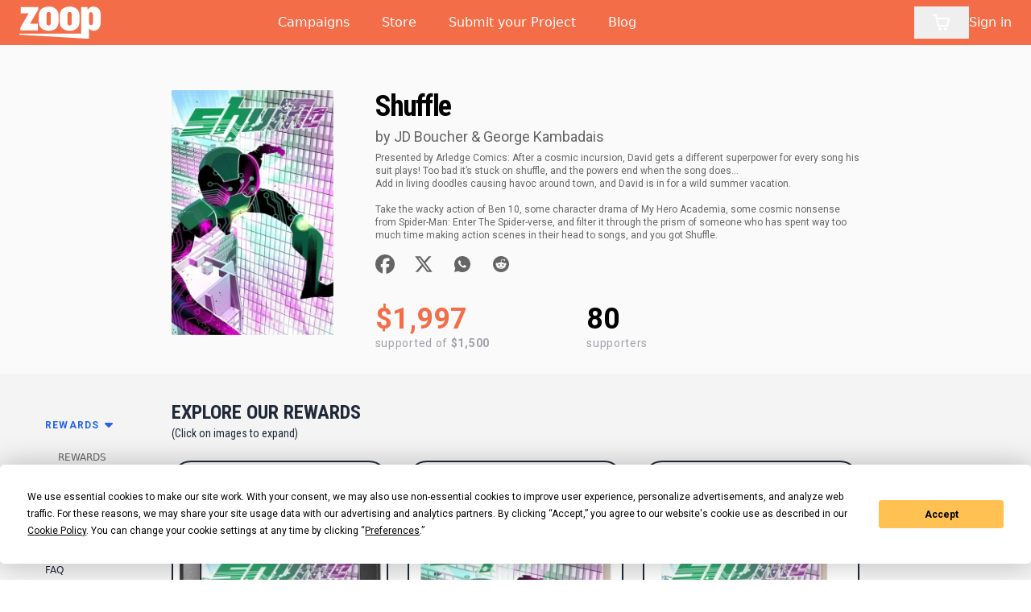

--- FILE ---
content_type: text/html; charset=UTF-8
request_url: https://zoop.gg/c/shuffle
body_size: 45106
content:
<!DOCTYPE html>
<html lang="en" style="scroll-behavior: smooth">

<head>
    <meta charset="utf-8">
    <meta name="viewport" content="width=device-width, initial-scale=1.0, maximum-scale=1.0,user-scalable=0">
            <script type="text/javascript" src="https://app.termly.io/embed.min.js" data-auto-block="off"
                data-website-uuid="6043b5f7-4f19-40a1-9c5e-b20fd98df62b"></script>
                <title>    Shuffle
 - Zoop</title>
    
    <!-- Favicon -->
    <link rel="shortcut icon" href="https://d3dre2q6txc8ed.cloudfront.net/26f263cf-f393-4e2f-acd1-6ea3624b088c/favicon-32x32.png" type="image/x-icon">

    <!-- Styles -->


        <meta name="twitter:card" content="summary" />

<meta property="og:type" content="website">
<meta property="og:title" content="Shuffle" />

    <meta name="description" content="Presented by Arledge Comics: After a cosmic incursion, David gets a different superpower for every song his suit plays! Too bad it’s stuck on shuffle, and the powers end when the song does…
Add in living doodles causing havoc around town, and David is in for a wild summer vacation.

Take the wacky action of Ben 10, some character drama of My Hero Academia, some cosmic nonsense from Spider-Man: Enter The Spider-verse, and filter it through the prism of someone who has spent way too much time making action scenes in their head to songs, and you got Shuffle.">
    <meta property="og:description" content="Presented by Arledge Comics: After a cosmic incursion, David gets a different superpower for every song his suit plays! Too bad it’s stuck on shuffle, and the powers end when the song does…
Add in living doodles causing havoc around town, and David is in for a wild summer vacation.

Take the wacky action of Ben 10, some character drama of My Hero Academia, some cosmic nonsense from Spider-Man: Enter The Spider-verse, and filter it through the prism of someone who has spent way too much time making action scenes in their head to songs, and you got Shuffle.">

    <meta property="og:image" content="https://media.zoop.gg/1761/shuffle_cover.jpg" />

<meta property="og:url" content="https://zoop.gg/c/shuffle" />
<meta property="og:locale" content="en" />
    <script type="application/ld+json">{"@context":"https:\/\/schema.org","@type":"ImageObject","caption":"Shuffle","contentUrl":"https:\/\/media.zoop.gg\/1761\/shuffle_cover.jpg","representativeOfPage":true}</script>

    <!-- CSRF Token -->
    <meta name="csrf-token" content="YtNdH58UICURKx7XBhmthMDdhSwPUZCbj9TELdt5">
    <link rel="preload" as="style" href="https://d3dre2q6txc8ed.cloudfront.net/26f263cf-f393-4e2f-acd1-6ea3624b088c/build/assets/app-k5CZVwKa.css" /><link rel="stylesheet" href="https://d3dre2q6txc8ed.cloudfront.net/26f263cf-f393-4e2f-acd1-6ea3624b088c/build/assets/app-k5CZVwKa.css" data-navigate-track="reload" />    <style>
    :root {
         --danger-50:254, 242, 242;  --danger-100:254, 226, 226;  --danger-200:254, 202, 202;  --danger-300:252, 165, 165;  --danger-400:248, 113, 113;  --danger-500:239, 68, 68;  --danger-600:220, 38, 38;  --danger-700:185, 28, 28;  --danger-800:153, 27, 27;  --danger-900:127, 29, 29;  --danger-950:69, 10, 10;  --gray-50:250, 250, 250;  --gray-100:244, 244, 245;  --gray-200:228, 228, 231;  --gray-300:212, 212, 216;  --gray-400:161, 161, 170;  --gray-500:113, 113, 122;  --gray-600:82, 82, 91;  --gray-700:63, 63, 70;  --gray-800:39, 39, 42;  --gray-900:24, 24, 27;  --gray-950:9, 9, 11;  --info-50:239, 246, 255;  --info-100:219, 234, 254;  --info-200:191, 219, 254;  --info-300:147, 197, 253;  --info-400:96, 165, 250;  --info-500:59, 130, 246;  --info-600:37, 99, 235;  --info-700:29, 78, 216;  --info-800:30, 64, 175;  --info-900:30, 58, 138;  --info-950:23, 37, 84;  --primary-50:255, 251, 235;  --primary-100:254, 243, 199;  --primary-200:253, 230, 138;  --primary-300:252, 211, 77;  --primary-400:251, 191, 36;  --primary-500:245, 158, 11;  --primary-600:217, 119, 6;  --primary-700:180, 83, 9;  --primary-800:146, 64, 14;  --primary-900:120, 53, 15;  --primary-950:69, 26, 3;  --success-50:240, 253, 244;  --success-100:220, 252, 231;  --success-200:187, 247, 208;  --success-300:134, 239, 172;  --success-400:74, 222, 128;  --success-500:34, 197, 94;  --success-600:22, 163, 74;  --success-700:21, 128, 61;  --success-800:22, 101, 52;  --success-900:20, 83, 45;  --success-950:5, 46, 22;  --warning-50:255, 251, 235;  --warning-100:254, 243, 199;  --warning-200:253, 230, 138;  --warning-300:252, 211, 77;  --warning-400:251, 191, 36;  --warning-500:245, 158, 11;  --warning-600:217, 119, 6;  --warning-700:180, 83, 9;  --warning-800:146, 64, 14;  --warning-900:120, 53, 15;  --warning-950:69, 26, 3;     }
</style>
    <!-- Livewire Styles --><style >[wire\:loading][wire\:loading], [wire\:loading\.delay][wire\:loading\.delay], [wire\:loading\.inline-block][wire\:loading\.inline-block], [wire\:loading\.inline][wire\:loading\.inline], [wire\:loading\.block][wire\:loading\.block], [wire\:loading\.flex][wire\:loading\.flex], [wire\:loading\.table][wire\:loading\.table], [wire\:loading\.grid][wire\:loading\.grid], [wire\:loading\.inline-flex][wire\:loading\.inline-flex] {display: none;}[wire\:loading\.delay\.none][wire\:loading\.delay\.none], [wire\:loading\.delay\.shortest][wire\:loading\.delay\.shortest], [wire\:loading\.delay\.shorter][wire\:loading\.delay\.shorter], [wire\:loading\.delay\.short][wire\:loading\.delay\.short], [wire\:loading\.delay\.default][wire\:loading\.delay\.default], [wire\:loading\.delay\.long][wire\:loading\.delay\.long], [wire\:loading\.delay\.longer][wire\:loading\.delay\.longer], [wire\:loading\.delay\.longest][wire\:loading\.delay\.longest] {display: none;}[wire\:offline][wire\:offline] {display: none;}[wire\:dirty]:not(textarea):not(input):not(select) {display: none;}:root {--livewire-progress-bar-color: #2299dd;}[x-cloak] {display: none !important;}</style>
            <!-- Fathom - beautiful, simple website analytics -->
        <script src="https://cdn.usefathom.com/script.js" data-site="WECMSFMH" defer></script>
        <!-- / Fathom -->
        <!-- Google tag (gtag.js) -->
        <script async src="https://www.googletagmanager.com/gtag/js?id=G-VKGRRT5MS5"
                data-categories="analytics"></script>
        <script data-categories="analytics">
          window.dataLayer = window.dataLayer || [];

          function gtag() {
            dataLayer.push(arguments);
          }

          gtag("js", new Date());

          gtag("config", "G-VKGRRT5MS5");
        </script>
        <!-- Facebook Pixel Code -->
        <script data-categories="social_networking">
          !function(f, b, e, v, n, t, s) {
            if (f.fbq) return;
            n = f.fbq = function() {
              n.callMethod ?
                n.callMethod.apply(n, arguments) : n.queue.push(arguments);
            };
            if (!f._fbq) f._fbq = n;
            n.push = n;
            n.loaded = !0;
            n.version = "2.0";
            n.queue = [];
            t = b.createElement(e);
            t.async = !0;
            t.src = v;
            s = b.getElementsByTagName(e)[0];
            s.parentNode.insertBefore(t, s);
          }(window, document, "script",
            "https://connect.facebook.net/en_US/fbevents.js");
          fbq("init", "1667406606779551");
          fbq("track", "PageView");
        </script>
        <noscript data-categories="social_networking">
            <img height="1" width="1"
                 src="https://www.facebook.com/tr?id=1667406606779551&ev=PageView
&noscript=1" />
        </noscript>
        <!-- End Facebook Pixel Code -->
    </head>

<body class="flex flex-col min-h-screen overflow-x-hidden ">

    <header class="sticky top-0 w-full z-30 bg-primary text-white">
        <div class="relative h-full py-2" x-data="{ mobile_menu: false }" @closemobilemenu.window="mobile_menu = false"
         @keydown.k.meta.window="Livewire.dispatch('openModal', { component: 'campaign-search' })">
        <div class="mx-auto px-4 sm:px-6 h-full flex">
            <div class="flex-grow flex flex-row justify-between items-center lg:justify-start md:space-x-10">
                <div class="flex justify-start lg:w-0 lg:flex-1">
                    <a href="https://zoop.gg">
                        <span class="sr-only">Zoop</span>
                        <svg class="h-10 w-auto text-white" version="1.1" viewBox="0 0 1218 481" xmlns="http://www.w3.org/2000/svg">
    <path fill="currentColor"
        d="m437 2.4772c-43.481 4.6437-84.978 10.238-115.71 45.561-30.776 35.373-30.289 79.886-30.289 124 0 34.519-3.725 71.733 7.355 105 23.086 69.313 97.297 91.153 163.64 84.83 15.096-1.438 30.836-4.519 45-10.034 11.721-4.563 22.897-10.126 33-17.691 50.175-37.57 48-96.766 48-153.1 0-30.778 2.615-63.439-7.695-93-19.849-56.912-83.742-91.922-143.3-85.561m314 0.0247c-40.535 3.5472-82.06 9.1014-111.83 40.576-34.57 36.548-34.17 81.956-34.17 128.96 0 36.544-4.005 75.042 8.695 110 23.914 65.823 97.911 85.892 161.3 79.83 15.311-1.464 30.548-4.583 45-9.883 11.191-4.104 22.334-9.705 32-16.692 51.65-37.336 49-96.383 49-153.26 0-33.396 2.653-67.078-9.053-99-20.129-54.89-84.38-85.486-140.95-80.536m272 45.536-5-39h-92v398h-926v15l83 4.91 154 9 774 45 33 2.09v-154c9.88 9.881 20.09 19.32 33 25.135 53.98 24.312 110.17-5.199 131.55-58.135 11.17-27.675 9.45-57.773 9.45-87 0-48.757 8.16-106.95-14.37-152-24.18-48.356-85.45-67.601-134.63-46.573-19.71 8.4265-31.87 22.186-46 37.573m-1001-39v93h118l-27.576 48-59.274 102-25.574 44-12.157 22-0.4182 39h263v-99h-119l83.424-142 26.576-45 13.501-24 0.499-38h-261m409 74.3c15.086-2.1748 31.485 1.2301 37.742 16.7 5.691 14.071 2.258 34.018 2.258 49v73c0 12.155 1.872 26.089-0.669 38-3.179 14.899-14.025 21.17-28.331 22.711-16.304 1.756-31.417-7.251-34.384-23.711-2.637-14.623-0.616-31.154-0.616-46v-89c0-17.803 2.481-37.598 24-40.7m314 0c13.858-1.9977 30.058 0.6729 36.482 14.7 6.68 14.589 3.518 34.37 3.518 50v73c0 13.06 1.52 27.178-1.289 40-3.105 14.166-14.273 20.171-27.711 21.714-15.131 1.736-31.066-6.075-34.483-21.714-3.69-16.888-1.517-35.804-1.517-53 0-29.97-0.719-60.04 0.015-90 0.405-16.533 6.859-32.087 24.985-34.7m323 2.0255c19.91-3.3505 31.51 12.708 33.71 30.674 1.76 14.295 0.29 29.598 0.29 44 0 27.667 0.04 55.333 0 83-0.02 14.767-6.1 34.179-23 36.85-19.11 3.02-32.35-10.692-34.71-28.85-2.07-15.851-0.29-33.015-0.29-49 0-27.971-0.68-56.038 0.01-84 0.36-14.324 8.78-30.115 23.99-32.674z" />
</svg>
                    </a>
                </div>
                <nav class="hidden md:flex flex-grow space-x-10 items-center">
                                            <a href="/explore"
                           class="text-base font-medium decoration-2 underline-offset-2 hover:underline">
                            Campaigns
                        </a>
                                            <a href="/store"
                           class="text-base font-medium decoration-2 underline-offset-2 hover:underline">
                            Store
                        </a>
                                            <a href="https://services.zoop.gg/go"
                           class="text-base font-medium decoration-2 underline-offset-2 hover:underline">
                            Submit your Project
                        </a>
                                            <a href="https://blog.zoop.gg"
                           class="text-base font-medium decoration-2 underline-offset-2 hover:underline">
                            Blog
                        </a>
                                    </nav>
                <div class="flex items-center">
                                            <!-- Cart -->
<div wire:snapshot="{&quot;data&quot;:{&quot;count&quot;:0},&quot;memo&quot;:{&quot;id&quot;:&quot;bVzAZL6I1vN90ZLGCTye&quot;,&quot;name&quot;:&quot;cart-icon&quot;,&quot;path&quot;:&quot;c\/shuffle&quot;,&quot;method&quot;:&quot;GET&quot;,&quot;children&quot;:{&quot;lw-1592133636-0&quot;:[&quot;div&quot;,&quot;DB04tBNWk6SNrtyW3Cqi&quot;]},&quot;scripts&quot;:[],&quot;assets&quot;:[],&quot;errors&quot;:[],&quot;locale&quot;:&quot;en&quot;},&quot;checksum&quot;:&quot;940c24e749f6369c512326e45009df7c69088f776e838410e09daa9e53b88cb2&quot;}" wire:effects="{&quot;listeners&quot;:[&quot;cart-changed&quot;]}" wire:id="bVzAZL6I1vN90ZLGCTye" class="ml-4 flow-root text-sm lg:relative lg:ml-8 mr-2"
     @click.away="cart_open = cart_open_force = false"
     @mouseenter="cart_open = true"
     @mouseleave.debounce="cart_open = false"
     x-data="{
          cart_open: false,
          cart_open_force: false,
          forceCart: function () {
            this.cart_open_force = !this.cart_open_force
            if (!this.cart_open_force){
            this.cart_open = false
            }
           }
          }"
>
    <button type="button" class="group -m-2 flex items-center p-2" aria-expanded="false" @click="forceCart()">
        <span wire:loading.remove wire:target="count" class="relative inline-block text-white mx-2">
                <svg class="w-9"
  width="24"
  height="24"
  viewBox="0 0 24 24"
  fill="none"
  xmlns="http://www.w3.org/2000/svg"
>
  <path
    fill-rule="evenodd"
    clip-rule="evenodd"
    d="M5.79166 2H1V4H4.2184L6.9872 16.6776H7V17H20V16.7519L22.1932 7.09095L22.5308 6H6.6552L6.08485 3.38852L5.79166 2ZM19.9869 8H7.092L8.62081 15H18.3978L19.9869 8Z"
    fill="currentColor"
  />
  <path
    d="M10 22C11.1046 22 12 21.1046 12 20C12 18.8954 11.1046 18 10 18C8.89543 18 8 18.8954 8 20C8 21.1046 8.89543 22 10 22Z"
    fill="currentColor"
  />
  <path
    d="M19 20C19 21.1046 18.1046 22 17 22C15.8954 22 15 21.1046 15 20C15 18.8954 15.8954 18 17 18C18.1046 18 19 18.8954 19 20Z"
    fill="currentColor"
  />
</svg>                <!--[if BLOCK]><![endif]--><!--[if ENDBLOCK]><![endif]-->
                </span>
        <svg wire:loading="1" wire:target="count" class="animate-spin h-5 w-5 mr-3 text-white"
  width="24"
  height="24"
  viewBox="0 0 24 24"
  fill="none"
  xmlns="http://www.w3.org/2000/svg"
>
  <path
    opacity="0.2"
    fill-rule="evenodd"
    clip-rule="evenodd"
    d="M12 19C15.866 19 19 15.866 19 12C19 8.13401 15.866 5 12 5C8.13401 5 5 8.13401 5 12C5 15.866 8.13401 19 12 19ZM12 22C17.5228 22 22 17.5228 22 12C22 6.47715 17.5228 2 12 2C6.47715 2 2 6.47715 2 12C2 17.5228 6.47715 22 12 22Z"
    fill="currentColor"
  />
  <path
    d="M2 12C2 6.47715 6.47715 2 12 2V5C8.13401 5 5 8.13401 5 12H2Z"
    fill="currentColor"
  />
</svg>    </button>
    <div class="h-fit absolute max-h-[calc(100vh-64px)] inset-x-0 top-[64px] sm:mt-px bg-white sm:pb-6 shadow-lg sm:px-2 lg:left-auto lg:right-0 lg:top-full lg:-mr-1.5 lg:mt-3 lg:w-80 lg:rounded-lg lg:ring-1 lg:ring-black lg:ring-opacity-5"
         wire:ignore x-cloak x-show="cart_open_force || cart_open"
         x-transition:enter="transition ease-out duration-100"
         x-transition:enter-start="transform opacity-0 scale-95"
         x-transition:enter-end="transform opacity-100 scale-100"
         x-transition:leave="transition ease-in duration-75"
         x-transition:leave-start="transform opacity-100 scale-100"
         x-transition:leave-end="transform opacity-0 scale-95">
        <div wire:snapshot="{&quot;data&quot;:{&quot;cart&quot;:null,&quot;country&quot;:null,&quot;onlyItems&quot;:false},&quot;memo&quot;:{&quot;id&quot;:&quot;DB04tBNWk6SNrtyW3Cqi&quot;,&quot;name&quot;:&quot;cart&quot;,&quot;path&quot;:&quot;c\/shuffle&quot;,&quot;method&quot;:&quot;GET&quot;,&quot;children&quot;:[],&quot;scripts&quot;:[],&quot;assets&quot;:[],&quot;lazyLoaded&quot;:false,&quot;lazyIsolated&quot;:true,&quot;errors&quot;:[],&quot;locale&quot;:&quot;en&quot;},&quot;checksum&quot;:&quot;f7e6236454a749e5a39cbbc0159111c6483414debbfd1791b49a7aaef246931e&quot;}" wire:effects="{&quot;listeners&quot;:[&quot;cart-switch&quot;,&quot;add-to-cart&quot;]}" wire:id="DB04tBNWk6SNrtyW3Cqi" x-init="$wire.__lazyLoad(&#039;[base64]&#039;)" class="">
      <ul role="list" class="divide-y divide-gray-200">
              <li class="flex items-center py-6 animate-pulse">
                <img class="h-16 w-16 flex-none border-0 rounded-md bg-gray-200">
                <div class="ml-4 flex-auto">
                  <h3 class="font-medium bg-gray-500 text-gray-500 rounded">
                    <a href="#">Loading Shoppingcart</a>
                  </h3>
                  <p class="text-gray-300 bg-gray-300 rounded mt-1">Loading</p>
                </div>
              </li>
              <li class="flex items-center py-6 animate-pulse">
                <img class="h-16 w-16 flex-none border-0 rounded-md bg-gray-200">
                <div class="ml-4 flex-auto">
                  <h3 class="font-medium bg-gray-500 text-gray-500 rounded">
                    <a href="#">Loading Shoppingcart</a>
                  </h3>
                  <p class="text-gray-300 bg-gray-300 rounded mt-1">Loading</p>
                </div>
              </li>
            </ul>
            <div class="flex flex-col w-full py-2 md:py-4 bg-white border-t border-gray-500 border-opacity-25 animate-pulse">
                <div class="flex justify-between mb-3 text-2xl font-bold">
                    <p class="bg-gray-300 text-gray-300 rounded">Loading</p>
                    <p class="bg-gray-300 text-gray-300 rounded">.......</p>
                </div>
                <div class="w-full">
                    <button  type="button" class="w-full btn bg-gray-200 text-gray-200">
                        <span>Loading</span>
                    </button>
                </div>
            </div>    
  </div></livewire:cart>
    </div>
</div>
                                        <div class="-mr-2 -my-2 md:hidden flex flex-row">
                        <button type="button" @click="mobile_menu = !mobile_menu"
                                class="rounded-md p-2 inline-flex items-center justify-center hover:outline-none hover:ring-2 hover:ring-inset hover:ring-white focus:outline-none focus:ring-2 focus:ring-inset focus:ring-white"
                                aria-expanded="false">
                            <span class="sr-only">Open menu</span>
                            <!-- Heroicon name: outline/menu -->
                            <svg class="h-6 w-6" xmlns="http://www.w3.org/2000/svg" fill="none" viewBox="0 0 24 24"
                                 stroke="currentColor" aria-hidden="true">
                                <path stroke-linecap="round" stroke-linejoin="round" stroke-width="2"
                                      d="M4 6h16M4 12h16M4 18h16" />
                            </svg>
                        </button>
                    </div>
                                            <div class="hidden md:flex justify-end md:flex-1 h-full">
                            <div class="flex flex-col justify-center">
                                <a href="https://zoop.gg/login"
                                   class="whitespace-nowrap text-base font-medium decoration-2 underline-offset-2 hover:underline">
                                    Sign in
                                </a>
                            </div>
                            
                            
                            
                            
                            
                            
                        </div>
                                    </div>
            </div>
        </div>
        <div x-cloak x-show="mobile_menu"
             class="absolute top-0 inset-x-0 p-2 transition transform origin-top-right md:hidden z-30">
            <div class="rounded-lg shadow-lg ring-1 ring-black ring-opacity-5 bg-white divide-y-2 divide-gray-50">
                <div class="pt-5 pb-6 px-5">
                    <div class="flex items-center justify-between">
                        <a href="https://zoop.gg">
                            <svg class="h-8 w-auto text-primary" version="1.1" viewBox="0 0 1218 481" xmlns="http://www.w3.org/2000/svg">
    <path fill="currentColor"
        d="m437 2.4772c-43.481 4.6437-84.978 10.238-115.71 45.561-30.776 35.373-30.289 79.886-30.289 124 0 34.519-3.725 71.733 7.355 105 23.086 69.313 97.297 91.153 163.64 84.83 15.096-1.438 30.836-4.519 45-10.034 11.721-4.563 22.897-10.126 33-17.691 50.175-37.57 48-96.766 48-153.1 0-30.778 2.615-63.439-7.695-93-19.849-56.912-83.742-91.922-143.3-85.561m314 0.0247c-40.535 3.5472-82.06 9.1014-111.83 40.576-34.57 36.548-34.17 81.956-34.17 128.96 0 36.544-4.005 75.042 8.695 110 23.914 65.823 97.911 85.892 161.3 79.83 15.311-1.464 30.548-4.583 45-9.883 11.191-4.104 22.334-9.705 32-16.692 51.65-37.336 49-96.383 49-153.26 0-33.396 2.653-67.078-9.053-99-20.129-54.89-84.38-85.486-140.95-80.536m272 45.536-5-39h-92v398h-926v15l83 4.91 154 9 774 45 33 2.09v-154c9.88 9.881 20.09 19.32 33 25.135 53.98 24.312 110.17-5.199 131.55-58.135 11.17-27.675 9.45-57.773 9.45-87 0-48.757 8.16-106.95-14.37-152-24.18-48.356-85.45-67.601-134.63-46.573-19.71 8.4265-31.87 22.186-46 37.573m-1001-39v93h118l-27.576 48-59.274 102-25.574 44-12.157 22-0.4182 39h263v-99h-119l83.424-142 26.576-45 13.501-24 0.499-38h-261m409 74.3c15.086-2.1748 31.485 1.2301 37.742 16.7 5.691 14.071 2.258 34.018 2.258 49v73c0 12.155 1.872 26.089-0.669 38-3.179 14.899-14.025 21.17-28.331 22.711-16.304 1.756-31.417-7.251-34.384-23.711-2.637-14.623-0.616-31.154-0.616-46v-89c0-17.803 2.481-37.598 24-40.7m314 0c13.858-1.9977 30.058 0.6729 36.482 14.7 6.68 14.589 3.518 34.37 3.518 50v73c0 13.06 1.52 27.178-1.289 40-3.105 14.166-14.273 20.171-27.711 21.714-15.131 1.736-31.066-6.075-34.483-21.714-3.69-16.888-1.517-35.804-1.517-53 0-29.97-0.719-60.04 0.015-90 0.405-16.533 6.859-32.087 24.985-34.7m323 2.0255c19.91-3.3505 31.51 12.708 33.71 30.674 1.76 14.295 0.29 29.598 0.29 44 0 27.667 0.04 55.333 0 83-0.02 14.767-6.1 34.179-23 36.85-19.11 3.02-32.35-10.692-34.71-28.85-2.07-15.851-0.29-33.015-0.29-49 0-27.971-0.68-56.038 0.01-84 0.36-14.324 8.78-30.115 23.99-32.674z" />
</svg>
                        </a>
                        <div class="-mr-2">
                            <button type="button" @click="mobile_menu = !mobile_menu"
                                    class="bg-white rounded-md p-2 inline-flex items-center justify-center text-gray-400 hover:text-gray-500 hover:bg-gray-100 focus:outline-none focus:ring-2 focus:ring-inset focus:ring-indigo-500">
                                <span class="sr-only">Close menu</span>
                                <!-- Heroicon name: outline/x -->
                                <svg class="h-6 w-6" xmlns="http://www.w3.org/2000/svg" fill="none"
                                     viewBox="0 0 24 24" stroke="currentColor" aria-hidden="true">
                                    <path stroke-linecap="round" stroke-linejoin="round" stroke-width="2"
                                          d="M6 18L18 6M6 6l12 12" />
                                </svg>
                            </button>
                        </div>
                    </div>
                </div>
                <div class="py-6 px-5 space-y-6">
                    <div class="relative grid gap-6 bg-white px-5 py-6 sm:gap-8 sm:p-8">
                            <div class="border-b border-gray-200 pb-4">
        <a href="#rewards" class="-m-3 p-3 flex items-center rounded-md hover:bg-gray-50"
    @click="$dispatch('closemobilemenu')">
    <svg xmlns="http://www.w3.org/2000/svg" class="flex-shrink-0 h-6 w-6 text-primary" fill="none"
                 viewBox="0 0 24 24" stroke="currentColor">
                <path stroke-linecap="round" stroke-linejoin="round" stroke-width="2"
                      d="M12 9v3m0 0v3m0-3h3m-3 0H9m12 0a9 9 0 11-18 0 9 9 0 0118 0z" />
            </svg>
    <span class="ml-3 text-base font-medium text-gray-900">Rewards / Addons</span>
</a>
        <a href="#details" class="-m-3 p-3 flex items-center rounded-md hover:bg-gray-50"
    @click="$dispatch('closemobilemenu')">
    <svg xmlns="http://www.w3.org/2000/svg" class="flex-shrink-0 h-6 w-6 text-primary" fill="none"
                 viewBox="0 0 24 24" stroke="currentColor">
                <path stroke-linecap="round" stroke-linejoin="round" stroke-width="2"
                      d="M9 12h6m-6 4h6m2 5H7a2 2 0 01-2-2V5a2 2 0 012-2h5.586a1 1 0 01.707.293l5.414 5.414a1 1 0 01.293.707V19a2 2 0 01-2 2z" />
            </svg>
    <span class="ml-3 text-base font-medium text-gray-900">Details</span>
</a>
        <a href="#updates" class="-m-3 p-3 flex items-center rounded-md hover:bg-gray-50"
    @click="$dispatch('closemobilemenu')">
    <svg xmlns="http://www.w3.org/2000/svg" class="flex-shrink-0 h-6 w-6 text-primary" fill="none"
                 viewBox="0 0 24 24" stroke="currentColor">
                <path stroke-linecap="round" stroke-linejoin="round" stroke-width="2"
                      d="M19 20H5a2 2 0 01-2-2V6a2 2 0 012-2h10a2 2 0 012 2v1m2 13a2 2 0 01-2-2V7m2 13a2 2 0 002-2V9a2 2 0 00-2-2h-2m-4-3H9M7 16h6M7 8h6v4H7V8z" />
            </svg>
    <span class="ml-3 text-base font-medium text-gray-900">Updates</span>
</a>
        <a href="#faq" class="-m-3 p-3 flex items-center rounded-md hover:bg-gray-50"
    @click="$dispatch('closemobilemenu')">
    <svg class="flex-shrink-0 h-6 w-6 text-primary" viewBox="0 0 24 24" fill="currentColor" xmlns="http://www.w3.org/2000/svg"><path d="M5.45455 15L1 18.5V3C1 2.44772 1.44772 2 2 2H17C17.5523 2 18 2.44772 18 3V15H5.45455ZM4.76282 13H16V4H3V14.3851L4.76282 13ZM8 17H18.2372L20 18.3851V8H21C21.5523 8 22 8.44772 22 9V22.5L17.5455 19H9C8.44772 19 8 18.5523 8 18V17Z"/></svg>
    <span class="ml-3 text-base font-medium text-gray-900">FAQ</span>
</a>
    </div>
                                                    <a href="/explore" class="-m-3 p-3 flex items-center rounded-md hover:bg-gray-50"
    @click="$dispatch('closemobilemenu')">
    <svg class="flex-shrink-0 h-6 w-6 text-primary" xmlns="http://www.w3.org/2000/svg"
                                     fill="none" viewBox="0 0 24 24" stroke="currentColor">
                                    <path stroke-linecap="round" stroke-linejoin="round" stroke-width="2"
                                          d="M19 11H5m14 0a2 2 0 012 2v6a2 2 0 01-2 2H5a2 2 0 01-2-2v-6a2 2 0 012-2m14 0V9a2 2 0 00-2-2M5 11V9a2 2 0 012-2m0 0V5a2 2 0 012-2h6a2 2 0 012 2v2M7 7h10" />
                                </svg>
    <span class="ml-3 text-base font-medium text-gray-900">Campaigns</span>
</a>
                                                    <a href="/store" class="-m-3 p-3 flex items-center rounded-md hover:bg-gray-50"
    @click="$dispatch('closemobilemenu')">
    <svg xmlns="http://www.w3.org/2000/svg" fill="none" viewBox="0 0 24 24" stroke-width="1.5" stroke="currentColor" class="flex-shrink-0 h-6 w-6 text-primary">
                                    <path stroke-linecap="round" stroke-linejoin="round" d="M13.5 21v-7.5a.75.75 0 01.75-.75h3a.75.75 0 01.75.75V21m-4.5 0H2.36m11.14 0H18m0 0h3.64m-1.39 0V9.349m-16.5 11.65V9.35m0 0a3.001 3.001 0 003.75-.615A2.993 2.993 0 009.75 9.75c.896 0 1.7-.393 2.25-1.016a2.993 2.993 0 002.25 1.016c.896 0 1.7-.393 2.25-1.016a3.001 3.001 0 003.75.614m-16.5 0a3.004 3.004 0 01-.621-4.72L4.318 3.44A1.5 1.5 0 015.378 3h13.243a1.5 1.5 0 011.06.44l1.19 1.189a3 3 0 01-.621 4.72m-13.5 8.65h3.75a.75.75 0 00.75-.75V13.5a.75.75 0 00-.75-.75H6.75a.75.75 0 00-.75.75v3.75c0 .415.336.75.75.75z" />
                                </svg>
    <span class="ml-3 text-base font-medium text-gray-900">Store</span>
</a>
                                                    <a href="https://services.zoop.gg/go" class="-m-3 p-3 flex items-center rounded-md hover:bg-gray-50"
    @click="$dispatch('closemobilemenu')">
    <svg class="flex-shrink-0 h-6 w-6 text-primary" xmlns="http://www.w3.org/2000/svg"
                                fill="none" viewBox="0 0 24 24" stroke="currentColor">
                                <path stroke-linecap="round" stroke-linejoin="round" stroke-width="2"
                                    d="M8 4H6a2 2 0 00-2 2v12a2 2 0 002 2h12a2 2 0 002-2V6a2 2 0 00-2-2h-2m-4-1v8m0 0l3-3m-3 3L9 8m-5 5h2.586a1 1 0 01.707.293l2.414 2.414a1 1 0 00.707.293h3.172a1 1 0 00.707-.293l2.414-2.414a1 1 0 01.707-.293H20" />
                            </svg>
    <span class="ml-3 text-base font-medium text-gray-900">Submit your Project</span>
</a>
                                                    <a href="https://blog.zoop.gg" class="-m-3 p-3 flex items-center rounded-md hover:bg-gray-50"
    @click="$dispatch('closemobilemenu')">
    <svg xmlns="http://www.w3.org/2000/svg" fill="none" viewBox="0 0 24 24"
                                stroke-width="1.5" stroke="currentColor" class="flex-shrink-0 h-6 w-6 text-primary">
                                <path stroke-linecap="round" stroke-linejoin="round"
                                    d="M12 7.5h1.5m-1.5 3h1.5m-7.5 3h7.5m-7.5 3h7.5m3-9h3.375c.621 0 1.125.504 1.125 1.125V18a2.25 2.25 0 01-2.25 2.25M16.5 7.5V18a2.25 2.25 0 002.25 2.25M16.5 7.5V4.875c0-.621-.504-1.125-1.125-1.125H4.125C3.504 3.75 3 4.254 3 4.875V18a2.25 2.25 0 002.25 2.25h13.5M6 7.5h3v3H6v-3z" />
                            </svg>
    <span class="ml-3 text-base font-medium text-gray-900">Blog</span>
</a>
                                            </div>
                                            <div>
                            <a href="https://zoop.gg/register"
                               class="w-full flex items-center justify-center px-4 py-2 border border-transparent rounded-md shadow-sm text-base font-medium text-white bg-primary hover:bg-orange-600">
                                Sign up
                            </a>
                            <p class="mt-6 text-center text-base font-medium text-gray-500">
                                Existing customer?
                                <a href="https://zoop.gg/login" class="text-primary hover:text-primary-600">
                                    Sign in
                                </a>
                            </p>
                        </div>
                                    </div>
            </div>
        </div>
    </div>

</header>
    <div class="bg-gray-50 flex-grow">
        
            <div x-data="{
        tab: 'rewards',
        drop: 'first-q',
        showVideo: false,
        embedUrl: 'https://www.youtube.com/embed/?autoplay=1&mute=0',
        toggleVideo() {
            this.showVideo = !this.showVideo;
            if (this.showVideo) {
                this.$nextTick(() => {
                    window.location = '#video';
                    this.$refs.iframeElement.setAttribute('src', this.embedUrl)
                });
            } else {
                this.$nextTick(() => {
                    this.$refs.iframeElement.setAttribute('src', '')
                });
            }
        }
    }">
        <div class="flex flex-col px-4 m-auto product-header mt-14 mb-7 md:flex-row lg:w-5/6 xl:w-4/6 lg:px-0">
            <div
                    class="object-contain relative max-h-screen mb-8 sm:w-full md:w-1/3 lg:w-1/3 xl:w-1/3 2xl:w-1/4 md:self-center lg:self-start lg:mr-8 xl:mb-0">
                                <img srcset="https://media.zoop.gg/1761/responsive-images/shuffle_cover___optimized_1776_2695.webp 1776w, https://media.zoop.gg/1761/responsive-images/shuffle_cover___optimized_1485_2253.webp 1485w, https://media.zoop.gg/1761/responsive-images/shuffle_cover___optimized_1243_1886.webp 1243w, https://media.zoop.gg/1761/responsive-images/shuffle_cover___optimized_1040_1578.webp 1040w, https://media.zoop.gg/1761/responsive-images/shuffle_cover___optimized_870_1320.webp 870w, https://media.zoop.gg/1761/responsive-images/shuffle_cover___optimized_728_1105.webp 728w, https://media.zoop.gg/1761/responsive-images/shuffle_cover___optimized_609_924.webp 609w, https://media.zoop.gg/1761/responsive-images/shuffle_cover___optimized_509_772.webp 509w, https://media.zoop.gg/1761/responsive-images/shuffle_cover___optimized_426_646.webp 426w, https://media.zoop.gg/1761/responsive-images/shuffle_cover___optimized_356_540.webp 356w, https://media.zoop.gg/1761/responsive-images/shuffle_cover___optimized_298_452.webp 298w, https://media.zoop.gg/1761/responsive-images/shuffle_cover___optimized_249_378.webp 249w, https://media.zoop.gg/1761/responsive-images/shuffle_cover___optimized_208_316.webp 208w, https://media.zoop.gg/1761/responsive-images/shuffle_cover___optimized_174_264.webp 174w, [data-uri] 32w" onload="window.requestAnimationFrame(function(){if(!(size=getBoundingClientRect().width))return;onload=null;sizes=Math.ceil(size/window.innerWidth*100)+'vw';});" sizes="1px" src="https://media.zoop.gg/1761/conversions/shuffle_cover-optimized.webp"  class="object-contain h-full w-full">

            </div>
            <div class="relative w-full md:ml-5 text-primary-gray flex flex-col">
                <h1 class="flex text-4xl font-bold tracking-tighter text-black font-roboto-condensed">
                    Shuffle
                </h1>
                <h3 class="my-1 text-lg font-roboto">by JD Boucher &amp; George Kambadais</h3>
                <p class="text-xs font-roboto flex-grow">Presented by Arledge Comics: After a cosmic incursion, David gets a different superpower for every song his suit plays! Too bad it’s stuck on shuffle, and the powers end when the song does…<br />
Add in living doodles causing havoc around town, and David is in for a wild summer vacation.<br />
<br />
Take the wacky action of Ben 10, some character drama of My Hero Academia, some cosmic nonsense from Spider-Man: Enter The Spider-verse, and filter it through the prism of someone who has spent way too much time making action scenes in their head to songs, and you got Shuffle.</p>
                <div class="flex flex-row mt-4">
        <a href="https://www.facebook.com/sharer/sharer.php?u=https://zoop.gg/c/shuffle" x-data x-track="'social-facebook-clicked'" class="flex items-center justify-center w-6 h-6 text-sm rounded-full">
            <svg class="w-6 h-6" fill="currentColor" xmlns="http://www.w3.org/2000/svg" viewBox="0 0 512 512"><!--! Font Awesome Free 6.5.1 by @fontawesome - https://fontawesome.com License - https://fontawesome.com/license/free (Icons: CC BY 4.0, Fonts: SIL OFL 1.1, Code: MIT License) Copyright 2023 Fonticons, Inc. --><path d="M512 256C512 114.6 397.4 0 256 0S0 114.6 0 256C0 376 82.7 476.8 194.2 504.5V334.2H141.4V256h52.8V222.3c0-87.1 39.4-127.5 125-127.5c16.2 0 44.2 3.2 55.7 6.4V172c-6-.6-16.5-1-29.6-1c-42 0-58.2 15.9-58.2 57.2V256h83.6l-14.4 78.2H287V510.1C413.8 494.8 512 386.9 512 256h0z"/></svg>        </a>
        <a href="https://twitter.com/intent/tweet?text=I+just+found+this+campaign+on+Zoop%2C+check+it+out+and+lets+make+it+happen+together%21&amp;url=https://zoop.gg/c/shuffle" x-data x-track="'social-twitter-clicked'" class="flex items-center justify-center w-6 h-6 ml-6 text-sm rounded-full">
            <svg class="w-6 h-6" viewBox="0 0 24 24" fill="currentColor" xmlns="http://www.w3.org/2000/svg"><path d="M18.2048 2.25H21.5128L14.2858 10.51L22.7878 21.75H16.1308L10.9168 14.933L4.95084 21.75H1.64084L9.37084 12.915L1.21484 2.25H8.04084L12.7538 8.481L18.2048 2.25ZM17.0438 19.77H18.8768L7.04484 4.126H5.07784L17.0438 19.77Z"/></svg>        </a>
        <a href="https://wa.me/?text=https://zoop.gg/c/shuffle" x-data x-track="'social-whatsapp-clicked'" class="flex items-center justify-center w-6 h-6 ml-6 text-sm rounded-full">
            <svg class="w-6 h-6" viewBox="0 0 24 24" fill="currentColor" xmlns="http://www.w3.org/2000/svg"><path d="M12.001 2C17.5238 2 22.001 6.47715 22.001 12C22.001 17.5228 17.5238 22 12.001 22C10.1671 22 8.44851 21.5064 6.97086 20.6447L2.00516 22L3.35712 17.0315C2.49494 15.5536 2.00098 13.8345 2.00098 12C2.00098 6.47715 6.47813 2 12.001 2ZM8.59339 7.30019L8.39232 7.30833C8.26293 7.31742 8.13607 7.34902 8.02057 7.40811C7.93392 7.45244 7.85348 7.51651 7.72709 7.63586C7.60774 7.74855 7.53857 7.84697 7.46569 7.94186C7.09599 8.4232 6.89729 9.01405 6.90098 9.62098C6.90299 10.1116 7.03043 10.5884 7.23169 11.0336C7.63982 11.9364 8.31288 12.8908 9.20194 13.7759C9.4155 13.9885 9.62473 14.2034 9.85034 14.402C10.9538 15.3736 12.2688 16.0742 13.6907 16.4482C13.6907 16.4482 14.2507 16.5342 14.2589 16.5347C14.4444 16.5447 14.6296 16.5313 14.8153 16.5218C15.1066 16.5068 15.391 16.428 15.6484 16.2909C15.8139 16.2028 15.8922 16.159 16.0311 16.0714C16.0311 16.0714 16.0737 16.0426 16.1559 15.9814C16.2909 15.8808 16.3743 15.81 16.4866 15.6934C16.5694 15.6074 16.6406 15.5058 16.6956 15.3913C16.7738 15.2281 16.8525 14.9166 16.8838 14.6579C16.9077 14.4603 16.9005 14.3523 16.8979 14.2854C16.8936 14.1778 16.8047 14.0671 16.7073 14.0201L16.1258 13.7587C16.1258 13.7587 15.2563 13.3803 14.7245 13.1377C14.6691 13.1124 14.6085 13.1007 14.5476 13.097C14.4142 13.0888 14.2647 13.1236 14.1696 13.2238C14.1646 13.2218 14.0984 13.279 13.3749 14.1555C13.335 14.2032 13.2415 14.3069 13.0798 14.2972C13.0554 14.2955 13.0311 14.292 13.0074 14.2858C12.9419 14.2685 12.8781 14.2457 12.8157 14.2193C12.692 14.1668 12.6486 14.1469 12.5641 14.1105C11.9868 13.8583 11.457 13.5209 10.9887 13.108C10.8631 12.9974 10.7463 12.8783 10.6259 12.7616C10.2057 12.3543 9.86169 11.9211 9.60577 11.4938C9.5918 11.4705 9.57027 11.4368 9.54708 11.3991C9.50521 11.331 9.45903 11.25 9.44455 11.1944C9.40738 11.0473 9.50599 10.9291 9.50599 10.9291C9.50599 10.9291 9.74939 10.663 9.86248 10.5183C9.97128 10.379 10.0652 10.2428 10.125 10.1457C10.2428 9.95633 10.2801 9.76062 10.2182 9.60963C9.93764 8.92565 9.64818 8.24536 9.34986 7.56894C9.29098 7.43545 9.11585 7.33846 8.95659 7.32007C8.90265 7.31384 8.84875 7.30758 8.79459 7.30402C8.66053 7.29748 8.5262 7.29892 8.39232 7.30833L8.59339 7.30019Z"/></svg>        </a>
        <a href="https://www.reddit.com/submit?title=I+just+found+this+campaign+on+Zoop%2C+check+it+out+and+lets+make+it+happen+together%21&amp;url=https://zoop.gg/c/shuffle" x-data x-track="'social-reddit-clicked'" class="flex items-center justify-center w-6 h-6 ml-6 text-sm rounded-full">
            <svg class="w-6 h-6" viewBox="0 0 24 24" fill="currentColor" xmlns="http://www.w3.org/2000/svg"><path d="M12.001 22C6.47813 22 2.00098 17.5228 2.00098 12C2.00098 6.47715 6.47813 2 12.001 2C17.5238 2 22.001 6.47715 22.001 12C22.001 17.5228 17.5238 22 12.001 22ZM18.671 12C18.65 11.425 18.2932 10.916 17.7598 10.7C17.2265 10.4841 16.6161 10.6016 16.201 11C15.0634 10.2267 13.7262 9.7995 12.351 9.77L13.001 6.65L15.141 7.1C15.1935 7.58851 15.5932 7.96647 16.0839 7.99172C16.5745 8.01696 17.0109 7.68201 17.1133 7.20147C17.2157 6.72094 16.9538 6.23719 16.4955 6.06019C16.0372 5.88318 15.5181 6.06536 15.271 6.49L12.821 6C12.74 5.98224 12.6554 5.99763 12.5858 6.04272C12.5163 6.08781 12.4678 6.15886 12.451 6.24L11.711 9.71C10.3189 9.73099 8.96325 10.1585 7.81098 10.94C7.38972 10.5436 6.77418 10.4333 6.2415 10.6588C5.70882 10.8842 5.35944 11.4028 5.35067 11.9812C5.3419 12.5595 5.67538 13.0885 6.20098 13.33C6.18972 13.4765 6.18972 13.6235 6.20098 13.77C6.20098 16.01 8.81098 17.83 12.031 17.83C15.251 17.83 17.861 16.01 17.861 13.77C17.8722 13.6235 17.8722 13.4765 17.861 13.33C18.3646 13.0797 18.6797 12.5623 18.671 12ZM8.67098 13C8.67098 12.4477 9.11869 12 9.67098 12C10.2233 12 10.671 12.4477 10.671 13C10.671 13.5523 10.2233 14 9.67098 14C9.40576 14 9.15141 13.8946 8.96387 13.7071C8.77633 13.5196 8.67098 13.2652 8.67098 13ZM14.481 15.75C13.7715 16.2847 12.8986 16.5568 12.011 16.52C11.1234 16.5568 10.2505 16.2847 9.54098 15.75C9.45288 15.6427 9.46057 15.486 9.55877 15.3878C9.65696 15.2896 9.81363 15.2819 9.92098 15.37C10.5222 15.811 11.2561 16.0333 12.001 16C12.7468 16.0406 13.4841 15.8254 14.091 15.39C14.1624 15.3203 14.2656 15.2941 14.3617 15.3211C14.4577 15.3482 14.5321 15.4244 14.5567 15.5211C14.5813 15.6178 14.5524 15.7203 14.481 15.79V15.75ZM14.301 14.04C13.7487 14.04 13.301 13.5923 13.301 13.04C13.301 12.4877 13.7487 12.04 14.301 12.04C14.8533 12.04 15.301 12.4877 15.301 13.04C15.312 13.3138 15.2101 13.5802 15.0192 13.7767C14.8282 13.9733 14.565 14.083 14.291 14.08L14.301 14.04Z"/></svg>        </a>
    </div>                <div class="relative flex mt-4 mb-5 rounded-md">
                                    </div>
                <div class="grid grid-cols-2 sm:grid-cols-3 font-roboto">
                                            <div wire:snapshot="{&quot;data&quot;:{&quot;campaign&quot;:[[],{&quot;key&quot;:25,&quot;class&quot;:&quot;App\\Models\\Campaign&quot;,&quot;relations&quot;:[&quot;media&quot;],&quot;s&quot;:&quot;elmdl&quot;}]},&quot;memo&quot;:{&quot;id&quot;:&quot;RMRKbHUoCbatRtJ0vhyf&quot;,&quot;name&quot;:&quot;campaign-supported-amount&quot;,&quot;path&quot;:&quot;c\/shuffle&quot;,&quot;method&quot;:&quot;GET&quot;,&quot;children&quot;:[],&quot;scripts&quot;:[],&quot;assets&quot;:[],&quot;errors&quot;:[],&quot;locale&quot;:&quot;en&quot;},&quot;checksum&quot;:&quot;1f2984ed1d3a082cd2c5176f9949536ffbbb9cd8559c90b50e6e155ef8bbe331&quot;}" wire:effects="[]" wire:id="RMRKbHUoCbatRtJ0vhyf" wire:poll.30s.visible>
        <p class="text-4xl font-bold font-roboto-condense text-primary">
            $1,997        </p>
        <p class="text-sm tracking-wider text-gray-400">
            supported of <span class="font-bold">$1,500</span>
        </p>
    </div>                                         <div class="flex flex-row justify-end md:justify-center">
                        <div wire:snapshot="{&quot;data&quot;:{&quot;campaign&quot;:[[],{&quot;key&quot;:25,&quot;class&quot;:&quot;App\\Models\\Campaign&quot;,&quot;relations&quot;:[&quot;media&quot;],&quot;s&quot;:&quot;elmdl&quot;}]},&quot;memo&quot;:{&quot;id&quot;:&quot;VIhRVmETqBN1za6Vsaup&quot;,&quot;name&quot;:&quot;campaign-supporter-count&quot;,&quot;path&quot;:&quot;c\/shuffle&quot;,&quot;method&quot;:&quot;GET&quot;,&quot;children&quot;:[],&quot;scripts&quot;:[],&quot;assets&quot;:[],&quot;errors&quot;:[],&quot;locale&quot;:&quot;en&quot;},&quot;checksum&quot;:&quot;b1197b0c30aa85d7649c6c0d24643bc6a7eeb25a84aa295d0ac303d29a4f80fc&quot;}" wire:effects="[]" wire:id="VIhRVmETqBN1za6Vsaup" wire:poll.30s.visible>
        <p class="text-4xl font-bold text-black font-roboto-condense">80</p>
        <p class="text-sm tracking-wider text-gray-400">supporters</p>
    </div>                    </div>
                    <div class="mt-4 md:mt-0">
                                            </div>
                </div>
            </div>
        </div>
        <div x-cloak x-show="showVideo">
            <div @click.away="toggleVideo()">
                <div class="u-ratio u-ratio--16by9 bg-gray-300" id="video">
                    <iframe x-ref="iframeElement" src="" class="object-cover u-ratio__item w-full z-30"
                            allow="accelerometer; autoplay; clipboard-write; encrypted-media; gyroscope; picture-in-picture"
                            allowfullscreen></iframe>
                </div>
                <div class="py-4 flex flex-row justify-center bg-gray-100 cursor-pointer" @click="toggleVideo()">
                    Close video
                </div>
            </div>
        </div>
        <div class="flex flex-col bg-gray-100 lg:flex-row">
            <div class="w-full product-content lg:w-1/3  xl:w-1/6">
                <div class="lg:block hidden relative" x-data="{
    activeItem: '#rewards',
    menuOpen: false,
    stickyAtTop: false,
    possibleItems: window.possibleItems,
}"
    @anchor-top.window=" if(possibleItems.includes('#' + $event.detail.id)) {activeItem = '#' + $event.detail.id; }"
    @anchor-bottom.window=" if(possibleItems.includes('#' + $event.detail.id)) { activeItem = possibleItems[(possibleItems.indexOf('#' + $event.detail.id) - 1 >= 0) ? possibleItems.indexOf('#' + $event.detail.id) - 1 : 0]}"
    @scroll.window="stickyAtTop = $el.getBoundingClientRect().top <= 5 ? true : false">
    <ul class="pr-6 text-xs zoop-menu pt-14 pl-14 product-menu"
        :class="{
            'fixed top-0 pt-28 z-10': stickyAtTop,
        }">
                    <li class="mb-4 w-52">
                <div>
                                            <a href="#rewards" class="flex uppercase font-roboto tracking-widest relative"
                            :class="{
                                'font-bold text-blue-600': activeItem ===
                                    '#rewards'
                            }"
                            @click="activeItem = '#rewards';">
                            Rewards
                            <svg x-show="activeItem === '#rewards'" class="w-4 h-4 -mt-1 ml-1" fill="currentColor" xmlns="http://www.w3.org/2000/svg" viewBox="0 0 320 512"><!--! Font Awesome Free 6.5.1 by @fontawesome - https://fontawesome.com License - https://fontawesome.com/license/free (Icons: CC BY 4.0, Fonts: SIL OFL 1.1, Code: MIT License) Copyright 2023 Fonticons, Inc. --><path d="M182.6 470.6c-12.5 12.5-32.8 12.5-45.3 0l-128-128c-9.2-9.2-11.9-22.9-6.9-34.9s16.6-19.8 29.6-19.8H288c12.9 0 24.6 7.8 29.6 19.8s2.2 25.7-6.9 34.9l-128 128z"/></svg>                            <svg x-show="activeItem !== '#rewards'" class="w-4 h-4 mt-1 ml-1" fill="currentColor" xmlns="http://www.w3.org/2000/svg" viewBox="0 0 320 512"><!--! Font Awesome Free 6.5.1 by @fontawesome - https://fontawesome.com License - https://fontawesome.com/license/free (Icons: CC BY 4.0, Fonts: SIL OFL 1.1, Code: MIT License) Copyright 2023 Fonticons, Inc. --><path d="M182.6 41.4c-12.5-12.5-32.8-12.5-45.3 0l-128 128c-9.2 9.2-11.9 22.9-6.9 34.9s16.6 19.8 29.6 19.8H288c12.9 0 24.6-7.8 29.6-19.8s2.2-25.7-6.9-34.9l-128-128z"/></svg>                        </a>
                        <ul x-show="activeItem === '#rewards'" class="ml-4 text-primary-gray break-words">
                                                            <li class="mt-6">
                                    <a href="#rewards" class="uppercase">Rewards</a>
                                </li>
                                                            <li class="mt-6">
                                    <a href="#addons" class="uppercase">Add-ons</a>
                                </li>
                                                    </ul>
                                    </div>
            </li>
                    <li class="mb-4 w-52">
                <div>
                                            <a href="#details" class="flex uppercase font-roboto tracking-widest relative"
                            :class="{
                                'font-bold text-blue-600': activeItem ===
                                    '#details'
                            }"
                            @click="activeItem = '#details';">
                            Details
                            <svg x-show="activeItem === '#details'" class="w-4 h-4 -mt-1 ml-1" fill="currentColor" xmlns="http://www.w3.org/2000/svg" viewBox="0 0 320 512"><!--! Font Awesome Free 6.5.1 by @fontawesome - https://fontawesome.com License - https://fontawesome.com/license/free (Icons: CC BY 4.0, Fonts: SIL OFL 1.1, Code: MIT License) Copyright 2023 Fonticons, Inc. --><path d="M182.6 470.6c-12.5 12.5-32.8 12.5-45.3 0l-128-128c-9.2-9.2-11.9-22.9-6.9-34.9s16.6-19.8 29.6-19.8H288c12.9 0 24.6 7.8 29.6 19.8s2.2 25.7-6.9 34.9l-128 128z"/></svg>                            <svg x-show="activeItem !== '#details'" class="w-4 h-4 mt-1 ml-1" fill="currentColor" xmlns="http://www.w3.org/2000/svg" viewBox="0 0 320 512"><!--! Font Awesome Free 6.5.1 by @fontawesome - https://fontawesome.com License - https://fontawesome.com/license/free (Icons: CC BY 4.0, Fonts: SIL OFL 1.1, Code: MIT License) Copyright 2023 Fonticons, Inc. --><path d="M182.6 41.4c-12.5-12.5-32.8-12.5-45.3 0l-128 128c-9.2 9.2-11.9 22.9-6.9 34.9s16.6 19.8 29.6 19.8H288c12.9 0 24.6-7.8 29.6-19.8s2.2-25.7-6.9-34.9l-128-128z"/></svg>                        </a>
                        <ul x-show="activeItem === '#details'" class="ml-4 text-primary-gray break-words">
                                                            <li class="mt-6">
                                    <a href="#story" class="uppercase">Story</a>
                                </li>
                                                            <li class="mt-6">
                                    <a href="#preview" class="uppercase">Preview</a>
                                </li>
                                                            <li class="mt-6">
                                    <a href="#bio" class="uppercase">Bio</a>
                                </li>
                                                            <li class="mt-6">
                                    <a href="#soundtrack" class="uppercase">Soundtrack</a>
                                </li>
                                                            <li class="mt-6">
                                    <a href="#stretch-goals" class="uppercase">Stretch Goals</a>
                                </li>
                                                            <li class="mt-6">
                                    <a href="#timeline" class="uppercase">Timeline</a>
                                </li>
                                                    </ul>
                                    </div>
            </li>
                    <li class="mb-4 w-52">
                <div>
                                            <a href="#updates" class="uppercase before:hidden"
                            :class="{ 'font-bold text-blue-600': activeItem === '#updates' }"
                            @click="activeItem = '#updates';">Updates</a>
                                    </div>
            </li>
                    <li class="mb-4 w-52">
                <div>
                                            <a href="#faq" class="uppercase before:hidden"
                            :class="{ 'font-bold text-blue-600': activeItem === '#faq' }"
                            @click="activeItem = '#faq';">FAQ</a>
                                    </div>
            </li>
            </ul>
</div>
<script>window['possibleItems'] = ["#rewards","#details","#updates","#faq"];</script>            </div>
            <div class="w-full px-4 xl:w-4/6 xl:px-0">
                                    <script src="https://cdnjs.cloudflare.com/ajax/libs/bodymovin/5.7.11/lottie.min.js"
                            type="text/javascript"></script>
                    <div x-data="{ showAnimation: true }" x-show="showAnimation" x-transition
                         class="absolute left-0 top-0 w-full h-full md:h-auto md:relative"
                         x-init="setTimeout(() => showAnimation = false, 2000)">
                        <div class="mx-auto">
                            <div class="absolute transform scale-150 md:scale-100 h-full md:h-auto md:-mt-32 lg:-mt-40 xl:-mt-40 2xl:-mt-40 w-full z-10"
                                 id="lottie">
                            </div>
                        </div>
                    </div>
                    <script>
                      var animation = bodymovin.loadAnimation({
                        container: document.getElementById("lottie"), // Required
                        path: "https://d3dre2q6txc8ed.cloudfront.net/26f263cf-f393-4e2f-acd1-6ea3624b088c/assets/animations/funded_anim.json", // Required
                        renderer: "svg", // Required
                        loop: false, // Optional
                        autoplay: true // Optional
                      });
                    </script>
                                <div class="pb-16" id="rewards">
                                            <div
        class="pt-16 -mt-16"
        x-data="{
            reportedTop: false,
            reportedBottom: true,
        }"
        id="rewards"
        @scroll.window="
                if(!reportedTop && $el.getBoundingClientRect().top <= 5) {
                    $dispatch('anchor-top', {id: 'rewards'});
                    reportedTop = true;
                } else if(reportedTop && $el.getBoundingClientRect().top > 0) {
                    reportedTop = false;
                }

                if(!reportedBottom && $el.getBoundingClientRect().top >= window.innerHeight) {
                    $dispatch('anchor-bottom', {id: 'rewards'});
                    reportedBottom = true;
                } else if(reportedBottom && $el.getBoundingClientRect().top <= window.innerHeight) {
                    reportedBottom = false;
                }
        "
>
    <h2 class="mt-8 text-2xl font-bold font-roboto-condensed uppercase">EXPLORE OUR
                                Rewards</h2>
</div>
                        <h4 class="mb-6 text-sm font-roboto-condensed">(Click on images to expand)</h4>
                        <div class="grid grid-cols-1 gap-6 sm:grid-cols-2 xl:grid-cols-3">
                                                            <div wire:snapshot="{&quot;data&quot;:{&quot;campaign&quot;:[[],{&quot;key&quot;:25,&quot;class&quot;:&quot;App\\Models\\Campaign&quot;,&quot;relations&quot;:[&quot;media&quot;,&quot;storyDetails&quot;],&quot;s&quot;:&quot;elmdl&quot;}],&quot;item&quot;:[[],{&quot;key&quot;:313,&quot;class&quot;:&quot;App\\Models\\Pledgeable&quot;,&quot;relations&quot;:[&quot;media&quot;],&quot;s&quot;:&quot;elmdl&quot;}],&quot;disabled&quot;:false,&quot;hasImage&quot;:true,&quot;campaignActive&quot;:false},&quot;memo&quot;:{&quot;id&quot;:&quot;0kY3pdGjDcirJlwpgpD4&quot;,&quot;name&quot;:&quot;pledgeable-card&quot;,&quot;path&quot;:&quot;c\/shuffle&quot;,&quot;method&quot;:&quot;GET&quot;,&quot;children&quot;:[],&quot;scripts&quot;:[],&quot;assets&quot;:[],&quot;errors&quot;:[],&quot;locale&quot;:&quot;en&quot;},&quot;checksum&quot;:&quot;6f1a92c0600d3e0f9f39cbe0a72e5c4dab93e364eb0f9c15a09371ebf8e48577&quot;}" wire:effects="[]" wire:id="0kY3pdGjDcirJlwpgpD4" class="rounded-3xl relative flex flex-col overflow-hidden justify-between border-2 cursor-pointer aspect-[4/5] w-full h-auto bg-white "
     @click="$dispatch('openModal', {component: 'pledgeable-modal', arguments: { item_id: 313, disabled: false }})">
    <div class="flex-none flex flex-row justify-between px-3">
        <p class="self-center text-4xl font-extrabold text-primary my-2 font-outline-2 font-[Karla]">$5</p>
        <div class="self-center">
            <p class="text-lg font-black leading-3 text-end">
                26
                <!--[if BLOCK]><![endif]--><!--[if ENDBLOCK]><![endif]-->
            </p>
            <p class="text-end text-xs">
                claimed
            </p>
        </div>
    </div>
    <div class="flex-auto flex flex-col overflow-hidden" wire:ignore>
        <!--[if BLOCK]><![endif]-->            <div class="flex-auto flex flex-row justify-center w-full h-full">
                <img class="w-full object-scale-down" srcset="https://media.zoop.gg/1305/responsive-images/digital-copy___optimized_822_1172.webp 822w, https://media.zoop.gg/1305/responsive-images/digital-copy___optimized_687_980.webp 687w, https://media.zoop.gg/1305/responsive-images/digital-copy___optimized_575_820.webp 575w, https://media.zoop.gg/1305/responsive-images/digital-copy___optimized_481_686.webp 481w, https://media.zoop.gg/1305/responsive-images/digital-copy___optimized_402_573.webp 402w, https://media.zoop.gg/1305/responsive-images/digital-copy___optimized_336_479.webp 336w, https://media.zoop.gg/1305/responsive-images/digital-copy___optimized_281_401.webp 281w, https://media.zoop.gg/1305/responsive-images/digital-copy___optimized_235_335.webp 235w, [data-uri] 32w" onload="window.requestAnimationFrame(function(){if(!(size=getBoundingClientRect().width))return;onload=null;sizes=Math.ceil(size/window.innerWidth*100)+'vw';});" sizes="1px" src="https://media.zoop.gg/1305/conversions/digital-copy-optimized.webp"  class="object-contain h-full w-full">

            </div>
        <!--[if ENDBLOCK]><![endif]-->
    </div>
    <div class="px-3 pb-3 flex-initial">
        <div class="flex-1 flex flex-row justify-center p-3">
            <p class="font-[Lexend_Mega] font-black underline underline-offset-4 decoration-2">Digital Copy</p>
        </div>
        <p class="text-xs text-justify text-primary-gray font-[Syne]">DRM-Free PDF copy of Shuffle. 80 pages, black and white.</p>
    </div>
    <!--[if BLOCK]><![endif]--><!--[if ENDBLOCK]><![endif]-->
</div>                                                            <div wire:snapshot="{&quot;data&quot;:{&quot;campaign&quot;:[[],{&quot;key&quot;:25,&quot;class&quot;:&quot;App\\Models\\Campaign&quot;,&quot;relations&quot;:[&quot;media&quot;,&quot;storyDetails&quot;],&quot;s&quot;:&quot;elmdl&quot;}],&quot;item&quot;:[[],{&quot;key&quot;:327,&quot;class&quot;:&quot;App\\Models\\Pledgeable&quot;,&quot;relations&quot;:[&quot;media&quot;],&quot;s&quot;:&quot;elmdl&quot;}],&quot;disabled&quot;:false,&quot;hasImage&quot;:true,&quot;campaignActive&quot;:false},&quot;memo&quot;:{&quot;id&quot;:&quot;1WfuBvlgImLSqBFAbOZO&quot;,&quot;name&quot;:&quot;pledgeable-card&quot;,&quot;path&quot;:&quot;c\/shuffle&quot;,&quot;method&quot;:&quot;GET&quot;,&quot;children&quot;:[],&quot;scripts&quot;:[],&quot;assets&quot;:[],&quot;errors&quot;:[],&quot;locale&quot;:&quot;en&quot;},&quot;checksum&quot;:&quot;7a4a5c56317712fec961b8ece32aa279757e368d040f0fd32ea9b148e5db036e&quot;}" wire:effects="[]" wire:id="1WfuBvlgImLSqBFAbOZO" class="rounded-3xl relative flex flex-col overflow-hidden justify-between border-2 cursor-pointer aspect-[4/5] w-full h-auto bg-white "
     @click="$dispatch('openModal', {component: 'pledgeable-modal', arguments: { item_id: 327, disabled: false }})">
    <div class="flex-none flex flex-row justify-between px-3">
        <p class="self-center text-4xl font-extrabold text-primary my-2 font-outline-2 font-[Karla]">$15</p>
        <div class="self-center">
            <p class="text-lg font-black leading-3 text-end">
                37
                <!--[if BLOCK]><![endif]--><!--[if ENDBLOCK]><![endif]-->
            </p>
            <p class="text-end text-xs">
                claimed
            </p>
        </div>
    </div>
    <div class="flex-auto flex flex-col overflow-hidden" wire:ignore>
        <!--[if BLOCK]><![endif]-->            <div class="flex-auto flex flex-row justify-center w-full h-full">
                <img class="w-full object-scale-down" srcset="https://media.zoop.gg/1347/responsive-images/print-copy___optimized_669_957.webp 669w, https://media.zoop.gg/1347/responsive-images/print-copy___optimized_559_800.webp 559w, https://media.zoop.gg/1347/responsive-images/print-copy___optimized_468_669.webp 468w, https://media.zoop.gg/1347/responsive-images/print-copy___optimized_391_559.webp 391w, https://media.zoop.gg/1347/responsive-images/print-copy___optimized_327_468.webp 327w, https://media.zoop.gg/1347/responsive-images/print-copy___optimized_274_392.webp 274w, https://media.zoop.gg/1347/responsive-images/print-copy___optimized_229_328.webp 229w, https://media.zoop.gg/1347/responsive-images/print-copy___optimized_191_273.webp 191w, [data-uri] 32w" onload="window.requestAnimationFrame(function(){if(!(size=getBoundingClientRect().width))return;onload=null;sizes=Math.ceil(size/window.innerWidth*100)+'vw';});" sizes="1px" src="https://media.zoop.gg/1347/conversions/print-copy-optimized.webp"  class="object-contain h-full w-full">

            </div>
        <!--[if ENDBLOCK]><![endif]-->
    </div>
    <div class="px-3 pb-3 flex-initial">
        <div class="flex-1 flex flex-row justify-center p-3">
            <p class="font-[Lexend_Mega] font-black underline underline-offset-4 decoration-2">Print Copy</p>
        </div>
        <p class="text-xs text-justify text-primary-gray font-[Syne]">Print copy of Shuffle. 80 pages, black and white, 7.5"x5"</p>
    </div>
    <!--[if BLOCK]><![endif]--><!--[if ENDBLOCK]><![endif]-->
</div>                                                            <div wire:snapshot="{&quot;data&quot;:{&quot;campaign&quot;:[[],{&quot;key&quot;:25,&quot;class&quot;:&quot;App\\Models\\Campaign&quot;,&quot;relations&quot;:[&quot;media&quot;,&quot;storyDetails&quot;],&quot;s&quot;:&quot;elmdl&quot;}],&quot;item&quot;:[[],{&quot;key&quot;:315,&quot;class&quot;:&quot;App\\Models\\Pledgeable&quot;,&quot;relations&quot;:[&quot;media&quot;],&quot;s&quot;:&quot;elmdl&quot;}],&quot;disabled&quot;:false,&quot;hasImage&quot;:true,&quot;campaignActive&quot;:false},&quot;memo&quot;:{&quot;id&quot;:&quot;sNJG4GIiIGA0BHOi8Ak9&quot;,&quot;name&quot;:&quot;pledgeable-card&quot;,&quot;path&quot;:&quot;c\/shuffle&quot;,&quot;method&quot;:&quot;GET&quot;,&quot;children&quot;:[],&quot;scripts&quot;:[],&quot;assets&quot;:[],&quot;errors&quot;:[],&quot;locale&quot;:&quot;en&quot;},&quot;checksum&quot;:&quot;21c1af88c185bed7588d75085b95566de6d3790c6cd856c682399d28c29967e7&quot;}" wire:effects="[]" wire:id="sNJG4GIiIGA0BHOi8Ak9" class="rounded-3xl relative flex flex-col overflow-hidden justify-between border-2 cursor-pointer aspect-[4/5] w-full h-auto bg-white "
     @click="$dispatch('openModal', {component: 'pledgeable-modal', arguments: { item_id: 315, disabled: false }})">
    <div class="flex-none flex flex-row justify-between px-3">
        <p class="self-center text-4xl font-extrabold text-primary my-2 font-outline-2 font-[Karla]">$15</p>
        <div class="self-center">
            <p class="text-lg font-black leading-3 text-end">
                8
                <!--[if BLOCK]><![endif]--><!--[if ENDBLOCK]><![endif]-->
            </p>
            <p class="text-end text-xs">
                claimed
            </p>
        </div>
    </div>
    <div class="flex-auto flex flex-col overflow-hidden" wire:ignore>
        <!--[if BLOCK]><![endif]-->            <div class="flex-auto flex flex-row justify-center w-full h-full">
                <img class="w-full object-scale-down" srcset="https://media.zoop.gg/1294/responsive-images/donate-a-copy___optimized_770_1039.webp 770w, https://media.zoop.gg/1294/responsive-images/donate-a-copy___optimized_644_869.webp 644w, https://media.zoop.gg/1294/responsive-images/donate-a-copy___optimized_539_727.webp 539w, https://media.zoop.gg/1294/responsive-images/donate-a-copy___optimized_450_607.webp 450w, https://media.zoop.gg/1294/responsive-images/donate-a-copy___optimized_377_509.webp 377w, https://media.zoop.gg/1294/responsive-images/donate-a-copy___optimized_315_425.webp 315w, https://media.zoop.gg/1294/responsive-images/donate-a-copy___optimized_264_356.webp 264w, https://media.zoop.gg/1294/responsive-images/donate-a-copy___optimized_220_297.webp 220w, [data-uri] 32w" onload="window.requestAnimationFrame(function(){if(!(size=getBoundingClientRect().width))return;onload=null;sizes=Math.ceil(size/window.innerWidth*100)+'vw';});" sizes="1px" src="https://media.zoop.gg/1294/conversions/donate-a-copy-optimized.webp"  class="object-contain h-full w-full">

            </div>
        <!--[if ENDBLOCK]><![endif]-->
    </div>
    <div class="px-3 pb-3 flex-initial">
        <div class="flex-1 flex flex-row justify-center p-3">
            <p class="font-[Lexend_Mega] font-black underline underline-offset-4 decoration-2">Donate a Copy</p>
        </div>
        <p class="text-xs text-justify text-primary-gray font-[Syne]">Same great book you could get for yourself. Instead, we'll donate a copy to a children's hospital.</p>
    </div>
    <!--[if BLOCK]><![endif]--><!--[if ENDBLOCK]><![endif]-->
</div>                                                            <div wire:snapshot="{&quot;data&quot;:{&quot;campaign&quot;:[[],{&quot;key&quot;:25,&quot;class&quot;:&quot;App\\Models\\Campaign&quot;,&quot;relations&quot;:[&quot;media&quot;,&quot;storyDetails&quot;],&quot;s&quot;:&quot;elmdl&quot;}],&quot;item&quot;:[[],{&quot;key&quot;:316,&quot;class&quot;:&quot;App\\Models\\Pledgeable&quot;,&quot;relations&quot;:[&quot;media&quot;],&quot;s&quot;:&quot;elmdl&quot;}],&quot;disabled&quot;:false,&quot;hasImage&quot;:true,&quot;campaignActive&quot;:false},&quot;memo&quot;:{&quot;id&quot;:&quot;0iyCUveSjOpjHcNx8CRZ&quot;,&quot;name&quot;:&quot;pledgeable-card&quot;,&quot;path&quot;:&quot;c\/shuffle&quot;,&quot;method&quot;:&quot;GET&quot;,&quot;children&quot;:[],&quot;scripts&quot;:[],&quot;assets&quot;:[],&quot;errors&quot;:[],&quot;locale&quot;:&quot;en&quot;},&quot;checksum&quot;:&quot;88f4adf975bfbb306daff406a11f383707344f0f7d949bc25af89a8b36e94e30&quot;}" wire:effects="[]" wire:id="0iyCUveSjOpjHcNx8CRZ" class="rounded-3xl relative flex flex-col overflow-hidden justify-between border-2 cursor-pointer aspect-[4/5] w-full h-auto bg-white "
     @click="$dispatch('openModal', {component: 'pledgeable-modal', arguments: { item_id: 316, disabled: false }})">
    <div class="flex-none flex flex-row justify-between px-3">
        <p class="self-center text-4xl font-extrabold text-primary my-2 font-outline-2 font-[Karla]">$15</p>
        <div class="self-center">
            <p class="text-lg font-black leading-3 text-end">
                18
                <!--[if BLOCK]><![endif]--><!--[if ENDBLOCK]><![endif]-->
            </p>
            <p class="text-end text-xs">
                claimed
            </p>
        </div>
    </div>
    <div class="flex-auto flex flex-col overflow-hidden" wire:ignore>
        <!--[if BLOCK]><![endif]-->            <div class="flex-auto flex flex-row justify-center w-full h-full">
                <img class="w-full object-scale-down" srcset="https://media.zoop.gg/1322/responsive-images/shuffle-mixtape___optimized_940_1262.webp 940w, https://media.zoop.gg/1322/responsive-images/shuffle-mixtape___optimized_786_1055.webp 786w, https://media.zoop.gg/1322/responsive-images/shuffle-mixtape___optimized_658_883.webp 658w, https://media.zoop.gg/1322/responsive-images/shuffle-mixtape___optimized_550_738.webp 550w, [data-uri] 32w" onload="window.requestAnimationFrame(function(){if(!(size=getBoundingClientRect().width))return;onload=null;sizes=Math.ceil(size/window.innerWidth*100)+'vw';});" sizes="1px" src="https://media.zoop.gg/1322/conversions/shuffle-mixtape-optimized.webp"  class="object-contain h-full w-full">

            </div>
        <!--[if ENDBLOCK]><![endif]-->
    </div>
    <div class="px-3 pb-3 flex-initial">
        <div class="flex-1 flex flex-row justify-center p-3">
            <p class="font-[Lexend_Mega] font-black underline underline-offset-4 decoration-2">Shuffle Mixtape</p>
        </div>
        <p class="text-xs text-justify text-primary-gray font-[Syne]">MP3 Bundle of music featured in the Shuffle Graphic novel, presented on a Mixtape themed USB drive.</p>
    </div>
    <!--[if BLOCK]><![endif]--><!--[if ENDBLOCK]><![endif]-->
</div>                                                            <div wire:snapshot="{&quot;data&quot;:{&quot;campaign&quot;:[[],{&quot;key&quot;:25,&quot;class&quot;:&quot;App\\Models\\Campaign&quot;,&quot;relations&quot;:[&quot;media&quot;,&quot;storyDetails&quot;],&quot;s&quot;:&quot;elmdl&quot;}],&quot;item&quot;:[[],{&quot;key&quot;:317,&quot;class&quot;:&quot;App\\Models\\Pledgeable&quot;,&quot;relations&quot;:[&quot;media&quot;],&quot;s&quot;:&quot;elmdl&quot;}],&quot;disabled&quot;:false,&quot;hasImage&quot;:true,&quot;campaignActive&quot;:false},&quot;memo&quot;:{&quot;id&quot;:&quot;LV0LUAK3lB3OO1enAYMS&quot;,&quot;name&quot;:&quot;pledgeable-card&quot;,&quot;path&quot;:&quot;c\/shuffle&quot;,&quot;method&quot;:&quot;GET&quot;,&quot;children&quot;:[],&quot;scripts&quot;:[],&quot;assets&quot;:[],&quot;errors&quot;:[],&quot;locale&quot;:&quot;en&quot;},&quot;checksum&quot;:&quot;4918356ff8b8504d85a472af31cf6eb99904af893680e4f19c466f49a41500b9&quot;}" wire:effects="[]" wire:id="LV0LUAK3lB3OO1enAYMS" class="rounded-3xl relative flex flex-col overflow-hidden justify-between border-2 cursor-pointer aspect-[4/5] w-full h-auto bg-white "
     @click="$dispatch('openModal', {component: 'pledgeable-modal', arguments: { item_id: 317, disabled: false }})">
    <div class="flex-none flex flex-row justify-between px-3">
        <p class="self-center text-4xl font-extrabold text-primary my-2 font-outline-2 font-[Karla]">$25</p>
        <div class="self-center">
            <p class="text-lg font-black leading-3 text-end">
                3
                <!--[if BLOCK]><![endif]--><!--[if ENDBLOCK]><![endif]-->
            </p>
            <p class="text-end text-xs">
                claimed
            </p>
        </div>
    </div>
    <div class="flex-auto flex flex-col overflow-hidden" wire:ignore>
        <!--[if BLOCK]><![endif]-->            <div class="flex-auto flex flex-row justify-center w-full h-full">
                <img class="w-full object-scale-down" srcset="https://media.zoop.gg/1304/responsive-images/enamel-pin-set___optimized_619_836.webp 619w, https://media.zoop.gg/1304/responsive-images/enamel-pin-set___optimized_517_698.webp 517w, https://media.zoop.gg/1304/responsive-images/enamel-pin-set___optimized_433_585.webp 433w, https://media.zoop.gg/1304/responsive-images/enamel-pin-set___optimized_362_489.webp 362w, https://media.zoop.gg/1304/responsive-images/enamel-pin-set___optimized_303_409.webp 303w, https://media.zoop.gg/1304/responsive-images/enamel-pin-set___optimized_253_342.webp 253w, [data-uri] 32w" onload="window.requestAnimationFrame(function(){if(!(size=getBoundingClientRect().width))return;onload=null;sizes=Math.ceil(size/window.innerWidth*100)+'vw';});" sizes="1px" src="https://media.zoop.gg/1304/conversions/enamel-pin-set-optimized.webp"  class="object-contain h-full w-full">

            </div>
        <!--[if ENDBLOCK]><![endif]-->
    </div>
    <div class="px-3 pb-3 flex-initial">
        <div class="flex-1 flex flex-row justify-center p-3">
            <p class="font-[Lexend_Mega] font-black underline underline-offset-4 decoration-2">Enamel Pin Set</p>
        </div>
        <p class="text-xs text-justify text-primary-gray font-[Syne]">A set of three 1-2" enamel pins featuring artwork from the Shuffle graphic novel.</p>
    </div>
    <!--[if BLOCK]><![endif]--><!--[if ENDBLOCK]><![endif]-->
</div>                                                            <div wire:snapshot="{&quot;data&quot;:{&quot;campaign&quot;:[[],{&quot;key&quot;:25,&quot;class&quot;:&quot;App\\Models\\Campaign&quot;,&quot;relations&quot;:[&quot;media&quot;,&quot;storyDetails&quot;],&quot;s&quot;:&quot;elmdl&quot;}],&quot;item&quot;:[[],{&quot;key&quot;:318,&quot;class&quot;:&quot;App\\Models\\Pledgeable&quot;,&quot;relations&quot;:[&quot;media&quot;],&quot;s&quot;:&quot;elmdl&quot;}],&quot;disabled&quot;:false,&quot;hasImage&quot;:true,&quot;campaignActive&quot;:false},&quot;memo&quot;:{&quot;id&quot;:&quot;5OxYf44Q2aZQHaI5NyAZ&quot;,&quot;name&quot;:&quot;pledgeable-card&quot;,&quot;path&quot;:&quot;c\/shuffle&quot;,&quot;method&quot;:&quot;GET&quot;,&quot;children&quot;:[],&quot;scripts&quot;:[],&quot;assets&quot;:[],&quot;errors&quot;:[],&quot;locale&quot;:&quot;en&quot;},&quot;checksum&quot;:&quot;02a7152657d00ac56d46f7bf86ee18c4c93d3791943a65662876364582c85c25&quot;}" wire:effects="[]" wire:id="5OxYf44Q2aZQHaI5NyAZ" class="rounded-3xl relative flex flex-col overflow-hidden justify-between border-2 cursor-pointer aspect-[4/5] w-full h-auto bg-white "
     @click="$dispatch('openModal', {component: 'pledgeable-modal', arguments: { item_id: 318, disabled: false }})">
    <div class="flex-none flex flex-row justify-between px-3">
        <p class="self-center text-4xl font-extrabold text-primary my-2 font-outline-2 font-[Karla]">$30</p>
        <div class="self-center">
            <p class="text-lg font-black leading-3 text-end">
                3
                <!--[if BLOCK]><![endif]--><!--[if ENDBLOCK]><![endif]-->
            </p>
            <p class="text-end text-xs">
                claimed
            </p>
        </div>
    </div>
    <div class="flex-auto flex flex-col overflow-hidden" wire:ignore>
        <!--[if BLOCK]><![endif]-->            <div class="flex-auto flex flex-row justify-center w-full h-full">
                <img class="w-full object-scale-down" srcset="https://media.zoop.gg/1299/responsive-images/shuffle-distro-pack___optimized_906_1210.png 906w, https://media.zoop.gg/1299/responsive-images/shuffle-distro-pack___optimized_758_1012.png 758w, https://media.zoop.gg/1299/responsive-images/shuffle-distro-pack___optimized_634_847.png 634w, https://media.zoop.gg/1299/responsive-images/shuffle-distro-pack___optimized_530_708.png 530w, https://media.zoop.gg/1299/responsive-images/shuffle-distro-pack___optimized_443_592.png 443w, https://media.zoop.gg/1299/responsive-images/shuffle-distro-pack___optimized_371_495.png 371w, https://media.zoop.gg/1299/responsive-images/shuffle-distro-pack___optimized_310_414.png 310w, https://media.zoop.gg/1299/responsive-images/shuffle-distro-pack___optimized_259_346.png 259w, https://media.zoop.gg/1299/responsive-images/shuffle-distro-pack___optimized_217_290.png 217w, https://media.zoop.gg/1299/responsive-images/shuffle-distro-pack___optimized_181_242.png 181w, https://media.zoop.gg/1299/responsive-images/shuffle-distro-pack___optimized_152_203.png 152w, [data-uri] 32w" onload="window.requestAnimationFrame(function(){if(!(size=getBoundingClientRect().width))return;onload=null;sizes=Math.ceil(size/window.innerWidth*100)+'vw';});" sizes="1px" src="https://media.zoop.gg/1299/conversions/shuffle-distro-pack-optimized.webp"  class="object-contain h-full w-full">

            </div>
        <!--[if ENDBLOCK]><![endif]-->
    </div>
    <div class="px-3 pb-3 flex-initial">
        <div class="flex-1 flex flex-row justify-center p-3">
            <p class="font-[Lexend_Mega] font-black underline underline-offset-4 decoration-2">Shuffle Distro Pack</p>
        </div>
        <p class="text-xs text-justify text-primary-gray font-[Syne]">Five copies of Shuffle at wholesale pricing, plus some posters! If you want multiples of 5, click th...</p>
    </div>
    <!--[if BLOCK]><![endif]--><!--[if ENDBLOCK]><![endif]-->
</div>                                                            <div wire:snapshot="{&quot;data&quot;:{&quot;campaign&quot;:[[],{&quot;key&quot;:25,&quot;class&quot;:&quot;App\\Models\\Campaign&quot;,&quot;relations&quot;:[&quot;media&quot;,&quot;storyDetails&quot;],&quot;s&quot;:&quot;elmdl&quot;}],&quot;item&quot;:[[],{&quot;key&quot;:319,&quot;class&quot;:&quot;App\\Models\\Pledgeable&quot;,&quot;relations&quot;:[&quot;media&quot;],&quot;s&quot;:&quot;elmdl&quot;}],&quot;disabled&quot;:false,&quot;hasImage&quot;:true,&quot;campaignActive&quot;:false},&quot;memo&quot;:{&quot;id&quot;:&quot;KLr5onHcw85AOWlNvIT3&quot;,&quot;name&quot;:&quot;pledgeable-card&quot;,&quot;path&quot;:&quot;c\/shuffle&quot;,&quot;method&quot;:&quot;GET&quot;,&quot;children&quot;:[],&quot;scripts&quot;:[],&quot;assets&quot;:[],&quot;errors&quot;:[],&quot;locale&quot;:&quot;en&quot;},&quot;checksum&quot;:&quot;9d4f8ded736f325ba6296dd03757aa3c03d95df67d1a27c14746720af80aad59&quot;}" wire:effects="[]" wire:id="KLr5onHcw85AOWlNvIT3" class="rounded-3xl relative flex flex-col overflow-hidden justify-between border-2 cursor-pointer aspect-[4/5] w-full h-auto bg-white "
     @click="$dispatch('openModal', {component: 'pledgeable-modal', arguments: { item_id: 319, disabled: false }})">
    <div class="flex-none flex flex-row justify-between px-3">
        <p class="self-center text-4xl font-extrabold text-primary my-2 font-outline-2 font-[Karla]">$1</p>
        <div class="self-center">
            <p class="text-lg font-black leading-3 text-end">
                1
                <!--[if BLOCK]><![endif]--><!--[if ENDBLOCK]><![endif]-->
            </p>
            <p class="text-end text-xs">
                claimed
            </p>
        </div>
    </div>
    <div class="flex-auto flex flex-col overflow-hidden" wire:ignore>
        <!--[if BLOCK]><![endif]-->            <div class="flex-auto flex flex-row justify-center w-full h-full">
                <img class="w-full object-scale-down" srcset="https://media.zoop.gg/1280/responsive-images/tip-jar___optimized_720_720.webp 720w, [data-uri] 32w" onload="window.requestAnimationFrame(function(){if(!(size=getBoundingClientRect().width))return;onload=null;sizes=Math.ceil(size/window.innerWidth*100)+'vw';});" sizes="1px" src="https://media.zoop.gg/1280/conversions/tip-jar-optimized.webp"  class="object-contain h-full w-full">

            </div>
        <!--[if ENDBLOCK]><![endif]-->
    </div>
    <div class="px-3 pb-3 flex-initial">
        <div class="flex-1 flex flex-row justify-center p-3">
            <p class="font-[Lexend_Mega] font-black underline underline-offset-4 decoration-2">Tip Jar</p>
        </div>
        <p class="text-xs text-justify text-primary-gray font-[Syne]">If you want to add a little something extra for us hard workin' creators and administrators. You can...</p>
    </div>
    <!--[if BLOCK]><![endif]--><!--[if ENDBLOCK]><![endif]-->
</div>                                                    </div>
                                                                <div
        class="pt-16 -mt-16"
        x-data="{
            reportedTop: false,
            reportedBottom: true,
        }"
        id="addons"
        @scroll.window="
                if(!reportedTop && $el.getBoundingClientRect().top <= 5) {
                    $dispatch('anchor-top', {id: 'addons'});
                    reportedTop = true;
                } else if(reportedTop && $el.getBoundingClientRect().top > 0) {
                    reportedTop = false;
                }

                if(!reportedBottom && $el.getBoundingClientRect().top >= window.innerHeight) {
                    $dispatch('anchor-bottom', {id: 'addons'});
                    reportedBottom = true;
                } else if(reportedBottom && $el.getBoundingClientRect().top <= window.innerHeight) {
                    reportedBottom = false;
                }
        "
>
    <h2 class="mt-8 text-2xl font-bold font-roboto-condensed">ADD-ONS</h2>
</div>
                        <h4 class="mb-6 font-bold font-roboto-condensed">These items are only available once you have
                            selected at least one primary Reward listed above.</h4>
                        <div class="grid grid-cols-1 gap-6 sm:grid-cols-2 xl:grid-cols-3">
                                                            <div wire:snapshot="{&quot;data&quot;:{&quot;campaign&quot;:[[],{&quot;key&quot;:25,&quot;class&quot;:&quot;App\\Models\\Campaign&quot;,&quot;relations&quot;:[&quot;media&quot;,&quot;storyDetails&quot;],&quot;s&quot;:&quot;elmdl&quot;}],&quot;item&quot;:[[],{&quot;key&quot;:1475,&quot;class&quot;:&quot;App\\Models\\Pledgeable&quot;,&quot;relations&quot;:[&quot;media&quot;],&quot;s&quot;:&quot;elmdl&quot;}],&quot;disabled&quot;:false,&quot;hasImage&quot;:true,&quot;campaignActive&quot;:false},&quot;memo&quot;:{&quot;id&quot;:&quot;pEihrjMcAnpJDHtPBHkV&quot;,&quot;name&quot;:&quot;pledgeable-card&quot;,&quot;path&quot;:&quot;c\/shuffle&quot;,&quot;method&quot;:&quot;GET&quot;,&quot;children&quot;:[],&quot;scripts&quot;:[],&quot;assets&quot;:[],&quot;errors&quot;:[],&quot;locale&quot;:&quot;en&quot;},&quot;checksum&quot;:&quot;8496a9e933f392105331135855dafd1f162fb60b8e9585f32c82bb4b533a6c9d&quot;}" wire:effects="[]" wire:id="pEihrjMcAnpJDHtPBHkV" class="rounded-3xl relative flex flex-col overflow-hidden justify-between border-2 cursor-pointer aspect-[4/5] w-full h-auto bg-white "
     @click="$dispatch('openModal', {component: 'pledgeable-modal', arguments: { item_id: 1475, disabled: false }})">
    <div class="flex-none flex flex-row justify-between px-3">
        <p class="self-center text-4xl font-extrabold text-primary my-2 font-outline-2 font-[Karla]">$10</p>
        <div class="self-center">
            <p class="text-lg font-black leading-3 text-end">
                0
                <!--[if BLOCK]><![endif]--><!--[if ENDBLOCK]><![endif]-->
            </p>
            <p class="text-end text-xs">
                claimed
            </p>
        </div>
    </div>
    <div class="flex-auto flex flex-col overflow-hidden" wire:ignore>
        <!--[if BLOCK]><![endif]-->            <div class="flex-auto flex flex-row justify-center w-full h-full">
                <img class="w-full object-scale-down" srcset="https://media.zoop.gg/1306/responsive-images/shuffle-postcard-set___optimized_656_1255.webp 656w, https://media.zoop.gg/1306/responsive-images/shuffle-postcard-set___optimized_548_1048.webp 548w, https://media.zoop.gg/1306/responsive-images/shuffle-postcard-set___optimized_459_878.webp 459w, https://media.zoop.gg/1306/responsive-images/shuffle-postcard-set___optimized_384_735.webp 384w, https://media.zoop.gg/1306/responsive-images/shuffle-postcard-set___optimized_321_614.webp 321w, https://media.zoop.gg/1306/responsive-images/shuffle-postcard-set___optimized_268_513.webp 268w, https://media.zoop.gg/1306/responsive-images/shuffle-postcard-set___optimized_225_430.webp 225w, https://media.zoop.gg/1306/responsive-images/shuffle-postcard-set___optimized_188_360.webp 188w, https://media.zoop.gg/1306/responsive-images/shuffle-postcard-set___optimized_157_300.webp 157w, [data-uri] 32w" onload="window.requestAnimationFrame(function(){if(!(size=getBoundingClientRect().width))return;onload=null;sizes=Math.ceil(size/window.innerWidth*100)+'vw';});" sizes="1px" src="https://media.zoop.gg/1306/conversions/shuffle-postcard-set-optimized.webp"  class="object-contain h-full w-full">

            </div>
        <!--[if ENDBLOCK]><![endif]-->
    </div>
    <div class="px-3 pb-3 flex-initial">
        <div class="flex-1 flex flex-row justify-center p-3">
            <p class="font-[Lexend_Mega] font-black underline underline-offset-4 decoration-2">Shuffle PostCard Set</p>
        </div>
        <p class="text-xs text-justify text-primary-gray font-[Syne]">Set of four 5x7" postcards featuring artwork from the Shuffle graphic novel.</p>
    </div>
    <!--[if BLOCK]><![endif]--><!--[if ENDBLOCK]><![endif]-->
</div>                                                            <div wire:snapshot="{&quot;data&quot;:{&quot;campaign&quot;:[[],{&quot;key&quot;:25,&quot;class&quot;:&quot;App\\Models\\Campaign&quot;,&quot;relations&quot;:[&quot;media&quot;,&quot;storyDetails&quot;],&quot;s&quot;:&quot;elmdl&quot;}],&quot;item&quot;:[[],{&quot;key&quot;:1476,&quot;class&quot;:&quot;App\\Models\\Pledgeable&quot;,&quot;relations&quot;:[&quot;media&quot;],&quot;s&quot;:&quot;elmdl&quot;}],&quot;disabled&quot;:false,&quot;hasImage&quot;:true,&quot;campaignActive&quot;:false},&quot;memo&quot;:{&quot;id&quot;:&quot;tVUt49SdUMiVV5rkroZD&quot;,&quot;name&quot;:&quot;pledgeable-card&quot;,&quot;path&quot;:&quot;c\/shuffle&quot;,&quot;method&quot;:&quot;GET&quot;,&quot;children&quot;:[],&quot;scripts&quot;:[],&quot;assets&quot;:[],&quot;errors&quot;:[],&quot;locale&quot;:&quot;en&quot;},&quot;checksum&quot;:&quot;6f785513f7163d64af5fed765ba6b32fcef0b388cafdae463e4f93ed30cf3011&quot;}" wire:effects="[]" wire:id="tVUt49SdUMiVV5rkroZD" class="rounded-3xl relative flex flex-col overflow-hidden justify-between border-2 cursor-pointer aspect-[4/5] w-full h-auto bg-white "
     @click="$dispatch('openModal', {component: 'pledgeable-modal', arguments: { item_id: 1476, disabled: false }})">
    <div class="flex-none flex flex-row justify-between px-3">
        <p class="self-center text-4xl font-extrabold text-primary my-2 font-outline-2 font-[Karla]">$25</p>
        <div class="self-center">
            <p class="text-lg font-black leading-3 text-end">
                4
                <!--[if BLOCK]><![endif]--><!--[if ENDBLOCK]><![endif]-->
            </p>
            <p class="text-end text-xs">
                claimed
            </p>
        </div>
    </div>
    <div class="flex-auto flex flex-col overflow-hidden" wire:ignore>
        <!--[if BLOCK]><![endif]-->            <div class="flex-auto flex flex-row justify-center w-full h-full">
                <img class="w-full object-scale-down" srcset="https://media.zoop.gg/1307/responsive-images/shuffle-t-shirt___optimized_486_650.webp 486w, https://media.zoop.gg/1307/responsive-images/shuffle-t-shirt___optimized_406_543.webp 406w, https://media.zoop.gg/1307/responsive-images/shuffle-t-shirt___optimized_340_455.webp 340w, [data-uri] 32w" onload="window.requestAnimationFrame(function(){if(!(size=getBoundingClientRect().width))return;onload=null;sizes=Math.ceil(size/window.innerWidth*100)+'vw';});" sizes="1px" src="https://media.zoop.gg/1307/conversions/shuffle-t-shirt-optimized.webp"  class="object-contain h-full w-full">

            </div>
        <!--[if ENDBLOCK]><![endif]-->
    </div>
    <div class="px-3 pb-3 flex-initial">
        <div class="flex-1 flex flex-row justify-center p-3">
            <p class="font-[Lexend_Mega] font-black underline underline-offset-4 decoration-2">Shuffle T-shirt</p>
        </div>
        <p class="text-xs text-justify text-primary-gray font-[Syne]">The only way to actually be cool is sporting the official Shuffle t-shirt. Available in S - 2XL</p>
    </div>
    <!--[if BLOCK]><![endif]--><!--[if ENDBLOCK]><![endif]-->
</div>                                                            <div wire:snapshot="{&quot;data&quot;:{&quot;campaign&quot;:[[],{&quot;key&quot;:25,&quot;class&quot;:&quot;App\\Models\\Campaign&quot;,&quot;relations&quot;:[&quot;media&quot;,&quot;storyDetails&quot;],&quot;s&quot;:&quot;elmdl&quot;}],&quot;item&quot;:[[],{&quot;key&quot;:1480,&quot;class&quot;:&quot;App\\Models\\Pledgeable&quot;,&quot;relations&quot;:[&quot;media&quot;],&quot;s&quot;:&quot;elmdl&quot;}],&quot;disabled&quot;:false,&quot;hasImage&quot;:true,&quot;campaignActive&quot;:false},&quot;memo&quot;:{&quot;id&quot;:&quot;OPTAPWN0EGV6EEoELJcN&quot;,&quot;name&quot;:&quot;pledgeable-card&quot;,&quot;path&quot;:&quot;c\/shuffle&quot;,&quot;method&quot;:&quot;GET&quot;,&quot;children&quot;:[],&quot;scripts&quot;:[],&quot;assets&quot;:[],&quot;errors&quot;:[],&quot;locale&quot;:&quot;en&quot;},&quot;checksum&quot;:&quot;e10c95c850a09556df80b11a915bc15781bb50325c41e36096716a8c7c3c2f32&quot;}" wire:effects="[]" wire:id="OPTAPWN0EGV6EEoELJcN" class="rounded-3xl relative flex flex-col overflow-hidden justify-between border-2 cursor-pointer aspect-[4/5] w-full h-auto bg-white "
     @click="$dispatch('openModal', {component: 'pledgeable-modal', arguments: { item_id: 1480, disabled: false }})">
    <div class="flex-none flex flex-row justify-between px-3">
        <p class="self-center text-4xl font-extrabold text-primary my-2 font-outline-2 font-[Karla]">$10</p>
        <div class="self-center">
            <p class="text-lg font-black leading-3 text-end">
                1
                <!--[if BLOCK]><![endif]--><!--[if ENDBLOCK]><![endif]-->
            </p>
            <p class="text-end text-xs">
                claimed
            </p>
        </div>
    </div>
    <div class="flex-auto flex flex-col overflow-hidden" wire:ignore>
        <!--[if BLOCK]><![endif]-->            <div class="flex-auto flex flex-row justify-center w-full h-full">
                <img class="w-full object-scale-down" srcset="https://media.zoop.gg/1308/responsive-images/shuffle-sticker-pack___optimized_970_1008.webp 970w, https://media.zoop.gg/1308/responsive-images/shuffle-sticker-pack___optimized_811_843.webp 811w, https://media.zoop.gg/1308/responsive-images/shuffle-sticker-pack___optimized_678_705.webp 678w, https://media.zoop.gg/1308/responsive-images/shuffle-sticker-pack___optimized_568_590.webp 568w, https://media.zoop.gg/1308/responsive-images/shuffle-sticker-pack___optimized_475_494.webp 475w, [data-uri] 32w" onload="window.requestAnimationFrame(function(){if(!(size=getBoundingClientRect().width))return;onload=null;sizes=Math.ceil(size/window.innerWidth*100)+'vw';});" sizes="1px" src="https://media.zoop.gg/1308/conversions/shuffle-sticker-pack-optimized.webp"  class="object-contain h-full w-full">

            </div>
        <!--[if ENDBLOCK]><![endif]-->
    </div>
    <div class="px-3 pb-3 flex-initial">
        <div class="flex-1 flex flex-row justify-center p-3">
            <p class="font-[Lexend_Mega] font-black underline underline-offset-4 decoration-2">Shuffle Sticker Pack</p>
        </div>
        <p class="text-xs text-justify text-primary-gray font-[Syne]">Set of four stickers featuring artwork from the Shuffle graphic novel.</p>
    </div>
    <!--[if BLOCK]><![endif]--><!--[if ENDBLOCK]><![endif]-->
</div>                                                            <div wire:snapshot="{&quot;data&quot;:{&quot;campaign&quot;:[[],{&quot;key&quot;:25,&quot;class&quot;:&quot;App\\Models\\Campaign&quot;,&quot;relations&quot;:[&quot;media&quot;,&quot;storyDetails&quot;],&quot;s&quot;:&quot;elmdl&quot;}],&quot;item&quot;:[[],{&quot;key&quot;:1477,&quot;class&quot;:&quot;App\\Models\\Pledgeable&quot;,&quot;relations&quot;:[&quot;media&quot;],&quot;s&quot;:&quot;elmdl&quot;}],&quot;disabled&quot;:false,&quot;hasImage&quot;:true,&quot;campaignActive&quot;:false},&quot;memo&quot;:{&quot;id&quot;:&quot;B3TzzA8mvZZEfuRHdoeI&quot;,&quot;name&quot;:&quot;pledgeable-card&quot;,&quot;path&quot;:&quot;c\/shuffle&quot;,&quot;method&quot;:&quot;GET&quot;,&quot;children&quot;:[],&quot;scripts&quot;:[],&quot;assets&quot;:[],&quot;errors&quot;:[],&quot;locale&quot;:&quot;en&quot;},&quot;checksum&quot;:&quot;44b36070272a60afbb4e6bf025d2dd3adc241bb65b6b23097a80713bede2867e&quot;}" wire:effects="[]" wire:id="B3TzzA8mvZZEfuRHdoeI" class="rounded-3xl relative flex flex-col overflow-hidden justify-between border-2 cursor-pointer aspect-[4/5] w-full h-auto bg-white "
     @click="$dispatch('openModal', {component: 'pledgeable-modal', arguments: { item_id: 1477, disabled: false }})">
    <div class="flex-none flex flex-row justify-between px-3">
        <p class="self-center text-4xl font-extrabold text-primary my-2 font-outline-2 font-[Karla]">$12</p>
        <div class="self-center">
            <p class="text-lg font-black leading-3 text-end">
                0
                <!--[if BLOCK]><![endif]--><!--[if ENDBLOCK]><![endif]-->
            </p>
            <p class="text-end text-xs">
                claimed
            </p>
        </div>
    </div>
    <div class="flex-auto flex flex-col overflow-hidden" wire:ignore>
        <!--[if BLOCK]><![endif]-->            <div class="flex-auto flex flex-row justify-center w-full h-full">
                <img class="w-full object-scale-down" srcset="https://media.zoop.gg/1283/responsive-images/shuffle-character-pin___optimized_276_376.webp 276w, https://media.zoop.gg/1283/responsive-images/shuffle-character-pin___optimized_230_313.webp 230w, [data-uri] 32w" onload="window.requestAnimationFrame(function(){if(!(size=getBoundingClientRect().width))return;onload=null;sizes=Math.ceil(size/window.innerWidth*100)+'vw';});" sizes="1px" src="https://media.zoop.gg/1283/conversions/shuffle-character-pin-optimized.webp"  class="object-contain h-full w-full">

            </div>
        <!--[if ENDBLOCK]><![endif]-->
    </div>
    <div class="px-3 pb-3 flex-initial">
        <div class="flex-1 flex flex-row justify-center p-3">
            <p class="font-[Lexend_Mega] font-black underline underline-offset-4 decoration-2">Shuffle Character Pin</p>
        </div>
        <p class="text-xs text-justify text-primary-gray font-[Syne]">2" Enamel Pin of the main character: Shuffle!</p>
    </div>
    <!--[if BLOCK]><![endif]--><!--[if ENDBLOCK]><![endif]-->
</div>                                                            <div wire:snapshot="{&quot;data&quot;:{&quot;campaign&quot;:[[],{&quot;key&quot;:25,&quot;class&quot;:&quot;App\\Models\\Campaign&quot;,&quot;relations&quot;:[&quot;media&quot;,&quot;storyDetails&quot;],&quot;s&quot;:&quot;elmdl&quot;}],&quot;item&quot;:[[],{&quot;key&quot;:1478,&quot;class&quot;:&quot;App\\Models\\Pledgeable&quot;,&quot;relations&quot;:[&quot;media&quot;],&quot;s&quot;:&quot;elmdl&quot;}],&quot;disabled&quot;:false,&quot;hasImage&quot;:true,&quot;campaignActive&quot;:false},&quot;memo&quot;:{&quot;id&quot;:&quot;ynwVWiBU65mcW07ABGfP&quot;,&quot;name&quot;:&quot;pledgeable-card&quot;,&quot;path&quot;:&quot;c\/shuffle&quot;,&quot;method&quot;:&quot;GET&quot;,&quot;children&quot;:[],&quot;scripts&quot;:[],&quot;assets&quot;:[],&quot;errors&quot;:[],&quot;locale&quot;:&quot;en&quot;},&quot;checksum&quot;:&quot;0ccc44ccc009bf5b43d1a0b53bbca13625b9c12cd4f4598f83e94bb1ae96d42b&quot;}" wire:effects="[]" wire:id="ynwVWiBU65mcW07ABGfP" class="rounded-3xl relative flex flex-col overflow-hidden justify-between border-2 cursor-pointer aspect-[4/5] w-full h-auto bg-white "
     @click="$dispatch('openModal', {component: 'pledgeable-modal', arguments: { item_id: 1478, disabled: false }})">
    <div class="flex-none flex flex-row justify-between px-3">
        <p class="self-center text-4xl font-extrabold text-primary my-2 font-outline-2 font-[Karla]">$9</p>
        <div class="self-center">
            <p class="text-lg font-black leading-3 text-end">
                1
                <!--[if BLOCK]><![endif]--><!--[if ENDBLOCK]><![endif]-->
            </p>
            <p class="text-end text-xs">
                claimed
            </p>
        </div>
    </div>
    <div class="flex-auto flex flex-col overflow-hidden" wire:ignore>
        <!--[if BLOCK]><![endif]-->            <div class="flex-auto flex flex-row justify-center w-full h-full">
                <img class="w-full object-scale-down" srcset="https://media.zoop.gg/1284/responsive-images/shuffle-helmet-pin___optimized_276_376.webp 276w, [data-uri] 32w" onload="window.requestAnimationFrame(function(){if(!(size=getBoundingClientRect().width))return;onload=null;sizes=Math.ceil(size/window.innerWidth*100)+'vw';});" sizes="1px" src="https://media.zoop.gg/1284/conversions/shuffle-helmet-pin-optimized.webp"  class="object-contain h-full w-full">

            </div>
        <!--[if ENDBLOCK]><![endif]-->
    </div>
    <div class="px-3 pb-3 flex-initial">
        <div class="flex-1 flex flex-row justify-center p-3">
            <p class="font-[Lexend_Mega] font-black underline underline-offset-4 decoration-2">Shuffle Helmet Pin</p>
        </div>
        <p class="text-xs text-justify text-primary-gray font-[Syne]">1" Enamel Pin of Shuffle's hemlet.</p>
    </div>
    <!--[if BLOCK]><![endif]--><!--[if ENDBLOCK]><![endif]-->
</div>                                                            <div wire:snapshot="{&quot;data&quot;:{&quot;campaign&quot;:[[],{&quot;key&quot;:25,&quot;class&quot;:&quot;App\\Models\\Campaign&quot;,&quot;relations&quot;:[&quot;media&quot;,&quot;storyDetails&quot;],&quot;s&quot;:&quot;elmdl&quot;}],&quot;item&quot;:[[],{&quot;key&quot;:1479,&quot;class&quot;:&quot;App\\Models\\Pledgeable&quot;,&quot;relations&quot;:[&quot;media&quot;],&quot;s&quot;:&quot;elmdl&quot;}],&quot;disabled&quot;:false,&quot;hasImage&quot;:true,&quot;campaignActive&quot;:false},&quot;memo&quot;:{&quot;id&quot;:&quot;3PHC7WExhOtfoBzY1E1N&quot;,&quot;name&quot;:&quot;pledgeable-card&quot;,&quot;path&quot;:&quot;c\/shuffle&quot;,&quot;method&quot;:&quot;GET&quot;,&quot;children&quot;:[],&quot;scripts&quot;:[],&quot;assets&quot;:[],&quot;errors&quot;:[],&quot;locale&quot;:&quot;en&quot;},&quot;checksum&quot;:&quot;20ec1c6696f2d709762eb411adbca890a7c6f9bb6f070c6a5e1c10101230e076&quot;}" wire:effects="[]" wire:id="3PHC7WExhOtfoBzY1E1N" class="rounded-3xl relative flex flex-col overflow-hidden justify-between border-2 cursor-pointer aspect-[4/5] w-full h-auto bg-white "
     @click="$dispatch('openModal', {component: 'pledgeable-modal', arguments: { item_id: 1479, disabled: false }})">
    <div class="flex-none flex flex-row justify-between px-3">
        <p class="self-center text-4xl font-extrabold text-primary my-2 font-outline-2 font-[Karla]">$9</p>
        <div class="self-center">
            <p class="text-lg font-black leading-3 text-end">
                1
                <!--[if BLOCK]><![endif]--><!--[if ENDBLOCK]><![endif]-->
            </p>
            <p class="text-end text-xs">
                claimed
            </p>
        </div>
    </div>
    <div class="flex-auto flex flex-col overflow-hidden" wire:ignore>
        <!--[if BLOCK]><![endif]-->            <div class="flex-auto flex flex-row justify-center w-full h-full">
                <img class="w-full object-scale-down" srcset="https://media.zoop.gg/1285/responsive-images/shuffle-logo-pin___optimized_276_376.webp 276w, [data-uri] 32w" onload="window.requestAnimationFrame(function(){if(!(size=getBoundingClientRect().width))return;onload=null;sizes=Math.ceil(size/window.innerWidth*100)+'vw';});" sizes="1px" src="https://media.zoop.gg/1285/conversions/shuffle-logo-pin-optimized.webp"  class="object-contain h-full w-full">

            </div>
        <!--[if ENDBLOCK]><![endif]-->
    </div>
    <div class="px-3 pb-3 flex-initial">
        <div class="flex-1 flex flex-row justify-center p-3">
            <p class="font-[Lexend_Mega] font-black underline underline-offset-4 decoration-2">Shuffle Logo Pin</p>
        </div>
        <p class="text-xs text-justify text-primary-gray font-[Syne]">1" Enamel Pin of the Shuffle title logo.</p>
    </div>
    <!--[if BLOCK]><![endif]--><!--[if ENDBLOCK]><![endif]-->
</div>                                                    </div>
                                        <div wire:snapshot="{&quot;data&quot;:{&quot;unavailable&quot;:null,&quot;campaign&quot;:[[],{&quot;key&quot;:25,&quot;class&quot;:&quot;App\\Models\\Campaign&quot;,&quot;relations&quot;:[&quot;media&quot;,&quot;storyDetails&quot;],&quot;s&quot;:&quot;elmdl&quot;}]},&quot;memo&quot;:{&quot;id&quot;:&quot;06jZGMECs8PrhOQwLvUu&quot;,&quot;name&quot;:&quot;unavailable-pledgeables&quot;,&quot;path&quot;:&quot;c\/shuffle&quot;,&quot;method&quot;:&quot;GET&quot;,&quot;children&quot;:[],&quot;scripts&quot;:[],&quot;assets&quot;:[],&quot;lazyLoaded&quot;:false,&quot;lazyIsolated&quot;:true,&quot;errors&quot;:[],&quot;locale&quot;:&quot;en&quot;},&quot;checksum&quot;:&quot;e0965a1ff31dea2b230ec6f88e90ca23ed66351bcfea100031b05ee5007567e0&quot;}" wire:effects="[]" wire:id="06jZGMECs8PrhOQwLvUu" x-init="$wire.__lazyLoad(&#039;[base64]&#039;)"></div>                </div>
                <div class="pb-16 w-full" id="details">
                    <div
        class="pt-16 -mt-16"
        x-data="{
            reportedTop: false,
            reportedBottom: true,
        }"
        id="details"
        @scroll.window="
                if(!reportedTop && $el.getBoundingClientRect().top <= 5) {
                    $dispatch('anchor-top', {id: 'details'});
                    reportedTop = true;
                } else if(reportedTop && $el.getBoundingClientRect().top > 0) {
                    reportedTop = false;
                }

                if(!reportedBottom && $el.getBoundingClientRect().top >= window.innerHeight) {
                    $dispatch('anchor-bottom', {id: 'details'});
                    reportedBottom = true;
                } else if(reportedBottom && $el.getBoundingClientRect().top <= window.innerHeight) {
                    reportedBottom = false;
                }
        "
>
    
</div>
                                                                        <h2 class="mt-10 mb-4 text-2xl font-bold uppercase font-roboto-condensed"
                                id="story">Story</h2>
                            <p class="mb-6 font-light text-primary-gray font-roboto"> <div class="video-container"><iframe title="YouTube video player" src="https://www.youtube.com/embed/xKXHX6qCCAo" width="560" height="315" frameborder="0" allowfullscreen="allowfullscreen" data-mce-fragment="1"></iframe></div>
<p>&nbsp;</p>
<p><span style="font-weight: 400;">David&rsquo;s summer vacation started as average as can be, until his brother&rsquo;s old mp3 player was transformed into a super-powered suit! Now David will be spending his summer vacation as Shuffle, the playlist-powered superhero!&nbsp;</span></p>
<p>&nbsp;</p>
<p><span style="font-weight: 400;">Every song played in the suit gives David a new superpower, but it&rsquo;ll only last until the song ends. And&hellip; the suit is stuck on shuffle. Luckily his best friend Megan is there to help him figure out his powers. But will that be enough to deal with living doodles popping up around town? And how will Shuffle deal when the threat comes from a place he never expected?</span></p>
<p>&nbsp;</p>
<p><span style="font-weight: 400;">Guess you better press play and find out, huh?</span></p>
<p>&nbsp;</p>
<p><span style="font-weight: 400;">Shuffle is an action-filled all-ages superhero graphic novel. It&rsquo;s got some wild superhero action, stylish dynamic artwork, a character-driven story, and the taco incident. This is also the only comic that has 1) a soundtrack featuring amazing musical artists of all genres from around the world and 2) builds the superpowers of the main character based on those songs!</span></p></p>
                                                    <h2 class="mt-10 mb-4 text-2xl font-bold uppercase font-roboto-condensed"
                                id="preview">Preview</h2>
                            <p class="mb-6 font-light text-primary-gray font-roboto"> <p><img src="https://media.zoop.gg/photos/3/213.png" alt="" width="1354" height="677" /></p>
<p>&nbsp;</p>
<p><img src="https://media.zoop.gg/photos/3/ShufflePreview1.jpeg" alt="" width="600" height="911" /></p>
<p><img src="https://media.zoop.gg/photos/3/ShufflePreview2.jpeg" alt="" width="600" height="911" /></p>
<p><img src="https://media.zoop.gg/photos/3/ShufflePreview3.jpeg" alt="" width="600" height="911" /></p></p>
                                                    <h2 class="mt-10 mb-4 text-2xl font-bold uppercase font-roboto-condensed"
                                id="bio">Bio</h2>
                            <p class="mb-6 font-light text-primary-gray font-roboto"> <p><strong>JD Boucher - Writer</strong></p>
<p><span style="font-weight: 400;">JD Boucher is a comic book writer and media expert located in Billings, MT. He&rsquo;s written for anthologies such as Cthulhu is Hard to Spell, My Kingdom For a Panel, and Screams Heard &lsquo;Round the World. He is also the co-creator of the all-ages comic Moonlighters.</span></p>
<p>&nbsp;</p>
<p><strong>George Kambadais - Illustrator</strong></p>
<p><span style="font-weight: 400;">George Kambadais is a Ringo award-nominated comic book artist and illustrator, currently living in Athens, GR. George has worked with DC, IDW, IMAGE, DARK HORSE, BOOM, ONI, VAULT, and more.</span></p>
<p>&nbsp;</p>
<p><strong>Jodie Troutman - Letterer</strong></p>
<p><span style="font-weight: 400;">With over twenty years of comic creation under her stylish leather belt, Jodie Troutman has amassed a portfolio of self-published efforts, many of which have eroded into dust like the Ozymandias statues of old. Still maintaining those vast and trunkless legs of stone when she can, Jodie continues to crank out new comics like The Gospel of Carol, Lit Brick, and Virginny. She currently lives in Phoenix, Arizona for reasons beyond understanding.</span></p>
<p>&nbsp;</p>
<p><strong>Chuck Pineau - Editor</strong></p>
<p><span style="font-weight: 400;">Chuck Pineau is a writer/editor, having co-created such works as Welcome to the Void, Belial, and Essence House. His vast editing history includes such treasures as Dulce, Swords and Sorrows, and Appalachian Assassin.</span></p>
<p>&nbsp;</p>
<blockquote><strong>Arledge Comics - Publisher</strong></blockquote>
<blockquote>Founded in 2016 by Chickasaw siblings, Arledge Comics started as a hobby and became the home of the critically acclaimed ALEX PRIEST. Since its inception, Arledge Comics has grown to include a number of anthologies, &ndash; including TRIAL RUN, MY KINGDOM FOR A PANEL, and STRANGE WATERS &ndash; and creator owned comics (like CREAM MAID and NO GOING BACK). Native founded, queer owned and operated: our mission is to create inclusive comics for the whole family to enjoy.&nbsp;</blockquote></p>
                                                    <h2 class="mt-10 mb-4 text-2xl font-bold uppercase font-roboto-condensed"
                                id="soundtrack">Soundtrack</h2>
                            <p class="mb-6 font-light text-primary-gray font-roboto"> <ul>
<li><em><img src="https://media.zoop.gg/photos/3/Shuffle-Official-Soundtrack-Art.jpeg" alt="" width="400" height="400" /></em></li>
<li>&nbsp;</li>
<li>
<blockquote>Go, Go 2021 (Shuffle Remix) by Stephan Alexander<br />A Better Tomorrow by Alonso Montero<br />Newton County Breakdown by JT Trawick<br />Nightflower by Sealife<br />Sunny Days by G&uuml;ero Brown<br />Jazz Master of the Mist by Aloysius<br />Cut Me Loose by Beast Folk<br />Franz by Chance to Steal<br />Savior by Joe Valdez<br />Turning Point (Null Aeon RMX) by Fatigue<br />Underneath The Moon by nenci<br />I&rsquo;m Back by Elliott Boot<br />Storm Crows, Black Sheep by The Portsiders</blockquote>
</li>
<li>&nbsp;</li>
<li>
<blockquote>The tracks included are in a random order to prevent spoilers for the final book.</blockquote>
<blockquote>There&rsquo;s also one MYSTERY TRACK!!</blockquote>
<blockquote>The Artist behind the mystery track has had their music featured on Fortnite&rsquo;s Party Royale stage!</blockquote>
</li>
</ul></p>
                                                    <h2 class="mt-10 mb-4 text-2xl font-bold uppercase font-roboto-condensed"
                                id="stretch-goals">Stretch Goals</h2>
                            <p class="mb-6 font-light text-primary-gray font-roboto"> <p><span style="font-weight: 400;">$2,500</span></p>
<ul>
<li style="font-weight: 400;" aria-level="1"><span style="font-weight: 400;">End credits scene! New content added to the end of the book.</span></li>
</ul>
<p>&nbsp;</p>
<p><span style="font-weight: 400;">$3,500</span></p>
<ul>
<li style="font-weight: 400;" aria-level="1"><span style="font-weight: 400;">Additional cover art added to the beginning of each chapter of the book.</span></li>
</ul>
<p>&nbsp;</p>
<p><span style="font-weight: 400;">$5,000</span></p>
<ul>
<li style="font-weight: 400;" aria-level="1"><span style="font-weight: 400;">Upgrade from soft to hardcover! </span></li>
</ul></p>
                                                    <h2 class="mt-10 mb-4 text-2xl font-bold uppercase font-roboto-condensed"
                                id="timeline">Timeline</h2>
                            <p class="mb-6 font-light text-primary-gray font-roboto"> <p><span style="font-weight: 400;">We estimate it will take 13 months from preorder to fulfillment. The script is finished, and some pages have been completed in preparation for the preorder campaign. The book should be finished in seven months. Our plan is to release the digital copies as chapters, giving our supporters the book as it&rsquo;s completed. We&rsquo;re budgeting another 5-6 months for prepress, printing, and shipping. The complete digital copy will be released as soon as it&rsquo;s ready (before printing). </span></p></p>
                                            
                </div>
                <div wire:snapshot="{&quot;data&quot;:{&quot;campaign&quot;:[[],{&quot;key&quot;:25,&quot;class&quot;:&quot;App\\Models\\Campaign&quot;,&quot;relations&quot;:[&quot;media&quot;,&quot;storyDetails&quot;],&quot;s&quot;:&quot;elmdl&quot;}],&quot;updates&quot;:null,&quot;updateId&quot;:null,&quot;showListing&quot;:true},&quot;memo&quot;:{&quot;id&quot;:&quot;xrS6OWAXoN6EuWg1Wwa5&quot;,&quot;name&quot;:&quot;campaign-section-updates&quot;,&quot;path&quot;:&quot;c\/shuffle&quot;,&quot;method&quot;:&quot;GET&quot;,&quot;children&quot;:[],&quot;scripts&quot;:[],&quot;assets&quot;:[],&quot;lazyLoaded&quot;:false,&quot;lazyIsolated&quot;:true,&quot;errors&quot;:[],&quot;locale&quot;:&quot;en&quot;},&quot;checksum&quot;:&quot;f9d55880fcb09a6eba67eb38df4dd8b99ecb3d387d272f2b436a693b7fc191dd&quot;}" wire:effects="{&quot;url&quot;:{&quot;updateId&quot;:{&quot;as&quot;:null,&quot;use&quot;:&quot;replace&quot;,&quot;alwaysShow&quot;:false,&quot;except&quot;:null}},&quot;listeners&quot;:[&quot;goToListing&quot;]}" wire:id="xrS6OWAXoN6EuWg1Wwa5" x-intersect="$wire.__lazyLoad(&#039;[base64]&#039;)">
  <div
        class="pt-16 -mt-16"
        x-data="{
            reportedTop: false,
            reportedBottom: true,
        }"
        id="updates"
        @scroll.window="
                if(!reportedTop && $el.getBoundingClientRect().top <= 5) {
                    $dispatch('anchor-top', {id: 'updates'});
                    reportedTop = true;
                } else if(reportedTop && $el.getBoundingClientRect().top > 0) {
                    reportedTop = false;
                }

                if(!reportedBottom && $el.getBoundingClientRect().top >= window.innerHeight) {
                    $dispatch('anchor-bottom', {id: 'updates'});
                    reportedBottom = true;
                } else if(reportedBottom && $el.getBoundingClientRect().top <= window.innerHeight) {
                    reportedBottom = false;
                }
        "
>
    <button >
               <h2 class="text-3xl font-bold tracking-tight text-gray-900 sm:text-4xl">Updates</h2>  
              </button>
</div>
        <div class="border border-gray-300 shadow rounded-md p-4 w-full mx-auto">
      <div class="animate-pulse flex space-x-4">
        <div class="flex-1 space-y-6 py-1">
          <div class="h-2 bg-slate-700 rounded max-w-sm"></div>
          <div class="space-y-3">
            <div class="grid grid-cols-3 gap-4">
              <div class="h-2 bg-slate-700 rounded col-span-2"></div>
              <div class="h-2 bg-slate-700 rounded col-span-1"></div>
            </div>
            <div class="h-2 bg-slate-700 rounded"></div>
          </div>
        </div>
      </div>
    </div>
</div>                <div class="mx-auto py-24 sm:py-32 lg:py-40">
    <div class="mx-auto divide-y divide-gray-900/10">
        <div
        class="pt-16 -mt-16"
        x-data="{
            reportedTop: false,
            reportedBottom: true,
        }"
        id="faq"
        @scroll.window="
                if(!reportedTop && $el.getBoundingClientRect().top <= 5) {
                    $dispatch('anchor-top', {id: 'faq'});
                    reportedTop = true;
                } else if(reportedTop && $el.getBoundingClientRect().top > 0) {
                    reportedTop = false;
                }

                if(!reportedBottom && $el.getBoundingClientRect().top >= window.innerHeight) {
                    $dispatch('anchor-bottom', {id: 'faq'});
                    reportedBottom = true;
                } else if(reportedBottom && $el.getBoundingClientRect().top <= window.innerHeight) {
                    reportedBottom = false;
                }
        "
>
    <h2 class="text-2xl font-bold leading-10 tracking-tight text-gray-900">Frequently asked questions</h2>
</div>
        <dl class="mt-10 space-y-6 divide-y divide-gray-900/10">
                            <div class="pt-6" x-data="{open: false}">
                    <dt>
                        <button type="button"
                                @click="open = !open"
                                x-track="faq-opened"
                                class="flex w-full items-start justify-between text-left text-gray-900"
                                aria-controls="faq-can-i-get-more-than-1-item" aria-expanded="false">
                            <span class="text-base font-semibold leading-7">Can I get more than 1 item?</span>
                            <span class="ml-6 flex h-7 items-center">
                            <svg x-show="!open" class="h-6 w-6" fill="none" viewBox="0 0 24 24" stroke-width="1.5"
                                 stroke="currentColor"
                                 aria-hidden="true">
                              <path stroke-linecap="round" stroke-linejoin="round" d="M12 6v12m6-6H6" />
                            </svg>
                            <svg x-cloak x-show="open" class="h-6 w-6" fill="none" viewBox="0 0 24 24"
                                 stroke-width="1.5" stroke="currentColor"
                                 aria-hidden="true">
                              <path stroke-linecap="round" stroke-linejoin="round" d="M18 12H6" />
                            </svg>
                          </span>
                        </button>
                    </dt>
                    <dd x-show="open" class="mt-2 pr-12" id="faq-can-i-get-more-than-1-item">
                        <p class="text-base leading-7 text-gray-600"><p>Yes! We encourage you to get more than 1 item! That could be multiple copies of the same reward, or you can mix and match rewards! There is no limit, unless otherwise stated in the reward description.</p></p>
                    </dd>
                </div>
                            <div class="pt-6" x-data="{open: false}">
                    <dt>
                        <button type="button"
                                @click="open = !open"
                                x-track="faq-opened"
                                class="flex w-full items-start justify-between text-left text-gray-900"
                                aria-controls="faq-do-you-ship-to-my-country" aria-expanded="false">
                            <span class="text-base font-semibold leading-7">Do you ship to my country?</span>
                            <span class="ml-6 flex h-7 items-center">
                            <svg x-show="!open" class="h-6 w-6" fill="none" viewBox="0 0 24 24" stroke-width="1.5"
                                 stroke="currentColor"
                                 aria-hidden="true">
                              <path stroke-linecap="round" stroke-linejoin="round" d="M12 6v12m6-6H6" />
                            </svg>
                            <svg x-cloak x-show="open" class="h-6 w-6" fill="none" viewBox="0 0 24 24"
                                 stroke-width="1.5" stroke="currentColor"
                                 aria-hidden="true">
                              <path stroke-linecap="round" stroke-linejoin="round" d="M18 12H6" />
                            </svg>
                          </span>
                        </button>
                    </dt>
                    <dd x-show="open" class="mt-2 pr-12" id="faq-do-you-ship-to-my-country">
                        <p class="text-base leading-7 text-gray-600"><p>Our campaigns are for a worldwide audience unless stated otherwise in the campaign. All international orders are sold with the terms DAP (Delivered At Place). You are responsible for any duties and taxes required for the shipment&#039;s entry into your country. Our carriers may require you to pay taxes and fees related to importation and customs brokerage of your shipment -- but if your item is really low in value, it may fall under the customs de minimis of most countries. For more information, please contact USPS</p></p>
                    </dd>
                </div>
                            <div class="pt-6" x-data="{open: false}">
                    <dt>
                        <button type="button"
                                @click="open = !open"
                                x-track="faq-opened"
                                class="flex w-full items-start justify-between text-left text-gray-900"
                                aria-controls="faq-does-zoop-save-my-credit-card-info" aria-expanded="false">
                            <span class="text-base font-semibold leading-7">Does Zoop save my credit card info?</span>
                            <span class="ml-6 flex h-7 items-center">
                            <svg x-show="!open" class="h-6 w-6" fill="none" viewBox="0 0 24 24" stroke-width="1.5"
                                 stroke="currentColor"
                                 aria-hidden="true">
                              <path stroke-linecap="round" stroke-linejoin="round" d="M12 6v12m6-6H6" />
                            </svg>
                            <svg x-cloak x-show="open" class="h-6 w-6" fill="none" viewBox="0 0 24 24"
                                 stroke-width="1.5" stroke="currentColor"
                                 aria-hidden="true">
                              <path stroke-linecap="round" stroke-linejoin="round" d="M18 12H6" />
                            </svg>
                          </span>
                        </button>
                    </dt>
                    <dd x-show="open" class="mt-2 pr-12" id="faq-does-zoop-save-my-credit-card-info">
                        <p class="text-base leading-7 text-gray-600"><p>Zoop does not store or keep your credit card info. Stripe simply holds the credit card info until the end of a successful campaign and then charges it. It is strictly for this one time use and won&#039;t charge it ever again.</p></p>
                    </dd>
                </div>
                            <div class="pt-6" x-data="{open: false}">
                    <dt>
                        <button type="button"
                                @click="open = !open"
                                x-track="faq-opened"
                                class="flex w-full items-start justify-between text-left text-gray-900"
                                aria-controls="faq-how-do-i-cancel-a-transaction" aria-expanded="false">
                            <span class="text-base font-semibold leading-7">How do I cancel a transaction?</span>
                            <span class="ml-6 flex h-7 items-center">
                            <svg x-show="!open" class="h-6 w-6" fill="none" viewBox="0 0 24 24" stroke-width="1.5"
                                 stroke="currentColor"
                                 aria-hidden="true">
                              <path stroke-linecap="round" stroke-linejoin="round" d="M12 6v12m6-6H6" />
                            </svg>
                            <svg x-cloak x-show="open" class="h-6 w-6" fill="none" viewBox="0 0 24 24"
                                 stroke-width="1.5" stroke="currentColor"
                                 aria-hidden="true">
                              <path stroke-linecap="round" stroke-linejoin="round" d="M18 12H6" />
                            </svg>
                          </span>
                        </button>
                    </dt>
                    <dd x-show="open" class="mt-2 pr-12" id="faq-how-do-i-cancel-a-transaction">
                        <p class="text-base leading-7 text-gray-600"><p>You can either access the transaction through your account and click the cancel button, or contact us at <a rel="noopener" target="_blank" href="mailto:hello@wearezoop.com">hello@wearezoop.com</a> and we&#039;ll cancel it for you and send back a confirmation email.</p><p> </p><p>Cancellations of rewards or add-ons of $500 or more must be made before there are 72 hours left in the campaign. The reason for this is it can have a negative effect on the tally of the campaign. If it is a limited reward or add-on, there may not be sufficient time for someone else to purchase it, leaving the campaign possibly not funded. We ask for your courtesy of the people running the campaign when making these decisions.</p></p>
                    </dd>
                </div>
                            <div class="pt-6" x-data="{open: false}">
                    <dt>
                        <button type="button"
                                @click="open = !open"
                                x-track="faq-opened"
                                class="flex w-full items-start justify-between text-left text-gray-900"
                                aria-controls="faq-if-i-got-a-reward-that-requires-some-feedback-from-me-how-do-i-let-you-know-my-request" aria-expanded="false">
                            <span class="text-base font-semibold leading-7">If I got a reward that requires some feedback from me, how do I let you know my request?</span>
                            <span class="ml-6 flex h-7 items-center">
                            <svg x-show="!open" class="h-6 w-6" fill="none" viewBox="0 0 24 24" stroke-width="1.5"
                                 stroke="currentColor"
                                 aria-hidden="true">
                              <path stroke-linecap="round" stroke-linejoin="round" d="M12 6v12m6-6H6" />
                            </svg>
                            <svg x-cloak x-show="open" class="h-6 w-6" fill="none" viewBox="0 0 24 24"
                                 stroke-width="1.5" stroke="currentColor"
                                 aria-hidden="true">
                              <path stroke-linecap="round" stroke-linejoin="round" d="M18 12H6" />
                            </svg>
                          </span>
                        </button>
                    </dt>
                    <dd x-show="open" class="mt-2 pr-12" id="faq-if-i-got-a-reward-that-requires-some-feedback-from-me-how-do-i-let-you-know-my-request">
                        <p class="text-base leading-7 text-gray-600"><p>Please use the notes section in the last checkout step or you could e-mail us at hello@wearezoop.com with that info during the campaign if you&#039;d like to get it out of the way. Otherwise, we&#039;ll be reaching out to all supporters of rewards that require feedback shortly after the campaign is over.</p></p>
                    </dd>
                </div>
                            <div class="pt-6" x-data="{open: false}">
                    <dt>
                        <button type="button"
                                @click="open = !open"
                                x-track="faq-opened"
                                class="flex w-full items-start justify-between text-left text-gray-900"
                                aria-controls="faq-if-i-purchase-rewards-and-then-want-to-make-changes-to-that-purchase-later-on-in-the-campaign-what-is-the-process" aria-expanded="false">
                            <span class="text-base font-semibold leading-7">If I purchase rewards and then want to make changes to that purchase later on in the campaign, what is the process?</span>
                            <span class="ml-6 flex h-7 items-center">
                            <svg x-show="!open" class="h-6 w-6" fill="none" viewBox="0 0 24 24" stroke-width="1.5"
                                 stroke="currentColor"
                                 aria-hidden="true">
                              <path stroke-linecap="round" stroke-linejoin="round" d="M12 6v12m6-6H6" />
                            </svg>
                            <svg x-cloak x-show="open" class="h-6 w-6" fill="none" viewBox="0 0 24 24"
                                 stroke-width="1.5" stroke="currentColor"
                                 aria-hidden="true">
                              <path stroke-linecap="round" stroke-linejoin="round" d="M18 12H6" />
                            </svg>
                          </span>
                        </button>
                    </dt>
                    <dd x-show="open" class="mt-2 pr-12" id="faq-if-i-purchase-rewards-and-then-want-to-make-changes-to-that-purchase-later-on-in-the-campaign-what-is-the-process">
                        <p class="text-base leading-7 text-gray-600"><p>If you want to make changes, you should first cancel your original order and then start over with a new one. If you don&#039;t do that and simply process an additional order, the way our system is currently set up you may end up being overcharged for shipping -- which we could remedy for you, but it just takes that extra step of catching it and crediting you back the extra shipping, so please try the prior way first.</p></p>
                    </dd>
                </div>
                            <div class="pt-6" x-data="{open: false}">
                    <dt>
                        <button type="button"
                                @click="open = !open"
                                x-track="faq-opened"
                                class="flex w-full items-start justify-between text-left text-gray-900"
                                aria-controls="faq-whats-the-idea-behind-the-rewards-and-add-ons-can-i-get-both" aria-expanded="false">
                            <span class="text-base font-semibold leading-7">What&#039;s the idea behind the Rewards and Add-Ons? Can I get both?</span>
                            <span class="ml-6 flex h-7 items-center">
                            <svg x-show="!open" class="h-6 w-6" fill="none" viewBox="0 0 24 24" stroke-width="1.5"
                                 stroke="currentColor"
                                 aria-hidden="true">
                              <path stroke-linecap="round" stroke-linejoin="round" d="M12 6v12m6-6H6" />
                            </svg>
                            <svg x-cloak x-show="open" class="h-6 w-6" fill="none" viewBox="0 0 24 24"
                                 stroke-width="1.5" stroke="currentColor"
                                 aria-hidden="true">
                              <path stroke-linecap="round" stroke-linejoin="round" d="M18 12H6" />
                            </svg>
                          </span>
                        </button>
                    </dt>
                    <dd x-show="open" class="mt-2 pr-12" id="faq-whats-the-idea-behind-the-rewards-and-add-ons-can-i-get-both">
                        <p class="text-base leading-7 text-gray-600"><p>Rewards are the priority items that the creators have chosen for the campaign. Add-Ons are meant to be secondary items that are &#039;unlocked&#039; after you buy something from the Reward level. There are no restrictions on buying Rewards, but you can only buy Add-Ons if you&#039;ve bought a Reward. Zoop sets this up under the direction of the creators. Some may choose to only have Rewards, some may choose an even balance of Rewards and Add-Ons, and others may choose to only have one or two Rewards with the rest of the items being Add-Ons.</p></p>
                    </dd>
                </div>
                            <div class="pt-6" x-data="{open: false}">
                    <dt>
                        <button type="button"
                                @click="open = !open"
                                x-track="faq-opened"
                                class="flex w-full items-start justify-between text-left text-gray-900"
                                aria-controls="faq-where-can-i-find-your-shipping-rates" aria-expanded="false">
                            <span class="text-base font-semibold leading-7">Where can I find your shipping rates?</span>
                            <span class="ml-6 flex h-7 items-center">
                            <svg x-show="!open" class="h-6 w-6" fill="none" viewBox="0 0 24 24" stroke-width="1.5"
                                 stroke="currentColor"
                                 aria-hidden="true">
                              <path stroke-linecap="round" stroke-linejoin="round" d="M12 6v12m6-6H6" />
                            </svg>
                            <svg x-cloak x-show="open" class="h-6 w-6" fill="none" viewBox="0 0 24 24"
                                 stroke-width="1.5" stroke="currentColor"
                                 aria-hidden="true">
                              <path stroke-linecap="round" stroke-linejoin="round" d="M18 12H6" />
                            </svg>
                          </span>
                        </button>
                    </dt>
                    <dd x-show="open" class="mt-2 pr-12" id="faq-where-can-i-find-your-shipping-rates">
                        <p class="text-base leading-7 text-gray-600"><p>Since we have an a la carte rewards system, shipping rates will vary from supporter to supporter. We use a weight-based calculation system in your checkout cart, though, so, after you enter your country, you&#039;ll be able to see it calculated in real time with each item you add.</p></p>
                    </dd>
                </div>
                            <div class="pt-6" x-data="{open: false}">
                    <dt>
                        <button type="button"
                                @click="open = !open"
                                x-track="faq-opened"
                                class="flex w-full items-start justify-between text-left text-gray-900"
                                aria-controls="faq-will-there-be-a-post-campaign-period-where-you-can-make-changes-and-get-add-ons-through-a-pledge-manager" aria-expanded="false">
                            <span class="text-base font-semibold leading-7">Will there be a post-campaign period where you can make changes and get add-ons through a &#039;pledge manager&#039;?</span>
                            <span class="ml-6 flex h-7 items-center">
                            <svg x-show="!open" class="h-6 w-6" fill="none" viewBox="0 0 24 24" stroke-width="1.5"
                                 stroke="currentColor"
                                 aria-hidden="true">
                              <path stroke-linecap="round" stroke-linejoin="round" d="M12 6v12m6-6H6" />
                            </svg>
                            <svg x-cloak x-show="open" class="h-6 w-6" fill="none" viewBox="0 0 24 24"
                                 stroke-width="1.5" stroke="currentColor"
                                 aria-hidden="true">
                              <path stroke-linecap="round" stroke-linejoin="round" d="M18 12H6" />
                            </svg>
                          </span>
                        </button>
                    </dt>
                    <dd x-show="open" class="mt-2 pr-12" id="faq-will-there-be-a-post-campaign-period-where-you-can-make-changes-and-get-add-ons-through-a-pledge-manager">
                        <p class="text-base leading-7 text-gray-600"><p>No - this is it! We&#039;re essentially your in-campaign pledge manager. If you are interested in supporting these creators, this is the time to do it!  And it&#039;s the exact reason we allow you to purchase as many rewards as you want during the campaign!</p></p>
                    </dd>
                </div>
                    </dl>
    </div>
</div>            </div>
        </div>
    </div>
    </div>


    <footer class="bg-gray-50" aria-labelledby="footer-heading">
    <h2 id="footer-heading" class="sr-only">Footer</h2>
    <div class="max-w-md mx-auto pt-12 px-4 sm:max-w-7xl sm:px-6 lg:pt-16 lg:px-8">
        <div class="xl:grid xl:grid-cols-3 xl:gap-8">
            <div class="space-y-8 xl:col-span-1">
                <svg class="h-10 w-autos" version="1.1" viewBox="0 0 1218 481" xmlns="http://www.w3.org/2000/svg">
    <path fill="currentColor"
        d="m437 2.4772c-43.481 4.6437-84.978 10.238-115.71 45.561-30.776 35.373-30.289 79.886-30.289 124 0 34.519-3.725 71.733 7.355 105 23.086 69.313 97.297 91.153 163.64 84.83 15.096-1.438 30.836-4.519 45-10.034 11.721-4.563 22.897-10.126 33-17.691 50.175-37.57 48-96.766 48-153.1 0-30.778 2.615-63.439-7.695-93-19.849-56.912-83.742-91.922-143.3-85.561m314 0.0247c-40.535 3.5472-82.06 9.1014-111.83 40.576-34.57 36.548-34.17 81.956-34.17 128.96 0 36.544-4.005 75.042 8.695 110 23.914 65.823 97.911 85.892 161.3 79.83 15.311-1.464 30.548-4.583 45-9.883 11.191-4.104 22.334-9.705 32-16.692 51.65-37.336 49-96.383 49-153.26 0-33.396 2.653-67.078-9.053-99-20.129-54.89-84.38-85.486-140.95-80.536m272 45.536-5-39h-92v398h-926v15l83 4.91 154 9 774 45 33 2.09v-154c9.88 9.881 20.09 19.32 33 25.135 53.98 24.312 110.17-5.199 131.55-58.135 11.17-27.675 9.45-57.773 9.45-87 0-48.757 8.16-106.95-14.37-152-24.18-48.356-85.45-67.601-134.63-46.573-19.71 8.4265-31.87 22.186-46 37.573m-1001-39v93h118l-27.576 48-59.274 102-25.574 44-12.157 22-0.4182 39h263v-99h-119l83.424-142 26.576-45 13.501-24 0.499-38h-261m409 74.3c15.086-2.1748 31.485 1.2301 37.742 16.7 5.691 14.071 2.258 34.018 2.258 49v73c0 12.155 1.872 26.089-0.669 38-3.179 14.899-14.025 21.17-28.331 22.711-16.304 1.756-31.417-7.251-34.384-23.711-2.637-14.623-0.616-31.154-0.616-46v-89c0-17.803 2.481-37.598 24-40.7m314 0c13.858-1.9977 30.058 0.6729 36.482 14.7 6.68 14.589 3.518 34.37 3.518 50v73c0 13.06 1.52 27.178-1.289 40-3.105 14.166-14.273 20.171-27.711 21.714-15.131 1.736-31.066-6.075-34.483-21.714-3.69-16.888-1.517-35.804-1.517-53 0-29.97-0.719-60.04 0.015-90 0.405-16.533 6.859-32.087 24.985-34.7m323 2.0255c19.91-3.3505 31.51 12.708 33.71 30.674 1.76 14.295 0.29 29.598 0.29 44 0 27.667 0.04 55.333 0 83-0.02 14.767-6.1 34.179-23 36.85-19.11 3.02-32.35-10.692-34.71-28.85-2.07-15.851-0.29-33.015-0.29-49 0-27.971-0.68-56.038 0.01-84 0.36-14.324 8.78-30.115 23.99-32.674z" />
</svg>
                <p class="text-gray-500 text-base">Pre-orders, your way.</p>
                <span class="font-bold py-5 md:py-0">Need to reach us? <a href="mailto:hello@wearezoop.com"
                                                                          class="text-primary">Send us a message.</a> </span>
                <div class="flex space-x-6">
                    <a href="https://www.facebook.com/WeAreZoop/" target="_blank"
                       class="text-gray-400 hover:text-gray-500">
                        <span class="sr-only">Facebook</span>
                        <svg class="h-6 w-6" fill="currentColor" viewBox="0 0 24 24" aria-hidden="true">
                            <path fill-rule="evenodd"
                                  d="M22 12c0-5.523-4.477-10-10-10S2 6.477 2 12c0 4.991 3.657 9.128 8.438 9.878v-6.987h-2.54V12h2.54V9.797c0-2.506 1.492-3.89 3.777-3.89 1.094 0 2.238.195 2.238.195v2.46h-1.26c-1.243 0-1.63.771-1.63 1.562V12h2.773l-.443 2.89h-2.33v6.988C18.343 21.128 22 16.991 22 12z"
                                  clip-rule="evenodd" />
                        </svg>
                    </a>

                    <a href="https://www.instagram.com/wearezoop/" target="_blank"
                       class="text-gray-400 hover:text-gray-500">
                        <span class="sr-only">Instagram</span>
                        <svg class="h-6 w-6" fill="currentColor" viewBox="0 0 24 24" aria-hidden="true">
                            <path fill-rule="evenodd"
                                  d="M12.315 2c2.43 0 2.784.013 3.808.06 1.064.049 1.791.218 2.427.465a4.902 4.902 0 011.772 1.153 4.902 4.902 0 011.153 1.772c.247.636.416 1.363.465 2.427.048 1.067.06 1.407.06 4.123v.08c0 2.643-.012 2.987-.06 4.043-.049 1.064-.218 1.791-.465 2.427a4.902 4.902 0 01-1.153 1.772 4.902 4.902 0 01-1.772 1.153c-.636.247-1.363.416-2.427.465-1.067.048-1.407.06-4.123.06h-.08c-2.643 0-2.987-.012-4.043-.06-1.064-.049-1.791-.218-2.427-.465a4.902 4.902 0 01-1.772-1.153 4.902 4.902 0 01-1.153-1.772c-.247-.636-.416-1.363-.465-2.427-.047-1.024-.06-1.379-.06-3.808v-.63c0-2.43.013-2.784.06-3.808.049-1.064.218-1.791.465-2.427a4.902 4.902 0 011.153-1.772A4.902 4.902 0 015.45 2.525c.636-.247 1.363-.416 2.427-.465C8.901 2.013 9.256 2 11.685 2h.63zm-.081 1.802h-.468c-2.456 0-2.784.011-3.807.058-.975.045-1.504.207-1.857.344-.467.182-.8.398-1.15.748-.35.35-.566.683-.748 1.15-.137.353-.3.882-.344 1.857-.047 1.023-.058 1.351-.058 3.807v.468c0 2.456.011 2.784.058 3.807.045.975.207 1.504.344 1.857.182.466.399.8.748 1.15.35.35.683.566 1.15.748.353.137.882.3 1.857.344 1.054.048 1.37.058 4.041.058h.08c2.597 0 2.917-.01 3.96-.058.976-.045 1.505-.207 1.858-.344.466-.182.8-.398 1.15-.748.35-.35.566-.683.748-1.15.137-.353.3-.882.344-1.857.048-1.055.058-1.37.058-4.041v-.08c0-2.597-.01-2.917-.058-3.96-.045-.976-.207-1.505-.344-1.858a3.097 3.097 0 00-.748-1.15 3.098 3.098 0 00-1.15-.748c-.353-.137-.882-.3-1.857-.344-1.023-.047-1.351-.058-3.807-.058zM12 6.865a5.135 5.135 0 110 10.27 5.135 5.135 0 010-10.27zm0 1.802a3.333 3.333 0 100 6.666 3.333 3.333 0 000-6.666zm5.338-3.205a1.2 1.2 0 110 2.4 1.2 1.2 0 010-2.4z"
                                  clip-rule="evenodd" />
                        </svg>
                    </a>

                    <a href="https://twitter.com/wearezoop" target="_blank" class="text-gray-400 hover:text-gray-500">
                        <span class="sr-only">Twitter</span>
                        <svg class="h-6 w-6" viewBox="0 0 24 24" fill="currentColor" xmlns="http://www.w3.org/2000/svg"><path d="M18.2048 2.25H21.5128L14.2858 10.51L22.7878 21.75H16.1308L10.9168 14.933L4.95084 21.75H1.64084L9.37084 12.915L1.21484 2.25H8.04084L12.7538 8.481L18.2048 2.25ZM17.0438 19.77H18.8768L7.04484 4.126H5.07784L17.0438 19.77Z"/></svg>
                    </a>
                </div>
            </div>
            <div class="mt-16 grid grid-cols-2 gap-8 xl:col-span-2 xl:mt-0">
                                                            <div class="grid gap-4 md:grid-cols-2 md:gap-8">
                                                        <div>
                                <h3 class="text-sm font-semibold text-gray-400 tracking-wider uppercase">Support</h3>
                                                                                                            <ul role="list" class="mt-4 space-y-4">
                                                                                        <li>
                                                <a href="faq"
                                                   class="text-base text-gray-500 hover:text-gray-900">FAQ</a>
                                            </li>
                                                                                    </ul>
                                                                                                </div>
                                                                                            <div>
                                <h3 class="text-sm font-semibold text-gray-400 tracking-wider uppercase">Company</h3>
                                                                                                            <ul role="list" class="mt-4 space-y-4">
                                                                                        <li>
                                                <a href="/about-us"
                                                   class="text-base text-gray-500 hover:text-gray-900">About</a>
                                            </li>
                                                                                                                                                            <li>
                                                <a href="https://blog.zoop.gg"
                                                   class="text-base text-gray-500 hover:text-gray-900">Blog</a>
                                            </li>
                                                                                    </ul>
                                                                                                </div>
                                                    </div>
                                                                                <div class="grid gap-4 md:grid-cols-2 md:gap-8">
                                                        <div>
                                <h3 class="text-sm font-semibold text-gray-400 tracking-wider uppercase">Legal</h3>
                                                                                                            <ul role="list" class="mt-4 space-y-4">
                                                                                        <li>
                                                <a href="/terms-of-service"
                                                   class="text-base text-gray-500 hover:text-gray-900">User terms</a>
                                            </li>
                                                                                                                                                            <li>
                                                <a href="/terms-of-service-client"
                                                   class="text-base text-gray-500 hover:text-gray-900">Client Terms</a>
                                            </li>
                                                                                                                                                            <li>
                                                <a href="/privacy-policy"
                                                   class="text-base text-gray-500 hover:text-gray-900">Privacy</a>
                                            </li>
                                                                                    </ul>
                                                                                                </div>
                                                        </div>
        </div>
        <div class="mt-12 border-t border-gray-200 py-8 lg:col-span-3">
            <p class="text-base text-gray-400 xl:text-center">&copy; 2026 Zoop Collective Inc. All rights
                reserved.</p>
        </div>
    </div>
</footer>
<!-- Scripts -->
<link rel="preload" as="style" href="https://d3dre2q6txc8ed.cloudfront.net/26f263cf-f393-4e2f-acd1-6ea3624b088c/build/assets/app-CvRwqrEO.css" /><link rel="modulepreload" href="https://d3dre2q6txc8ed.cloudfront.net/26f263cf-f393-4e2f-acd1-6ea3624b088c/build/assets/app-ZsTFa5Zf.js" /><link rel="stylesheet" href="https://d3dre2q6txc8ed.cloudfront.net/26f263cf-f393-4e2f-acd1-6ea3624b088c/build/assets/app-CvRwqrEO.css" data-navigate-track="reload" /><script type="module" src="https://d3dre2q6txc8ed.cloudfront.net/26f263cf-f393-4e2f-acd1-6ea3624b088c/build/assets/app-ZsTFa5Zf.js" data-navigate-track="reload"></script><script>
        window.filamentData = []    </script>

            
            <script
                src="https://d3dre2q6txc8ed.cloudfront.net/26f263cf-f393-4e2f-acd1-6ea3624b088c/js/pboivin/filament-peek/filament-peek.js?v=2.2.9.0"
                
                
                
                
                
                
            ></script>
        
                
            <script
                src="https://d3dre2q6txc8ed.cloudfront.net/26f263cf-f393-4e2f-acd1-6ea3624b088c/js/pboivin/filament-peek/filament-peek.js?v=2.2.9.0"
                
                
                
                
                
                
            ></script>
        
                
            <script
                src="https://d3dre2q6txc8ed.cloudfront.net/26f263cf-f393-4e2f-acd1-6ea3624b088c/js/filament/notifications/notifications.js?v=3.2.115.0"
                
                
                
                
                
                
            ></script>
        
                
            <script
                src="https://d3dre2q6txc8ed.cloudfront.net/26f263cf-f393-4e2f-acd1-6ea3624b088c/js/filament/support/async-alpine.js?v=3.2.115.0"
                
                
                
                
                
                
            ></script>
        
                
            <script
                src="https://d3dre2q6txc8ed.cloudfront.net/26f263cf-f393-4e2f-acd1-6ea3624b088c/js/filament/support/support.js?v=3.2.115.0"
                
                
                
                
                
                
            ></script>
        
                
            <script
                src="https://d3dre2q6txc8ed.cloudfront.net/26f263cf-f393-4e2f-acd1-6ea3624b088c/js/filament-daterangepicker-filter/filament-daterangepicker-filter2.8.0.0.js?v=3.2.115.0"
                
                
                
                
                
                
            ></script>
        
                
            <script
                src="https://cdn.jsdelivr.net/npm/tinymce@5.10.7/tinymce.min.js"
                
                
                
                
                
                
            ></script>
        
                
            <script
                src="https://d3dre2q6txc8ed.cloudfront.net/26f263cf-f393-4e2f-acd1-6ea3624b088c/js/mohamedsabil83/filament-forms-tinyeditor/tiny-editor.js?v=2.3.2.0"
                
                
                
                
                
                
            ></script>
        
                                                                                                                                                                                                                                                                            
<style>
    :root {
            }
</style>
<script data-navigate-once="true">window.livewireScriptConfig = {"csrf":"YtNdH58UICURKx7XBhmthMDdhSwPUZCbj9TELdt5","uri":"\/livewire\/update","progressBar":"","nonce":""};</script>
<div wire:snapshot="{&quot;data&quot;:{&quot;activeComponent&quot;:null,&quot;components&quot;:[[],{&quot;s&quot;:&quot;arr&quot;}]},&quot;memo&quot;:{&quot;id&quot;:&quot;iUpHG2ATMWcWNYluGXI8&quot;,&quot;name&quot;:&quot;livewire-ui-modal&quot;,&quot;path&quot;:&quot;c\/shuffle&quot;,&quot;method&quot;:&quot;GET&quot;,&quot;children&quot;:[],&quot;scripts&quot;:[],&quot;assets&quot;:[],&quot;errors&quot;:[],&quot;locale&quot;:&quot;en&quot;},&quot;checksum&quot;:&quot;6c5105dd45a88602afdf6f68be9a084a782d4fc3b39d404a9ae563cd6030d90a&quot;}" wire:effects="{&quot;listeners&quot;:[&quot;openModal&quot;,&quot;destroyComponent&quot;]}" wire:id="iUpHG2ATMWcWNYluGXI8">
    <!--[if BLOCK]><![endif]-->        <script>(()=>{var t,e={331:()=>{function t(t){return function(t){if(Array.isArray(t))return e(t)}(t)||function(t){if("undefined"!=typeof Symbol&&null!=t[Symbol.iterator]||null!=t["@@iterator"])return Array.from(t)}(t)||function(t,o){if(!t)return;if("string"==typeof t)return e(t,o);var n=Object.prototype.toString.call(t).slice(8,-1);"Object"===n&&t.constructor&&(n=t.constructor.name);if("Map"===n||"Set"===n)return Array.from(t);if("Arguments"===n||/^(?:Ui|I)nt(?:8|16|32)(?:Clamped)?Array$/.test(n))return e(t,o)}(t)||function(){throw new TypeError("Invalid attempt to spread non-iterable instance.\nIn order to be iterable, non-array objects must have a [Symbol.iterator]() method.")}()}function e(t,e){(null==e||e>t.length)&&(e=t.length);for(var o=0,n=new Array(e);o<e;o++)n[o]=t[o];return n}window.LivewireUIModal=function(){return{show:!1,showActiveComponent:!0,activeComponent:!1,componentHistory:[],modalWidth:null,listeners:[],getActiveComponentModalAttribute:function(t){if(void 0!==this.$wire.get("components")[this.activeComponent])return this.$wire.get("components")[this.activeComponent].modalAttributes[t]},closeModalOnEscape:function(t){if(!1!==this.getActiveComponentModalAttribute("closeOnEscape")){var e=!0===this.getActiveComponentModalAttribute("closeOnEscapeIsForceful");this.closeModal(e)}},closeModalOnClickAway:function(t){!1!==this.getActiveComponentModalAttribute("closeOnClickAway")&&this.closeModal(!0)},closeModal:function(){var t=arguments.length>0&&void 0!==arguments[0]&&arguments[0],e=arguments.length>1&&void 0!==arguments[1]?arguments[1]:0,o=arguments.length>2&&void 0!==arguments[2]&&arguments[2];if(!1!==this.show){if(!0===this.getActiveComponentModalAttribute("dispatchCloseEvent")){var n=this.$wire.get("components")[this.activeComponent].name;Livewire.dispatch("modalClosed",{name:n})}if(!0===this.getActiveComponentModalAttribute("destroyOnClose")&&Livewire.dispatch("destroyComponent",{id:this.activeComponent}),e>0)for(var i=0;i<e;i++){if(o){var s=this.componentHistory[this.componentHistory.length-1];Livewire.dispatch("destroyComponent",{id:s})}this.componentHistory.pop()}var r=this.componentHistory.pop();r&&!t&&r?this.setActiveModalComponent(r,!0):this.setShowPropertyTo(!1)}},setActiveModalComponent:function(t){var e=this,o=arguments.length>1&&void 0!==arguments[1]&&arguments[1];if(this.setShowPropertyTo(!0),this.activeComponent!==t){!1!==this.activeComponent&&!1===o&&this.componentHistory.push(this.activeComponent);var n=50;!1===this.activeComponent?(this.activeComponent=t,this.showActiveComponent=!0,this.modalWidth=this.getActiveComponentModalAttribute("maxWidthClass")):(this.showActiveComponent=!1,n=400,setTimeout((function(){e.activeComponent=t,e.showActiveComponent=!0,e.modalWidth=e.getActiveComponentModalAttribute("maxWidthClass")}),300)),this.$nextTick((function(){var o,i=null===(o=e.$refs[t])||void 0===o?void 0:o.querySelector("[autofocus]");i&&setTimeout((function(){i.focus()}),n)}))}},focusables:function(){return t(this.$el.querySelectorAll("a, button, input:not([type='hidden'], textarea, select, details, [tabindex]:not([tabindex='-1'])")).filter((function(t){return!t.hasAttribute("disabled")}))},firstFocusable:function(){return this.focusables()[0]},lastFocusable:function(){return this.focusables().slice(-1)[0]},nextFocusable:function(){return this.focusables()[this.nextFocusableIndex()]||this.firstFocusable()},prevFocusable:function(){return this.focusables()[this.prevFocusableIndex()]||this.lastFocusable()},nextFocusableIndex:function(){return(this.focusables().indexOf(document.activeElement)+1)%(this.focusables().length+1)},prevFocusableIndex:function(){return Math.max(0,this.focusables().indexOf(document.activeElement))-1},setShowPropertyTo:function(t){var e=this;this.show=t,t?document.body.classList.add("overflow-y-hidden"):(document.body.classList.remove("overflow-y-hidden"),setTimeout((function(){e.activeComponent=!1,e.$wire.resetState()}),300))},init:function(){var t=this;this.modalWidth=this.getActiveComponentModalAttribute("maxWidthClass"),this.listeners.push(Livewire.on("closeModal",(function(e){var o,n,i;t.closeModal(null!==(o=null==e?void 0:e.force)&&void 0!==o&&o,null!==(n=null==e?void 0:e.skipPreviousModals)&&void 0!==n?n:0,null!==(i=null==e?void 0:e.destroySkipped)&&void 0!==i&&i)}))),this.listeners.push(Livewire.on("activeModalComponentChanged",(function(e){var o=e.id;t.setActiveModalComponent(o)})))},destroy:function(){this.listeners.forEach((function(t){t()}))}}}},754:()=>{}},o={};function n(t){var i=o[t];if(void 0!==i)return i.exports;var s=o[t]={exports:{}};return e[t](s,s.exports,n),s.exports}n.m=e,t=[],n.O=(e,o,i,s)=>{if(!o){var r=1/0;for(u=0;u<t.length;u++){for(var[o,i,s]=t[u],a=!0,c=0;c<o.length;c++)(!1&s||r>=s)&&Object.keys(n.O).every((t=>n.O[t](o[c])))?o.splice(c--,1):(a=!1,s<r&&(r=s));if(a){t.splice(u--,1);var l=i();void 0!==l&&(e=l)}}return e}s=s||0;for(var u=t.length;u>0&&t[u-1][2]>s;u--)t[u]=t[u-1];t[u]=[o,i,s]},n.o=(t,e)=>Object.prototype.hasOwnProperty.call(t,e),(()=>{var t={387:0,109:0};n.O.j=e=>0===t[e];var e=(e,o)=>{var i,s,[r,a,c]=o,l=0;if(r.some((e=>0!==t[e]))){for(i in a)n.o(a,i)&&(n.m[i]=a[i]);if(c)var u=c(n)}for(e&&e(o);l<r.length;l++)s=r[l],n.o(t,s)&&t[s]&&t[s][0](),t[s]=0;return n.O(u)},o=self.webpackChunk=self.webpackChunk||[];o.forEach(e.bind(null,0)),o.push=e.bind(null,o.push.bind(o))})(),n.O(void 0,[109],(()=>n(331)));var i=n.O(void 0,[109],(()=>n(754)));i=n.O(i)})();</script>
    <!--[if ENDBLOCK]><![endif]-->
    <!--[if BLOCK]><![endif]--><!--[if ENDBLOCK]><![endif]-->

    <div
            x-data="LivewireUIModal()"
            x-on:close.stop="setShowPropertyTo(false)"
            x-on:keydown.escape.window="closeModalOnEscape()"
            x-show="show"
            class="fixed inset-0 z-50 overflow-y-auto"
            style="display: none;"
    >
        <div class="flex items-end justify-center min-h-screen px-4 pt-4 pb-10 text-center sm:block sm:p-0">
            <div
                    x-show="show"
                    x-on:click="closeModalOnClickAway()"
                    x-transition:enter="ease-out duration-300"
                    x-transition:enter-start="opacity-0"
                    x-transition:enter-end="opacity-100"
                    x-transition:leave="ease-in duration-200"
                    x-transition:leave-start="opacity-100"
                    x-transition:leave-end="opacity-0"
                    class="fixed inset-0 transition-all transform"
            >
                <div class="absolute inset-0 bg-gray-500 opacity-75"></div>
            </div>

            <span class="hidden sm:inline-block sm:align-middle sm:h-screen" aria-hidden="true">&#8203;</span>

            <div
                    x-show="show && showActiveComponent"
                    x-transition:enter="ease-out duration-300"
                    x-transition:enter-start="opacity-0 translate-y-4 sm:translate-y-0 sm:scale-95"
                    x-transition:enter-end="opacity-100 translate-y-0 sm:scale-100"
                    x-transition:leave="ease-in duration-200"
                    x-transition:leave-start="opacity-100 translate-y-0 sm:scale-100"
                    x-transition:leave-end="opacity-0 translate-y-4 sm:translate-y-0 sm:scale-95"
                    x-bind:class="modalWidth"
                    class="inline-block w-full align-bottom bg-white rounded-lg text-left overflow-hidden shadow-xl transform transition-all sm:my-8 sm:align-middle sm:w-full"
                    id="modal-container"
                    x-trap.noscroll.inert="show && showActiveComponent"
                    aria-modal="true"
            >
                <!--[if BLOCK]><![endif]-->                <!--[if ENDBLOCK]><![endif]-->
            </div>
        </div>
    </div>
</div>
<div wire:snapshot="{&quot;data&quot;:{&quot;isFilamentNotificationsComponent&quot;:true,&quot;notifications&quot;:[[],{&quot;class&quot;:&quot;Filament\\Notifications\\Collection&quot;,&quot;s&quot;:&quot;wrbl&quot;}]},&quot;memo&quot;:{&quot;id&quot;:&quot;YRUkHEZaU3jEZrbFFlQH&quot;,&quot;name&quot;:&quot;notifications&quot;,&quot;path&quot;:&quot;c\/shuffle&quot;,&quot;method&quot;:&quot;GET&quot;,&quot;children&quot;:[],&quot;scripts&quot;:[],&quot;assets&quot;:[],&quot;errors&quot;:[],&quot;locale&quot;:&quot;en&quot;},&quot;checksum&quot;:&quot;23bf75f1e0a445276b2d1833b0a2c845ea28503851bc1d124f2c0c85950ad394&quot;}" wire:effects="{&quot;listeners&quot;:[&quot;notificationsSent&quot;,&quot;notificationSent&quot;,&quot;notificationClosed&quot;]}" wire:id="YRUkHEZaU3jEZrbFFlQH">
    <div
        class="fi-no pointer-events-none fixed inset-4 z-50 mx-auto flex gap-3 items-center flex-col justify-end"
        role="status"
    >
        <!--[if BLOCK]><![endif]--><!--[if ENDBLOCK]><![endif]-->
    </div>

    <!--[if BLOCK]><![endif]--><!--[if ENDBLOCK]><![endif]-->
</div>
    <script>
      document.addEventListener("livewire:init", () => {
        Livewire.hook("request", ({
                                    fail
                                  }) => {
          fail(({
                  status,
                  preventDefault
                }) => {
            if (status === 419) {
              window.location.reload();
            } else {
              new window.FilamentNotification().title("Something went wrong").body(
                "if this issue persists please let us know.").danger().send();
            }
            preventDefault();
          });
        });
      });
    </script>
</body>

</html>


--- FILE ---
content_type: application/javascript
request_url: https://d3dre2q6txc8ed.cloudfront.net/26f263cf-f393-4e2f-acd1-6ea3624b088c/build/assets/app-ZsTFa5Zf.js
body_size: 183098
content:
const Cv="modulepreload",Iv=function(t){return"https://d3dre2q6txc8ed.cloudfront.net/26f263cf-f393-4e2f-acd1-6ea3624b088c/build/"+t},Gd={},Av=function(e,n,r){let i=Promise.resolve();if(n&&n.length>0){document.getElementsByTagName("link");const s=document.querySelector("meta[property=csp-nonce]"),o=(s==null?void 0:s.nonce)||(s==null?void 0:s.getAttribute("nonce"));i=Promise.all(n.map(a=>{if(a=Iv(a),a in Gd)return;Gd[a]=!0;const l=a.endsWith(".css"),u=l?'[rel="stylesheet"]':"";if(document.querySelector(`link[href="${a}"]${u}`))return;const d=document.createElement("link");if(d.rel=l?"stylesheet":Cv,l||(d.as="script",d.crossOrigin=""),d.href=a,o&&d.setAttribute("nonce",o),document.head.appendChild(d),l)return new Promise((f,p)=>{d.addEventListener("load",f),d.addEventListener("error",()=>p(new Error(`Unable to preload CSS for ${a}`)))})}))}return i.then(()=>e()).catch(s=>{const o=new Event("vite:preloadError",{cancelable:!0});if(o.payload=s,window.dispatchEvent(o),!o.defaultPrevented)throw s})},uh=Object.prototype.toString;function yu(t){switch(uh.call(t)){case"[object Error]":case"[object Exception]":case"[object DOMException]":return!0;default:return ur(t,Error)}}function os(t,e){return uh.call(t)===`[object ${e}]`}function dh(t){return os(t,"ErrorEvent")}function Vd(t){return os(t,"DOMError")}function Mv(t){return os(t,"DOMException")}function cr(t){return os(t,"String")}function vu(t){return typeof t=="object"&&t!==null&&"__sentry_template_string__"in t&&"__sentry_template_values__"in t}function wu(t){return t===null||vu(t)||typeof t!="object"&&typeof t!="function"}function Ki(t){return os(t,"Object")}function Ba(t){return typeof Event<"u"&&ur(t,Event)}function Ov(t){return typeof Element<"u"&&ur(t,Element)}function kv(t){return os(t,"RegExp")}function za(t){return!!(t&&t.then&&typeof t.then=="function")}function Rv(t){return Ki(t)&&"nativeEvent"in t&&"preventDefault"in t&&"stopPropagation"in t}function ur(t,e){try{return t instanceof e}catch{return!1}}function fh(t){return!!(typeof t=="object"&&t!==null&&(t.__isVue||t._isVue))}function Vi(t,e=0){return typeof t!="string"||e===0||t.length<=e?t:`${t.slice(0,e)}...`}function Yd(t,e){if(!Array.isArray(t))return"";const n=[];for(let r=0;r<t.length;r++){const i=t[r];try{fh(i)?n.push("[VueViewModel]"):n.push(String(i))}catch{n.push("[value cannot be serialized]")}}return n.join(e)}function Pv(t,e,n=!1){return cr(t)?kv(e)?e.test(t):cr(e)?n?t===e:t.includes(e):!1:!1}function Cr(t,e=[],n=!1){return e.some(r=>Pv(t,r,n))}function Lv(t,e,n=250,r,i,s,o){if(!s.exception||!s.exception.values||!o||!ur(o.originalException,Error))return;const a=s.exception.values.length>0?s.exception.values[s.exception.values.length-1]:void 0;a&&(s.exception.values=Dv(pc(t,e,i,o.originalException,r,s.exception.values,a,0),n))}function pc(t,e,n,r,i,s,o,a){if(s.length>=n+1)return s;let l=[...s];if(ur(r[i],Error)){Xd(o,a);const u=t(e,r[i]),d=l.length;Kd(u,i,d,a),l=pc(t,e,n,r[i],i,[u,...l],u,d)}return Array.isArray(r.errors)&&r.errors.forEach((u,d)=>{if(ur(u,Error)){Xd(o,a);const f=t(e,u),p=l.length;Kd(f,`errors[${d}]`,p,a),l=pc(t,e,n,u,i,[f,...l],f,p)}}),l}function Xd(t,e){t.mechanism=t.mechanism||{type:"generic",handled:!0},t.mechanism={...t.mechanism,...t.type==="AggregateError"&&{is_exception_group:!0},exception_id:e}}function Kd(t,e,n,r){t.mechanism=t.mechanism||{type:"generic",handled:!0},t.mechanism={...t.mechanism,type:"chained",source:e,exception_id:n,parent_id:r}}function Dv(t,e){return t.map(n=>(n.value&&(n.value=Vi(n.value,e)),n))}const Qr="8.20.0",lt=globalThis;function bu(t,e,n){const r=lt,i=r.__SENTRY__=r.__SENTRY__||{},s=i[Qr]=i[Qr]||{};return s[t]||(s[t]=e())}const Yi=lt,Nv=80;function Mr(t,e={}){if(!t)return"<unknown>";try{let n=t;const r=5,i=[];let s=0,o=0;const a=" > ",l=a.length;let u;const d=Array.isArray(e)?e:e.keyAttrs,f=!Array.isArray(e)&&e.maxStringLength||Nv;for(;n&&s++<r&&(u=Fv(n,d),!(u==="html"||s>1&&o+i.length*l+u.length>=f));)i.push(u),o+=u.length,n=n.parentNode;return i.reverse().join(a)}catch{return"<unknown>"}}function Fv(t,e){const n=t,r=[];if(!n||!n.tagName)return"";if(Yi.HTMLElement&&n instanceof HTMLElement&&n.dataset){if(n.dataset.sentryComponent)return n.dataset.sentryComponent;if(n.dataset.sentryElement)return n.dataset.sentryElement}r.push(n.tagName.toLowerCase());const i=e&&e.length?e.filter(o=>n.getAttribute(o)).map(o=>[o,n.getAttribute(o)]):null;if(i&&i.length)i.forEach(o=>{r.push(`[${o[0]}="${o[1]}"]`)});else{n.id&&r.push(`#${n.id}`);const o=n.className;if(o&&cr(o)){const a=o.split(/\s+/);for(const l of a)r.push(`.${l}`)}}const s=["aria-label","type","name","title","alt"];for(const o of s){const a=n.getAttribute(o);a&&r.push(`[${o}="${a}"]`)}return r.join("")}function ph(){try{return Yi.document.location.href}catch{return""}}function $v(t){return Yi.document&&Yi.document.querySelector?Yi.document.querySelector(t):null}function hh(t){if(!Yi.HTMLElement)return null;let e=t;const n=5;for(let r=0;r<n;r++){if(!e)return null;if(e instanceof HTMLElement){if(e.dataset.sentryComponent)return e.dataset.sentryComponent;if(e.dataset.sentryElement)return e.dataset.sentryElement}e=e.parentNode}return null}const as=typeof __SENTRY_DEBUG__>"u"||__SENTRY_DEBUG__,Bv="Sentry Logger ",hc=["debug","info","warn","error","log","assert","trace"],ya={};function ls(t){if(!("console"in lt))return t();const e=lt.console,n={},r=Object.keys(ya);r.forEach(i=>{const s=ya[i];n[i]=e[i],e[i]=s});try{return t()}finally{r.forEach(i=>{e[i]=n[i]})}}function zv(){let t=!1;const e={enable:()=>{t=!0},disable:()=>{t=!1},isEnabled:()=>t};return as?hc.forEach(n=>{e[n]=(...r)=>{t&&ls(()=>{lt.console[n](`${Bv}[${n}]:`,...r)})}}):hc.forEach(n=>{e[n]=()=>{}}),e}const ce=zv(),Hv=/^(?:(\w+):)\/\/(?:(\w+)(?::(\w+)?)?@)([\w.-]+)(?::(\d+))?\/(.+)/;function jv(t){return t==="http"||t==="https"}function lo(t,e=!1){const{host:n,path:r,pass:i,port:s,projectId:o,protocol:a,publicKey:l}=t;return`${a}://${l}${e&&i?`:${i}`:""}@${n}${s?`:${s}`:""}/${r&&`${r}/`}${o}`}function Uv(t){const e=Hv.exec(t);if(!e){ls(()=>{console.error(`Invalid Sentry Dsn: ${t}`)});return}const[n,r,i="",s="",o="",a=""]=e.slice(1);let l="",u=a;const d=u.split("/");if(d.length>1&&(l=d.slice(0,-1).join("/"),u=d.pop()),u){const f=u.match(/^\d+/);f&&(u=f[0])}return mh({host:s,pass:i,path:l,projectId:u,port:o,protocol:n,publicKey:r})}function mh(t){return{protocol:t.protocol,publicKey:t.publicKey||"",pass:t.pass||"",host:t.host,port:t.port||"",path:t.path||"",projectId:t.projectId}}function qv(t){if(!as)return!0;const{port:e,projectId:n,protocol:r}=t;return["protocol","publicKey","host","projectId"].find(o=>t[o]?!1:(ce.error(`Invalid Sentry Dsn: ${o} missing`),!0))?!1:n.match(/^\d+$/)?jv(r)?e&&isNaN(parseInt(e,10))?(ce.error(`Invalid Sentry Dsn: Invalid port ${e}`),!1):!0:(ce.error(`Invalid Sentry Dsn: Invalid protocol ${r}`),!1):(ce.error(`Invalid Sentry Dsn: Invalid projectId ${n}`),!1)}function Wv(t){const e=typeof t=="string"?Uv(t):mh(t);if(!(!e||!qv(e)))return e}class Yn extends Error{constructor(e,n="warn"){super(e),this.message=e,this.name=new.target.prototype.constructor.name,Object.setPrototypeOf(this,new.target.prototype),this.logLevel=n}}function Gt(t,e,n){if(!(e in t))return;const r=t[e],i=n(r);typeof i=="function"&&gh(i,r),t[e]=i}function xn(t,e,n){try{Object.defineProperty(t,e,{value:n,writable:!0,configurable:!0})}catch{as&&ce.log(`Failed to add non-enumerable property "${e}" to object`,t)}}function gh(t,e){try{const n=e.prototype||{};t.prototype=e.prototype=n,xn(t,"__sentry_original__",e)}catch{}}function _u(t){return t.__sentry_original__}function Gv(t){return Object.keys(t).map(e=>`${encodeURIComponent(e)}=${encodeURIComponent(t[e])}`).join("&")}function yh(t){if(yu(t))return{message:t.message,name:t.name,stack:t.stack,...Zd(t)};if(Ba(t)){const e={type:t.type,target:Jd(t.target),currentTarget:Jd(t.currentTarget),...Zd(t)};return typeof CustomEvent<"u"&&ur(t,CustomEvent)&&(e.detail=t.detail),e}else return t}function Jd(t){try{return Ov(t)?Mr(t):Object.prototype.toString.call(t)}catch{return"<unknown>"}}function Zd(t){if(typeof t=="object"&&t!==null){const e={};for(const n in t)Object.prototype.hasOwnProperty.call(t,n)&&(e[n]=t[n]);return e}else return{}}function Vv(t,e=40){const n=Object.keys(yh(t));n.sort();const r=n[0];if(!r)return"[object has no keys]";if(r.length>=e)return Vi(r,e);for(let i=n.length;i>0;i--){const s=n.slice(0,i).join(", ");if(!(s.length>e))return i===n.length?s:Vi(s,e)}return""}function Vt(t){return mc(t,new Map)}function mc(t,e){if(Yv(t)){const n=e.get(t);if(n!==void 0)return n;const r={};e.set(t,r);for(const i of Object.keys(t))typeof t[i]<"u"&&(r[i]=mc(t[i],e));return r}if(Array.isArray(t)){const n=e.get(t);if(n!==void 0)return n;const r=[];return e.set(t,r),t.forEach(i=>{r.push(mc(i,e))}),r}return t}function Yv(t){if(!Ki(t))return!1;try{const e=Object.getPrototypeOf(t).constructor.name;return!e||e==="Object"}catch{return!0}}const vh=50,oi="?",Qd=/\(error: (.*)\)/,ef=/captureMessage|captureException/;function wh(...t){const e=t.sort((n,r)=>n[0]-r[0]).map(n=>n[1]);return(n,r=0,i=0)=>{const s=[],o=n.split(`
`);for(let a=r;a<o.length;a++){const l=o[a];if(l.length>1024)continue;const u=Qd.test(l)?l.replace(Qd,"$1"):l;if(!u.match(/\S*Error: /)){for(const d of e){const f=d(u);if(f){s.push(f);break}}if(s.length>=vh+i)break}}return Kv(s.slice(i))}}function Xv(t){return Array.isArray(t)?wh(...t):t}function Kv(t){if(!t.length)return[];const e=Array.from(t);return/sentryWrapped/.test(Yo(e).function||"")&&e.pop(),e.reverse(),ef.test(Yo(e).function||"")&&(e.pop(),ef.test(Yo(e).function||"")&&e.pop()),e.slice(0,vh).map(n=>({...n,filename:n.filename||Yo(e).filename,function:n.function||oi}))}function Yo(t){return t[t.length-1]||{}}const Bl="<anonymous>";function dr(t){try{return!t||typeof t!="function"?Bl:t.name||Bl}catch{return Bl}}function tf(t){const e=t.exception;if(e){const n=[];try{return e.values.forEach(r=>{r.stacktrace.frames&&n.push(...r.stacktrace.frames)}),n}catch{return}}}const la={},nf={};function di(t,e){la[t]=la[t]||[],la[t].push(e)}function fi(t,e){nf[t]||(e(),nf[t]=!0)}function Fn(t,e){const n=t&&la[t];if(n)for(const r of n)try{r(e)}catch(i){as&&ce.error(`Error while triggering instrumentation handler.
Type: ${t}
Name: ${dr(r)}
Error:`,i)}}function Jv(t){const e="console";di(e,t),fi(e,Zv)}function Zv(){"console"in lt&&hc.forEach(function(t){t in lt.console&&Gt(lt.console,t,function(e){return ya[t]=e,function(...n){Fn("console",{args:n,level:t});const i=ya[t];i&&i.apply(lt.console,n)}})})}const gc=lt;function bh(){if(!("fetch"in gc))return!1;try{return new Headers,new Request("http://www.example.com"),new Response,!0}catch{return!1}}function yc(t){return t&&/^function\s+\w+\(\)\s+\{\s+\[native code\]\s+\}$/.test(t.toString())}function Qv(){if(typeof EdgeRuntime=="string")return!0;if(!bh())return!1;if(yc(gc.fetch))return!0;let t=!1;const e=gc.document;if(e&&typeof e.createElement=="function")try{const n=e.createElement("iframe");n.hidden=!0,e.head.appendChild(n),n.contentWindow&&n.contentWindow.fetch&&(t=yc(n.contentWindow.fetch)),e.head.removeChild(n)}catch(n){as&&ce.warn("Could not create sandbox iframe for pure fetch check, bailing to window.fetch: ",n)}return t}const _h=1e3;function co(){return Date.now()/_h}function ew(){const{performance:t}=lt;if(!t||!t.now)return co;const e=Date.now()-t.now(),n=t.timeOrigin==null?e:t.timeOrigin;return()=>(n+t.now())/_h}const dn=ew(),pn=(()=>{const{performance:t}=lt;if(!t||!t.now)return;const e=3600*1e3,n=t.now(),r=Date.now(),i=t.timeOrigin?Math.abs(t.timeOrigin+n-r):e,s=i<e,o=t.timing&&t.timing.navigationStart,l=typeof o=="number"?Math.abs(o+n-r):e,u=l<e;return s||u?i<=l?t.timeOrigin:o:r})();function Sh(t){const e="fetch";di(e,t),fi(e,tw)}function tw(){Qv()&&Gt(lt,"fetch",function(t){return function(...e){const{method:n,url:r}=nw(e),i={args:e,fetchData:{method:n,url:r},startTimestamp:dn()*1e3};Fn("fetch",{...i});const s=new Error().stack;return t.apply(lt,e).then(o=>{const a={...i,endTimestamp:dn()*1e3,response:o};return Fn("fetch",a),o},o=>{const a={...i,endTimestamp:dn()*1e3,error:o};throw Fn("fetch",a),yu(o)&&o.stack===void 0&&(o.stack=s,xn(o,"framesToPop",1)),o})}})}function vc(t,e){return!!t&&typeof t=="object"&&!!t[e]}function rf(t){return typeof t=="string"?t:t?vc(t,"url")?t.url:t.toString?t.toString():"":""}function nw(t){if(t.length===0)return{method:"GET",url:""};if(t.length===2){const[n,r]=t;return{url:rf(n),method:vc(r,"method")?String(r.method).toUpperCase():"GET"}}const e=t[0];return{url:rf(e),method:vc(e,"method")?String(e.method).toUpperCase():"GET"}}let Xo=null;function Eh(t){const e="error";di(e,t),fi(e,rw)}function rw(){Xo=lt.onerror,lt.onerror=function(t,e,n,r,i){return Fn("error",{column:r,error:i,line:n,msg:t,url:e}),Xo&&!Xo.__SENTRY_LOADER__?Xo.apply(this,arguments):!1},lt.onerror.__SENTRY_INSTRUMENTED__=!0}let Ko=null;function Th(t){const e="unhandledrejection";di(e,t),fi(e,iw)}function iw(){Ko=lt.onunhandledrejection,lt.onunhandledrejection=function(t){return Fn("unhandledrejection",t),Ko&&!Ko.__SENTRY_LOADER__?Ko.apply(this,arguments):!0},lt.onunhandledrejection.__SENTRY_INSTRUMENTED__=!0}function sw(){return typeof __SENTRY_BROWSER_BUNDLE__<"u"&&!!__SENTRY_BROWSER_BUNDLE__}function ow(){return"npm"}function aw(){return!sw()&&Object.prototype.toString.call(typeof process<"u"?process:0)==="[object process]"}function sf(){return typeof window<"u"&&(!aw()||lw())}function lw(){return lt.process!==void 0&&lt.process.type==="renderer"}function cw(){const t=typeof WeakSet=="function",e=t?new WeakSet:[];function n(i){if(t)return e.has(i)?!0:(e.add(i),!1);for(let s=0;s<e.length;s++)if(e[s]===i)return!0;return e.push(i),!1}function r(i){if(t)e.delete(i);else for(let s=0;s<e.length;s++)if(e[s]===i){e.splice(s,1);break}}return[n,r]}function Ct(){const t=lt,e=t.crypto||t.msCrypto;let n=()=>Math.random()*16;try{if(e&&e.randomUUID)return e.randomUUID().replace(/-/g,"");e&&e.getRandomValues&&(n=()=>{const r=new Uint8Array(1);return e.getRandomValues(r),r[0]})}catch{}return("10000000100040008000"+1e11).replace(/[018]/g,r=>(r^(n()&15)>>r/4).toString(16))}function xh(t){return t.exception&&t.exception.values?t.exception.values[0]:void 0}function br(t){const{message:e,event_id:n}=t;if(e)return e;const r=xh(t);return r?r.type&&r.value?`${r.type}: ${r.value}`:r.type||r.value||n||"<unknown>":n||"<unknown>"}function wc(t,e,n){const r=t.exception=t.exception||{},i=r.values=r.values||[],s=i[0]=i[0]||{};s.value||(s.value=e||""),s.type||(s.type="Error")}function Ks(t,e){const n=xh(t);if(!n)return;const r={type:"generic",handled:!0},i=n.mechanism;if(n.mechanism={...r,...i,...e},e&&"data"in e){const s={...i&&i.data,...e.data};n.mechanism.data=s}}function of(t){if(t&&t.__sentry_captured__)return!0;try{xn(t,"__sentry_captured__",!0)}catch{}return!1}function Ch(t){return Array.isArray(t)?t:[t]}function Vn(t,e=100,n=1/0){try{return bc("",t,e,n)}catch(r){return{ERROR:`**non-serializable** (${r})`}}}function Ih(t,e=3,n=100*1024){const r=Vn(t,e);return pw(r)>n?Ih(t,e-1,n):r}function bc(t,e,n=1/0,r=1/0,i=cw()){const[s,o]=i;if(e==null||["number","boolean","string"].includes(typeof e)&&!Number.isNaN(e))return e;const a=uw(t,e);if(!a.startsWith("[object "))return a;if(e.__sentry_skip_normalization__)return e;const l=typeof e.__sentry_override_normalization_depth__=="number"?e.__sentry_override_normalization_depth__:n;if(l===0)return a.replace("object ","");if(s(e))return"[Circular ~]";const u=e;if(u&&typeof u.toJSON=="function")try{const v=u.toJSON();return bc("",v,l-1,r,i)}catch{}const d=Array.isArray(e)?[]:{};let f=0;const p=yh(e);for(const v in p){if(!Object.prototype.hasOwnProperty.call(p,v))continue;if(f>=r){d[v]="[MaxProperties ~]";break}const m=p[v];d[v]=bc(v,m,l-1,r,i),f++}return o(e),d}function uw(t,e){try{if(t==="domain"&&e&&typeof e=="object"&&e._events)return"[Domain]";if(t==="domainEmitter")return"[DomainEmitter]";if(typeof global<"u"&&e===global)return"[Global]";if(typeof window<"u"&&e===window)return"[Window]";if(typeof document<"u"&&e===document)return"[Document]";if(fh(e))return"[VueViewModel]";if(Rv(e))return"[SyntheticEvent]";if(typeof e=="number"&&e!==e)return"[NaN]";if(typeof e=="function")return`[Function: ${dr(e)}]`;if(typeof e=="symbol")return`[${String(e)}]`;if(typeof e=="bigint")return`[BigInt: ${String(e)}]`;const n=dw(e);return/^HTML(\w*)Element$/.test(n)?`[HTMLElement: ${n}]`:`[object ${n}]`}catch(n){return`**non-serializable** (${n})`}}function dw(t){const e=Object.getPrototypeOf(t);return e?e.constructor.name:"null prototype"}function fw(t){return~-encodeURI(t).split(/%..|./).length}function pw(t){return fw(JSON.stringify(t))}var ir;(function(t){t[t.PENDING=0]="PENDING";const n=1;t[t.RESOLVED=n]="RESOLVED";const r=2;t[t.REJECTED=r]="REJECTED"})(ir||(ir={}));function fr(t){return new Sn(e=>{e(t)})}function va(t){return new Sn((e,n)=>{n(t)})}class Sn{constructor(e){Sn.prototype.__init.call(this),Sn.prototype.__init2.call(this),Sn.prototype.__init3.call(this),Sn.prototype.__init4.call(this),this._state=ir.PENDING,this._handlers=[];try{e(this._resolve,this._reject)}catch(n){this._reject(n)}}then(e,n){return new Sn((r,i)=>{this._handlers.push([!1,s=>{if(!e)r(s);else try{r(e(s))}catch(o){i(o)}},s=>{if(!n)i(s);else try{r(n(s))}catch(o){i(o)}}]),this._executeHandlers()})}catch(e){return this.then(n=>n,e)}finally(e){return new Sn((n,r)=>{let i,s;return this.then(o=>{s=!1,i=o,e&&e()},o=>{s=!0,i=o,e&&e()}).then(()=>{if(s){r(i);return}n(i)})})}__init(){this._resolve=e=>{this._setResult(ir.RESOLVED,e)}}__init2(){this._reject=e=>{this._setResult(ir.REJECTED,e)}}__init3(){this._setResult=(e,n)=>{if(this._state===ir.PENDING){if(za(n)){n.then(this._resolve,this._reject);return}this._state=e,this._value=n,this._executeHandlers()}}}__init4(){this._executeHandlers=()=>{if(this._state===ir.PENDING)return;const e=this._handlers.slice();this._handlers=[],e.forEach(n=>{n[0]||(this._state===ir.RESOLVED&&n[1](this._value),this._state===ir.REJECTED&&n[2](this._value),n[0]=!0)})}}}function hw(t){const e=[];function n(){return t===void 0||e.length<t}function r(o){return e.splice(e.indexOf(o),1)[0]||Promise.resolve(void 0)}function i(o){if(!n())return va(new Yn("Not adding Promise because buffer limit was reached."));const a=o();return e.indexOf(a)===-1&&e.push(a),a.then(()=>r(a)).then(null,()=>r(a).then(null,()=>{})),a}function s(o){return new Sn((a,l)=>{let u=e.length;if(!u)return a(!0);const d=setTimeout(()=>{o&&o>0&&a(!1)},o);e.forEach(f=>{fr(f).then(()=>{--u||(clearTimeout(d),a(!0))},l)})})}return{$:e,add:i,drain:s}}function ei(t){if(!t)return{};const e=t.match(/^(([^:/?#]+):)?(\/\/([^/?#]*))?([^?#]*)(\?([^#]*))?(#(.*))?$/);if(!e)return{};const n=e[6]||"",r=e[8]||"";return{host:e[4],path:e[5],protocol:e[2],search:n,hash:r,relative:e[5]+n+r}}const mw=["fatal","error","warning","log","info","debug"];function gw(t){return t==="warn"?"warning":mw.includes(t)?t:"log"}const _c="baggage",Ah="sentry-",yw=/^sentry-/,vw=8192;function Mh(t){const e=ww(t);if(!e)return;const n=Object.entries(e).reduce((r,[i,s])=>{if(i.match(yw)){const o=i.slice(Ah.length);r[o]=s}return r},{});if(Object.keys(n).length>0)return n}function Oh(t){if(!t)return;const e=Object.entries(t).reduce((n,[r,i])=>(i&&(n[`${Ah}${r}`]=i),n),{});return bw(e)}function ww(t){if(!(!t||!cr(t)&&!Array.isArray(t)))return Array.isArray(t)?t.reduce((e,n)=>{const r=af(n);return Object.entries(r).forEach(([i,s])=>{e[i]=s}),e},{}):af(t)}function af(t){return t.split(",").map(e=>e.split("=").map(n=>decodeURIComponent(n.trim()))).reduce((e,[n,r])=>(n&&r&&(e[n]=r),e),{})}function bw(t){if(Object.keys(t).length!==0)return Object.entries(t).reduce((e,[n,r],i)=>{const s=`${encodeURIComponent(n)}=${encodeURIComponent(r)}`,o=i===0?s:`${e},${s}`;return o.length>vw?(as&&ce.warn(`Not adding key: ${n} with val: ${r} to baggage header due to exceeding baggage size limits.`),e):o},"")}const _w=new RegExp("^[ \\t]*([0-9a-f]{32})?-?([0-9a-f]{16})?-?([01])?[ \\t]*$");function Sw(t){if(!t)return;const e=t.match(_w);if(!e)return;let n;return e[3]==="1"?n=!0:e[3]==="0"&&(n=!1),{traceId:e[1],parentSampled:n,parentSpanId:e[2]}}function Ew(t,e){const n=Sw(t),r=Mh(e),{traceId:i,parentSpanId:s,parentSampled:o}=n||{};return n?{traceId:i||Ct(),parentSpanId:s||Ct().substring(16),spanId:Ct().substring(16),sampled:o,dsc:r||{}}:{traceId:i||Ct(),spanId:Ct().substring(16)}}function Su(t=Ct(),e=Ct().substring(16),n){let r="";return n!==void 0&&(r=n?"-1":"-0"),`${t}-${e}${r}`}function pi(t,e=[]){return[t,e]}function Tw(t,e){const[n,r]=t;return[n,[...r,e]]}function lf(t,e){const n=t[1];for(const r of n){const i=r[0].type;if(e(r,i))return!0}return!1}function Sc(t){return lt.__SENTRY__&&lt.__SENTRY__.encodePolyfill?lt.__SENTRY__.encodePolyfill(t):new TextEncoder().encode(t)}function xw(t){const[e,n]=t;let r=JSON.stringify(e);function i(s){typeof r=="string"?r=typeof s=="string"?r+s:[Sc(r),s]:r.push(typeof s=="string"?Sc(s):s)}for(const s of n){const[o,a]=s;if(i(`
${JSON.stringify(o)}
`),typeof a=="string"||a instanceof Uint8Array)i(a);else{let l;try{l=JSON.stringify(a)}catch{l=JSON.stringify(Vn(a))}i(l)}}return typeof r=="string"?r:Cw(r)}function Cw(t){const e=t.reduce((i,s)=>i+s.length,0),n=new Uint8Array(e);let r=0;for(const i of t)n.set(i,r),r+=i.length;return n}function Iw(t){return[{type:"span"},t]}function Aw(t){const e=typeof t.data=="string"?Sc(t.data):t.data;return[Vt({type:"attachment",length:e.length,filename:t.filename,content_type:t.contentType,attachment_type:t.attachmentType}),e]}const Mw={session:"session",sessions:"session",attachment:"attachment",transaction:"transaction",event:"error",client_report:"internal",user_report:"default",profile:"profile",profile_chunk:"profile",replay_event:"replay",replay_recording:"replay",check_in:"monitor",feedback:"feedback",span:"span",statsd:"metric_bucket"};function cf(t){return Mw[t]}function Eu(t){if(!t||!t.sdk)return;const{name:e,version:n}=t.sdk;return{name:e,version:n}}function kh(t,e,n,r){const i=t.sdkProcessingMetadata&&t.sdkProcessingMetadata.dynamicSamplingContext;return{event_id:t.event_id,sent_at:new Date().toISOString(),...e&&{sdk:e},...!!n&&r&&{dsn:lo(r)},...i&&{trace:Vt({...i})}}}function Ow(t,e,n){const r=[{type:"client_report"},{timestamp:co(),discarded_events:t}];return pi(e?{dsn:e}:{},[r])}const kw=60*1e3;function Rw(t,e=Date.now()){const n=parseInt(`${t}`,10);if(!isNaN(n))return n*1e3;const r=Date.parse(`${t}`);return isNaN(r)?kw:r-e}function Pw(t,e){return t[e]||t.all||0}function Rh(t,e,n=Date.now()){return Pw(t,e)>n}function Ph(t,{statusCode:e,headers:n},r=Date.now()){const i={...t},s=n&&n["x-sentry-rate-limits"],o=n&&n["retry-after"];if(s)for(const a of s.trim().split(",")){const[l,u,,,d]=a.split(":",5),f=parseInt(l,10),p=(isNaN(f)?60:f)*1e3;if(!u)i.all=r+p;else for(const v of u.split(";"))v==="metric_bucket"?(!d||d.split(";").includes("custom"))&&(i[v]=r+p):i[v]=r+p}else o?i.all=r+Rw(o,r):e===429&&(i.all=r+60*1e3);return i}function Lw(t,e){return t??e()}function ca(t){let e,n=t[0],r=1;for(;r<t.length;){const i=t[r],s=t[r+1];if(r+=2,(i==="optionalAccess"||i==="optionalCall")&&n==null)return;i==="access"||i==="optionalAccess"?(e=n,n=s(n)):(i==="call"||i==="optionalCall")&&(n=s((...o)=>n.call(e,...o)),e=void 0)}return n}function wa(){return{traceId:Ct(),spanId:Ct().substring(16)}}const Jo=lt;function Dw(){const t=Jo.chrome,e=t&&t.app&&t.app.runtime,n="history"in Jo&&!!Jo.history.pushState&&!!Jo.history.replaceState;return!e&&n}const We=typeof __SENTRY_DEBUG__>"u"||__SENTRY_DEBUG__;function cs(){return Tu(lt),lt}function Tu(t){const e=t.__SENTRY__=t.__SENTRY__||{};return e.version=e.version||Qr,e[Qr]=e[Qr]||{}}function Nw(t){const e=dn(),n={sid:Ct(),init:!0,timestamp:e,started:e,duration:0,status:"ok",errors:0,ignoreDuration:!1,toJSON:()=>$w(n)};return t&&Ji(n,t),n}function Ji(t,e={}){if(e.user&&(!t.ipAddress&&e.user.ip_address&&(t.ipAddress=e.user.ip_address),!t.did&&!e.did&&(t.did=e.user.id||e.user.email||e.user.username)),t.timestamp=e.timestamp||dn(),e.abnormal_mechanism&&(t.abnormal_mechanism=e.abnormal_mechanism),e.ignoreDuration&&(t.ignoreDuration=e.ignoreDuration),e.sid&&(t.sid=e.sid.length===32?e.sid:Ct()),e.init!==void 0&&(t.init=e.init),!t.did&&e.did&&(t.did=`${e.did}`),typeof e.started=="number"&&(t.started=e.started),t.ignoreDuration)t.duration=void 0;else if(typeof e.duration=="number")t.duration=e.duration;else{const n=t.timestamp-t.started;t.duration=n>=0?n:0}e.release&&(t.release=e.release),e.environment&&(t.environment=e.environment),!t.ipAddress&&e.ipAddress&&(t.ipAddress=e.ipAddress),!t.userAgent&&e.userAgent&&(t.userAgent=e.userAgent),typeof e.errors=="number"&&(t.errors=e.errors),e.status&&(t.status=e.status)}function Fw(t,e){let n={};t.status==="ok"&&(n={status:"exited"}),Ji(t,n)}function $w(t){return Vt({sid:`${t.sid}`,init:t.init,started:new Date(t.started*1e3).toISOString(),timestamp:new Date(t.timestamp*1e3).toISOString(),status:t.status,errors:t.errors,did:typeof t.did=="number"||typeof t.did=="string"?`${t.did}`:void 0,duration:t.duration,abnormal_mechanism:t.abnormal_mechanism,attrs:{release:t.release,environment:t.environment,ip_address:t.ipAddress,user_agent:t.userAgent}})}const Ec="_sentrySpan";function Js(t,e){e?xn(t,Ec,e):delete t[Ec]}function ba(t){return t[Ec]}const Bw=100;class xu{constructor(){this._notifyingListeners=!1,this._scopeListeners=[],this._eventProcessors=[],this._breadcrumbs=[],this._attachments=[],this._user={},this._tags={},this._extra={},this._contexts={},this._sdkProcessingMetadata={},this._propagationContext=wa()}clone(){const e=new xu;return e._breadcrumbs=[...this._breadcrumbs],e._tags={...this._tags},e._extra={...this._extra},e._contexts={...this._contexts},e._user=this._user,e._level=this._level,e._session=this._session,e._transactionName=this._transactionName,e._fingerprint=this._fingerprint,e._eventProcessors=[...this._eventProcessors],e._requestSession=this._requestSession,e._attachments=[...this._attachments],e._sdkProcessingMetadata={...this._sdkProcessingMetadata},e._propagationContext={...this._propagationContext},e._client=this._client,e._lastEventId=this._lastEventId,Js(e,ba(this)),e}setClient(e){this._client=e}setLastEventId(e){this._lastEventId=e}getClient(){return this._client}lastEventId(){return this._lastEventId}addScopeListener(e){this._scopeListeners.push(e)}addEventProcessor(e){return this._eventProcessors.push(e),this}setUser(e){return this._user=e||{email:void 0,id:void 0,ip_address:void 0,username:void 0},this._session&&Ji(this._session,{user:e}),this._notifyScopeListeners(),this}getUser(){return this._user}getRequestSession(){return this._requestSession}setRequestSession(e){return this._requestSession=e,this}setTags(e){return this._tags={...this._tags,...e},this._notifyScopeListeners(),this}setTag(e,n){return this._tags={...this._tags,[e]:n},this._notifyScopeListeners(),this}setExtras(e){return this._extra={...this._extra,...e},this._notifyScopeListeners(),this}setExtra(e,n){return this._extra={...this._extra,[e]:n},this._notifyScopeListeners(),this}setFingerprint(e){return this._fingerprint=e,this._notifyScopeListeners(),this}setLevel(e){return this._level=e,this._notifyScopeListeners(),this}setTransactionName(e){return this._transactionName=e,this._notifyScopeListeners(),this}setContext(e,n){return n===null?delete this._contexts[e]:this._contexts[e]=n,this._notifyScopeListeners(),this}setSession(e){return e?this._session=e:delete this._session,this._notifyScopeListeners(),this}getSession(){return this._session}update(e){if(!e)return this;const n=typeof e=="function"?e(this):e,[r,i]=n instanceof ai?[n.getScopeData(),n.getRequestSession()]:Ki(n)?[e,e.requestSession]:[],{tags:s,extra:o,user:a,contexts:l,level:u,fingerprint:d=[],propagationContext:f}=r||{};return this._tags={...this._tags,...s},this._extra={...this._extra,...o},this._contexts={...this._contexts,...l},a&&Object.keys(a).length&&(this._user=a),u&&(this._level=u),d.length&&(this._fingerprint=d),f&&(this._propagationContext=f),i&&(this._requestSession=i),this}clear(){return this._breadcrumbs=[],this._tags={},this._extra={},this._user={},this._contexts={},this._level=void 0,this._transactionName=void 0,this._fingerprint=void 0,this._requestSession=void 0,this._session=void 0,Js(this,void 0),this._attachments=[],this._propagationContext=wa(),this._notifyScopeListeners(),this}addBreadcrumb(e,n){const r=typeof n=="number"?n:Bw;if(r<=0)return this;const i={timestamp:co(),...e},s=this._breadcrumbs;return s.push(i),this._breadcrumbs=s.length>r?s.slice(-r):s,this._notifyScopeListeners(),this}getLastBreadcrumb(){return this._breadcrumbs[this._breadcrumbs.length-1]}clearBreadcrumbs(){return this._breadcrumbs=[],this._notifyScopeListeners(),this}addAttachment(e){return this._attachments.push(e),this}clearAttachments(){return this._attachments=[],this}getScopeData(){return{breadcrumbs:this._breadcrumbs,attachments:this._attachments,contexts:this._contexts,tags:this._tags,extra:this._extra,user:this._user,level:this._level,fingerprint:this._fingerprint||[],eventProcessors:this._eventProcessors,propagationContext:this._propagationContext,sdkProcessingMetadata:this._sdkProcessingMetadata,transactionName:this._transactionName,span:ba(this)}}setSDKProcessingMetadata(e){return this._sdkProcessingMetadata={...this._sdkProcessingMetadata,...e},this}setPropagationContext(e){return this._propagationContext=e,this}getPropagationContext(){return this._propagationContext}captureException(e,n){const r=n&&n.event_id?n.event_id:Ct();if(!this._client)return ce.warn("No client configured on scope - will not capture exception!"),r;const i=new Error("Sentry syntheticException");return this._client.captureException(e,{originalException:e,syntheticException:i,...n,event_id:r},this),r}captureMessage(e,n,r){const i=r&&r.event_id?r.event_id:Ct();if(!this._client)return ce.warn("No client configured on scope - will not capture message!"),i;const s=new Error(e);return this._client.captureMessage(e,n,{originalException:e,syntheticException:s,...r,event_id:i},this),i}captureEvent(e,n){const r=n&&n.event_id?n.event_id:Ct();return this._client?(this._client.captureEvent(e,{...n,event_id:r},this),r):(ce.warn("No client configured on scope - will not capture event!"),r)}_notifyScopeListeners(){this._notifyingListeners||(this._notifyingListeners=!0,this._scopeListeners.forEach(e=>{e(this)}),this._notifyingListeners=!1)}}const ai=xu;function zw(){return bu("defaultCurrentScope",()=>new ai)}function Hw(){return bu("defaultIsolationScope",()=>new ai)}class jw{constructor(e,n){let r;e?r=e:r=new ai;let i;n?i=n:i=new ai,this._stack=[{scope:r}],this._isolationScope=i}withScope(e){const n=this._pushScope();let r;try{r=e(n)}catch(i){throw this._popScope(),i}return za(r)?r.then(i=>(this._popScope(),i),i=>{throw this._popScope(),i}):(this._popScope(),r)}getClient(){return this.getStackTop().client}getScope(){return this.getStackTop().scope}getIsolationScope(){return this._isolationScope}getStackTop(){return this._stack[this._stack.length-1]}_pushScope(){const e=this.getScope().clone();return this._stack.push({client:this.getClient(),scope:e}),e}_popScope(){return this._stack.length<=1?!1:!!this._stack.pop()}}function Zi(){const t=cs(),e=Tu(t);return e.stack=e.stack||new jw(zw(),Hw())}function Uw(t){return Zi().withScope(t)}function qw(t,e){const n=Zi();return n.withScope(()=>(n.getStackTop().scope=t,e(t)))}function uf(t){return Zi().withScope(()=>t(Zi().getIsolationScope()))}function Ww(){return{withIsolationScope:uf,withScope:Uw,withSetScope:qw,withSetIsolationScope:(t,e)=>uf(e),getCurrentScope:()=>Zi().getScope(),getIsolationScope:()=>Zi().getIsolationScope()}}function uo(t){const e=Tu(t);return e.acs?e.acs:Ww()}function At(){const t=cs();return uo(t).getCurrentScope()}function Cn(){const t=cs();return uo(t).getIsolationScope()}function Gw(){return bu("globalScope",()=>new ai)}function Cu(...t){const e=cs(),n=uo(e);if(t.length===2){const[r,i]=t;return r?n.withSetScope(r,i):n.withScope(i)}return n.withScope(t[0])}function st(){return At().getClient()}const Vw="_sentryMetrics";function Tc(t){const e=t[Vw];if(!e)return;const n={};for(const[,[r,i]]of e)(n[r]||(n[r]=[])).push(Vt(i));return n}const ar="sentry.source",Lh="sentry.sample_rate",Zs="sentry.op",tn="sentry.origin",xc="sentry.idle_span_finish_reason",Iu="sentry.measurement_unit",Au="sentry.measurement_value",Yw="sentry.profile_id",Dh="sentry.exclusive_time",Xw=0,Nh=1,qt=2;function Kw(t){if(t<400&&t>=100)return{code:Nh};if(t>=400&&t<500)switch(t){case 401:return{code:qt,message:"unauthenticated"};case 403:return{code:qt,message:"permission_denied"};case 404:return{code:qt,message:"not_found"};case 409:return{code:qt,message:"already_exists"};case 413:return{code:qt,message:"failed_precondition"};case 429:return{code:qt,message:"resource_exhausted"};case 499:return{code:qt,message:"cancelled"};default:return{code:qt,message:"invalid_argument"}}if(t>=500&&t<600)switch(t){case 501:return{code:qt,message:"unimplemented"};case 503:return{code:qt,message:"unavailable"};case 504:return{code:qt,message:"deadline_exceeded"};default:return{code:qt,message:"internal_error"}}return{code:qt,message:"unknown_error"}}function Fh(t,e){t.setAttribute("http.response.status_code",e);const n=Kw(e);n.message!=="unknown_error"&&t.setStatus(n)}const $h=0,Bh=1;function Jw(t){const{spanId:e,traceId:n}=t.spanContext(),{data:r,op:i,parent_span_id:s,status:o,origin:a}=pt(t);return Vt({parent_span_id:s,span_id:e,trace_id:n,data:r,op:i,status:o,origin:a})}function Zw(t){const{spanId:e,traceId:n}=t.spanContext(),{parent_span_id:r}=pt(t);return Vt({parent_span_id:r,span_id:e,trace_id:n})}function zh(t){const{traceId:e,spanId:n}=t.spanContext(),r=hi(t);return Su(e,n,r)}function ti(t){return typeof t=="number"?df(t):Array.isArray(t)?t[0]+t[1]/1e9:t instanceof Date?df(t.getTime()):dn()}function df(t){return t>9999999999?t/1e3:t}function pt(t){if(eb(t))return t.getSpanJSON();try{const{spanId:e,traceId:n}=t.spanContext();if(Qw(t)){const{attributes:r,startTime:i,name:s,endTime:o,parentSpanId:a,status:l}=t;return Vt({span_id:e,trace_id:n,data:r,description:s,parent_span_id:a,start_timestamp:ti(i),timestamp:ti(o)||void 0,status:Hh(l),op:r[Zs],origin:r[tn],_metrics_summary:Tc(t)})}return{span_id:e,trace_id:n}}catch{return{}}}function Qw(t){const e=t;return!!e.attributes&&!!e.startTime&&!!e.name&&!!e.endTime&&!!e.status}function eb(t){return typeof t.getSpanJSON=="function"}function hi(t){const{traceFlags:e}=t.spanContext();return e===Bh}function Hh(t){if(!(!t||t.code===Xw))return t.code===Nh?"ok":t.message||"unknown_error"}const ni="_sentryChildSpans",Cc="_sentryRootSpan";function jh(t,e){const n=t[Cc]||t;xn(e,Cc,n),t[ni]?t[ni].add(e):xn(t,ni,new Set([e]))}function tb(t,e){t[ni]&&t[ni].delete(e)}function ua(t){const e=new Set;function n(r){if(!e.has(r)&&hi(r)){e.add(r);const i=r[ni]?Array.from(r[ni]):[];for(const s of i)n(s)}}return n(t),Array.from(e)}function rn(t){return t[Cc]||t}function ln(){const t=cs(),e=uo(t);return e.getActiveSpan?e.getActiveSpan():ba(At())}let ff=!1;function nb(){ff||(ff=!0,Eh(Ic),Th(Ic))}function Ic(){const t=ln(),e=t&&rn(t);if(e){const n="internal_error";We&&ce.log(`[Tracing] Root span: ${n} -> Global error occured`),e.setStatus({code:qt,message:n})}}Ic.tag="sentry_tracingErrorCallback";const Uh="_sentryScope",qh="_sentryIsolationScope";function rb(t,e,n){t&&(xn(t,qh,n),xn(t,Uh,e))}function pf(t){return{scope:t[Uh],isolationScope:t[qh]}}function Or(t){if(typeof __SENTRY_TRACING__=="boolean"&&!__SENTRY_TRACING__)return!1;const e=t||ib();return!!e&&(e.enableTracing||"tracesSampleRate"in e||"tracesSampler"in e)}function ib(){const t=st();return t&&t.getOptions()}class us{constructor(e={}){this._traceId=e.traceId||Ct(),this._spanId=e.spanId||Ct().substring(16)}spanContext(){return{spanId:this._spanId,traceId:this._traceId,traceFlags:$h}}end(e){}setAttribute(e,n){return this}setAttributes(e){return this}setStatus(e){return this}updateName(e){return this}isRecording(){return!1}addEvent(e,n,r){return this}addLink(e){return this}addLinks(e){return this}recordException(e,n){}}const Mu="production",Wh="_frozenDsc";function hf(t,e){xn(t,Wh,e)}function Ha(t,e){const n=e.getOptions(),{publicKey:r}=e.getDsn()||{},i=Vt({environment:n.environment||Mu,release:n.release,public_key:r,trace_id:t});return e.emit("createDsc",i),i}function mi(t){const e=st();if(!e)return{};const n=Ha(pt(t).trace_id||"",e),r=rn(t),i=r[Wh];if(i)return i;const s=r.spanContext().traceState,o=s&&s.get("sentry.dsc"),a=o&&Mh(o);if(a)return a;const l=pt(r),u=l.data||{},d=u[Lh];d!=null&&(n.sample_rate=`${d}`);const f=u[ar],p=l.description;return f!=="url"&&p&&(n.transaction=p),n.sampled=String(hi(r)),e.emit("createDsc",n,r),n}function sb(t){if(!We)return;const{description:e="< unknown name >",op:n="< unknown op >",parent_span_id:r}=pt(t),{spanId:i}=t.spanContext(),s=hi(t),o=rn(t),a=o===t,l=`[Tracing] Starting ${s?"sampled":"unsampled"} ${a?"root ":""}span`,u=[`op: ${n}`,`name: ${e}`,`ID: ${i}`];if(r&&u.push(`parent ID: ${r}`),!a){const{op:d,description:f}=pt(o);u.push(`root ID: ${o.spanContext().spanId}`),d&&u.push(`root op: ${d}`),f&&u.push(`root description: ${f}`)}ce.log(`${l}
  ${u.join(`
  `)}`)}function ob(t){if(!We)return;const{description:e="< unknown name >",op:n="< unknown op >"}=pt(t),{spanId:r}=t.spanContext(),s=rn(t)===t,o=`[Tracing] Finishing "${n}" ${s?"root ":""}span "${e}" with ID ${r}`;ce.log(o)}function _a(t){if(typeof t=="boolean")return Number(t);const e=typeof t=="string"?parseFloat(t):t;if(typeof e!="number"||isNaN(e)||e<0||e>1){We&&ce.warn(`[Tracing] Given sample rate is invalid. Sample rate must be a boolean or a number between 0 and 1. Got ${JSON.stringify(t)} of type ${JSON.stringify(typeof t)}.`);return}return e}function ab(t,e){if(!Or(t))return[!1];let n;typeof t.tracesSampler=="function"?n=t.tracesSampler(e):e.parentSampled!==void 0?n=e.parentSampled:typeof t.tracesSampleRate<"u"?n=t.tracesSampleRate:n=1;const r=_a(n);return r===void 0?(We&&ce.warn("[Tracing] Discarding transaction because of invalid sample rate."),[!1]):r?Math.random()<r?[!0,r]:(We&&ce.log(`[Tracing] Discarding transaction because it's not included in the random sample (sampling rate = ${Number(n)})`),[!1,r]):(We&&ce.log(`[Tracing] Discarding transaction because ${typeof t.tracesSampler=="function"?"tracesSampler returned 0 or false":"a negative sampling decision was inherited or tracesSampleRate is set to 0"}`),[!1,r])}function lb(t,e){return e&&(t.sdk=t.sdk||{},t.sdk.name=t.sdk.name||e.name,t.sdk.version=t.sdk.version||e.version,t.sdk.integrations=[...t.sdk.integrations||[],...e.integrations||[]],t.sdk.packages=[...t.sdk.packages||[],...e.packages||[]]),t}function cb(t,e,n,r){const i=Eu(n),s={sent_at:new Date().toISOString(),...i&&{sdk:i},...!!r&&e&&{dsn:lo(e)}},o="aggregates"in t?[{type:"sessions"},t]:[{type:"session"},t.toJSON()];return pi(s,[o])}function ub(t,e,n,r){const i=Eu(n),s=t.type&&t.type!=="replay_event"?t.type:"event";lb(t,n&&n.sdk);const o=kh(t,i,r,e);return delete t.sdkProcessingMetadata,pi(o,[[{type:s},t]])}function db(t,e){function n(d){return!!d.trace_id&&!!d.public_key}const r=mi(t[0]),i=e&&e.getDsn(),s=e&&e.getOptions().tunnel,o={sent_at:new Date().toISOString(),...n(r)&&{trace:r},...!!s&&i&&{dsn:lo(i)}},a=e&&e.getOptions().beforeSendSpan,l=a?d=>a(pt(d)):d=>pt(d),u=[];for(const d of t){const f=l(d);f&&u.push(Iw(f))}return pi(o,u)}function fb(t,e,n){const r=ln(),i=r&&rn(r);i&&i.addEvent(t,{[Au]:e,[Iu]:n})}function mf(t){if(!t||t.length===0)return;const e={};return t.forEach(n=>{const r=n.attributes||{},i=r[Iu],s=r[Au];typeof i=="string"&&typeof s=="number"&&(e[n.name]={value:s,unit:i})}),e}const gf=1e3;class Ou{constructor(e={}){this._traceId=e.traceId||Ct(),this._spanId=e.spanId||Ct().substring(16),this._startTime=e.startTimestamp||dn(),this._attributes={},this.setAttributes({[tn]:"manual",[Zs]:e.op,...e.attributes}),this._name=e.name,e.parentSpanId&&(this._parentSpanId=e.parentSpanId),"sampled"in e&&(this._sampled=e.sampled),e.endTimestamp&&(this._endTime=e.endTimestamp),this._events=[],this._isStandaloneSpan=e.isStandalone,this._endTime&&this._onSpanEnded()}addLink(e){return this}addLinks(e){return this}recordException(e,n){}spanContext(){const{_spanId:e,_traceId:n,_sampled:r}=this;return{spanId:e,traceId:n,traceFlags:r?Bh:$h}}setAttribute(e,n){return n===void 0?delete this._attributes[e]:this._attributes[e]=n,this}setAttributes(e){return Object.keys(e).forEach(n=>this.setAttribute(n,e[n])),this}updateStartTime(e){this._startTime=ti(e)}setStatus(e){return this._status=e,this}updateName(e){return this._name=e,this}end(e){this._endTime||(this._endTime=ti(e),ob(this),this._onSpanEnded())}getSpanJSON(){return Vt({data:this._attributes,description:this._name,op:this._attributes[Zs],parent_span_id:this._parentSpanId,span_id:this._spanId,start_timestamp:this._startTime,status:Hh(this._status),timestamp:this._endTime,trace_id:this._traceId,origin:this._attributes[tn],_metrics_summary:Tc(this),profile_id:this._attributes[Yw],exclusive_time:this._attributes[Dh],measurements:mf(this._events),is_segment:this._isStandaloneSpan&&rn(this)===this||void 0,segment_id:this._isStandaloneSpan?rn(this).spanContext().spanId:void 0})}isRecording(){return!this._endTime&&!!this._sampled}addEvent(e,n,r){We&&ce.log("[Tracing] Adding an event to span:",e);const i=yf(n)?n:r||dn(),s=yf(n)?{}:n||{},o={name:e,time:ti(i),attributes:s};return this._events.push(o),this}isStandaloneSpan(){return!!this._isStandaloneSpan}_onSpanEnded(){const e=st();if(e&&e.emit("spanEnd",this),!(this._isStandaloneSpan||this===rn(this)))return;if(this._isStandaloneSpan){this._sampled?hb(db([this],e)):(We&&ce.log("[Tracing] Discarding standalone span because its trace was not chosen to be sampled."),e&&e.recordDroppedEvent("sample_rate","span"));return}const r=this._convertSpanToTransaction();r&&(pf(this).scope||At()).captureEvent(r)}_convertSpanToTransaction(){if(!vf(pt(this)))return;this._name||(We&&ce.warn("Transaction has no name, falling back to `<unlabeled transaction>`."),this._name="<unlabeled transaction>");const{scope:e,isolationScope:n}=pf(this),i=(e||At()).getClient()||st();if(this._sampled!==!0){We&&ce.log("[Tracing] Discarding transaction because its trace was not chosen to be sampled."),i&&i.recordDroppedEvent("sample_rate","transaction");return}const o=ua(this).filter(f=>f!==this&&!pb(f)).map(f=>pt(f)).filter(vf),a=this._attributes[ar],l={contexts:{trace:Jw(this)},spans:o.length>gf?o.sort((f,p)=>f.start_timestamp-p.start_timestamp).slice(0,gf):o,start_timestamp:this._startTime,timestamp:this._endTime,transaction:this._name,type:"transaction",sdkProcessingMetadata:{capturedSpanScope:e,capturedSpanIsolationScope:n,...Vt({dynamicSamplingContext:mi(this)})},_metrics_summary:Tc(this),...a&&{transaction_info:{source:a}}},u=mf(this._events);return u&&Object.keys(u).length&&(We&&ce.log("[Measurements] Adding measurements to transaction event",JSON.stringify(u,void 0,2)),l.measurements=u),l}}function yf(t){return t&&typeof t=="number"||t instanceof Date||Array.isArray(t)}function vf(t){return!!t.start_timestamp&&!!t.timestamp&&!!t.span_id&&!!t.trace_id}function pb(t){return t instanceof Ou&&t.isStandaloneSpan()}function hb(t){const e=st();if(!e)return;const n=t[1];if(!n||n.length===0){e.recordDroppedEvent("before_send","span");return}const r=e.getTransport();r&&r.send(t).then(null,i=>{We&&ce.error("Error while sending span:",i)})}const Gh="__SENTRY_SUPPRESS_TRACING__";function Pr(t){const e=Yh();if(e.startInactiveSpan)return e.startInactiveSpan(t);const n=gb(t),{forceTransaction:r,parentSpan:i}=t;return(t.scope?o=>Cu(t.scope,o):i!==void 0?o=>Vh(i,o):o=>o())(()=>{const o=At(),a=vb(o);return t.onlyIfParent&&!a?new us:mb({parentSpan:a,spanArguments:n,forceTransaction:r,scope:o})})}function Vh(t,e){const n=Yh();return n.withActiveSpan?n.withActiveSpan(t,e):Cu(r=>(Js(r,t||void 0),e(r)))}function mb({parentSpan:t,spanArguments:e,forceTransaction:n,scope:r}){if(!Or())return new us;const i=Cn();let s;if(t&&!n)s=yb(t,r,e),jh(t,s);else if(t){const o=mi(t),{traceId:a,spanId:l}=t.spanContext(),u=hi(t);s=wf({traceId:a,parentSpanId:l,...e},r,u),hf(s,o)}else{const{traceId:o,dsc:a,parentSpanId:l,sampled:u}={...i.getPropagationContext(),...r.getPropagationContext()};s=wf({traceId:o,parentSpanId:l,...e},r,u),a&&hf(s,a)}return sb(s),rb(s,r,i),s}function gb(t){const n={isStandalone:(t.experimental||{}).standalone,...t};if(t.startTime){const r={...n};return r.startTimestamp=ti(t.startTime),delete r.startTime,r}return n}function Yh(){const t=cs();return uo(t)}function wf(t,e,n){const r=st(),i=r&&r.getOptions()||{},{name:s="",attributes:o}=t,[a,l]=e.getScopeData().sdkProcessingMetadata[Gh]?[!1]:ab(i,{name:s,parentSampled:n,attributes:o,transactionContext:{name:s,parentSampled:n}}),u=new Ou({...t,attributes:{[ar]:"custom",...t.attributes},sampled:a});return l!==void 0&&u.setAttribute(Lh,l),r&&r.emit("spanStart",u),u}function yb(t,e,n){const{spanId:r,traceId:i}=t.spanContext(),s=e.getScopeData().sdkProcessingMetadata[Gh]?!1:hi(t),o=s?new Ou({...n,parentSpanId:r,traceId:i,sampled:s}):new us({traceId:i});jh(t,o);const a=st();return a&&(a.emit("spanStart",o),n.endTimestamp&&a.emit("spanEnd",o)),o}function vb(t){const e=ba(t);if(!e)return;const n=st();return(n?n.getOptions():{}).parentSpanIsAlwaysRootSpan?rn(e):e}const da={idleTimeout:1e3,finalTimeout:3e4,childSpanTimeout:15e3},wb="heartbeatFailed",bb="idleTimeout",_b="finalTimeout",Sb="externalFinish";function Xh(t,e={}){const n=new Map;let r=!1,i,s=Sb,o=!e.disableAutoFinish;const a=[],{idleTimeout:l=da.idleTimeout,finalTimeout:u=da.finalTimeout,childSpanTimeout:d=da.childSpanTimeout,beforeSpanEnd:f}=e,p=st();if(!p||!Or())return new us;const v=At(),m=ln(),y=Eb(t);y.end=new Proxy(y.end,{apply(x,T,I){f&&f(y);const[D,...k]=I,F=D||dn(),M=ti(F),N=ua(y).filter(H=>H!==y);if(!N.length)return P(M),Reflect.apply(x,T,[M,...k]);const z=N.map(H=>pt(H).timestamp).filter(H=>!!H),G=z.length?Math.max(...z):void 0,Q=pt(y).start_timestamp,j=Math.min(Q?Q+u/1e3:1/0,Math.max(Q||-1/0,Math.min(M,G||1/0)));return P(j),Reflect.apply(x,T,[j,...k])}});function w(){i&&(clearTimeout(i),i=void 0)}function g(x){w(),i=setTimeout(()=>{!r&&n.size===0&&o&&(s=bb,y.end(x))},l)}function _(x){i=setTimeout(()=>{!r&&o&&(s=wb,y.end(x))},d)}function b(x){w(),n.set(x,!0);const T=dn();_(T+d/1e3)}function E(x){if(n.has(x)&&n.delete(x),n.size===0){const T=dn();g(T+l/1e3)}}function P(x){r=!0,n.clear(),a.forEach(M=>M()),Js(v,m);const T=pt(y),{start_timestamp:I}=T;if(!I)return;(T.data||{})[xc]||y.setAttribute(xc,s),ce.log(`[Tracing] Idle span "${T.op}" finished`);const k=ua(y).filter(M=>M!==y);let F=0;k.forEach(M=>{M.isRecording()&&(M.setStatus({code:qt,message:"cancelled"}),M.end(x),We&&ce.log("[Tracing] Cancelling span since span ended early",JSON.stringify(M,void 0,2)));const N=pt(M),{timestamp:z=0,start_timestamp:G=0}=N,Q=G<=x,j=(u+l)/1e3,H=z-G<=j;if(We){const de=JSON.stringify(M,void 0,2);Q?H||ce.log("[Tracing] Discarding span since it finished after idle span final timeout",de):ce.log("[Tracing] Discarding span since it happened after idle span was finished",de)}(!H||!Q)&&(tb(y,M),F++)}),F>0&&y.setAttribute("sentry.idle_span_discarded_spans",F)}return a.push(p.on("spanStart",x=>{if(r||x===y||pt(x).timestamp)return;ua(y).includes(x)&&b(x.spanContext().spanId)})),a.push(p.on("spanEnd",x=>{r||E(x.spanContext().spanId)})),a.push(p.on("idleSpanEnableAutoFinish",x=>{x===y&&(o=!0,g(),n.size&&_())})),e.disableAutoFinish||g(),setTimeout(()=>{r||(y.setStatus({code:qt,message:"deadline_exceeded"}),s=_b,y.end())},u),y}function Eb(t){const e=Pr(t);return Js(At(),e),We&&ce.log("[Tracing] Started span is an idle span"),e}function Ac(t,e,n,r=0){return new Sn((i,s)=>{const o=t[r];if(e===null||typeof o!="function")i(e);else{const a=o({...e},n);We&&o.id&&a===null&&ce.log(`Event processor "${o.id}" dropped event`),za(a)?a.then(l=>Ac(t,l,n,r+1).then(i)).then(null,s):Ac(t,a,n,r+1).then(i).then(null,s)}})}function Tb(t,e){const{fingerprint:n,span:r,breadcrumbs:i,sdkProcessingMetadata:s}=e;xb(t,e),r&&Ab(t,r),Mb(t,n),Cb(t,i),Ib(t,s)}function bf(t,e){const{extra:n,tags:r,user:i,contexts:s,level:o,sdkProcessingMetadata:a,breadcrumbs:l,fingerprint:u,eventProcessors:d,attachments:f,propagationContext:p,transactionName:v,span:m}=e;Ds(t,"extra",n),Ds(t,"tags",r),Ds(t,"user",i),Ds(t,"contexts",s),Ds(t,"sdkProcessingMetadata",a),o&&(t.level=o),v&&(t.transactionName=v),m&&(t.span=m),l.length&&(t.breadcrumbs=[...t.breadcrumbs,...l]),u.length&&(t.fingerprint=[...t.fingerprint,...u]),d.length&&(t.eventProcessors=[...t.eventProcessors,...d]),f.length&&(t.attachments=[...t.attachments,...f]),t.propagationContext={...t.propagationContext,...p}}function Ds(t,e,n){if(n&&Object.keys(n).length){t[e]={...t[e]};for(const r in n)Object.prototype.hasOwnProperty.call(n,r)&&(t[e][r]=n[r])}}function xb(t,e){const{extra:n,tags:r,user:i,contexts:s,level:o,transactionName:a}=e,l=Vt(n);l&&Object.keys(l).length&&(t.extra={...l,...t.extra});const u=Vt(r);u&&Object.keys(u).length&&(t.tags={...u,...t.tags});const d=Vt(i);d&&Object.keys(d).length&&(t.user={...d,...t.user});const f=Vt(s);f&&Object.keys(f).length&&(t.contexts={...f,...t.contexts}),o&&(t.level=o),a&&t.type!=="transaction"&&(t.transaction=a)}function Cb(t,e){const n=[...t.breadcrumbs||[],...e];t.breadcrumbs=n.length?n:void 0}function Ib(t,e){t.sdkProcessingMetadata={...t.sdkProcessingMetadata,...e}}function Ab(t,e){t.contexts={trace:Zw(e),...t.contexts},t.sdkProcessingMetadata={dynamicSamplingContext:mi(e),...t.sdkProcessingMetadata};const n=rn(e),r=pt(n).description;r&&!t.transaction&&t.type==="transaction"&&(t.transaction=r)}function Mb(t,e){t.fingerprint=t.fingerprint?Ch(t.fingerprint):[],e&&(t.fingerprint=t.fingerprint.concat(e)),t.fingerprint&&!t.fingerprint.length&&delete t.fingerprint}function Kh(t,e,n,r,i,s){const{normalizeDepth:o=3,normalizeMaxBreadth:a=1e3}=t,l={...e,event_id:e.event_id||n.event_id||Ct(),timestamp:e.timestamp||co()},u=n.integrations||t.integrations.map(w=>w.name);Ob(l,t),Pb(l,u),i&&i.emit("applyFrameMetadata",e),e.type===void 0&&kb(l,t.stackParser);const d=Db(r,n.captureContext);n.mechanism&&Ks(l,n.mechanism);const f=i?i.getEventProcessors():[],p=Gw().getScopeData();if(s){const w=s.getScopeData();bf(p,w)}if(d){const w=d.getScopeData();bf(p,w)}const v=[...n.attachments||[],...p.attachments];v.length&&(n.attachments=v),Tb(l,p);const m=[...f,...p.eventProcessors];return Ac(m,l,n).then(w=>(w&&Rb(w),typeof o=="number"&&o>0?Lb(w,o,a):w))}function Ob(t,e){const{environment:n,release:r,dist:i,maxValueLength:s=250}=e;"environment"in t||(t.environment="environment"in e?n:Mu),t.release===void 0&&r!==void 0&&(t.release=r),t.dist===void 0&&i!==void 0&&(t.dist=i),t.message&&(t.message=Vi(t.message,s));const o=t.exception&&t.exception.values&&t.exception.values[0];o&&o.value&&(o.value=Vi(o.value,s));const a=t.request;a&&a.url&&(a.url=Vi(a.url,s))}const _f=new WeakMap;function kb(t,e){const n=lt._sentryDebugIds;if(!n)return;let r;const i=_f.get(e);i?r=i:(r=new Map,_f.set(e,r));const s=Object.entries(n).reduce((o,[a,l])=>{let u;const d=r.get(a);d?u=d:(u=e(a),r.set(a,u));for(let f=u.length-1;f>=0;f--){const p=u[f];if(p.filename){o[p.filename]=l;break}}return o},{});try{t.exception.values.forEach(o=>{o.stacktrace.frames.forEach(a=>{a.filename&&(a.debug_id=s[a.filename])})})}catch{}}function Rb(t){const e={};try{t.exception.values.forEach(r=>{r.stacktrace.frames.forEach(i=>{i.debug_id&&(i.abs_path?e[i.abs_path]=i.debug_id:i.filename&&(e[i.filename]=i.debug_id),delete i.debug_id)})})}catch{}if(Object.keys(e).length===0)return;t.debug_meta=t.debug_meta||{},t.debug_meta.images=t.debug_meta.images||[];const n=t.debug_meta.images;Object.entries(e).forEach(([r,i])=>{n.push({type:"sourcemap",code_file:r,debug_id:i})})}function Pb(t,e){e.length>0&&(t.sdk=t.sdk||{},t.sdk.integrations=[...t.sdk.integrations||[],...e])}function Lb(t,e,n){if(!t)return null;const r={...t,...t.breadcrumbs&&{breadcrumbs:t.breadcrumbs.map(i=>({...i,...i.data&&{data:Vn(i.data,e,n)}}))},...t.user&&{user:Vn(t.user,e,n)},...t.contexts&&{contexts:Vn(t.contexts,e,n)},...t.extra&&{extra:Vn(t.extra,e,n)}};return t.contexts&&t.contexts.trace&&r.contexts&&(r.contexts.trace=t.contexts.trace,t.contexts.trace.data&&(r.contexts.trace.data=Vn(t.contexts.trace.data,e,n))),t.spans&&(r.spans=t.spans.map(i=>({...i,...i.data&&{data:Vn(i.data,e,n)}}))),r}function Db(t,e){if(!e)return t;const n=t?t.clone():new ai;return n.update(e),n}function ku(t,e){return At().captureException(t,void 0)}function Jh(t,e){return At().captureEvent(t,e)}function Nb(t,e){Cn().setContext(t,e)}function Fb(t){Cn().addEventProcessor(t)}function Sf(t){const e=st(),n=Cn(),r=At(),{release:i,environment:s=Mu}=e&&e.getOptions()||{},{userAgent:o}=lt.navigator||{},a=Nw({release:i,environment:s,user:r.getUser()||n.getUser(),...o&&{userAgent:o},...t}),l=n.getSession();return l&&l.status==="ok"&&Ji(l,{status:"exited"}),Zh(),n.setSession(a),r.setSession(a),a}function Zh(){const t=Cn(),e=At(),n=e.getSession()||t.getSession();n&&Fw(n),Qh(),t.setSession(),e.setSession()}function Qh(){const t=Cn(),e=At(),n=st(),r=e.getSession()||t.getSession();r&&n&&n.captureSession(r)}function Ef(t=!1){if(t){Zh();return}Qh()}const $b="7";function Bb(t){const e=t.protocol?`${t.protocol}:`:"",n=t.port?`:${t.port}`:"";return`${e}//${t.host}${n}${t.path?`/${t.path}`:""}/api/`}function zb(t){return`${Bb(t)}${t.projectId}/envelope/`}function Hb(t,e){return Gv({sentry_key:t.publicKey,sentry_version:$b,...e&&{sentry_client:`${e.name}/${e.version}`}})}function jb(t,e,n){return e||`${zb(t)}?${Hb(t,n)}`}const Tf=[];function Ub(t){const e={};return t.forEach(n=>{const{name:r}=n,i=e[r];i&&!i.isDefaultInstance&&n.isDefaultInstance||(e[r]=n)}),Object.values(e)}function qb(t){const e=t.defaultIntegrations||[],n=t.integrations;e.forEach(o=>{o.isDefaultInstance=!0});let r;Array.isArray(n)?r=[...e,...n]:typeof n=="function"?r=Ch(n(e)):r=e;const i=Ub(r),s=i.findIndex(o=>o.name==="Debug");if(s>-1){const[o]=i.splice(s,1);i.push(o)}return i}function Wb(t,e){const n={};return e.forEach(r=>{r&&em(t,r,n)}),n}function xf(t,e){for(const n of e)n&&n.afterAllSetup&&n.afterAllSetup(t)}function em(t,e,n){if(n[e.name]){We&&ce.log(`Integration skipped because it was already installed: ${e.name}`);return}if(n[e.name]=e,Tf.indexOf(e.name)===-1&&typeof e.setupOnce=="function"&&(e.setupOnce(),Tf.push(e.name)),e.setup&&typeof e.setup=="function"&&e.setup(t),typeof e.preprocessEvent=="function"){const r=e.preprocessEvent.bind(e);t.on("preprocessEvent",(i,s)=>r(i,s,t))}if(typeof e.processEvent=="function"){const r=e.processEvent.bind(e),i=Object.assign((s,o)=>r(s,o,t),{id:e.name});t.addEventProcessor(i)}We&&ce.log(`Integration installed: ${e.name}`)}const Cf="Not capturing exception because it's already been captured.";class Gb{constructor(e){if(this._options=e,this._integrations={},this._numProcessing=0,this._outcomes={},this._hooks={},this._eventProcessors=[],e.dsn?this._dsn=Wv(e.dsn):We&&ce.warn("No DSN provided, client will not send events."),this._dsn){const n=jb(this._dsn,e.tunnel,e._metadata?e._metadata.sdk:void 0);this._transport=e.transport({tunnel:this._options.tunnel,recordDroppedEvent:this.recordDroppedEvent.bind(this),...e.transportOptions,url:n})}}captureException(e,n,r){const i=Ct();if(of(e))return We&&ce.log(Cf),i;const s={event_id:i,...n};return this._process(this.eventFromException(e,s).then(o=>this._captureEvent(o,s,r))),s.event_id}captureMessage(e,n,r,i){const s={event_id:Ct(),...r},o=vu(e)?e:String(e),a=wu(e)?this.eventFromMessage(o,n,s):this.eventFromException(e,s);return this._process(a.then(l=>this._captureEvent(l,s,i))),s.event_id}captureEvent(e,n,r){const i=Ct();if(n&&n.originalException&&of(n.originalException))return We&&ce.log(Cf),i;const s={event_id:i,...n},a=(e.sdkProcessingMetadata||{}).capturedSpanScope;return this._process(this._captureEvent(e,s,a||r)),s.event_id}captureSession(e){typeof e.release!="string"?We&&ce.warn("Discarded session because of missing or non-string release"):(this.sendSession(e),Ji(e,{init:!1}))}getDsn(){return this._dsn}getOptions(){return this._options}getSdkMetadata(){return this._options._metadata}getTransport(){return this._transport}flush(e){const n=this._transport;return n?(this.emit("flush"),this._isClientDoneProcessing(e).then(r=>n.flush(e).then(i=>r&&i))):fr(!0)}close(e){return this.flush(e).then(n=>(this.getOptions().enabled=!1,this.emit("close"),n))}getEventProcessors(){return this._eventProcessors}addEventProcessor(e){this._eventProcessors.push(e)}init(){this._isEnabled()&&this._setupIntegrations()}getIntegrationByName(e){return this._integrations[e]}addIntegration(e){const n=this._integrations[e.name];em(this,e,this._integrations),n||xf(this,[e])}sendEvent(e,n={}){this.emit("beforeSendEvent",e,n);let r=ub(e,this._dsn,this._options._metadata,this._options.tunnel);for(const s of n.attachments||[])r=Tw(r,Aw(s));const i=this.sendEnvelope(r);i&&i.then(s=>this.emit("afterSendEvent",e,s),null)}sendSession(e){const n=cb(e,this._dsn,this._options._metadata,this._options.tunnel);this.sendEnvelope(n)}recordDroppedEvent(e,n,r){if(this._options.sendClientReports){const i=`${e}:${n}`;We&&ce.log(`Adding outcome: "${i}"`),this._outcomes[i]=(this._outcomes[i]||0)+1}}on(e,n){const r=this._hooks[e]=this._hooks[e]||[];return r.push(n),()=>{const i=r.indexOf(n);i>-1&&r.splice(i,1)}}emit(e,...n){const r=this._hooks[e];r&&r.forEach(i=>i(...n))}sendEnvelope(e){return this.emit("beforeEnvelope",e),this._isEnabled()&&this._transport?this._transport.send(e).then(null,n=>(We&&ce.error("Error while sending event:",n),n)):(We&&ce.error("Transport disabled"),fr({}))}_setupIntegrations(){const{integrations:e}=this._options;this._integrations=Wb(this,e),xf(this,e)}_updateSessionFromEvent(e,n){let r=!1,i=!1;const s=n.exception&&n.exception.values;if(s){i=!0;for(const l of s){const u=l.mechanism;if(u&&u.handled===!1){r=!0;break}}}const o=e.status==="ok";(o&&e.errors===0||o&&r)&&(Ji(e,{...r&&{status:"crashed"},errors:e.errors||Number(i||r)}),this.captureSession(e))}_isClientDoneProcessing(e){return new Sn(n=>{let r=0;const i=1,s=setInterval(()=>{this._numProcessing==0?(clearInterval(s),n(!0)):(r+=i,e&&r>=e&&(clearInterval(s),n(!1)))},i)})}_isEnabled(){return this.getOptions().enabled!==!1&&this._transport!==void 0}_prepareEvent(e,n,r,i=Cn()){const s=this.getOptions(),o=Object.keys(this._integrations);return!n.integrations&&o.length>0&&(n.integrations=o),this.emit("preprocessEvent",e,n),e.type||i.setLastEventId(e.event_id||n.event_id),Kh(s,e,n,r,this,i).then(a=>{if(a===null)return a;const l={...i.getPropagationContext(),...r?r.getPropagationContext():void 0};if(!(a.contexts&&a.contexts.trace)&&l){const{traceId:d,spanId:f,parentSpanId:p,dsc:v}=l;a.contexts={trace:Vt({trace_id:d,span_id:f,parent_span_id:p}),...a.contexts};const m=v||Ha(d,this);a.sdkProcessingMetadata={dynamicSamplingContext:m,...a.sdkProcessingMetadata}}return a})}_captureEvent(e,n={},r){return this._processEvent(e,n,r).then(i=>i.event_id,i=>{if(We){const s=i;s.logLevel==="log"?ce.log(s.message):ce.warn(s)}})}_processEvent(e,n,r){const i=this.getOptions(),{sampleRate:s}=i,o=Mc(e),a=tm(e),l=e.type||"error",u=`before send for type \`${l}\``,d=typeof s>"u"?void 0:_a(s);if(a&&typeof d=="number"&&Math.random()>d)return this.recordDroppedEvent("sample_rate","error",e),va(new Yn(`Discarding event because it's not included in the random sample (sampling rate = ${s})`,"log"));const f=l==="replay_event"?"replay":l,v=(e.sdkProcessingMetadata||{}).capturedSpanIsolationScope;return this._prepareEvent(e,n,r,v).then(m=>{if(m===null)throw this.recordDroppedEvent("event_processor",f,e),new Yn("An event processor returned `null`, will not send event.","log");if(n.data&&n.data.__sentry__===!0)return m;const w=Yb(this,i,m,n);return Vb(w,u)}).then(m=>{if(m===null){if(this.recordDroppedEvent("before_send",f,e),Mc(e)){const _=1+(e.spans||[]).length;this._outcomes.span=(this._outcomes.span||0)+_}throw new Yn(`${u} returned \`null\`, will not send event.`,"log")}const y=r&&r.getSession();!o&&y&&this._updateSessionFromEvent(y,m);const w=m.transaction_info;if(o&&w&&m.transaction!==e.transaction){const g="custom";m.transaction_info={...w,source:g}}return this.sendEvent(m,n),m}).then(null,m=>{throw m instanceof Yn?m:(this.captureException(m,{data:{__sentry__:!0},originalException:m}),new Yn(`Event processing pipeline threw an error, original event will not be sent. Details have been sent as a new event.
Reason: ${m}`))})}_process(e){this._numProcessing++,e.then(n=>(this._numProcessing--,n),n=>(this._numProcessing--,n))}_clearOutcomes(){const e=this._outcomes;return this._outcomes={},Object.entries(e).map(([n,r])=>{const[i,s]=n.split(":");return{reason:i,category:s,quantity:r}})}_flushOutcomes(){We&&ce.log("Flushing outcomes...");const e=this._clearOutcomes();if(e.length===0){We&&ce.log("No outcomes to send");return}if(!this._dsn){We&&ce.log("No dsn provided, will not send outcomes");return}We&&ce.log("Sending outcomes:",e);const n=Ow(e,this._options.tunnel&&lo(this._dsn));this.sendEnvelope(n)}}function Vb(t,e){const n=`${e} must return \`null\` or a valid event.`;if(za(t))return t.then(r=>{if(!Ki(r)&&r!==null)throw new Yn(n);return r},r=>{throw new Yn(`${e} rejected with ${r}`)});if(!Ki(t)&&t!==null)throw new Yn(n);return t}function Yb(t,e,n,r){const{beforeSend:i,beforeSendTransaction:s,beforeSendSpan:o}=e;if(tm(n)&&i)return i(n,r);if(Mc(n)){if(n.spans&&o){const a=[];for(const l of n.spans){const u=o(l);u?a.push(u):t.recordDroppedEvent("before_send","span")}n.spans=a}if(s)return s(n,r)}return n}function tm(t){return t.type===void 0}function Mc(t){return t.type==="transaction"}function Xb(t,e){e.debug===!0&&(We?ce.enable():ls(()=>{console.warn("[Sentry] Cannot initialize SDK with `debug` option using a non-debug bundle.")})),At().update(e.initialScope);const r=new t(e);return Kb(r),r.init(),r}function Kb(t){At().setClient(t)}const Jb=64;function Zb(t,e,n=hw(t.bufferSize||Jb)){let r={};const i=o=>n.drain(o);function s(o){const a=[];if(lf(o,(f,p)=>{const v=cf(p);if(Rh(r,v)){const m=If(f,p);t.recordDroppedEvent("ratelimit_backoff",v,m)}else a.push(f)}),a.length===0)return fr({});const l=pi(o[0],a),u=f=>{lf(l,(p,v)=>{const m=If(p,v);t.recordDroppedEvent(f,cf(v),m)})},d=()=>e({body:xw(l)}).then(f=>(f.statusCode!==void 0&&(f.statusCode<200||f.statusCode>=300)&&We&&ce.warn(`Sentry responded with status code ${f.statusCode} to sent event.`),r=Ph(r,f),f),f=>{throw u("network_error"),f});return n.add(d).then(f=>f,f=>{if(f instanceof Yn)return We&&ce.error("Skipped sending event because buffer is full."),u("queue_overflow"),fr({});throw f})}return{send:s,flush:i}}function If(t,e){if(!(e!=="event"&&e!=="transaction"))return Array.isArray(t)?t[1]:void 0}function Qb(t,e){const n=e&&e.getDsn(),r=e&&e.getOptions().tunnel;return t_(t,n)||e_(t,r)}function e_(t,e){return e?Af(t)===Af(e):!1}function t_(t,e){return e?t.includes(e.host):!1}function Af(t){return t[t.length-1]==="/"?t.slice(0,-1):t}function n_(t,e,n=[e],r="npm"){const i=t._metadata||{};i.sdk||(i.sdk={name:`sentry.javascript.${e}`,packages:n.map(s=>({name:`${r}:@sentry/${s}`,version:Qr})),version:Qr}),t._metadata=i}const r_=100;function kr(t,e){const n=st(),r=Cn();if(!n)return;const{beforeBreadcrumb:i=null,maxBreadcrumbs:s=r_}=n.getOptions();if(s<=0)return;const a={timestamp:co(),...t},l=i?ls(()=>i(a,e)):a;l!==null&&(n.emit&&n.emit("beforeAddBreadcrumb",l,e),r.addBreadcrumb(l,s))}let Mf;const i_="FunctionToString",Of=new WeakMap,s_=()=>({name:i_,setupOnce(){Mf=Function.prototype.toString;try{Function.prototype.toString=function(...t){const e=_u(this),n=Of.has(st())&&e!==void 0?e:this;return Mf.apply(n,t)}}catch{}},setup(t){Of.set(t,!0)}}),o_=s_,a_=[/^Script error\.?$/,/^Javascript error: Script error\.? on line 0$/,/^ResizeObserver loop completed with undelivered notifications.$/,/^Cannot redefine property: googletag$/,"undefined is not an object (evaluating 'a.L')",`can't redefine non-configurable property "solana"`,"vv().getRestrictions is not a function. (In 'vv().getRestrictions(1,a)', 'vv().getRestrictions' is undefined)","Can't find variable: _AutofillCallbackHandler"],l_="InboundFilters",c_=(t={})=>({name:l_,processEvent(e,n,r){const i=r.getOptions(),s=d_(t,i);return f_(e,s)?null:e}}),u_=c_;function d_(t={},e={}){return{allowUrls:[...t.allowUrls||[],...e.allowUrls||[]],denyUrls:[...t.denyUrls||[],...e.denyUrls||[]],ignoreErrors:[...t.ignoreErrors||[],...e.ignoreErrors||[],...t.disableErrorDefaults?[]:a_],ignoreTransactions:[...t.ignoreTransactions||[],...e.ignoreTransactions||[]],ignoreInternal:t.ignoreInternal!==void 0?t.ignoreInternal:!0}}function f_(t,e){return e.ignoreInternal&&v_(t)?(We&&ce.warn(`Event dropped due to being internal Sentry Error.
Event: ${br(t)}`),!0):p_(t,e.ignoreErrors)?(We&&ce.warn(`Event dropped due to being matched by \`ignoreErrors\` option.
Event: ${br(t)}`),!0):b_(t)?(We&&ce.warn(`Event dropped due to not having an error message, error type or stacktrace.
Event: ${br(t)}`),!0):h_(t,e.ignoreTransactions)?(We&&ce.warn(`Event dropped due to being matched by \`ignoreTransactions\` option.
Event: ${br(t)}`),!0):m_(t,e.denyUrls)?(We&&ce.warn(`Event dropped due to being matched by \`denyUrls\` option.
Event: ${br(t)}.
Url: ${Sa(t)}`),!0):g_(t,e.allowUrls)?!1:(We&&ce.warn(`Event dropped due to not being matched by \`allowUrls\` option.
Event: ${br(t)}.
Url: ${Sa(t)}`),!0)}function p_(t,e){return t.type||!e||!e.length?!1:y_(t).some(n=>Cr(n,e))}function h_(t,e){if(t.type!=="transaction"||!e||!e.length)return!1;const n=t.transaction;return n?Cr(n,e):!1}function m_(t,e){if(!e||!e.length)return!1;const n=Sa(t);return n?Cr(n,e):!1}function g_(t,e){if(!e||!e.length)return!0;const n=Sa(t);return n?Cr(n,e):!0}function y_(t){const e=[];t.message&&e.push(t.message);let n;try{n=t.exception.values[t.exception.values.length-1]}catch{}return n&&n.value&&(e.push(n.value),n.type&&e.push(`${n.type}: ${n.value}`)),e}function v_(t){try{return t.exception.values[0].type==="SentryError"}catch{}return!1}function w_(t=[]){for(let e=t.length-1;e>=0;e--){const n=t[e];if(n&&n.filename!=="<anonymous>"&&n.filename!=="[native code]")return n.filename||null}return null}function Sa(t){try{let e;try{e=t.exception.values[0].stacktrace.frames}catch{}return e?w_(e):null}catch{return We&&ce.error(`Cannot extract url for event ${br(t)}`),null}}function b_(t){return t.type||!t.exception||!t.exception.values||t.exception.values.length===0?!1:!t.message&&!t.exception.values.some(e=>e.stacktrace||e.type&&e.type!=="Error"||e.value)}const __="Dedupe",S_=()=>{let t;return{name:__,processEvent(e){if(e.type)return e;try{if(T_(e,t))return We&&ce.warn("Event dropped due to being a duplicate of previously captured event."),null}catch{}return t=e}}},E_=S_;function T_(t,e){return e?!!(x_(t,e)||C_(t,e)):!1}function x_(t,e){const n=t.message,r=e.message;return!(!n&&!r||n&&!r||!n&&r||n!==r||!rm(t,e)||!nm(t,e))}function C_(t,e){const n=kf(e),r=kf(t);return!(!n||!r||n.type!==r.type||n.value!==r.value||!rm(t,e)||!nm(t,e))}function nm(t,e){let n=tf(t),r=tf(e);if(!n&&!r)return!0;if(n&&!r||!n&&r||(n=n,r=r,r.length!==n.length))return!1;for(let i=0;i<r.length;i++){const s=r[i],o=n[i];if(s.filename!==o.filename||s.lineno!==o.lineno||s.colno!==o.colno||s.function!==o.function)return!1}return!0}function rm(t,e){let n=t.fingerprint,r=e.fingerprint;if(!n&&!r)return!0;if(n&&!r||!n&&r)return!1;n=n,r=r;try{return n.join("")===r.join("")}catch{return!1}}function kf(t){return t.exception&&t.exception.values&&t.exception.values[0]}function I_(t,e,n,r,i="auto.http.browser"){if(!t.fetchData)return;const s=Or()&&e(t.fetchData.url);if(t.endTimestamp&&s){const m=t.fetchData.__span;if(!m)return;const y=r[m];y&&(O_(y,t),delete r[m]);return}const o=At(),a=st(),{method:l,url:u}=t.fetchData,d=M_(u),f=d?ei(d).host:void 0,p=!!ln(),v=s&&p?Pr({name:`${l} ${u}`,attributes:{url:u,type:"fetch","http.method":l,"http.url":d,"server.address":f,[tn]:i,[Zs]:"http.client"}}):new us;if(t.fetchData.__span=v.spanContext().spanId,r[v.spanContext().spanId]=v,n(t.fetchData.url)&&a){const m=t.args[0];t.args[1]=t.args[1]||{};const y=t.args[1];y.headers=A_(m,a,o,y,Or()&&p?v:void 0)}return v}function A_(t,e,n,r,i){const s=Cn(),{traceId:o,spanId:a,sampled:l,dsc:u}={...s.getPropagationContext(),...n.getPropagationContext()},d=i?zh(i):Su(o,a,l),f=Oh(u||(i?mi(i):Ha(o,e))),p=r.headers||(typeof Request<"u"&&ur(t,Request)?t.headers:void 0);if(p)if(typeof Headers<"u"&&ur(p,Headers)){const v=new Headers(p);return v.append("sentry-trace",d),f&&v.append(_c,f),v}else if(Array.isArray(p)){const v=[...p,["sentry-trace",d]];return f&&v.push([_c,f]),v}else{const v="baggage"in p?p.baggage:void 0,m=[];return Array.isArray(v)?m.push(...v):v&&m.push(v),f&&m.push(f),{...p,"sentry-trace":d,baggage:m.length>0?m.join(","):void 0}}else return{"sentry-trace":d,baggage:f}}function M_(t){try{return new URL(t).href}catch{return}}function O_(t,e){if(e.response){Fh(t,e.response.status);const n=e.response&&e.response.headers&&e.response.headers.get("content-length");if(n){const r=parseInt(n);r>0&&t.setAttribute("http.response_content_length",r)}}else e.error&&t.setStatus({code:qt,message:"internal_error"});t.end()}const Ve=lt;let Oc=0;function im(){return Oc>0}function k_(){Oc++,setTimeout(()=>{Oc--})}function Qi(t,e={},n){if(typeof t!="function")return t;try{const i=t.__sentry_wrapped__;if(i)return i;if(_u(t))return t}catch{return t}const r=function(){const i=Array.prototype.slice.call(arguments);try{const s=i.map(o=>Qi(o,e));return t.apply(this,s)}catch(s){throw k_(),Cu(o=>{o.addEventProcessor(a=>(e.mechanism&&(wc(a,void 0),Ks(a,e.mechanism)),a.extra={...a.extra,arguments:i},a)),ku(s)}),s}};try{for(const i in t)Object.prototype.hasOwnProperty.call(t,i)&&(r[i]=t[i])}catch{}gh(r,t),xn(t,"__sentry_wrapped__",r);try{Object.getOwnPropertyDescriptor(r,"name").configurable&&Object.defineProperty(r,"name",{get(){return t.name}})}catch{}return r}const Bn=typeof __SENTRY_DEBUG__>"u"||__SENTRY_DEBUG__;function Ru(t,e){const n=Pu(t,e),r={type:e&&e.name,value:N_(e)};return n.length&&(r.stacktrace={frames:n}),r.type===void 0&&r.value===""&&(r.value="Unrecoverable error caught"),r}function R_(t,e,n,r){const i=st(),s=i&&i.getOptions().normalizeDepth,o=H_(e),a={__serialized__:Ih(e,s)};if(o)return{exception:{values:[Ru(t,o)]},extra:a};const l={exception:{values:[{type:Ba(e)?e.constructor.name:r?"UnhandledRejection":"Error",value:B_(e,{isUnhandledRejection:r})}]},extra:a};if(n){const u=Pu(t,n);u.length&&(l.exception.values[0].stacktrace={frames:u})}return l}function zl(t,e){return{exception:{values:[Ru(t,e)]}}}function Pu(t,e){const n=e.stacktrace||e.stack||"",r=L_(e),i=D_(e);try{return t(n,r,i)}catch{}return[]}const P_=/Minified React error #\d+;/i;function L_(t){return t&&P_.test(t.message)?1:0}function D_(t){return typeof t.framesToPop=="number"?t.framesToPop:0}function N_(t){const e=t&&t.message;return e?e.error&&typeof e.error.message=="string"?e.error.message:e:"No error message"}function F_(t,e,n,r){const i=n&&n.syntheticException||void 0,s=Lu(t,e,i,r);return Ks(s),s.level="error",n&&n.event_id&&(s.event_id=n.event_id),fr(s)}function $_(t,e,n="info",r,i){const s=r&&r.syntheticException||void 0,o=kc(t,e,s,i);return o.level=n,r&&r.event_id&&(o.event_id=r.event_id),fr(o)}function Lu(t,e,n,r,i){let s;if(dh(e)&&e.error)return zl(t,e.error);if(Vd(e)||Mv(e)){const o=e;if("stack"in e)s=zl(t,e);else{const a=o.name||(Vd(o)?"DOMError":"DOMException"),l=o.message?`${a}: ${o.message}`:a;s=kc(t,l,n,r),wc(s,l)}return"code"in o&&(s.tags={...s.tags,"DOMException.code":`${o.code}`}),s}return yu(e)?zl(t,e):Ki(e)||Ba(e)?(s=R_(t,e,n,i),Ks(s,{synthetic:!0}),s):(s=kc(t,e,n,r),wc(s,`${e}`),Ks(s,{synthetic:!0}),s)}function kc(t,e,n,r){const i={};if(r&&n){const s=Pu(t,n);s.length&&(i.exception={values:[{value:e,stacktrace:{frames:s}}]})}if(vu(e)){const{__sentry_template_string__:s,__sentry_template_values__:o}=e;return i.logentry={message:s,params:o},i}return i.message=e,i}function B_(t,{isUnhandledRejection:e}){const n=Vv(t),r=e?"promise rejection":"exception";return dh(t)?`Event \`ErrorEvent\` captured as ${r} with message \`${t.message}\``:Ba(t)?`Event \`${z_(t)}\` (type=${t.type}) captured as ${r}`:`Object captured as ${r} with keys: ${n}`}function z_(t){try{const e=Object.getPrototypeOf(t);return e?e.constructor.name:void 0}catch{}}function H_(t){for(const e in t)if(Object.prototype.hasOwnProperty.call(t,e)){const n=t[e];if(n instanceof Error)return n}}function j_(t,{metadata:e,tunnel:n,dsn:r}){const i={event_id:t.event_id,sent_at:new Date().toISOString(),...e&&e.sdk&&{sdk:{name:e.sdk.name,version:e.sdk.version}},...!!n&&!!r&&{dsn:lo(r)}},s=U_(t);return pi(i,[s])}function U_(t){return[{type:"user_report"},t]}class q_ extends Gb{constructor(e){const n={parentSpanIsAlwaysRootSpan:!0,...e},r=Ve.SENTRY_SDK_SOURCE||ow();n_(n,"browser",["browser"],r),super(n),n.sendClientReports&&Ve.document&&Ve.document.addEventListener("visibilitychange",()=>{Ve.document.visibilityState==="hidden"&&this._flushOutcomes()})}eventFromException(e,n){return F_(this._options.stackParser,e,n,this._options.attachStacktrace)}eventFromMessage(e,n="info",r){return $_(this._options.stackParser,e,n,r,this._options.attachStacktrace)}captureUserFeedback(e){if(!this._isEnabled()){Bn&&ce.warn("SDK not enabled, will not capture user feedback.");return}const n=j_(e,{metadata:this.getSdkMetadata(),dsn:this.getDsn(),tunnel:this.getOptions().tunnel});this.sendEnvelope(n)}_prepareEvent(e,n,r){return e.platform=e.platform||"javascript",super._prepareEvent(e,n,r)}}const gn=typeof __SENTRY_DEBUG__>"u"||__SENTRY_DEBUG__,W_=(t,e)=>t>e[1]?"poor":t>e[0]?"needs-improvement":"good",ds=(t,e,n,r)=>{let i,s;return o=>{e.value>=0&&(o||r)&&(s=e.value-(i||0),(s||i===void 0)&&(i=e.value,e.delta=s,e.rating=W_(e.value,n),t(e)))}},Be=lt,G_=()=>`v3-${Date.now()}-${Math.floor(Math.random()*(9e12-1))+1e12}`,fo=()=>Be.performance&&performance.getEntriesByType&&performance.getEntriesByType("navigation")[0],ja=()=>{const t=fo();return t&&t.activationStart||0},fs=(t,e)=>{const n=fo();let r="navigate";return n&&(Be.document&&Be.document.prerendering||ja()>0?r="prerender":Be.document&&Be.document.wasDiscarded?r="restore":n.type&&(r=n.type.replace(/_/g,"-"))),{name:t,value:typeof e>"u"?-1:e,rating:"good",delta:0,entries:[],id:G_(),navigationType:r}},gi=(t,e,n)=>{try{if(PerformanceObserver.supportedEntryTypes.includes(t)){const r=new PerformanceObserver(i=>{Promise.resolve().then(()=>{e(i.getEntries())})});return r.observe(Object.assign({type:t,buffered:!0},n||{})),r}}catch{}},Ua=t=>{const e=n=>{(n.type==="pagehide"||Be.document&&Be.document.visibilityState==="hidden")&&t(n)};Be.document&&(addEventListener("visibilitychange",e,!0),addEventListener("pagehide",e,!0))},Du=t=>{let e=!1;return n=>{e||(t(n),e=!0)}};let Qs=-1;const V_=()=>{Qs=Be.document.visibilityState==="hidden"&&!Be.document.prerendering?0:1/0},Ea=t=>{Be.document.visibilityState==="hidden"&&Qs>-1&&(Qs=t.type==="visibilitychange"?t.timeStamp:0,removeEventListener("visibilitychange",Ea,!0),removeEventListener("prerenderingchange",Ea,!0))},Y_=()=>{addEventListener("visibilitychange",Ea,!0),addEventListener("prerenderingchange",Ea,!0)},qa=()=>(Be.document&&Qs<0&&(V_(),Y_()),{get firstHiddenTime(){return Qs}}),po=t=>{Be.document&&Be.document.prerendering?addEventListener("prerenderingchange",()=>t(),!0):t()},X_=[1800,3e3],K_=(t,e={})=>{po(()=>{const n=qa(),r=fs("FCP");let i;const o=gi("paint",a=>{a.forEach(l=>{l.name==="first-contentful-paint"&&(o.disconnect(),l.startTime<n.firstHiddenTime&&(r.value=Math.max(l.startTime-ja(),0),r.entries.push(l),i(!0)))})});o&&(i=ds(t,r,X_,e.reportAllChanges))})},J_=[.1,.25],Z_=(t,e={})=>{K_(Du(()=>{const n=fs("CLS",0);let r,i=0,s=[];const o=l=>{l.forEach(u=>{if(!u.hadRecentInput){const d=s[0],f=s[s.length-1];i&&d&&f&&u.startTime-f.startTime<1e3&&u.startTime-d.startTime<5e3?(i+=u.value,s.push(u)):(i=u.value,s=[u])}}),i>n.value&&(n.value=i,n.entries=s,r())},a=gi("layout-shift",o);a&&(r=ds(t,n,J_,e.reportAllChanges),Ua(()=>{o(a.takeRecords()),r(!0)}),setTimeout(r,0))}))},Q_=[100,300],eS=(t,e={})=>{po(()=>{const n=qa(),r=fs("FID");let i;const s=l=>{l.startTime<n.firstHiddenTime&&(r.value=l.processingStart-l.startTime,r.entries.push(l),i(!0))},o=l=>{l.forEach(s)},a=gi("first-input",o);i=ds(t,r,Q_,e.reportAllChanges),a&&Ua(Du(()=>{o(a.takeRecords()),a.disconnect()}))})};let sm=0,Hl=1/0,Zo=0;const tS=t=>{t.forEach(e=>{e.interactionId&&(Hl=Math.min(Hl,e.interactionId),Zo=Math.max(Zo,e.interactionId),sm=Zo?(Zo-Hl)/7+1:0)})};let Rc;const nS=()=>Rc?sm:performance.interactionCount||0,rS=()=>{"interactionCount"in performance||Rc||(Rc=gi("event",tS,{type:"event",buffered:!0,durationThreshold:0}))},iS=[200,500],sS=0,om=()=>nS()-sS,Rf=10,sr=[],jl={},Pf=t=>{const e=sr[sr.length-1],n=jl[t.interactionId];if(n||sr.length<Rf||e&&t.duration>e.latency){if(n)n.entries.push(t),n.latency=Math.max(n.latency,t.duration);else{const r={id:t.interactionId,latency:t.duration,entries:[t]};jl[r.id]=r,sr.push(r)}sr.sort((r,i)=>i.latency-r.latency),sr.splice(Rf).forEach(r=>{delete jl[r.id]})}},oS=()=>{const t=Math.min(sr.length-1,Math.floor(om()/50));return sr[t]},aS=(t,e={})=>{po(()=>{rS();const n=fs("INP");let r;const i=o=>{o.forEach(l=>{l.interactionId&&Pf(l),l.entryType==="first-input"&&!sr.some(d=>d.entries.some(f=>l.duration===f.duration&&l.startTime===f.startTime))&&Pf(l)});const a=oS();a&&a.latency!==n.value&&(n.value=a.latency,n.entries=a.entries,r())},s=gi("event",i,{durationThreshold:e.durationThreshold!=null?e.durationThreshold:40});r=ds(t,n,iS,e.reportAllChanges),s&&("PerformanceEventTiming"in Be&&"interactionId"in PerformanceEventTiming.prototype&&s.observe({type:"first-input",buffered:!0}),Ua(()=>{i(s.takeRecords()),n.value<0&&om()>0&&(n.value=0,n.entries=[]),r(!0)}))})},lS=[2500,4e3],Lf={},cS=(t,e={})=>{po(()=>{const n=qa(),r=fs("LCP");let i;const s=a=>{const l=a[a.length-1];l&&l.startTime<n.firstHiddenTime&&(r.value=Math.max(l.startTime-ja(),0),r.entries=[l],i())},o=gi("largest-contentful-paint",s);if(o){i=ds(t,r,lS,e.reportAllChanges);const a=Du(()=>{Lf[r.id]||(s(o.takeRecords()),o.disconnect(),Lf[r.id]=!0,i(!0))});["keydown","click"].forEach(l=>{Be.document&&addEventListener(l,()=>setTimeout(a,0),!0)}),Ua(a)}})},uS=[800,1800],Pc=t=>{Be.document&&Be.document.prerendering?po(()=>Pc(t)):Be.document&&Be.document.readyState!=="complete"?addEventListener("load",()=>Pc(t),!0):setTimeout(t,0)},dS=(t,e={})=>{const n=fs("TTFB"),r=ds(t,n,uS,e.reportAllChanges);Pc(()=>{const i=fo();if(i){const s=i.responseStart;if(s<=0||s>performance.now())return;n.value=Math.max(s-ja(),0),n.entries=[i],r(!0)}})},Us={},Ta={};let am,lm,cm,um,dm;function fm(t,e=!1){return ho("cls",t,pS,am,e)}function pm(t,e=!1){return ho("lcp",t,mS,cm,e)}function hm(t){return ho("fid",t,hS,lm)}function fS(t){return ho("ttfb",t,gS,um)}function mm(t){return ho("inp",t,yS,dm)}function es(t,e){return gm(t,e),Ta[t]||(vS(t),Ta[t]=!0),ym(t,e)}function ps(t,e){const n=Us[t];if(!(!n||!n.length))for(const r of n)try{r(e)}catch(i){gn&&ce.error(`Error while triggering instrumentation handler.
Type: ${t}
Name: ${dr(r)}
Error:`,i)}}function pS(){return Z_(t=>{ps("cls",{metric:t}),am=t},{reportAllChanges:!0})}function hS(){return eS(t=>{ps("fid",{metric:t}),lm=t})}function mS(){return cS(t=>{ps("lcp",{metric:t}),cm=t},{reportAllChanges:!0})}function gS(){return dS(t=>{ps("ttfb",{metric:t}),um=t})}function yS(){return aS(t=>{ps("inp",{metric:t}),dm=t})}function ho(t,e,n,r,i=!1){gm(t,e);let s;return Ta[t]||(s=n(),Ta[t]=!0),r&&e({metric:r}),ym(t,e,i?s:void 0)}function vS(t){const e={};t==="event"&&(e.durationThreshold=0),gi(t,n=>{ps(t,{entries:n})},e)}function gm(t,e){Us[t]=Us[t]||[],Us[t].push(e)}function ym(t,e,n){return()=>{n&&n();const r=Us[t];if(!r)return;const i=r.indexOf(e);i!==-1&&r.splice(i,1)}}function wS(t){return"duration"in t}function Ul(t){return typeof t=="number"&&isFinite(t)}function ts(t,e,n,{...r}){const i=pt(t).start_timestamp;return i&&i>e&&typeof t.updateStartTime=="function"&&t.updateStartTime(e),Vh(t,()=>{const s=Pr({startTime:e,...r});return s&&s.end(n),s})}function Nu(){return Be&&Be.addEventListener&&Be.performance}function Lt(t){return t/1e3}const bS=2147483647;let Df=0,Wt={},Gn,qs;function _S(){const t=Nu();if(t&&pn){t.mark&&Be.performance.mark("sentry-tracing-init");const e=IS(),n=xS(),r=CS(),i=AS();return()=>{e(),n(),r(),i()}}return()=>{}}function SS(){es("longtask",({entries:t})=>{for(const e of t){if(!ln())return;const n=Lt(pn+e.startTime),r=Lt(e.duration),i=Pr({name:"Main UI thread blocked",op:"ui.long-task",startTime:n,attributes:{[tn]:"auto.ui.browser.metrics"}});i&&i.end(n+r)}})}function ES(){new PerformanceObserver(e=>{for(const n of e.getEntries()){if(!ln()||!n.scripts[0])return;const r=Lt(pn+n.startTime),i=Lt(n.duration),s={[tn]:"auto.ui.browser.metrics"},o=n.scripts[0];if(o){const{invoker:l,invokerType:u,sourceURL:d,sourceFunctionName:f,sourceCharPosition:p}=o;s["browser.script.invoker"]=l,s["browser.script.invoker_type"]=u,d&&(s["code.filepath"]=d),f&&(s["code.function"]=f),p!==-1&&(s["browser.script.source_char_position"]=p)}const a=Pr({name:"Main UI thread blocked",op:"ui.long-animation-frame",startTime:r,attributes:s});a&&a.end(r+i)}}).observe({type:"long-animation-frame",buffered:!0})}function TS(){es("event",({entries:t})=>{for(const e of t){if(!ln())return;if(e.name==="click"){const n=Lt(pn+e.startTime),r=Lt(e.duration),i={name:Mr(e.target),op:`ui.interaction.${e.name}`,startTime:n,attributes:{[tn]:"auto.ui.browser.metrics"}},s=hh(e.target);s&&(i.attributes["ui.component_name"]=s);const o=Pr(i);o&&o.end(n+r)}}})}function xS(){return fm(({metric:t})=>{const e=t.entries[t.entries.length-1];e&&(gn&&ce.log("[Measurements] Adding CLS"),Wt.cls={value:t.value,unit:""},qs=e)},!0)}function CS(){return pm(({metric:t})=>{const e=t.entries[t.entries.length-1];e&&(gn&&ce.log("[Measurements] Adding LCP"),Wt.lcp={value:t.value,unit:"millisecond"},Gn=e)},!0)}function IS(){return hm(({metric:t})=>{const e=t.entries[t.entries.length-1];if(!e)return;const n=Lt(pn),r=Lt(e.startTime);gn&&ce.log("[Measurements] Adding FID"),Wt.fid={value:t.value,unit:"millisecond"},Wt["mark.fid"]={value:n+r,unit:"second"}})}function AS(){return fS(({metric:t})=>{t.entries[t.entries.length-1]&&(gn&&ce.log("[Measurements] Adding TTFB"),Wt.ttfb={value:t.value,unit:"millisecond"})})}function MS(t){const e=Nu();if(!e||!Be.performance.getEntries||!pn)return;gn&&ce.log("[Tracing] Adding & adjusting spans using Performance API");const n=Lt(pn),r=e.getEntries(),{op:i,start_timestamp:s}=pt(t);if(r.slice(Df).forEach(o=>{const a=Lt(o.startTime),l=Lt(Math.max(0,o.duration));if(!(i==="navigation"&&s&&n+a<s))switch(o.entryType){case"navigation":{kS(t,o,n);break}case"mark":case"paint":case"measure":{OS(t,o,a,l,n);const u=qa(),d=o.startTime<u.firstHiddenTime;o.name==="first-paint"&&d&&(gn&&ce.log("[Measurements] Adding FP"),Wt.fp={value:o.startTime,unit:"millisecond"}),o.name==="first-contentful-paint"&&d&&(gn&&ce.log("[Measurements] Adding FCP"),Wt.fcp={value:o.startTime,unit:"millisecond"});break}case"resource":{PS(t,o,o.name,a,l,n);break}}}),Df=Math.max(r.length-1,0),LS(t),i==="pageload"){NS(Wt),["fcp","fp","lcp"].forEach(a=>{const l=Wt[a];if(!l||!s||n>=s)return;const u=l.value,d=n+Lt(u),f=Math.abs((d-s)*1e3),p=f-u;gn&&ce.log(`[Measurements] Normalized ${a} from ${u} to ${f} (${p})`),l.value=f});const o=Wt["mark.fid"];o&&Wt.fid&&(ts(t,o.value,o.value+Lt(Wt.fid.value),{name:"first input delay",op:"ui.action",attributes:{[tn]:"auto.ui.browser.metrics"}}),delete Wt["mark.fid"]),"fcp"in Wt||delete Wt.cls,Object.entries(Wt).forEach(([a,l])=>{fb(a,l.value,l.unit)}),DS(t)}Gn=void 0,qs=void 0,Wt={}}function OS(t,e,n,r,i){const s=fo(),o=Lt(s?s.requestStart:0),a=i+Math.max(n,o),l=i+n,u=l+r,d={[tn]:"auto.resource.browser.metrics"};return a!==l&&(d["sentry.browser.measure_happened_before_request"]=!0,d["sentry.browser.measure_start_time"]=a),ts(t,a,u,{name:e.name,op:e.entryType,attributes:d}),a}function kS(t,e,n){["unloadEvent","redirect","domContentLoadedEvent","loadEvent","connect"].forEach(r=>{Qo(t,e,r,n)}),Qo(t,e,"secureConnection",n,"TLS/SSL","connectEnd"),Qo(t,e,"fetch",n,"cache","domainLookupStart"),Qo(t,e,"domainLookup",n,"DNS"),RS(t,e,n)}function Qo(t,e,n,r,i,s){const o=s?e[s]:e[`${n}End`],a=e[`${n}Start`];!a||!o||ts(t,r+Lt(a),r+Lt(o),{op:"browser",name:i||n,attributes:{[tn]:"auto.ui.browser.metrics"}})}function RS(t,e,n){const r=n+Lt(e.requestStart),i=n+Lt(e.responseEnd),s=n+Lt(e.responseStart);e.responseEnd&&(ts(t,r,i,{op:"browser",name:"request",attributes:{[tn]:"auto.ui.browser.metrics"}}),ts(t,s,i,{op:"browser",name:"response",attributes:{[tn]:"auto.ui.browser.metrics"}}))}function PS(t,e,n,r,i,s){if(e.initiatorType==="xmlhttprequest"||e.initiatorType==="fetch")return;const o=ei(n),a={[tn]:"auto.resource.browser.metrics"};ql(a,e,"transferSize","http.response_transfer_size"),ql(a,e,"encodedBodySize","http.response_content_length"),ql(a,e,"decodedBodySize","http.decoded_response_content_length"),"renderBlockingStatus"in e&&(a["resource.render_blocking_status"]=e.renderBlockingStatus),o.protocol&&(a["url.scheme"]=o.protocol.split(":").pop()),o.host&&(a["server.address"]=o.host),a["url.same_origin"]=n.includes(Be.location.origin);const l=s+r,u=l+i;ts(t,l,u,{name:n.replace(Be.location.origin,""),op:e.initiatorType?`resource.${e.initiatorType}`:"resource.other",attributes:a})}function LS(t){const e=Be.navigator;if(!e)return;const n=e.connection;n&&(n.effectiveType&&t.setAttribute("effectiveConnectionType",n.effectiveType),n.type&&t.setAttribute("connectionType",n.type),Ul(n.rtt)&&(Wt["connection.rtt"]={value:n.rtt,unit:"millisecond"})),Ul(e.deviceMemory)&&t.setAttribute("deviceMemory",`${e.deviceMemory} GB`),Ul(e.hardwareConcurrency)&&t.setAttribute("hardwareConcurrency",String(e.hardwareConcurrency))}function DS(t){Gn&&(gn&&ce.log("[Measurements] Adding LCP Data"),Gn.element&&t.setAttribute("lcp.element",Mr(Gn.element)),Gn.id&&t.setAttribute("lcp.id",Gn.id),Gn.url&&t.setAttribute("lcp.url",Gn.url.trim().slice(0,200)),t.setAttribute("lcp.size",Gn.size)),qs&&qs.sources&&(gn&&ce.log("[Measurements] Adding CLS Data"),qs.sources.forEach((e,n)=>t.setAttribute(`cls.source.${n+1}`,Mr(e.node))))}function ql(t,e,n,r){const i=e[n];i!=null&&i<bS&&(t[r]=i)}function NS(t){const e=fo();if(!e)return;const{responseStart:n,requestStart:r}=e;r<=n&&(gn&&ce.log("[Measurements] Adding TTFB Request Time"),t["ttfb.requestTime"]={value:n-r,unit:"millisecond"})}const FS=1e3;let Nf,Lc,Dc;function vm(t){const e="dom";di(e,t),fi(e,$S)}function $S(){if(!Be.document)return;const t=Fn.bind(null,"dom"),e=Ff(t,!0);Be.document.addEventListener("click",e,!1),Be.document.addEventListener("keypress",e,!1),["EventTarget","Node"].forEach(n=>{const r=Be[n]&&Be[n].prototype;!r||!r.hasOwnProperty||!r.hasOwnProperty("addEventListener")||(Gt(r,"addEventListener",function(i){return function(s,o,a){if(s==="click"||s=="keypress")try{const l=this,u=l.__sentry_instrumentation_handlers__=l.__sentry_instrumentation_handlers__||{},d=u[s]=u[s]||{refCount:0};if(!d.handler){const f=Ff(t);d.handler=f,i.call(this,s,f,a)}d.refCount++}catch{}return i.call(this,s,o,a)}}),Gt(r,"removeEventListener",function(i){return function(s,o,a){if(s==="click"||s=="keypress")try{const l=this,u=l.__sentry_instrumentation_handlers__||{},d=u[s];d&&(d.refCount--,d.refCount<=0&&(i.call(this,s,d.handler,a),d.handler=void 0,delete u[s]),Object.keys(u).length===0&&delete l.__sentry_instrumentation_handlers__)}catch{}return i.call(this,s,o,a)}}))})}function BS(t){if(t.type!==Lc)return!1;try{if(!t.target||t.target._sentryId!==Dc)return!1}catch{}return!0}function zS(t,e){return t!=="keypress"?!1:!e||!e.tagName?!0:!(e.tagName==="INPUT"||e.tagName==="TEXTAREA"||e.isContentEditable)}function Ff(t,e=!1){return n=>{if(!n||n._sentryCaptured)return;const r=HS(n);if(zS(n.type,r))return;xn(n,"_sentryCaptured",!0),r&&!r._sentryId&&xn(r,"_sentryId",Ct());const i=n.type==="keypress"?"input":n.type;BS(n)||(t({event:n,name:i,global:e}),Lc=n.type,Dc=r?r._sentryId:void 0),clearTimeout(Nf),Nf=Be.setTimeout(()=>{Dc=void 0,Lc=void 0},FS)}}function HS(t){try{return t.target}catch{return null}}let ea;function Wa(t){const e="history";di(e,t),fi(e,jS)}function jS(){if(!Dw())return;const t=Be.onpopstate;Be.onpopstate=function(...n){const r=Be.location.href,i=ea;if(ea=r,Fn("history",{from:i,to:r}),t)try{return t.apply(this,n)}catch{}};function e(n){return function(...r){const i=r.length>2?r[2]:void 0;if(i){const s=ea,o=String(i);ea=o,Fn("history",{from:s,to:o})}return n.apply(this,r)}}Gt(Be.history,"pushState",e),Gt(Be.history,"replaceState",e)}const fa={};function wm(t){const e=fa[t];if(e)return e;let n=Be[t];if(yc(n))return fa[t]=n.bind(Be);const r=Be.document;if(r&&typeof r.createElement=="function")try{const i=r.createElement("iframe");i.hidden=!0,r.head.appendChild(i);const s=i.contentWindow;s&&s[t]&&(n=s[t]),r.head.removeChild(i)}catch(i){gn&&ce.warn(`Could not create sandbox iframe for ${t} check, bailing to window.${t}: `,i)}return n&&(fa[t]=n.bind(Be))}function $f(t){fa[t]=void 0}function li(...t){return wm("setTimeout")(...t)}const Kr="__sentry_xhr_v3__";function bm(t){const e="xhr";di(e,t),fi(e,US)}function US(){if(!Be.XMLHttpRequest)return;const t=XMLHttpRequest.prototype;Gt(t,"open",function(e){return function(...n){const r=dn()*1e3,i=cr(n[0])?n[0].toUpperCase():void 0,s=qS(n[1]);if(!i||!s)return e.apply(this,n);this[Kr]={method:i,url:s,request_headers:{}},i==="POST"&&s.match(/sentry_key/)&&(this.__sentry_own_request__=!0);const o=()=>{const a=this[Kr];if(a&&this.readyState===4){try{a.status_code=this.status}catch{}const l={endTimestamp:dn()*1e3,startTimestamp:r,xhr:this};Fn("xhr",l)}};return"onreadystatechange"in this&&typeof this.onreadystatechange=="function"?Gt(this,"onreadystatechange",function(a){return function(...l){return o(),a.apply(this,l)}}):this.addEventListener("readystatechange",o),Gt(this,"setRequestHeader",function(a){return function(...l){const[u,d]=l,f=this[Kr];return f&&cr(u)&&cr(d)&&(f.request_headers[u.toLowerCase()]=d),a.apply(this,l)}}),e.apply(this,n)}}),Gt(t,"send",function(e){return function(...n){const r=this[Kr];if(!r)return e.apply(this,n);n[0]!==void 0&&(r.body=n[0]);const i={startTimestamp:dn()*1e3,xhr:this};return Fn("xhr",i),e.apply(this,n)}})}function qS(t){if(cr(t))return t;try{return t.toString()}catch{}}const Wl=[],pa=new Map;function WS(){if(Nu()&&pn){const e=GS();return()=>{e()}}return()=>{}}const Bf={click:"click",pointerdown:"click",pointerup:"click",mousedown:"click",mouseup:"click",touchstart:"click",touchend:"click",mouseover:"hover",mouseout:"hover",mouseenter:"hover",mouseleave:"hover",pointerover:"hover",pointerout:"hover",pointerenter:"hover",pointerleave:"hover",dragstart:"drag",dragend:"drag",drag:"drag",dragenter:"drag",dragleave:"drag",dragover:"drag",drop:"drag",keydown:"press",keyup:"press",keypress:"press",input:"press"};function GS(){return mm(({metric:t})=>{const e=st();if(!e||t.value==null)return;const n=t.entries.find(x=>x.duration===t.value&&Bf[x.name]);if(!n)return;const{interactionId:r}=n,i=Bf[n.name],s=e.getOptions(),o=Lt(pn+n.startTime),a=Lt(t.value),l=At(),u=ln(),d=u?rn(u):void 0,p=(r!=null?pa.get(r):void 0)||d,v=p?pt(p).description:l.getScopeData().transactionName,m=l.getUser(),y=e.getIntegrationByName("Replay"),w=y&&y.getReplayId(),g=m!==void 0?m.email||m.id||m.ip_address:void 0;let _;try{_=l.getScopeData().contexts.profile.profile_id}catch{}const b=Mr(n.target),E=Vt({release:s.release,environment:s.environment,transaction:v,[Dh]:t.value,[tn]:"auto.http.browser.inp",user:g||void 0,profile_id:_||void 0,replay_id:w||void 0,"user_agent.original":Be.navigator&&Be.navigator.userAgent}),P=Pr({name:b,op:`ui.interaction.${i}`,attributes:E,startTime:o,experimental:{standalone:!0}});P.addEvent("inp",{[Iu]:"millisecond",[Au]:t.value}),P.end(o+a)})}function VS(t){const e=({entries:n})=>{const r=ln(),i=r&&rn(r);n.forEach(s=>{if(!wS(s)||!i)return;const o=s.interactionId;if(o!=null&&!pa.has(o)){if(Wl.length>10){const a=Wl.shift();pa.delete(a)}Wl.push(o),pa.set(o,i)}})};es("event",e),es("first-input",e)}function YS(t,e=wm("fetch")){let n=0,r=0;function i(s){const o=s.body.length;n+=o,r++;const a={body:s.body,method:"POST",referrerPolicy:"origin",headers:t.headers,keepalive:n<=6e4&&r<15,...t.fetchOptions};if(!e)return $f("fetch"),va("No fetch implementation available");try{return e(t.url,a).then(l=>(n-=o,r--,{statusCode:l.status,headers:{"x-sentry-rate-limits":l.headers.get("X-Sentry-Rate-Limits"),"retry-after":l.headers.get("Retry-After")}}))}catch(l){return $f("fetch"),n-=o,r--,va(l)}}return Zb(t,i)}const XS=30,KS=50;function Nc(t,e,n,r){const i={filename:t,function:e==="<anonymous>"?oi:e,in_app:!0};return n!==void 0&&(i.lineno=n),r!==void 0&&(i.colno=r),i}const JS=/^\s*at (\S+?)(?::(\d+))(?::(\d+))\s*$/i,ZS=/^\s*at (?:(.+?\)(?: \[.+\])?|.*?) ?\((?:address at )?)?(?:async )?((?:<anonymous>|[-a-z]+:|.*bundle|\/)?.*?)(?::(\d+))?(?::(\d+))?\)?\s*$/i,QS=/\((\S*)(?::(\d+))(?::(\d+))\)/,eE=t=>{const e=JS.exec(t);if(e){const[,r,i,s]=e;return Nc(r,oi,+i,+s)}const n=ZS.exec(t);if(n){if(n[2]&&n[2].indexOf("eval")===0){const o=QS.exec(n[2]);o&&(n[2]=o[1],n[3]=o[2],n[4]=o[3])}const[i,s]=_m(n[1]||oi,n[2]);return Nc(s,i,n[3]?+n[3]:void 0,n[4]?+n[4]:void 0)}},tE=[XS,eE],nE=/^\s*(.*?)(?:\((.*?)\))?(?:^|@)?((?:[-a-z]+)?:\/.*?|\[native code\]|[^@]*(?:bundle|\d+\.js)|\/[\w\-. /=]+)(?::(\d+))?(?::(\d+))?\s*$/i,rE=/(\S+) line (\d+)(?: > eval line \d+)* > eval/i,iE=t=>{const e=nE.exec(t);if(e){if(e[3]&&e[3].indexOf(" > eval")>-1){const s=rE.exec(e[3]);s&&(e[1]=e[1]||"eval",e[3]=s[1],e[4]=s[2],e[5]="")}let r=e[3],i=e[1]||oi;return[i,r]=_m(i,r),Nc(r,i,e[4]?+e[4]:void 0,e[5]?+e[5]:void 0)}},sE=[KS,iE],oE=[tE,sE],aE=wh(...oE),_m=(t,e)=>{const n=t.indexOf("safari-extension")!==-1,r=t.indexOf("safari-web-extension")!==-1;return n||r?[t.indexOf("@")!==-1?t.split("@")[0]:oi,n?`safari-extension:${e}`:`safari-web-extension:${e}`]:[t,e]},ta=1024,lE="Breadcrumbs",cE=(t={})=>{const e={console:!0,dom:!0,fetch:!0,history:!0,sentry:!0,xhr:!0,...t};return{name:lE,setup(n){e.console&&Jv(pE(n)),e.dom&&vm(fE(n,e.dom)),e.xhr&&bm(hE(n)),e.fetch&&Sh(mE(n)),e.history&&Wa(gE(n)),e.sentry&&n.on("beforeSendEvent",dE(n))}}},uE=cE;function dE(t){return function(n){st()===t&&kr({category:`sentry.${n.type==="transaction"?"transaction":"event"}`,event_id:n.event_id,level:n.level,message:br(n)},{event:n})}}function fE(t,e){return function(r){if(st()!==t)return;let i,s,o=typeof e=="object"?e.serializeAttribute:void 0,a=typeof e=="object"&&typeof e.maxStringLength=="number"?e.maxStringLength:void 0;a&&a>ta&&(Bn&&ce.warn(`\`dom.maxStringLength\` cannot exceed ${ta}, but a value of ${a} was configured. Sentry will use ${ta} instead.`),a=ta),typeof o=="string"&&(o=[o]);try{const u=r.event,d=yE(u)?u.target:u;i=Mr(d,{keyAttrs:o,maxStringLength:a}),s=hh(d)}catch{i="<unknown>"}if(i.length===0)return;const l={category:`ui.${r.name}`,message:i};s&&(l.data={"ui.component_name":s}),kr(l,{event:r.event,name:r.name,global:r.global})}}function pE(t){return function(n){if(st()!==t)return;const r={category:"console",data:{arguments:n.args,logger:"console"},level:gw(n.level),message:Yd(n.args," ")};if(n.level==="assert")if(n.args[0]===!1)r.message=`Assertion failed: ${Yd(n.args.slice(1)," ")||"console.assert"}`,r.data.arguments=n.args.slice(1);else return;kr(r,{input:n.args,level:n.level})}}function hE(t){return function(n){if(st()!==t)return;const{startTimestamp:r,endTimestamp:i}=n,s=n.xhr[Kr];if(!r||!i||!s)return;const{method:o,url:a,status_code:l,body:u}=s,d={method:o,url:a,status_code:l},f={xhr:n.xhr,input:u,startTimestamp:r,endTimestamp:i};kr({category:"xhr",data:d,type:"http"},f)}}function mE(t){return function(n){if(st()!==t)return;const{startTimestamp:r,endTimestamp:i}=n;if(i&&!(n.fetchData.url.match(/sentry_key/)&&n.fetchData.method==="POST"))if(n.error){const s=n.fetchData,o={data:n.error,input:n.args,startTimestamp:r,endTimestamp:i};kr({category:"fetch",data:s,level:"error",type:"http"},o)}else{const s=n.response,o={...n.fetchData,status_code:s&&s.status},a={input:n.args,response:s,startTimestamp:r,endTimestamp:i};kr({category:"fetch",data:o,type:"http"},a)}}}function gE(t){return function(n){if(st()!==t)return;let r=n.from,i=n.to;const s=ei(Ve.location.href);let o=r?ei(r):void 0;const a=ei(i);(!o||!o.path)&&(o=s),s.protocol===a.protocol&&s.host===a.host&&(i=a.relative),s.protocol===o.protocol&&s.host===o.host&&(r=o.relative),kr({category:"navigation",data:{from:r,to:i}})}}function yE(t){return!!t&&!!t.target}const vE=["EventTarget","Window","Node","ApplicationCache","AudioTrackList","BroadcastChannel","ChannelMergerNode","CryptoOperation","EventSource","FileReader","HTMLUnknownElement","IDBDatabase","IDBRequest","IDBTransaction","KeyOperation","MediaController","MessagePort","ModalWindow","Notification","SVGElementInstance","Screen","SharedWorker","TextTrack","TextTrackCue","TextTrackList","WebSocket","WebSocketWorker","Worker","XMLHttpRequest","XMLHttpRequestEventTarget","XMLHttpRequestUpload"],wE="BrowserApiErrors",bE=(t={})=>{const e={XMLHttpRequest:!0,eventTarget:!0,requestAnimationFrame:!0,setInterval:!0,setTimeout:!0,...t};return{name:wE,setupOnce(){e.setTimeout&&Gt(Ve,"setTimeout",zf),e.setInterval&&Gt(Ve,"setInterval",zf),e.requestAnimationFrame&&Gt(Ve,"requestAnimationFrame",SE),e.XMLHttpRequest&&"XMLHttpRequest"in Ve&&Gt(XMLHttpRequest.prototype,"send",EE);const n=e.eventTarget;n&&(Array.isArray(n)?n:vE).forEach(TE)}}},_E=bE;function zf(t){return function(...e){const n=e[0];return e[0]=Qi(n,{mechanism:{data:{function:dr(t)},handled:!1,type:"instrument"}}),t.apply(this,e)}}function SE(t){return function(e){return t.apply(this,[Qi(e,{mechanism:{data:{function:"requestAnimationFrame",handler:dr(t)},handled:!1,type:"instrument"}})])}}function EE(t){return function(...e){const n=this;return["onload","onerror","onprogress","onreadystatechange"].forEach(i=>{i in n&&typeof n[i]=="function"&&Gt(n,i,function(s){const o={mechanism:{data:{function:i,handler:dr(s)},handled:!1,type:"instrument"}},a=_u(s);return a&&(o.mechanism.data.handler=dr(a)),Qi(s,o)})}),t.apply(this,e)}}function TE(t){const e=Ve,n=e[t]&&e[t].prototype;!n||!n.hasOwnProperty||!n.hasOwnProperty("addEventListener")||(Gt(n,"addEventListener",function(r){return function(i,s,o){try{typeof s.handleEvent=="function"&&(s.handleEvent=Qi(s.handleEvent,{mechanism:{data:{function:"handleEvent",handler:dr(s),target:t},handled:!1,type:"instrument"}}))}catch{}return r.apply(this,[i,Qi(s,{mechanism:{data:{function:"addEventListener",handler:dr(s),target:t},handled:!1,type:"instrument"}}),o])}}),Gt(n,"removeEventListener",function(r){return function(i,s,o){const a=s;try{const l=a&&a.__sentry_wrapped__;l&&r.call(this,i,l,o)}catch{}return r.call(this,i,a,o)}}))}const xE="GlobalHandlers",CE=(t={})=>{const e={onerror:!0,onunhandledrejection:!0,...t};return{name:xE,setupOnce(){Error.stackTraceLimit=50},setup(n){e.onerror&&(AE(n),Hf("onerror")),e.onunhandledrejection&&(ME(n),Hf("onunhandledrejection"))}}},IE=CE;function AE(t){Eh(e=>{const{stackParser:n,attachStacktrace:r}=Sm();if(st()!==t||im())return;const{msg:i,url:s,line:o,column:a,error:l}=e,u=RE(Lu(n,l||i,void 0,r,!1),s,o,a);u.level="error",Jh(u,{originalException:l,mechanism:{handled:!1,type:"onerror"}})})}function ME(t){Th(e=>{const{stackParser:n,attachStacktrace:r}=Sm();if(st()!==t||im())return;const i=OE(e),s=wu(i)?kE(i):Lu(n,i,void 0,r,!0);s.level="error",Jh(s,{originalException:i,mechanism:{handled:!1,type:"onunhandledrejection"}})})}function OE(t){if(wu(t))return t;try{if("reason"in t)return t.reason;if("detail"in t&&"reason"in t.detail)return t.detail.reason}catch{}return t}function kE(t){return{exception:{values:[{type:"UnhandledRejection",value:`Non-Error promise rejection captured with value: ${String(t)}`}]}}}function RE(t,e,n,r){const i=t.exception=t.exception||{},s=i.values=i.values||[],o=s[0]=s[0]||{},a=o.stacktrace=o.stacktrace||{},l=a.frames=a.frames||[],u=isNaN(parseInt(r,10))?void 0:r,d=isNaN(parseInt(n,10))?void 0:n,f=cr(e)&&e.length>0?e:ph();return l.length===0&&l.push({colno:u,filename:f,function:oi,in_app:!0,lineno:d}),t}function Hf(t){Bn&&ce.log(`Global Handler attached: ${t}`)}function Sm(){const t=st();return t&&t.getOptions()||{stackParser:()=>[],attachStacktrace:!1}}const PE=()=>({name:"HttpContext",preprocessEvent(t){if(!Ve.navigator&&!Ve.location&&!Ve.document)return;const e=t.request&&t.request.url||Ve.location&&Ve.location.href,{referrer:n}=Ve.document||{},{userAgent:r}=Ve.navigator||{},i={...t.request&&t.request.headers,...n&&{Referer:n},...r&&{"User-Agent":r}},s={...t.request,...e&&{url:e},headers:i};t.request=s}}),LE="cause",DE=5,NE="LinkedErrors",FE=(t={})=>{const e=t.limit||DE,n=t.key||LE;return{name:NE,preprocessEvent(r,i,s){const o=s.getOptions();Lv(Ru,o.stackParser,o.maxValueLength,n,e,r,i)}}},$E=FE;function BE(t){return[u_(),o_(),_E(),uE(),IE(),$E(),E_(),PE()]}function zE(t={}){return{...{defaultIntegrations:BE(),release:typeof __SENTRY_RELEASE__=="string"?__SENTRY_RELEASE__:Ve.SENTRY_RELEASE&&Ve.SENTRY_RELEASE.id?Ve.SENTRY_RELEASE.id:void 0,autoSessionTracking:!0,sendClientReports:!0},...t}}function HE(){const t=Ve,e=t.chrome?"chrome":"browser",n=t[e],r=n&&n.runtime&&n.runtime.id,i=Ve.location&&Ve.location.href||"",s=["chrome-extension:","moz-extension:","ms-browser-extension:"],o=!!r&&Ve===Ve.top&&s.some(l=>i.startsWith(`${l}//`)),a=typeof t.nw<"u";return!!r&&!o&&!a}function jE(t={}){const e=zE(t);if(HE()){ls(()=>{console.error("[Sentry] You cannot run Sentry this way in a browser extension, check: https://docs.sentry.io/platforms/javascript/best-practices/browser-extensions/")});return}Bn&&(bh()||ce.warn("No Fetch API detected. The Sentry SDK requires a Fetch API compatible environment to send events. Please add a Fetch API polyfill."));const n={...e,stackParser:Xv(e.stackParser||aE),integrations:qb(e),transport:e.transport||YS},r=Xb(q_,n);return e.autoSessionTracking&&UE(),r}function UE(){if(typeof Ve.document>"u"){Bn&&ce.warn("Session tracking in non-browser environment with @sentry/browser is not supported.");return}Sf({ignoreDuration:!0}),Ef(),Wa(({from:t,to:e})=>{t!==void 0&&t!==e&&(Sf({ignoreDuration:!0}),Ef())})}const _t=lt,Fu="sentryReplaySession",qE="replay_event",$u="Unable to send Replay",WE=3e5,GE=9e5,VE=5e3,YE=5500,XE=6e4,KE=5e3,JE=3,jf=15e4,na=5e3,ZE=3e3,QE=300,Bu=2e7,e0=4999,t0=15e3,Uf=36e5;function Fc(t,e){return t??e()}function eo(t){let e,n=t[0],r=1;for(;r<t.length;){const i=t[r],s=t[r+1];if(r+=2,(i==="optionalAccess"||i==="optionalCall")&&n==null)return;i==="access"||i==="optionalAccess"?(e=n,n=s(n)):(i==="call"||i==="optionalCall")&&(n=s((...o)=>n.call(e,...o)),e=void 0)}return n}var zt;(function(t){t[t.Document=0]="Document",t[t.DocumentType=1]="DocumentType",t[t.Element=2]="Element",t[t.Text=3]="Text",t[t.CDATA=4]="CDATA",t[t.Comment=5]="Comment"})(zt||(zt={}));function n0(t){return t.nodeType===t.ELEMENT_NODE}function Ws(t){const e=eo([t,"optionalAccess",n=>n.host]);return eo([e,"optionalAccess",n=>n.shadowRoot])===t}function Gs(t){return Object.prototype.toString.call(t)==="[object ShadowRoot]"}function r0(t){return t.includes(" background-clip: text;")&&!t.includes(" -webkit-background-clip: text;")&&(t=t.replace(" background-clip: text;"," -webkit-background-clip: text; background-clip: text;")),t}function i0(t){const{cssText:e}=t;if(e.split('"').length<3)return e;const n=["@import",`url(${JSON.stringify(t.href)})`];return t.layerName===""?n.push("layer"):t.layerName&&n.push(`layer(${t.layerName})`),t.supportsText&&n.push(`supports(${t.supportsText})`),t.media.length&&n.push(t.media.mediaText),n.join(" ")+";"}function xa(t){try{const e=t.rules||t.cssRules;return e?r0(Array.from(e,Em).join("")):null}catch{return null}}function Em(t){let e;if(o0(t))try{e=xa(t.styleSheet)||i0(t)}catch{}else if(a0(t)&&t.selectorText.includes(":"))return s0(t.cssText);return e||t.cssText}function s0(t){const e=/(\[(?:[\w-]+)[^\\])(:(?:[\w-]+)\])/gm;return t.replace(e,"$1\\$2")}function o0(t){return"styleSheet"in t}function a0(t){return"selectorText"in t}class Tm{constructor(){this.idNodeMap=new Map,this.nodeMetaMap=new WeakMap}getId(e){if(!e)return-1;const n=eo([this,"access",r=>r.getMeta,"call",r=>r(e),"optionalAccess",r=>r.id]);return Fc(n,()=>-1)}getNode(e){return this.idNodeMap.get(e)||null}getIds(){return Array.from(this.idNodeMap.keys())}getMeta(e){return this.nodeMetaMap.get(e)||null}removeNodeFromMap(e){const n=this.getId(e);this.idNodeMap.delete(n),e.childNodes&&e.childNodes.forEach(r=>this.removeNodeFromMap(r))}has(e){return this.idNodeMap.has(e)}hasNode(e){return this.nodeMetaMap.has(e)}add(e,n){const r=n.id;this.idNodeMap.set(r,e),this.nodeMetaMap.set(e,n)}replace(e,n){const r=this.getNode(e);if(r){const i=this.nodeMetaMap.get(r);i&&this.nodeMetaMap.set(n,i)}this.idNodeMap.set(e,n)}reset(){this.idNodeMap=new Map,this.nodeMetaMap=new WeakMap}}function l0(){return new Tm}function Ga({maskInputOptions:t,tagName:e,type:n}){return e==="OPTION"&&(e="SELECT"),!!(t[e.toLowerCase()]||n&&t[n]||n==="password"||e==="INPUT"&&!n&&t.text)}function to({isMasked:t,element:e,value:n,maskInputFn:r}){let i=n||"";return t?(r&&(i=r(i,e)),"*".repeat(i.length)):i}function ns(t){return t.toLowerCase()}function $c(t){return t.toUpperCase()}const qf="__rrweb_original__";function c0(t){const e=t.getContext("2d");if(!e)return!0;const n=50;for(let r=0;r<t.width;r+=n)for(let i=0;i<t.height;i+=n){const s=e.getImageData,o=qf in s?s[qf]:s;if(new Uint32Array(o.call(e,r,i,Math.min(n,t.width-r),Math.min(n,t.height-i)).data.buffer).some(l=>l!==0))return!1}return!0}function zu(t){const e=t.type;return t.hasAttribute("data-rr-is-password")?"password":e?ns(e):null}function Ca(t,e,n){return e==="INPUT"&&(n==="radio"||n==="checkbox")?t.getAttribute("value")||"":t.value}function xm(t,e){let n;try{n=new URL(t,Fc(e,()=>window.location.href))}catch{return null}const r=/\.([0-9a-z]+)(?:$)/i,i=n.pathname.match(r);return Fc(eo([i,"optionalAccess",s=>s[1]]),()=>null)}const Wf={};function Cm(t){const e=Wf[t];if(e)return e;const n=window.document;let r=window[t];if(n&&typeof n.createElement=="function")try{const i=n.createElement("iframe");i.hidden=!0,n.head.appendChild(i);const s=i.contentWindow;s&&s[t]&&(r=s[t]),n.head.removeChild(i)}catch{}return Wf[t]=r.bind(window)}function Bc(...t){return Cm("setTimeout")(...t)}function Im(...t){return Cm("clearTimeout")(...t)}let u0=1;const d0=new RegExp("[^a-z0-9-_:]"),no=-2;function Hu(){return u0++}function f0(t){if(t instanceof HTMLFormElement)return"form";const e=ns(t.tagName);return d0.test(e)?"div":e}function p0(t){let e="";return t.indexOf("//")>-1?e=t.split("/").slice(0,3).join("/"):e=t.split("/")[0],e=e.split("?")[0],e}let Li,Gf;const h0=/url\((?:(')([^']*)'|(")(.*?)"|([^)]*))\)/gm,m0=/^(?:[a-z+]+:)?\/\//i,g0=/^www\..*/i,y0=/^(data:)([^,]*),(.*)/i;function Ia(t,e){return(t||"").replace(h0,(n,r,i,s,o,a)=>{const l=i||o||a,u=r||s||"";if(!l)return n;if(m0.test(l)||g0.test(l))return`url(${u}${l}${u})`;if(y0.test(l))return`url(${u}${l}${u})`;if(l[0]==="/")return`url(${u}${p0(e)+l}${u})`;const d=e.split("/"),f=l.split("/");d.pop();for(const p of f)p!=="."&&(p===".."?d.pop():d.push(p));return`url(${u}${d.join("/")}${u})`})}const v0=/^[^ \t\n\r\u000c]+/,w0=/^[, \t\n\r\u000c]+/;function b0(t,e){if(e.trim()==="")return e;let n=0;function r(s){let o;const a=s.exec(e.substring(n));return a?(o=a[0],n+=o.length,o):""}const i=[];for(;r(w0),!(n>=e.length);){let s=r(v0);if(s.slice(-1)===",")s=zi(t,s.substring(0,s.length-1)),i.push(s);else{let o="";s=zi(t,s);let a=!1;for(;;){const l=e.charAt(n);if(l===""){i.push((s+o).trim());break}else if(a)l===")"&&(a=!1);else if(l===","){n+=1,i.push((s+o).trim());break}else l==="("&&(a=!0);o+=l,n+=1}}}return i.join(", ")}function zi(t,e){if(!e||e.trim()==="")return e;const n=t.createElement("a");return n.href=e,n.href}function _0(t){return!!(t.tagName==="svg"||t.ownerSVGElement)}function ju(){const t=document.createElement("a");return t.href="",t.href}function Am(t,e,n,r,i,s){return r&&(n==="src"||n==="href"&&!(e==="use"&&r[0]==="#")||n==="xlink:href"&&r[0]!=="#"||n==="background"&&(e==="table"||e==="td"||e==="th")?zi(t,r):n==="srcset"?b0(t,r):n==="style"?Ia(r,ju()):e==="object"&&n==="data"?zi(t,r):typeof s=="function"?s(n,r,i):r)}function Mm(t,e,n){return(t==="video"||t==="audio")&&e==="autoplay"}function S0(t,e,n,r){try{if(r&&t.matches(r))return!1;if(typeof e=="string"){if(t.classList.contains(e))return!0}else for(let i=t.classList.length;i--;){const s=t.classList[i];if(e.test(s))return!0}if(n)return t.matches(n)}catch{}return!1}function E0(t,e){for(let n=t.classList.length;n--;){const r=t.classList[n];if(e.test(r))return!0}return!1}function Jr(t,e,n=1/0,r=0){return!t||t.nodeType!==t.ELEMENT_NODE||r>n?-1:e(t)?r:Jr(t.parentNode,e,n,r+1)}function Hi(t,e){return n=>{const r=n;if(r===null)return!1;try{if(t){if(typeof t=="string"){if(r.matches(`.${t}`))return!0}else if(E0(r,t))return!0}return!!(e&&r.matches(e))}catch{return!1}}}function rs(t,e,n,r,i,s){try{const o=t.nodeType===t.ELEMENT_NODE?t:t.parentElement;if(o===null)return!1;if(o.tagName==="INPUT"){const u=o.getAttribute("autocomplete");if(["current-password","new-password","cc-number","cc-exp","cc-exp-month","cc-exp-year","cc-csc"].includes(u))return!0}let a=-1,l=-1;if(s){if(l=Jr(o,Hi(r,i)),l<0)return!0;a=Jr(o,Hi(e,n),l>=0?l:1/0)}else{if(a=Jr(o,Hi(e,n)),a<0)return!1;l=Jr(o,Hi(r,i),a>=0?a:1/0)}return a>=0?l>=0?a<=l:!0:l>=0?!1:!!s}catch{}return!!s}function T0(t,e,n){const r=t.contentWindow;if(!r)return;let i=!1,s;try{s=r.document.readyState}catch{return}if(s!=="complete"){const a=Bc(()=>{i||(e(),i=!0)},n);t.addEventListener("load",()=>{Im(a),i=!0,e()});return}const o="about:blank";if(r.location.href!==o||t.src===o||t.src==="")return Bc(e,0),t.addEventListener("load",e);t.addEventListener("load",e)}function x0(t,e,n){let r=!1,i;try{i=t.sheet}catch{return}if(i)return;const s=Bc(()=>{r||(e(),r=!0)},n);t.addEventListener("load",()=>{Im(s),r=!0,e()})}function C0(t,e){const{doc:n,mirror:r,blockClass:i,blockSelector:s,unblockSelector:o,maskAllText:a,maskAttributeFn:l,maskTextClass:u,unmaskTextClass:d,maskTextSelector:f,unmaskTextSelector:p,inlineStylesheet:v,maskInputOptions:m={},maskTextFn:y,maskInputFn:w,dataURLOptions:g={},inlineImages:_,recordCanvas:b,keepIframeSrcFn:E,newlyAddedElement:P=!1}=e,x=I0(n,r);switch(t.nodeType){case t.DOCUMENT_NODE:return t.compatMode!=="CSS1Compat"?{type:zt.Document,childNodes:[],compatMode:t.compatMode}:{type:zt.Document,childNodes:[]};case t.DOCUMENT_TYPE_NODE:return{type:zt.DocumentType,name:t.name,publicId:t.publicId,systemId:t.systemId,rootId:x};case t.ELEMENT_NODE:return M0(t,{doc:n,blockClass:i,blockSelector:s,unblockSelector:o,inlineStylesheet:v,maskAttributeFn:l,maskInputOptions:m,maskInputFn:w,dataURLOptions:g,inlineImages:_,recordCanvas:b,keepIframeSrcFn:E,newlyAddedElement:P,rootId:x,maskAllText:a,maskTextClass:u,unmaskTextClass:d,maskTextSelector:f,unmaskTextSelector:p});case t.TEXT_NODE:return A0(t,{maskAllText:a,maskTextClass:u,unmaskTextClass:d,maskTextSelector:f,unmaskTextSelector:p,maskTextFn:y,maskInputOptions:m,maskInputFn:w,rootId:x});case t.CDATA_SECTION_NODE:return{type:zt.CDATA,textContent:"",rootId:x};case t.COMMENT_NODE:return{type:zt.Comment,textContent:t.textContent||"",rootId:x};default:return!1}}function I0(t,e){if(!e.hasNode(t))return;const n=e.getId(t);return n===1?void 0:n}function A0(t,e){const{maskAllText:n,maskTextClass:r,unmaskTextClass:i,maskTextSelector:s,unmaskTextSelector:o,maskTextFn:a,maskInputOptions:l,maskInputFn:u,rootId:d}=e,f=t.parentNode&&t.parentNode.tagName;let p=t.textContent;const v=f==="STYLE"?!0:void 0,m=f==="SCRIPT"?!0:void 0,y=f==="TEXTAREA"?!0:void 0;if(v&&p){try{t.nextSibling||t.previousSibling||eo([t,"access",g=>g.parentNode,"access",g=>g.sheet,"optionalAccess",g=>g.cssRules])&&(p=xa(t.parentNode.sheet))}catch(g){console.warn(`Cannot get CSS styles from text's parentNode. Error: ${g}`,t)}p=Ia(p,ju())}m&&(p="SCRIPT_PLACEHOLDER");const w=rs(t,r,s,i,o,n);if(!v&&!m&&!y&&p&&w&&(p=a?a(p,t.parentElement):p.replace(/[\S]/g,"*")),y&&p&&(l.textarea||w)&&(p=u?u(p,t.parentNode):p.replace(/[\S]/g,"*")),f==="OPTION"&&p){const g=Ga({type:null,tagName:f,maskInputOptions:l});p=to({isMasked:rs(t,r,s,i,o,g),element:t,value:p,maskInputFn:u})}return{type:zt.Text,textContent:p||"",isStyle:v,rootId:d}}function M0(t,e){const{doc:n,blockClass:r,blockSelector:i,unblockSelector:s,inlineStylesheet:o,maskInputOptions:a={},maskAttributeFn:l,maskInputFn:u,dataURLOptions:d={},inlineImages:f,recordCanvas:p,keepIframeSrcFn:v,newlyAddedElement:m=!1,rootId:y,maskAllText:w,maskTextClass:g,unmaskTextClass:_,maskTextSelector:b,unmaskTextSelector:E}=e,P=S0(t,r,i,s),x=f0(t);let T={};const I=t.attributes.length;for(let k=0;k<I;k++){const F=t.attributes[k];F.name&&!Mm(x,F.name,F.value)&&(T[F.name]=Am(n,x,ns(F.name),F.value,t,l))}if(x==="link"&&o){const k=Array.from(n.styleSheets).find(M=>M.href===t.href);let F=null;k&&(F=xa(k)),F&&(delete T.rel,delete T.href,T._cssText=Ia(F,k.href))}if(x==="style"&&t.sheet&&!(t.innerText||t.textContent||"").trim().length){const k=xa(t.sheet);k&&(T._cssText=Ia(k,ju()))}if(x==="input"||x==="textarea"||x==="select"||x==="option"){const k=t,F=zu(k),M=Ca(k,$c(x),F),N=k.checked;if(F!=="submit"&&F!=="button"&&M){const z=rs(k,g,b,_,E,Ga({type:F,tagName:$c(x),maskInputOptions:a}));T.value=to({isMasked:z,element:k,value:M,maskInputFn:u})}N&&(T.checked=N)}if(x==="option"&&(t.selected&&!a.select?T.selected=!0:delete T.selected),x==="canvas"&&p){if(t.__context==="2d")c0(t)||(T.rr_dataURL=t.toDataURL(d.type,d.quality));else if(!("__context"in t)){const k=t.toDataURL(d.type,d.quality),F=document.createElement("canvas");F.width=t.width,F.height=t.height;const M=F.toDataURL(d.type,d.quality);k!==M&&(T.rr_dataURL=k)}}if(x==="img"&&f){Li||(Li=n.createElement("canvas"),Gf=Li.getContext("2d"));const k=t,F=k.crossOrigin;k.crossOrigin="anonymous";const M=()=>{k.removeEventListener("load",M);try{Li.width=k.naturalWidth,Li.height=k.naturalHeight,Gf.drawImage(k,0,0),T.rr_dataURL=Li.toDataURL(d.type,d.quality)}catch(N){console.warn(`Cannot inline img src=${k.currentSrc}! Error: ${N}`)}F?T.crossOrigin=F:k.removeAttribute("crossorigin")};k.complete&&k.naturalWidth!==0?M():k.addEventListener("load",M)}if((x==="audio"||x==="video")&&(T.rr_mediaState=t.paused?"paused":"played",T.rr_mediaCurrentTime=t.currentTime),m||(t.scrollLeft&&(T.rr_scrollLeft=t.scrollLeft),t.scrollTop&&(T.rr_scrollTop=t.scrollTop)),P){const{width:k,height:F}=t.getBoundingClientRect();T={class:T.class,rr_width:`${k}px`,rr_height:`${F}px`}}x==="iframe"&&!v(T.src)&&(!P&&!t.contentDocument&&(T.rr_src=T.src),delete T.src);let D;try{customElements.get(x)&&(D=!0)}catch{}return{type:zt.Element,tagName:x,attributes:T,childNodes:[],isSVG:_0(t)||void 0,needBlock:P,rootId:y,isCustom:D}}function bt(t){return t==null?"":t.toLowerCase()}function O0(t,e){if(e.comment&&t.type===zt.Comment)return!0;if(t.type===zt.Element){if(e.script&&(t.tagName==="script"||t.tagName==="link"&&(t.attributes.rel==="preload"||t.attributes.rel==="modulepreload")&&t.attributes.as==="script"||t.tagName==="link"&&t.attributes.rel==="prefetch"&&typeof t.attributes.href=="string"&&xm(t.attributes.href)==="js"))return!0;if(e.headFavicon&&(t.tagName==="link"&&t.attributes.rel==="shortcut icon"||t.tagName==="meta"&&(bt(t.attributes.name).match(/^msapplication-tile(image|color)$/)||bt(t.attributes.name)==="application-name"||bt(t.attributes.rel)==="icon"||bt(t.attributes.rel)==="apple-touch-icon"||bt(t.attributes.rel)==="shortcut icon")))return!0;if(t.tagName==="meta"){if(e.headMetaDescKeywords&&bt(t.attributes.name).match(/^description|keywords$/))return!0;if(e.headMetaSocial&&(bt(t.attributes.property).match(/^(og|twitter|fb):/)||bt(t.attributes.name).match(/^(og|twitter):/)||bt(t.attributes.name)==="pinterest"))return!0;if(e.headMetaRobots&&(bt(t.attributes.name)==="robots"||bt(t.attributes.name)==="googlebot"||bt(t.attributes.name)==="bingbot"))return!0;if(e.headMetaHttpEquiv&&t.attributes["http-equiv"]!==void 0)return!0;if(e.headMetaAuthorship&&(bt(t.attributes.name)==="author"||bt(t.attributes.name)==="generator"||bt(t.attributes.name)==="framework"||bt(t.attributes.name)==="publisher"||bt(t.attributes.name)==="progid"||bt(t.attributes.property).match(/^article:/)||bt(t.attributes.property).match(/^product:/)))return!0;if(e.headMetaVerification&&(bt(t.attributes.name)==="google-site-verification"||bt(t.attributes.name)==="yandex-verification"||bt(t.attributes.name)==="csrf-token"||bt(t.attributes.name)==="p:domain_verify"||bt(t.attributes.name)==="verify-v1"||bt(t.attributes.name)==="verification"||bt(t.attributes.name)==="shopify-checkout-api-token"))return!0}}return!1}function ji(t,e){const{doc:n,mirror:r,blockClass:i,blockSelector:s,unblockSelector:o,maskAllText:a,maskTextClass:l,unmaskTextClass:u,maskTextSelector:d,unmaskTextSelector:f,skipChild:p=!1,inlineStylesheet:v=!0,maskInputOptions:m={},maskAttributeFn:y,maskTextFn:w,maskInputFn:g,slimDOMOptions:_,dataURLOptions:b={},inlineImages:E=!1,recordCanvas:P=!1,onSerialize:x,onIframeLoad:T,iframeLoadTimeout:I=5e3,onStylesheetLoad:D,stylesheetLoadTimeout:k=5e3,keepIframeSrcFn:F=()=>!1,newlyAddedElement:M=!1}=e;let{preserveWhiteSpace:N=!0}=e;const z=C0(t,{doc:n,mirror:r,blockClass:i,blockSelector:s,maskAllText:a,unblockSelector:o,maskTextClass:l,unmaskTextClass:u,maskTextSelector:d,unmaskTextSelector:f,inlineStylesheet:v,maskInputOptions:m,maskAttributeFn:y,maskTextFn:w,maskInputFn:g,dataURLOptions:b,inlineImages:E,recordCanvas:P,keepIframeSrcFn:F,newlyAddedElement:M});if(!z)return console.warn(t,"not serialized"),null;let G;r.hasNode(t)?G=r.getId(t):O0(z,_)||!N&&z.type===zt.Text&&!z.isStyle&&!z.textContent.replace(/^\s+|\s+$/gm,"").length?G=no:G=Hu();const Q=Object.assign(z,{id:G});if(r.add(t,Q),G===no)return null;x&&x(t);let j=!p;if(Q.type===zt.Element){j=j&&!Q.needBlock,delete Q.needBlock;const H=t.shadowRoot;H&&Gs(H)&&(Q.isShadowHost=!0)}if((Q.type===zt.Document||Q.type===zt.Element)&&j){_.headWhitespace&&Q.type===zt.Element&&Q.tagName==="head"&&(N=!1);const H={doc:n,mirror:r,blockClass:i,blockSelector:s,maskAllText:a,unblockSelector:o,maskTextClass:l,unmaskTextClass:u,maskTextSelector:d,unmaskTextSelector:f,skipChild:p,inlineStylesheet:v,maskInputOptions:m,maskAttributeFn:y,maskTextFn:w,maskInputFn:g,slimDOMOptions:_,dataURLOptions:b,inlineImages:E,recordCanvas:P,preserveWhiteSpace:N,onSerialize:x,onIframeLoad:T,iframeLoadTimeout:I,onStylesheetLoad:D,stylesheetLoadTimeout:k,keepIframeSrcFn:F};for(const de of Array.from(t.childNodes)){const Se=ji(de,H);Se&&Q.childNodes.push(Se)}if(n0(t)&&t.shadowRoot)for(const de of Array.from(t.shadowRoot.childNodes)){const Se=ji(de,H);Se&&(Gs(t.shadowRoot)&&(Se.isShadow=!0),Q.childNodes.push(Se))}}return t.parentNode&&Ws(t.parentNode)&&Gs(t.parentNode)&&(Q.isShadow=!0),Q.type===zt.Element&&Q.tagName==="iframe"&&T0(t,()=>{const H=t.contentDocument;if(H&&T){const de=ji(H,{doc:H,mirror:r,blockClass:i,blockSelector:s,unblockSelector:o,maskAllText:a,maskTextClass:l,unmaskTextClass:u,maskTextSelector:d,unmaskTextSelector:f,skipChild:!1,inlineStylesheet:v,maskInputOptions:m,maskAttributeFn:y,maskTextFn:w,maskInputFn:g,slimDOMOptions:_,dataURLOptions:b,inlineImages:E,recordCanvas:P,preserveWhiteSpace:N,onSerialize:x,onIframeLoad:T,iframeLoadTimeout:I,onStylesheetLoad:D,stylesheetLoadTimeout:k,keepIframeSrcFn:F});de&&T(t,de)}},I),Q.type===zt.Element&&Q.tagName==="link"&&typeof Q.attributes.rel=="string"&&(Q.attributes.rel==="stylesheet"||Q.attributes.rel==="preload"&&typeof Q.attributes.href=="string"&&xm(Q.attributes.href)==="css")&&x0(t,()=>{if(D){const H=ji(t,{doc:n,mirror:r,blockClass:i,blockSelector:s,unblockSelector:o,maskAllText:a,maskTextClass:l,unmaskTextClass:u,maskTextSelector:d,unmaskTextSelector:f,skipChild:!1,inlineStylesheet:v,maskInputOptions:m,maskAttributeFn:y,maskTextFn:w,maskInputFn:g,slimDOMOptions:_,dataURLOptions:b,inlineImages:E,recordCanvas:P,preserveWhiteSpace:N,onSerialize:x,onIframeLoad:T,iframeLoadTimeout:I,onStylesheetLoad:D,stylesheetLoadTimeout:k,keepIframeSrcFn:F});H&&D(t,H)}},k),Q}function k0(t,e){const{mirror:n=new Tm,blockClass:r="rr-block",blockSelector:i=null,unblockSelector:s=null,maskAllText:o=!1,maskTextClass:a="rr-mask",unmaskTextClass:l=null,maskTextSelector:u=null,unmaskTextSelector:d=null,inlineStylesheet:f=!0,inlineImages:p=!1,recordCanvas:v=!1,maskAllInputs:m=!1,maskAttributeFn:y,maskTextFn:w,maskInputFn:g,slimDOM:_=!1,dataURLOptions:b,preserveWhiteSpace:E,onSerialize:P,onIframeLoad:x,iframeLoadTimeout:T,onStylesheetLoad:I,stylesheetLoadTimeout:D,keepIframeSrcFn:k=()=>!1}=e||{};return ji(t,{doc:t,mirror:n,blockClass:r,blockSelector:i,unblockSelector:s,maskAllText:o,maskTextClass:a,unmaskTextClass:l,maskTextSelector:u,unmaskTextSelector:d,skipChild:!1,inlineStylesheet:f,maskInputOptions:m===!0?{color:!0,date:!0,"datetime-local":!0,email:!0,month:!0,number:!0,range:!0,search:!0,tel:!0,text:!0,time:!0,url:!0,week:!0,textarea:!0,select:!0}:m===!1?{}:m,maskAttributeFn:y,maskTextFn:w,maskInputFn:g,slimDOMOptions:_===!0||_==="all"?{script:!0,comment:!0,headFavicon:!0,headWhitespace:!0,headMetaDescKeywords:_==="all",headMetaSocial:!0,headMetaRobots:!0,headMetaHttpEquiv:!0,headMetaAuthorship:!0,headMetaVerification:!0}:_===!1?{}:_,dataURLOptions:b,inlineImages:p,recordCanvas:v,preserveWhiteSpace:E,onSerialize:P,onIframeLoad:x,iframeLoadTimeout:T,onStylesheetLoad:I,stylesheetLoadTimeout:D,keepIframeSrcFn:k,newlyAddedElement:!1})}function _r(t){let e,n=t[0],r=1;for(;r<t.length;){const i=t[r],s=t[r+1];if(r+=2,(i==="optionalAccess"||i==="optionalCall")&&n==null)return;i==="access"||i==="optionalAccess"?(e=n,n=s(n)):(i==="call"||i==="optionalCall")&&(n=s((...o)=>n.call(e,...o)),e=void 0)}return n}function an(t,e,n=document){const r={capture:!0,passive:!0};return n.addEventListener(t,e,r),()=>n.removeEventListener(t,e,r)}const $i=`Please stop import mirror directly. Instead of that,\r
now you can use replayer.getMirror() to access the mirror instance of a replayer,\r
or you can use record.mirror to access the mirror instance during recording.`;let Vf={map:{},getId(){return console.error($i),-1},getNode(){return console.error($i),null},removeNodeFromMap(){console.error($i)},has(){return console.error($i),!1},reset(){console.error($i)}};typeof window<"u"&&window.Proxy&&window.Reflect&&(Vf=new Proxy(Vf,{get(t,e,n){return e==="map"&&console.error($i),Reflect.get(t,e,n)}}));function ro(t,e,n={}){let r=null,i=0;return function(...s){const o=Date.now();!i&&n.leading===!1&&(i=o);const a=e-(o-i),l=this;a<=0||a>e?(r&&($0(r),r=null),i=o,t.apply(l,s)):!r&&n.trailing!==!1&&(r=Va(()=>{i=n.leading===!1?0:Date.now(),r=null,t.apply(l,s)},a))}}function Om(t,e,n,r,i=window){const s=i.Object.getOwnPropertyDescriptor(t,e);return i.Object.defineProperty(t,e,r?n:{set(o){Va(()=>{n.set.call(this,o)},0),s&&s.set&&s.set.call(this,o)}}),()=>Om(t,e,s||{},!0)}function Uu(t,e,n){try{if(!(e in t))return()=>{};const r=t[e],i=n(r);return typeof i=="function"&&(i.prototype=i.prototype||{},Object.defineProperties(i,{__rrweb_original__:{enumerable:!1,value:r}})),t[e]=i,()=>{t[e]=r}}catch{return()=>{}}}let Aa=Date.now;/[1-9][0-9]{12}/.test(Date.now().toString())||(Aa=()=>new Date().getTime());function km(t){const e=t.document;return{left:e.scrollingElement?e.scrollingElement.scrollLeft:t.pageXOffset!==void 0?t.pageXOffset:_r([e,"optionalAccess",n=>n.documentElement,"access",n=>n.scrollLeft])||_r([e,"optionalAccess",n=>n.body,"optionalAccess",n=>n.parentElement,"optionalAccess",n=>n.scrollLeft])||_r([e,"optionalAccess",n=>n.body,"optionalAccess",n=>n.scrollLeft])||0,top:e.scrollingElement?e.scrollingElement.scrollTop:t.pageYOffset!==void 0?t.pageYOffset:_r([e,"optionalAccess",n=>n.documentElement,"access",n=>n.scrollTop])||_r([e,"optionalAccess",n=>n.body,"optionalAccess",n=>n.parentElement,"optionalAccess",n=>n.scrollTop])||_r([e,"optionalAccess",n=>n.body,"optionalAccess",n=>n.scrollTop])||0}}function Rm(){return window.innerHeight||document.documentElement&&document.documentElement.clientHeight||document.body&&document.body.clientHeight}function Pm(){return window.innerWidth||document.documentElement&&document.documentElement.clientWidth||document.body&&document.body.clientWidth}function Lm(t){return t?t.nodeType===t.ELEMENT_NODE?t:t.parentElement:null}function Nn(t,e,n,r,i){if(!t)return!1;const s=Lm(t);if(!s)return!1;const o=Hi(e,n);if(!i){const u=r&&s.matches(r);return o(s)&&!u}const a=Jr(s,o);let l=-1;return a<0?!1:(r&&(l=Jr(s,Hi(null,r))),a>-1&&l<0?!0:a<l)}function R0(t,e){return e.getId(t)!==-1}function Gl(t,e){return e.getId(t)===no}function Dm(t,e){if(Ws(t))return!1;const n=e.getId(t);return e.has(n)?t.parentNode&&t.parentNode.nodeType===t.DOCUMENT_NODE?!1:t.parentNode?Dm(t.parentNode,e):!0:!0}function zc(t){return!!t.changedTouches}function P0(t=window){"NodeList"in t&&!t.NodeList.prototype.forEach&&(t.NodeList.prototype.forEach=Array.prototype.forEach),"DOMTokenList"in t&&!t.DOMTokenList.prototype.forEach&&(t.DOMTokenList.prototype.forEach=Array.prototype.forEach),Node.prototype.contains||(Node.prototype.contains=(...e)=>{let n=e[0];if(!(0 in e))throw new TypeError("1 argument is required");do if(this===n)return!0;while(n=n&&n.parentNode);return!1})}function Nm(t,e){return!!(t.nodeName==="IFRAME"&&e.getMeta(t))}function Fm(t,e){return!!(t.nodeName==="LINK"&&t.nodeType===t.ELEMENT_NODE&&t.getAttribute&&t.getAttribute("rel")==="stylesheet"&&e.getMeta(t))}function Hc(t){return!!_r([t,"optionalAccess",e=>e.shadowRoot])}class L0{constructor(){this.id=1,this.styleIDMap=new WeakMap,this.idStyleMap=new Map}getId(e){return Lw(this.styleIDMap.get(e),()=>-1)}has(e){return this.styleIDMap.has(e)}add(e,n){if(this.has(e))return this.getId(e);let r;return n===void 0?r=this.id++:r=n,this.styleIDMap.set(e,r),this.idStyleMap.set(r,e),r}getStyle(e){return this.idStyleMap.get(e)||null}reset(){this.styleIDMap=new WeakMap,this.idStyleMap=new Map,this.id=1}generateId(){return this.id++}}function $m(t){let e=null;return _r([t,"access",n=>n.getRootNode,"optionalCall",n=>n(),"optionalAccess",n=>n.nodeType])===Node.DOCUMENT_FRAGMENT_NODE&&t.getRootNode().host&&(e=t.getRootNode().host),e}function D0(t){let e=t,n;for(;n=$m(e);)e=n;return e}function N0(t){const e=t.ownerDocument;if(!e)return!1;const n=D0(t);return e.contains(n)}function Bm(t){const e=t.ownerDocument;return e?e.contains(t)||N0(t):!1}const Yf={};function qu(t){const e=Yf[t];if(e)return e;const n=window.document;let r=window[t];if(n&&typeof n.createElement=="function")try{const i=n.createElement("iframe");i.hidden=!0,n.head.appendChild(i);const s=i.contentWindow;s&&s[t]&&(r=s[t]),n.head.removeChild(i)}catch{}return Yf[t]=r.bind(window)}function F0(...t){return qu("requestAnimationFrame")(...t)}function Va(...t){return qu("setTimeout")(...t)}function $0(...t){return qu("clearTimeout")(...t)}var Je=(t=>(t[t.DomContentLoaded=0]="DomContentLoaded",t[t.Load=1]="Load",t[t.FullSnapshot=2]="FullSnapshot",t[t.IncrementalSnapshot=3]="IncrementalSnapshot",t[t.Meta=4]="Meta",t[t.Custom=5]="Custom",t[t.Plugin=6]="Plugin",t))(Je||{}),Ze=(t=>(t[t.Mutation=0]="Mutation",t[t.MouseMove=1]="MouseMove",t[t.MouseInteraction=2]="MouseInteraction",t[t.Scroll=3]="Scroll",t[t.ViewportResize=4]="ViewportResize",t[t.Input=5]="Input",t[t.TouchMove=6]="TouchMove",t[t.MediaInteraction=7]="MediaInteraction",t[t.StyleSheetRule=8]="StyleSheetRule",t[t.CanvasMutation=9]="CanvasMutation",t[t.Font=10]="Font",t[t.Log=11]="Log",t[t.Drag=12]="Drag",t[t.StyleDeclaration=13]="StyleDeclaration",t[t.Selection=14]="Selection",t[t.AdoptedStyleSheet=15]="AdoptedStyleSheet",t[t.CustomElement=16]="CustomElement",t))(Ze||{}),on=(t=>(t[t.MouseUp=0]="MouseUp",t[t.MouseDown=1]="MouseDown",t[t.Click=2]="Click",t[t.ContextMenu=3]="ContextMenu",t[t.DblClick=4]="DblClick",t[t.Focus=5]="Focus",t[t.Blur=6]="Blur",t[t.TouchStart=7]="TouchStart",t[t.TouchMove_Departed=8]="TouchMove_Departed",t[t.TouchEnd=9]="TouchEnd",t[t.TouchCancel=10]="TouchCancel",t))(on||{}),rr=(t=>(t[t.Mouse=0]="Mouse",t[t.Pen=1]="Pen",t[t.Touch=2]="Touch",t))(rr||{});function B0(t){let e,n=t[0],r=1;for(;r<t.length;){const i=t[r],s=t[r+1];if(r+=2,(i==="optionalAccess"||i==="optionalCall")&&n==null)return;i==="access"||i==="optionalAccess"?(e=n,n=s(n)):(i==="call"||i==="optionalCall")&&(n=s((...o)=>n.call(e,...o)),e=void 0)}return n}function Xf(t){return"__ln"in t}class z0{constructor(){this.length=0,this.head=null,this.tail=null}get(e){if(e>=this.length)throw new Error("Position outside of list range");let n=this.head;for(let r=0;r<e;r++)n=B0([n,"optionalAccess",i=>i.next])||null;return n}addNode(e){const n={value:e,previous:null,next:null};if(e.__ln=n,e.previousSibling&&Xf(e.previousSibling)){const r=e.previousSibling.__ln.next;n.next=r,n.previous=e.previousSibling.__ln,e.previousSibling.__ln.next=n,r&&(r.previous=n)}else if(e.nextSibling&&Xf(e.nextSibling)&&e.nextSibling.__ln.previous){const r=e.nextSibling.__ln.previous;n.previous=r,n.next=e.nextSibling.__ln,e.nextSibling.__ln.previous=n,r&&(r.next=n)}else this.head&&(this.head.previous=n),n.next=this.head,this.head=n;n.next===null&&(this.tail=n),this.length++}removeNode(e){const n=e.__ln;this.head&&(n.previous?(n.previous.next=n.next,n.next?n.next.previous=n.previous:this.tail=n.previous):(this.head=n.next,this.head?this.head.previous=null:this.tail=null),e.__ln&&delete e.__ln,this.length--)}}const Kf=(t,e)=>`${t}@${e}`;class H0{constructor(){this.frozen=!1,this.locked=!1,this.texts=[],this.attributes=[],this.attributeMap=new WeakMap,this.removes=[],this.mapRemoves=[],this.movedMap={},this.addedSet=new Set,this.movedSet=new Set,this.droppedSet=new Set,this.processMutations=e=>{e.forEach(this.processMutation),this.emit()},this.emit=()=>{if(this.frozen||this.locked)return;const e=[],n=new Set,r=new z0,i=l=>{let u=l,d=no;for(;d===no;)u=u&&u.nextSibling,d=u&&this.mirror.getId(u);return d},s=l=>{if(!l.parentNode||!Bm(l))return;const u=Ws(l.parentNode)?this.mirror.getId($m(l)):this.mirror.getId(l.parentNode),d=i(l);if(u===-1||d===-1)return r.addNode(l);const f=ji(l,{doc:this.doc,mirror:this.mirror,blockClass:this.blockClass,blockSelector:this.blockSelector,maskAllText:this.maskAllText,unblockSelector:this.unblockSelector,maskTextClass:this.maskTextClass,unmaskTextClass:this.unmaskTextClass,maskTextSelector:this.maskTextSelector,unmaskTextSelector:this.unmaskTextSelector,skipChild:!0,newlyAddedElement:!0,inlineStylesheet:this.inlineStylesheet,maskInputOptions:this.maskInputOptions,maskAttributeFn:this.maskAttributeFn,maskTextFn:this.maskTextFn,maskInputFn:this.maskInputFn,slimDOMOptions:this.slimDOMOptions,dataURLOptions:this.dataURLOptions,recordCanvas:this.recordCanvas,inlineImages:this.inlineImages,onSerialize:p=>{Nm(p,this.mirror)&&this.iframeManager.addIframe(p),Fm(p,this.mirror)&&this.stylesheetManager.trackLinkElement(p),Hc(l)&&this.shadowDomManager.addShadowRoot(l.shadowRoot,this.doc)},onIframeLoad:(p,v)=>{this.iframeManager.attachIframe(p,v),p.contentWindow&&this.canvasManager.addWindow(p.contentWindow),this.shadowDomManager.observeAttachShadow(p)},onStylesheetLoad:(p,v)=>{this.stylesheetManager.attachLinkElement(p,v)}});f&&(e.push({parentId:u,nextId:d,node:f}),n.add(f.id))};for(;this.mapRemoves.length;)this.mirror.removeNodeFromMap(this.mapRemoves.shift());for(const l of this.movedSet)Jf(this.removes,l,this.mirror)&&!this.movedSet.has(l.parentNode)||s(l);for(const l of this.addedSet)!Zf(this.droppedSet,l)&&!Jf(this.removes,l,this.mirror)||Zf(this.movedSet,l)?s(l):this.droppedSet.add(l);let o=null;for(;r.length;){let l=null;if(o){const u=this.mirror.getId(o.value.parentNode),d=i(o.value);u!==-1&&d!==-1&&(l=o)}if(!l){let u=r.tail;for(;u;){const d=u;if(u=u.previous,d){const f=this.mirror.getId(d.value.parentNode);if(i(d.value)===-1)continue;if(f!==-1){l=d;break}else{const v=d.value;if(v.parentNode&&v.parentNode.nodeType===Node.DOCUMENT_FRAGMENT_NODE){const m=v.parentNode.host;if(this.mirror.getId(m)!==-1){l=d;break}}}}}}if(!l){for(;r.head;)r.removeNode(r.head.value);break}o=l.previous,r.removeNode(l.value),s(l.value)}const a={texts:this.texts.map(l=>({id:this.mirror.getId(l.node),value:l.value})).filter(l=>!n.has(l.id)).filter(l=>this.mirror.has(l.id)),attributes:this.attributes.map(l=>{const{attributes:u}=l;if(typeof u.style=="string"){const d=JSON.stringify(l.styleDiff),f=JSON.stringify(l._unchangedStyles);d.length<u.style.length&&(d+f).split("var(").length===u.style.split("var(").length&&(u.style=l.styleDiff)}return{id:this.mirror.getId(l.node),attributes:u}}).filter(l=>!n.has(l.id)).filter(l=>this.mirror.has(l.id)),removes:this.removes,adds:e};!a.texts.length&&!a.attributes.length&&!a.removes.length&&!a.adds.length||(this.texts=[],this.attributes=[],this.attributeMap=new WeakMap,this.removes=[],this.addedSet=new Set,this.movedSet=new Set,this.droppedSet=new Set,this.movedMap={},this.mutationCb(a))},this.processMutation=e=>{if(!Gl(e.target,this.mirror))switch(e.type){case"characterData":{const n=e.target.textContent;!Nn(e.target,this.blockClass,this.blockSelector,this.unblockSelector,!1)&&n!==e.oldValue&&this.texts.push({value:rs(e.target,this.maskTextClass,this.maskTextSelector,this.unmaskTextClass,this.unmaskTextSelector,this.maskAllText)&&n?this.maskTextFn?this.maskTextFn(n,Lm(e.target)):n.replace(/[\S]/g,"*"):n,node:e.target});break}case"attributes":{const n=e.target;let r=e.attributeName,i=e.target.getAttribute(r);if(r==="value"){const o=zu(n),a=n.tagName;i=Ca(n,a,o);const l=Ga({maskInputOptions:this.maskInputOptions,tagName:a,type:o}),u=rs(e.target,this.maskTextClass,this.maskTextSelector,this.unmaskTextClass,this.unmaskTextSelector,l);i=to({isMasked:u,element:n,value:i,maskInputFn:this.maskInputFn})}if(Nn(e.target,this.blockClass,this.blockSelector,this.unblockSelector,!1)||i===e.oldValue)return;let s=this.attributeMap.get(e.target);if(n.tagName==="IFRAME"&&r==="src"&&!this.keepIframeSrcFn(i))if(!n.contentDocument)r="rr_src";else return;if(s||(s={node:e.target,attributes:{},styleDiff:{},_unchangedStyles:{}},this.attributes.push(s),this.attributeMap.set(e.target,s)),r==="type"&&n.tagName==="INPUT"&&(e.oldValue||"").toLowerCase()==="password"&&n.setAttribute("data-rr-is-password","true"),!Mm(n.tagName,r)&&(s.attributes[r]=Am(this.doc,ns(n.tagName),ns(r),i,n,this.maskAttributeFn),r==="style")){if(!this.unattachedDoc)try{this.unattachedDoc=document.implementation.createHTMLDocument()}catch{this.unattachedDoc=this.doc}const o=this.unattachedDoc.createElement("span");e.oldValue&&o.setAttribute("style",e.oldValue);for(const a of Array.from(n.style)){const l=n.style.getPropertyValue(a),u=n.style.getPropertyPriority(a);l!==o.style.getPropertyValue(a)||u!==o.style.getPropertyPriority(a)?u===""?s.styleDiff[a]=l:s.styleDiff[a]=[l,u]:s._unchangedStyles[a]=[l,u]}for(const a of Array.from(o.style))n.style.getPropertyValue(a)===""&&(s.styleDiff[a]=!1)}break}case"childList":{if(Nn(e.target,this.blockClass,this.blockSelector,this.unblockSelector,!0))return;e.addedNodes.forEach(n=>this.genAdds(n,e.target)),e.removedNodes.forEach(n=>{const r=this.mirror.getId(n),i=Ws(e.target)?this.mirror.getId(e.target.host):this.mirror.getId(e.target);Nn(e.target,this.blockClass,this.blockSelector,this.unblockSelector,!1)||Gl(n,this.mirror)||!R0(n,this.mirror)||(this.addedSet.has(n)?(jc(this.addedSet,n),this.droppedSet.add(n)):this.addedSet.has(e.target)&&r===-1||Dm(e.target,this.mirror)||(this.movedSet.has(n)&&this.movedMap[Kf(r,i)]?jc(this.movedSet,n):this.removes.push({parentId:i,id:r,isShadow:Ws(e.target)&&Gs(e.target)?!0:void 0})),this.mapRemoves.push(n))});break}}},this.genAdds=(e,n)=>{if(!this.processedNodeManager.inOtherBuffer(e,this)&&!(this.addedSet.has(e)||this.movedSet.has(e))){if(this.mirror.hasNode(e)){if(Gl(e,this.mirror))return;this.movedSet.add(e);let r=null;n&&this.mirror.hasNode(n)&&(r=this.mirror.getId(n)),r&&r!==-1&&(this.movedMap[Kf(this.mirror.getId(e),r)]=!0)}else this.addedSet.add(e),this.droppedSet.delete(e);Nn(e,this.blockClass,this.blockSelector,this.unblockSelector,!1)||(e.childNodes.forEach(r=>this.genAdds(r)),Hc(e)&&e.shadowRoot.childNodes.forEach(r=>{this.processedNodeManager.add(r,this),this.genAdds(r,e)}))}}}init(e){["mutationCb","blockClass","blockSelector","unblockSelector","maskAllText","maskTextClass","unmaskTextClass","maskTextSelector","unmaskTextSelector","inlineStylesheet","maskInputOptions","maskAttributeFn","maskTextFn","maskInputFn","keepIframeSrcFn","recordCanvas","inlineImages","slimDOMOptions","dataURLOptions","doc","mirror","iframeManager","stylesheetManager","shadowDomManager","canvasManager","processedNodeManager"].forEach(n=>{this[n]=e[n]})}freeze(){this.frozen=!0,this.canvasManager.freeze()}unfreeze(){this.frozen=!1,this.canvasManager.unfreeze(),this.emit()}isFrozen(){return this.frozen}lock(){this.locked=!0,this.canvasManager.lock()}unlock(){this.locked=!1,this.canvasManager.unlock(),this.emit()}reset(){this.shadowDomManager.reset(),this.canvasManager.reset()}}function jc(t,e){t.delete(e),e.childNodes.forEach(n=>jc(t,n))}function Jf(t,e,n){return t.length===0?!1:zm(t,e,n)}function zm(t,e,n){const{parentNode:r}=e;if(!r)return!1;const i=n.getId(r);return t.some(s=>s.id===i)?!0:zm(t,r,n)}function Zf(t,e){return t.size===0?!1:Hm(t,e)}function Hm(t,e){const{parentNode:n}=e;return n?t.has(n)?!0:Hm(t,n):!1}let Vs;function j0(t){Vs=t}function U0(){Vs=void 0}const at=t=>Vs?(...n)=>{try{return t(...n)}catch(r){if(Vs&&Vs(r)===!0)return()=>{};throw r}}:t;function Dn(t){let e,n=t[0],r=1;for(;r<t.length;){const i=t[r],s=t[r+1];if(r+=2,(i==="optionalAccess"||i==="optionalCall")&&n==null)return;i==="access"||i==="optionalAccess"?(e=n,n=s(n)):(i==="call"||i==="optionalCall")&&(n=s((...o)=>n.call(e,...o)),e=void 0)}return n}const Ui=[];function mo(t){try{if("composedPath"in t){const e=t.composedPath();if(e.length)return e[0]}else if("path"in t&&t.path.length)return t.path[0]}catch{}return t&&t.target}function jm(t,e){const n=new H0;Ui.push(n),n.init(t);let r=window.MutationObserver||window.__rrMutationObserver;const i=Dn([window,"optionalAccess",o=>o.Zone,"optionalAccess",o=>o.__symbol__,"optionalCall",o=>o("MutationObserver")]);i&&window[i]&&(r=window[i]);const s=new r(at(o=>{t.onMutation&&t.onMutation(o)===!1||n.processMutations.bind(n)(o)}));return s.observe(e,{attributes:!0,attributeOldValue:!0,characterData:!0,characterDataOldValue:!0,childList:!0,subtree:!0}),s}function q0({mousemoveCb:t,sampling:e,doc:n,mirror:r}){if(e.mousemove===!1)return()=>{};const i=typeof e.mousemove=="number"?e.mousemove:50,s=typeof e.mousemoveCallback=="number"?e.mousemoveCallback:500;let o=[],a;const l=ro(at(f=>{const p=Date.now()-a;t(o.map(v=>(v.timeOffset-=p,v)),f),o=[],a=null}),s),u=at(ro(at(f=>{const p=mo(f),{clientX:v,clientY:m}=zc(f)?f.changedTouches[0]:f;a||(a=Aa()),o.push({x:v,y:m,id:r.getId(p),timeOffset:Aa()-a}),l(typeof DragEvent<"u"&&f instanceof DragEvent?Ze.Drag:f instanceof MouseEvent?Ze.MouseMove:Ze.TouchMove)}),i,{trailing:!1})),d=[an("mousemove",u,n),an("touchmove",u,n),an("drag",u,n)];return at(()=>{d.forEach(f=>f())})}function W0({mouseInteractionCb:t,doc:e,mirror:n,blockClass:r,blockSelector:i,unblockSelector:s,sampling:o}){if(o.mouseInteraction===!1)return()=>{};const a=o.mouseInteraction===!0||o.mouseInteraction===void 0?{}:o.mouseInteraction,l=[];let u=null;const d=f=>p=>{const v=mo(p);if(Nn(v,r,i,s,!0))return;let m=null,y=f;if("pointerType"in p){switch(p.pointerType){case"mouse":m=rr.Mouse;break;case"touch":m=rr.Touch;break;case"pen":m=rr.Pen;break}m===rr.Touch?on[f]===on.MouseDown?y="TouchStart":on[f]===on.MouseUp&&(y="TouchEnd"):rr.Pen}else zc(p)&&(m=rr.Touch);m!==null?(u=m,(y.startsWith("Touch")&&m===rr.Touch||y.startsWith("Mouse")&&m===rr.Mouse)&&(m=null)):on[f]===on.Click&&(m=u,u=null);const w=zc(p)?p.changedTouches[0]:p;if(!w)return;const g=n.getId(v),{clientX:_,clientY:b}=w;at(t)({type:on[y],id:g,x:_,y:b,...m!==null&&{pointerType:m}})};return Object.keys(on).filter(f=>Number.isNaN(Number(f))&&!f.endsWith("_Departed")&&a[f]!==!1).forEach(f=>{let p=ns(f);const v=d(f);if(window.PointerEvent)switch(on[f]){case on.MouseDown:case on.MouseUp:p=p.replace("mouse","pointer");break;case on.TouchStart:case on.TouchEnd:return}l.push(an(p,v,e))}),at(()=>{l.forEach(f=>f())})}function Um({scrollCb:t,doc:e,mirror:n,blockClass:r,blockSelector:i,unblockSelector:s,sampling:o}){const a=at(ro(at(l=>{const u=mo(l);if(!u||Nn(u,r,i,s,!0))return;const d=n.getId(u);if(u===e&&e.defaultView){const f=km(e.defaultView);t({id:d,x:f.left,y:f.top})}else t({id:d,x:u.scrollLeft,y:u.scrollTop})}),o.scroll||100));return an("scroll",a,e)}function G0({viewportResizeCb:t},{win:e}){let n=-1,r=-1;const i=at(ro(at(()=>{const s=Rm(),o=Pm();(n!==s||r!==o)&&(t({width:Number(o),height:Number(s)}),n=s,r=o)}),200));return an("resize",i,e)}const V0=["INPUT","TEXTAREA","SELECT"],Qf=new WeakMap;function Y0({inputCb:t,doc:e,mirror:n,blockClass:r,blockSelector:i,unblockSelector:s,ignoreClass:o,ignoreSelector:a,maskInputOptions:l,maskInputFn:u,sampling:d,userTriggeredOnInput:f,maskTextClass:p,unmaskTextClass:v,maskTextSelector:m,unmaskTextSelector:y}){function w(T){let I=mo(T);const D=T.isTrusted,k=I&&$c(I.tagName);if(k==="OPTION"&&(I=I.parentElement),!I||!k||V0.indexOf(k)<0||Nn(I,r,i,s,!0))return;const F=I;if(F.classList.contains(o)||a&&F.matches(a))return;const M=zu(I);let N=Ca(F,k,M),z=!1;const G=Ga({maskInputOptions:l,tagName:k,type:M}),Q=rs(I,p,m,v,y,G);(M==="radio"||M==="checkbox")&&(z=I.checked),N=to({isMasked:Q,element:I,value:N,maskInputFn:u}),g(I,f?{text:N,isChecked:z,userTriggered:D}:{text:N,isChecked:z});const j=I.name;M==="radio"&&j&&z&&e.querySelectorAll(`input[type="radio"][name="${j}"]`).forEach(H=>{if(H!==I){const de=to({isMasked:Q,element:H,value:Ca(H,k,M),maskInputFn:u});g(H,f?{text:de,isChecked:!z,userTriggered:!1}:{text:de,isChecked:!z})}})}function g(T,I){const D=Qf.get(T);if(!D||D.text!==I.text||D.isChecked!==I.isChecked){Qf.set(T,I);const k=n.getId(T);at(t)({...I,id:k})}}const b=(d.input==="last"?["change"]:["input","change"]).map(T=>an(T,at(w),e)),E=e.defaultView;if(!E)return()=>{b.forEach(T=>T())};const P=E.Object.getOwnPropertyDescriptor(E.HTMLInputElement.prototype,"value"),x=[[E.HTMLInputElement.prototype,"value"],[E.HTMLInputElement.prototype,"checked"],[E.HTMLSelectElement.prototype,"value"],[E.HTMLTextAreaElement.prototype,"value"],[E.HTMLSelectElement.prototype,"selectedIndex"],[E.HTMLOptionElement.prototype,"selected"]];return P&&P.set&&b.push(...x.map(T=>Om(T[0],T[1],{set(){at(w)({target:this,isTrusted:!1})}},!1,E))),at(()=>{b.forEach(T=>T())})}function Ma(t){const e=[];function n(r,i){if(ra("CSSGroupingRule")&&r.parentRule instanceof CSSGroupingRule||ra("CSSMediaRule")&&r.parentRule instanceof CSSMediaRule||ra("CSSSupportsRule")&&r.parentRule instanceof CSSSupportsRule||ra("CSSConditionRule")&&r.parentRule instanceof CSSConditionRule){const o=Array.from(r.parentRule.cssRules).indexOf(r);i.unshift(o)}else if(r.parentStyleSheet){const o=Array.from(r.parentStyleSheet.cssRules).indexOf(r);i.unshift(o)}return i}return n(t,e)}function Sr(t,e,n){let r,i;return t?(t.ownerNode?r=e.getId(t.ownerNode):i=n.getId(t),{styleId:i,id:r}):{}}function X0({styleSheetRuleCb:t,mirror:e,stylesheetManager:n},{win:r}){if(!r.CSSStyleSheet||!r.CSSStyleSheet.prototype)return()=>{};const i=r.CSSStyleSheet.prototype.insertRule;r.CSSStyleSheet.prototype.insertRule=new Proxy(i,{apply:at((d,f,p)=>{const[v,m]=p,{id:y,styleId:w}=Sr(f,e,n.styleMirror);return(y&&y!==-1||w&&w!==-1)&&t({id:y,styleId:w,adds:[{rule:v,index:m}]}),d.apply(f,p)})});const s=r.CSSStyleSheet.prototype.deleteRule;r.CSSStyleSheet.prototype.deleteRule=new Proxy(s,{apply:at((d,f,p)=>{const[v]=p,{id:m,styleId:y}=Sr(f,e,n.styleMirror);return(m&&m!==-1||y&&y!==-1)&&t({id:m,styleId:y,removes:[{index:v}]}),d.apply(f,p)})});let o;r.CSSStyleSheet.prototype.replace&&(o=r.CSSStyleSheet.prototype.replace,r.CSSStyleSheet.prototype.replace=new Proxy(o,{apply:at((d,f,p)=>{const[v]=p,{id:m,styleId:y}=Sr(f,e,n.styleMirror);return(m&&m!==-1||y&&y!==-1)&&t({id:m,styleId:y,replace:v}),d.apply(f,p)})}));let a;r.CSSStyleSheet.prototype.replaceSync&&(a=r.CSSStyleSheet.prototype.replaceSync,r.CSSStyleSheet.prototype.replaceSync=new Proxy(a,{apply:at((d,f,p)=>{const[v]=p,{id:m,styleId:y}=Sr(f,e,n.styleMirror);return(m&&m!==-1||y&&y!==-1)&&t({id:m,styleId:y,replaceSync:v}),d.apply(f,p)})}));const l={};ia("CSSGroupingRule")?l.CSSGroupingRule=r.CSSGroupingRule:(ia("CSSMediaRule")&&(l.CSSMediaRule=r.CSSMediaRule),ia("CSSConditionRule")&&(l.CSSConditionRule=r.CSSConditionRule),ia("CSSSupportsRule")&&(l.CSSSupportsRule=r.CSSSupportsRule));const u={};return Object.entries(l).forEach(([d,f])=>{u[d]={insertRule:f.prototype.insertRule,deleteRule:f.prototype.deleteRule},f.prototype.insertRule=new Proxy(u[d].insertRule,{apply:at((p,v,m)=>{const[y,w]=m,{id:g,styleId:_}=Sr(v.parentStyleSheet,e,n.styleMirror);return(g&&g!==-1||_&&_!==-1)&&t({id:g,styleId:_,adds:[{rule:y,index:[...Ma(v),w||0]}]}),p.apply(v,m)})}),f.prototype.deleteRule=new Proxy(u[d].deleteRule,{apply:at((p,v,m)=>{const[y]=m,{id:w,styleId:g}=Sr(v.parentStyleSheet,e,n.styleMirror);return(w&&w!==-1||g&&g!==-1)&&t({id:w,styleId:g,removes:[{index:[...Ma(v),y]}]}),p.apply(v,m)})})}),at(()=>{r.CSSStyleSheet.prototype.insertRule=i,r.CSSStyleSheet.prototype.deleteRule=s,o&&(r.CSSStyleSheet.prototype.replace=o),a&&(r.CSSStyleSheet.prototype.replaceSync=a),Object.entries(l).forEach(([d,f])=>{f.prototype.insertRule=u[d].insertRule,f.prototype.deleteRule=u[d].deleteRule})})}function qm({mirror:t,stylesheetManager:e},n){let r=null;n.nodeName==="#document"?r=t.getId(n):r=t.getId(n.host);const i=n.nodeName==="#document"?Dn([n,"access",o=>o.defaultView,"optionalAccess",o=>o.Document]):Dn([n,"access",o=>o.ownerDocument,"optionalAccess",o=>o.defaultView,"optionalAccess",o=>o.ShadowRoot]),s=Dn([i,"optionalAccess",o=>o.prototype])?Object.getOwnPropertyDescriptor(Dn([i,"optionalAccess",o=>o.prototype]),"adoptedStyleSheets"):void 0;return r===null||r===-1||!i||!s?()=>{}:(Object.defineProperty(n,"adoptedStyleSheets",{configurable:s.configurable,enumerable:s.enumerable,get(){return Dn([s,"access",o=>o.get,"optionalAccess",o=>o.call,"call",o=>o(this)])},set(o){const a=Dn([s,"access",l=>l.set,"optionalAccess",l=>l.call,"call",l=>l(this,o)]);if(r!==null&&r!==-1)try{e.adoptStyleSheets(o,r)}catch{}return a}}),at(()=>{Object.defineProperty(n,"adoptedStyleSheets",{configurable:s.configurable,enumerable:s.enumerable,get:s.get,set:s.set})}))}function K0({styleDeclarationCb:t,mirror:e,ignoreCSSAttributes:n,stylesheetManager:r},{win:i}){const s=i.CSSStyleDeclaration.prototype.setProperty;i.CSSStyleDeclaration.prototype.setProperty=new Proxy(s,{apply:at((a,l,u)=>{const[d,f,p]=u;if(n.has(d))return s.apply(l,[d,f,p]);const{id:v,styleId:m}=Sr(Dn([l,"access",y=>y.parentRule,"optionalAccess",y=>y.parentStyleSheet]),e,r.styleMirror);return(v&&v!==-1||m&&m!==-1)&&t({id:v,styleId:m,set:{property:d,value:f,priority:p},index:Ma(l.parentRule)}),a.apply(l,u)})});const o=i.CSSStyleDeclaration.prototype.removeProperty;return i.CSSStyleDeclaration.prototype.removeProperty=new Proxy(o,{apply:at((a,l,u)=>{const[d]=u;if(n.has(d))return o.apply(l,[d]);const{id:f,styleId:p}=Sr(Dn([l,"access",v=>v.parentRule,"optionalAccess",v=>v.parentStyleSheet]),e,r.styleMirror);return(f&&f!==-1||p&&p!==-1)&&t({id:f,styleId:p,remove:{property:d},index:Ma(l.parentRule)}),a.apply(l,u)})}),at(()=>{i.CSSStyleDeclaration.prototype.setProperty=s,i.CSSStyleDeclaration.prototype.removeProperty=o})}function J0({mediaInteractionCb:t,blockClass:e,blockSelector:n,unblockSelector:r,mirror:i,sampling:s,doc:o}){const a=at(u=>ro(at(d=>{const f=mo(d);if(!f||Nn(f,e,n,r,!0))return;const{currentTime:p,volume:v,muted:m,playbackRate:y}=f;t({type:u,id:i.getId(f),currentTime:p,volume:v,muted:m,playbackRate:y})}),s.media||500)),l=[an("play",a(0),o),an("pause",a(1),o),an("seeked",a(2),o),an("volumechange",a(3),o),an("ratechange",a(4),o)];return at(()=>{l.forEach(u=>u())})}function Z0({fontCb:t,doc:e}){const n=e.defaultView;if(!n)return()=>{};const r=[],i=new WeakMap,s=n.FontFace;n.FontFace=function(l,u,d){const f=new s(l,u,d);return i.set(f,{family:l,buffer:typeof u!="string",descriptors:d,fontSource:typeof u=="string"?u:JSON.stringify(Array.from(new Uint8Array(u)))}),f};const o=Uu(e.fonts,"add",function(a){return function(l){return Va(at(()=>{const u=i.get(l);u&&(t(u),i.delete(l))}),0),a.apply(this,[l])}});return r.push(()=>{n.FontFace=s}),r.push(o),at(()=>{r.forEach(a=>a())})}function Q0(t){const{doc:e,mirror:n,blockClass:r,blockSelector:i,unblockSelector:s,selectionCb:o}=t;let a=!0;const l=at(()=>{const u=e.getSelection();if(!u||a&&Dn([u,"optionalAccess",p=>p.isCollapsed]))return;a=u.isCollapsed||!1;const d=[],f=u.rangeCount||0;for(let p=0;p<f;p++){const v=u.getRangeAt(p),{startContainer:m,startOffset:y,endContainer:w,endOffset:g}=v;Nn(m,r,i,s,!0)||Nn(w,r,i,s,!0)||d.push({start:n.getId(m),startOffset:y,end:n.getId(w),endOffset:g})}o({ranges:d})});return l(),an("selectionchange",l)}function eT({doc:t,customElementCb:e}){const n=t.defaultView;return!n||!n.customElements?()=>{}:Uu(n.customElements,"define",function(i){return function(s,o,a){try{e({define:{name:s}})}catch{}return i.apply(this,[s,o,a])}})}function tT(t,e={}){const n=t.doc.defaultView;if(!n)return()=>{};let r;t.recordDOM&&(r=jm(t,t.doc));const i=q0(t),s=W0(t),o=Um(t),a=G0(t,{win:n}),l=Y0(t),u=J0(t);let d=()=>{},f=()=>{},p=()=>{},v=()=>{};t.recordDOM&&(d=X0(t,{win:n}),f=qm(t,t.doc),p=K0(t,{win:n}),t.collectFonts&&(v=Z0(t)));const m=Q0(t),y=eT(t),w=[];for(const g of t.plugins)w.push(g.observer(g.callback,n,g.options));return at(()=>{Ui.forEach(g=>g.reset()),Dn([r,"optionalAccess",g=>g.disconnect,"call",g=>g()]),i(),s(),o(),a(),l(),u(),d(),f(),p(),v(),m(),y(),w.forEach(g=>g())})}function ra(t){return typeof window[t]<"u"}function ia(t){return!!(typeof window[t]<"u"&&window[t].prototype&&"insertRule"in window[t].prototype&&"deleteRule"in window[t].prototype)}class Uc{constructor(e){this.generateIdFn=e,this.iframeIdToRemoteIdMap=new WeakMap,this.iframeRemoteIdToIdMap=new WeakMap}getId(e,n,r,i){const s=r||this.getIdToRemoteIdMap(e),o=i||this.getRemoteIdToIdMap(e);let a=s.get(n);return a||(a=this.generateIdFn(),s.set(n,a),o.set(a,n)),a}getIds(e,n){const r=this.getIdToRemoteIdMap(e),i=this.getRemoteIdToIdMap(e);return n.map(s=>this.getId(e,s,r,i))}getRemoteId(e,n,r){const i=r||this.getRemoteIdToIdMap(e);if(typeof n!="number")return n;const s=i.get(n);return s||-1}getRemoteIds(e,n){const r=this.getRemoteIdToIdMap(e);return n.map(i=>this.getRemoteId(e,i,r))}reset(e){if(!e){this.iframeIdToRemoteIdMap=new WeakMap,this.iframeRemoteIdToIdMap=new WeakMap;return}this.iframeIdToRemoteIdMap.delete(e),this.iframeRemoteIdToIdMap.delete(e)}getIdToRemoteIdMap(e){let n=this.iframeIdToRemoteIdMap.get(e);return n||(n=new Map,this.iframeIdToRemoteIdMap.set(e,n)),n}getRemoteIdToIdMap(e){let n=this.iframeRemoteIdToIdMap.get(e);return n||(n=new Map,this.iframeRemoteIdToIdMap.set(e,n)),n}}function ep(t){let e,n=t[0],r=1;for(;r<t.length;){const i=t[r],s=t[r+1];if(r+=2,(i==="optionalAccess"||i==="optionalCall")&&n==null)return;i==="access"||i==="optionalAccess"?(e=n,n=s(n)):(i==="call"||i==="optionalCall")&&(n=s((...o)=>n.call(e,...o)),e=void 0)}return n}class nT{constructor(){this.crossOriginIframeMirror=new Uc(Hu),this.crossOriginIframeRootIdMap=new WeakMap}addIframe(){}addLoadListener(){}attachIframe(){}}class rT{constructor(e){this.iframes=new WeakMap,this.crossOriginIframeMap=new WeakMap,this.crossOriginIframeMirror=new Uc(Hu),this.crossOriginIframeRootIdMap=new WeakMap,this.mutationCb=e.mutationCb,this.wrappedEmit=e.wrappedEmit,this.stylesheetManager=e.stylesheetManager,this.recordCrossOriginIframes=e.recordCrossOriginIframes,this.crossOriginIframeStyleMirror=new Uc(this.stylesheetManager.styleMirror.generateId.bind(this.stylesheetManager.styleMirror)),this.mirror=e.mirror,this.recordCrossOriginIframes&&window.addEventListener("message",this.handleMessage.bind(this))}addIframe(e){this.iframes.set(e,!0),e.contentWindow&&this.crossOriginIframeMap.set(e.contentWindow,e)}addLoadListener(e){this.loadListener=e}attachIframe(e,n){this.mutationCb({adds:[{parentId:this.mirror.getId(e),nextId:null,node:n}],removes:[],texts:[],attributes:[],isAttachIframe:!0}),ep([this,"access",r=>r.loadListener,"optionalCall",r=>r(e)]),e.contentDocument&&e.contentDocument.adoptedStyleSheets&&e.contentDocument.adoptedStyleSheets.length>0&&this.stylesheetManager.adoptStyleSheets(e.contentDocument.adoptedStyleSheets,this.mirror.getId(e.contentDocument))}handleMessage(e){const n=e;if(n.data.type!=="rrweb"||n.origin!==n.data.origin||!e.source)return;const i=this.crossOriginIframeMap.get(e.source);if(!i)return;const s=this.transformCrossOriginEvent(i,n.data.event);s&&this.wrappedEmit(s,n.data.isCheckout)}transformCrossOriginEvent(e,n){switch(n.type){case Je.FullSnapshot:{this.crossOriginIframeMirror.reset(e),this.crossOriginIframeStyleMirror.reset(e),this.replaceIdOnNode(n.data.node,e);const r=n.data.node.id;return this.crossOriginIframeRootIdMap.set(e,r),this.patchRootIdOnNode(n.data.node,r),{timestamp:n.timestamp,type:Je.IncrementalSnapshot,data:{source:Ze.Mutation,adds:[{parentId:this.mirror.getId(e),nextId:null,node:n.data.node}],removes:[],texts:[],attributes:[],isAttachIframe:!0}}}case Je.Meta:case Je.Load:case Je.DomContentLoaded:return!1;case Je.Plugin:return n;case Je.Custom:return this.replaceIds(n.data.payload,e,["id","parentId","previousId","nextId"]),n;case Je.IncrementalSnapshot:switch(n.data.source){case Ze.Mutation:return n.data.adds.forEach(r=>{this.replaceIds(r,e,["parentId","nextId","previousId"]),this.replaceIdOnNode(r.node,e);const i=this.crossOriginIframeRootIdMap.get(e);i&&this.patchRootIdOnNode(r.node,i)}),n.data.removes.forEach(r=>{this.replaceIds(r,e,["parentId","id"])}),n.data.attributes.forEach(r=>{this.replaceIds(r,e,["id"])}),n.data.texts.forEach(r=>{this.replaceIds(r,e,["id"])}),n;case Ze.Drag:case Ze.TouchMove:case Ze.MouseMove:return n.data.positions.forEach(r=>{this.replaceIds(r,e,["id"])}),n;case Ze.ViewportResize:return!1;case Ze.MediaInteraction:case Ze.MouseInteraction:case Ze.Scroll:case Ze.CanvasMutation:case Ze.Input:return this.replaceIds(n.data,e,["id"]),n;case Ze.StyleSheetRule:case Ze.StyleDeclaration:return this.replaceIds(n.data,e,["id"]),this.replaceStyleIds(n.data,e,["styleId"]),n;case Ze.Font:return n;case Ze.Selection:return n.data.ranges.forEach(r=>{this.replaceIds(r,e,["start","end"])}),n;case Ze.AdoptedStyleSheet:return this.replaceIds(n.data,e,["id"]),this.replaceStyleIds(n.data,e,["styleIds"]),ep([n,"access",r=>r.data,"access",r=>r.styles,"optionalAccess",r=>r.forEach,"call",r=>r(i=>{this.replaceStyleIds(i,e,["styleId"])})]),n}}return!1}replace(e,n,r,i){for(const s of i)!Array.isArray(n[s])&&typeof n[s]!="number"||(Array.isArray(n[s])?n[s]=e.getIds(r,n[s]):n[s]=e.getId(r,n[s]));return n}replaceIds(e,n,r){return this.replace(this.crossOriginIframeMirror,e,n,r)}replaceStyleIds(e,n,r){return this.replace(this.crossOriginIframeStyleMirror,e,n,r)}replaceIdOnNode(e,n){this.replaceIds(e,n,["id","rootId"]),"childNodes"in e&&e.childNodes.forEach(r=>{this.replaceIdOnNode(r,n)})}patchRootIdOnNode(e,n){e.type!==zt.Document&&!e.rootId&&(e.rootId=n),"childNodes"in e&&e.childNodes.forEach(r=>{this.patchRootIdOnNode(r,n)})}}class iT{init(){}addShadowRoot(){}observeAttachShadow(){}reset(){}}class sT{constructor(e){this.shadowDoms=new WeakSet,this.restoreHandlers=[],this.mutationCb=e.mutationCb,this.scrollCb=e.scrollCb,this.bypassOptions=e.bypassOptions,this.mirror=e.mirror,this.init()}init(){this.reset(),this.patchAttachShadow(Element,document)}addShadowRoot(e,n){if(!Gs(e)||this.shadowDoms.has(e))return;this.shadowDoms.add(e),this.bypassOptions.canvasManager.addShadowRoot(e);const r=jm({...this.bypassOptions,doc:n,mutationCb:this.mutationCb,mirror:this.mirror,shadowDomManager:this},e);this.restoreHandlers.push(()=>r.disconnect()),this.restoreHandlers.push(Um({...this.bypassOptions,scrollCb:this.scrollCb,doc:e,mirror:this.mirror})),Va(()=>{e.adoptedStyleSheets&&e.adoptedStyleSheets.length>0&&this.bypassOptions.stylesheetManager.adoptStyleSheets(e.adoptedStyleSheets,this.mirror.getId(e.host)),this.restoreHandlers.push(qm({mirror:this.mirror,stylesheetManager:this.bypassOptions.stylesheetManager},e))},0)}observeAttachShadow(e){!e.contentWindow||!e.contentDocument||this.patchAttachShadow(e.contentWindow.Element,e.contentDocument)}patchAttachShadow(e,n){const r=this;this.restoreHandlers.push(Uu(e.prototype,"attachShadow",function(i){return function(s){const o=i.call(this,s);return this.shadowRoot&&Bm(this)&&r.addShadowRoot(this.shadowRoot,n),o}}))}reset(){this.restoreHandlers.forEach(e=>{try{e()}catch{}}),this.restoreHandlers=[],this.shadowDoms=new WeakSet,this.bypassOptions.canvasManager.resetShadowRoots()}}class tp{reset(){}freeze(){}unfreeze(){}lock(){}unlock(){}snapshot(){}addWindow(){}addShadowRoot(){}resetShadowRoots(){}}class oT{constructor(e){this.trackedLinkElements=new WeakSet,this.styleMirror=new L0,this.mutationCb=e.mutationCb,this.adoptedStyleSheetCb=e.adoptedStyleSheetCb}attachLinkElement(e,n){"_cssText"in n.attributes&&this.mutationCb({adds:[],removes:[],texts:[],attributes:[{id:n.id,attributes:n.attributes}]}),this.trackLinkElement(e)}trackLinkElement(e){this.trackedLinkElements.has(e)||(this.trackedLinkElements.add(e),this.trackStylesheetInLinkElement(e))}adoptStyleSheets(e,n){if(e.length===0)return;const r={id:n,styleIds:[]},i=[];for(const s of e){let o;this.styleMirror.has(s)?o=this.styleMirror.getId(s):(o=this.styleMirror.add(s),i.push({styleId:o,rules:Array.from(s.rules||CSSRule,(a,l)=>({rule:Em(a),index:l}))})),r.styleIds.push(o)}i.length>0&&(r.styles=i),this.adoptedStyleSheetCb(r)}reset(){this.styleMirror.reset(),this.trackedLinkElements=new WeakSet}trackStylesheetInLinkElement(e){}}class aT{constructor(){this.nodeMap=new WeakMap,this.loop=!0,this.periodicallyClear()}periodicallyClear(){F0(()=>{this.clear(),this.loop&&this.periodicallyClear()})}inOtherBuffer(e,n){const r=this.nodeMap.get(e);return r&&Array.from(r).some(i=>i!==n)}add(e,n){this.nodeMap.set(e,(this.nodeMap.get(e)||new Set).add(n))}clear(){this.nodeMap=new WeakMap}destroy(){this.loop=!1}}let kt,Oa;try{if(Array.from([1],t=>t*2)[0]!==2){const t=document.createElement("iframe");document.body.appendChild(t),Array.from=ca([t,"access",e=>e.contentWindow,"optionalAccess",e=>e.Array,"access",e=>e.from])||Array.from,document.body.removeChild(t)}}catch(t){console.debug("Unable to override Array.from",t)}const Ln=l0();function Ir(t={}){const{emit:e,checkoutEveryNms:n,checkoutEveryNth:r,blockClass:i="rr-block",blockSelector:s=null,unblockSelector:o=null,ignoreClass:a="rr-ignore",ignoreSelector:l=null,maskAllText:u=!1,maskTextClass:d="rr-mask",unmaskTextClass:f=null,maskTextSelector:p=null,unmaskTextSelector:v=null,inlineStylesheet:m=!0,maskAllInputs:y,maskInputOptions:w,slimDOMOptions:g,maskAttributeFn:_,maskInputFn:b,maskTextFn:E,maxCanvasSize:P=null,packFn:x,sampling:T={},dataURLOptions:I={},mousemoveWait:D,recordDOM:k=!0,recordCanvas:F=!1,recordCrossOriginIframes:M=!1,recordAfter:N=t.recordAfter==="DOMContentLoaded"?t.recordAfter:"load",userTriggeredOnInput:z=!1,collectFonts:G=!1,inlineImages:Q=!1,plugins:j,keepIframeSrcFn:H=()=>!1,ignoreCSSAttributes:de=new Set([]),errorHandler:Se,onMutation:q,getCanvasManager:K}=t;j0(Se);const te=M?window.parent===window:!0;let ge=!1;if(!te)try{window.parent.document&&(ge=!1)}catch{ge=!0}if(te&&!e)throw new Error("emit function is required");D!==void 0&&T.mousemove===void 0&&(T.mousemove=D),Ln.reset();const ne=y===!0?{color:!0,date:!0,"datetime-local":!0,email:!0,month:!0,number:!0,range:!0,search:!0,tel:!0,text:!0,time:!0,url:!0,week:!0,textarea:!0,select:!0,radio:!0,checkbox:!0}:w!==void 0?w:{},ue=g===!0||g==="all"?{script:!0,comment:!0,headFavicon:!0,headWhitespace:!0,headMetaSocial:!0,headMetaRobots:!0,headMetaHttpEquiv:!0,headMetaVerification:!0,headMetaAuthorship:g==="all",headMetaDescKeywords:g==="all"}:g||{};P0();let De,me=0;const _e=ie=>{for(const $e of j||[])$e.eventProcessor&&(ie=$e.eventProcessor(ie));return x&&!ge&&(ie=x(ie)),ie};kt=(ie,$e)=>{const fe=ie;if(fe.timestamp=Aa(),ca([Ui,"access",ee=>ee[0],"optionalAccess",ee=>ee.isFrozen,"call",ee=>ee()])&&fe.type!==Je.FullSnapshot&&!(fe.type===Je.IncrementalSnapshot&&fe.data.source===Ze.Mutation)&&Ui.forEach(ee=>ee.unfreeze()),te)ca([e,"optionalCall",ee=>ee(_e(fe),$e)]);else if(ge){const ee={type:"rrweb",event:_e(fe),origin:window.location.origin,isCheckout:$e};window.parent.postMessage(ee,"*")}if(fe.type===Je.FullSnapshot)De=fe,me=0;else if(fe.type===Je.IncrementalSnapshot){if(fe.data.source===Ze.Mutation&&fe.data.isAttachIframe)return;me++;const ee=r&&me>=r,J=n&&De&&fe.timestamp-De.timestamp>n;(ee||J)&&Ae(!0)}};const xe=ie=>{kt({type:Je.IncrementalSnapshot,data:{source:Ze.Mutation,...ie}})},ze=ie=>kt({type:Je.IncrementalSnapshot,data:{source:Ze.Scroll,...ie}}),Re=ie=>kt({type:Je.IncrementalSnapshot,data:{source:Ze.CanvasMutation,...ie}}),Ie=ie=>kt({type:Je.IncrementalSnapshot,data:{source:Ze.AdoptedStyleSheet,...ie}}),ct=new oT({mutationCb:xe,adoptedStyleSheetCb:Ie}),et=typeof __RRWEB_EXCLUDE_IFRAME__=="boolean"&&__RRWEB_EXCLUDE_IFRAME__?new nT:new rT({mirror:Ln,mutationCb:xe,stylesheetManager:ct,recordCrossOriginIframes:M,wrappedEmit:kt});for(const ie of j||[])ie.getMirror&&ie.getMirror({nodeMirror:Ln,crossOriginIframeMirror:et.crossOriginIframeMirror,crossOriginIframeStyleMirror:et.crossOriginIframeStyleMirror});const ve=new aT,re=cT(K,{mirror:Ln,win:window,mutationCb:ie=>kt({type:Je.IncrementalSnapshot,data:{source:Ze.CanvasMutation,...ie}}),recordCanvas:F,blockClass:i,blockSelector:s,unblockSelector:o,maxCanvasSize:P,sampling:T.canvas,dataURLOptions:I,errorHandler:Se}),ae=typeof __RRWEB_EXCLUDE_SHADOW_DOM__=="boolean"&&__RRWEB_EXCLUDE_SHADOW_DOM__?new iT:new sT({mutationCb:xe,scrollCb:ze,bypassOptions:{onMutation:q,blockClass:i,blockSelector:s,unblockSelector:o,maskAllText:u,maskTextClass:d,unmaskTextClass:f,maskTextSelector:p,unmaskTextSelector:v,inlineStylesheet:m,maskInputOptions:ne,dataURLOptions:I,maskAttributeFn:_,maskTextFn:E,maskInputFn:b,recordCanvas:F,inlineImages:Q,sampling:T,slimDOMOptions:ue,iframeManager:et,stylesheetManager:ct,canvasManager:re,keepIframeSrcFn:H,processedNodeManager:ve},mirror:Ln}),Ae=(ie=!1)=>{if(!k)return;kt({type:Je.Meta,data:{href:window.location.href,width:Pm(),height:Rm()}},ie),ct.reset(),ae.init(),Ui.forEach(fe=>fe.lock());const $e=k0(document,{mirror:Ln,blockClass:i,blockSelector:s,unblockSelector:o,maskAllText:u,maskTextClass:d,unmaskTextClass:f,maskTextSelector:p,unmaskTextSelector:v,inlineStylesheet:m,maskAllInputs:ne,maskAttributeFn:_,maskInputFn:b,maskTextFn:E,slimDOM:ue,dataURLOptions:I,recordCanvas:F,inlineImages:Q,onSerialize:fe=>{Nm(fe,Ln)&&et.addIframe(fe),Fm(fe,Ln)&&ct.trackLinkElement(fe),Hc(fe)&&ae.addShadowRoot(fe.shadowRoot,document)},onIframeLoad:(fe,ee)=>{et.attachIframe(fe,ee),fe.contentWindow&&re.addWindow(fe.contentWindow),ae.observeAttachShadow(fe)},onStylesheetLoad:(fe,ee)=>{ct.attachLinkElement(fe,ee)},keepIframeSrcFn:H});if(!$e)return console.warn("Failed to snapshot the document");kt({type:Je.FullSnapshot,data:{node:$e,initialOffset:km(window)}}),Ui.forEach(fe=>fe.unlock()),document.adoptedStyleSheets&&document.adoptedStyleSheets.length>0&&ct.adoptStyleSheets(document.adoptedStyleSheets,Ln.getId(document))};Oa=Ae;try{const ie=[],$e=ee=>at(tT)({onMutation:q,mutationCb:xe,mousemoveCb:(J,Ce)=>kt({type:Je.IncrementalSnapshot,data:{source:Ce,positions:J}}),mouseInteractionCb:J=>kt({type:Je.IncrementalSnapshot,data:{source:Ze.MouseInteraction,...J}}),scrollCb:ze,viewportResizeCb:J=>kt({type:Je.IncrementalSnapshot,data:{source:Ze.ViewportResize,...J}}),inputCb:J=>kt({type:Je.IncrementalSnapshot,data:{source:Ze.Input,...J}}),mediaInteractionCb:J=>kt({type:Je.IncrementalSnapshot,data:{source:Ze.MediaInteraction,...J}}),styleSheetRuleCb:J=>kt({type:Je.IncrementalSnapshot,data:{source:Ze.StyleSheetRule,...J}}),styleDeclarationCb:J=>kt({type:Je.IncrementalSnapshot,data:{source:Ze.StyleDeclaration,...J}}),canvasMutationCb:Re,fontCb:J=>kt({type:Je.IncrementalSnapshot,data:{source:Ze.Font,...J}}),selectionCb:J=>{kt({type:Je.IncrementalSnapshot,data:{source:Ze.Selection,...J}})},customElementCb:J=>{kt({type:Je.IncrementalSnapshot,data:{source:Ze.CustomElement,...J}})},blockClass:i,ignoreClass:a,ignoreSelector:l,maskAllText:u,maskTextClass:d,unmaskTextClass:f,maskTextSelector:p,unmaskTextSelector:v,maskInputOptions:ne,inlineStylesheet:m,sampling:T,recordDOM:k,recordCanvas:F,inlineImages:Q,userTriggeredOnInput:z,collectFonts:G,doc:ee,maskAttributeFn:_,maskInputFn:b,maskTextFn:E,keepIframeSrcFn:H,blockSelector:s,unblockSelector:o,slimDOMOptions:ue,dataURLOptions:I,mirror:Ln,iframeManager:et,stylesheetManager:ct,shadowDomManager:ae,processedNodeManager:ve,canvasManager:re,ignoreCSSAttributes:de,plugins:ca([j,"optionalAccess",J=>J.filter,"call",J=>J(Ce=>Ce.observer),"optionalAccess",J=>J.map,"call",J=>J(Ce=>({observer:Ce.observer,options:Ce.options,callback:rt=>kt({type:Je.Plugin,data:{plugin:Ce.name,payload:rt}})}))])||[]},{});et.addLoadListener(ee=>{try{ie.push($e(ee.contentDocument))}catch(J){console.warn(J)}});const fe=()=>{Ae(),ie.push($e(document))};return document.readyState==="interactive"||document.readyState==="complete"?fe():(ie.push(an("DOMContentLoaded",()=>{kt({type:Je.DomContentLoaded,data:{}}),N==="DOMContentLoaded"&&fe()})),ie.push(an("load",()=>{kt({type:Je.Load,data:{}}),N==="load"&&fe()},window))),()=>{ie.forEach(ee=>ee()),ve.destroy(),Oa=void 0,U0()}}catch(ie){console.warn(ie)}}function lT(t){if(!Oa)throw new Error("please take full snapshot after start recording");Oa(t)}Ir.mirror=Ln;Ir.takeFullSnapshot=lT;function cT(t,e){try{return t?t(e):new tp}catch{return console.warn("Unable to initialize CanvasManager"),new tp}}const uT=3,dT=5;function Wu(t){return t>9999999999?t:t*1e3}function Vl(t){return t>9999999999?t/1e3:t}function go(t,e){e.category!=="sentry.transaction"&&(["ui.click","ui.input"].includes(e.category)?t.triggerUserActivity():t.checkAndHandleExpiredSession(),t.addUpdate(()=>(t.throttledAddEvent({type:Je.Custom,timestamp:(e.timestamp||0)*1e3,data:{tag:"breadcrumb",payload:Vn(e,10,1e3)}}),e.category==="console")))}const fT="button,a";function Wm(t){return t.closest(fT)||t}function Gm(t){const e=Vm(t);return!e||!(e instanceof Element)?e:Wm(e)}function Vm(t){return pT(t)?t.target:t}function pT(t){return typeof t=="object"&&!!t&&"target"in t}let Er;function hT(t){return Er||(Er=[],mT()),Er.push(t),()=>{const e=Er?Er.indexOf(t):-1;e>-1&&Er.splice(e,1)}}function mT(){Gt(_t,"open",function(t){return function(...e){if(Er)try{Er.forEach(n=>n())}catch{}return t.apply(_t,e)}})}function gT(t,e,n){t.handleClick(e,n)}class yT{constructor(e,n,r=go){this._lastMutation=0,this._lastScroll=0,this._clicks=[],this._timeout=n.timeout/1e3,this._threshold=n.threshold/1e3,this._scollTimeout=n.scrollTimeout/1e3,this._replay=e,this._ignoreSelector=n.ignoreSelector,this._addBreadcrumbEvent=r}addListeners(){const e=hT(()=>{this._lastMutation=np()});this._teardown=()=>{e(),this._clicks=[],this._lastMutation=0,this._lastScroll=0}}removeListeners(){this._teardown&&this._teardown(),this._checkClickTimeout&&clearTimeout(this._checkClickTimeout)}handleClick(e,n){if(wT(n,this._ignoreSelector)||!bT(e))return;const r={timestamp:Vl(e.timestamp),clickBreadcrumb:e,clickCount:0,node:n};this._clicks.some(i=>i.node===r.node&&Math.abs(i.timestamp-r.timestamp)<1)||(this._clicks.push(r),this._clicks.length===1&&this._scheduleCheckClicks())}registerMutation(e=Date.now()){this._lastMutation=Vl(e)}registerScroll(e=Date.now()){this._lastScroll=Vl(e)}registerClick(e){const n=Wm(e);this._handleMultiClick(n)}_handleMultiClick(e){this._getClicks(e).forEach(n=>{n.clickCount++})}_getClicks(e){return this._clicks.filter(n=>n.node===e)}_checkClicks(){const e=[],n=np();this._clicks.forEach(r=>{!r.mutationAfter&&this._lastMutation&&(r.mutationAfter=r.timestamp<=this._lastMutation?this._lastMutation-r.timestamp:void 0),!r.scrollAfter&&this._lastScroll&&(r.scrollAfter=r.timestamp<=this._lastScroll?this._lastScroll-r.timestamp:void 0),r.timestamp+this._timeout<=n&&e.push(r)});for(const r of e){const i=this._clicks.indexOf(r);i>-1&&(this._generateBreadcrumbs(r),this._clicks.splice(i,1))}this._clicks.length&&this._scheduleCheckClicks()}_generateBreadcrumbs(e){const n=this._replay,r=e.scrollAfter&&e.scrollAfter<=this._scollTimeout,i=e.mutationAfter&&e.mutationAfter<=this._threshold,s=!r&&!i,{clickCount:o,clickBreadcrumb:a}=e;if(s){const l=Math.min(e.mutationAfter||this._timeout,this._timeout)*1e3,u=l<this._timeout*1e3?"mutation":"timeout",d={type:"default",message:a.message,timestamp:a.timestamp,category:"ui.slowClickDetected",data:{...a.data,url:_t.location.href,route:n.getCurrentRoute(),timeAfterClickMs:l,endReason:u,clickCount:o||1}};this._addBreadcrumbEvent(n,d);return}if(o>1){const l={type:"default",message:a.message,timestamp:a.timestamp,category:"ui.multiClick",data:{...a.data,url:_t.location.href,route:n.getCurrentRoute(),clickCount:o,metric:!0}};this._addBreadcrumbEvent(n,l)}}_scheduleCheckClicks(){this._checkClickTimeout&&clearTimeout(this._checkClickTimeout),this._checkClickTimeout=li(()=>this._checkClicks(),1e3)}}const vT=["A","BUTTON","INPUT"];function wT(t,e){return!!(!vT.includes(t.tagName)||t.tagName==="INPUT"&&!["submit","button"].includes(t.getAttribute("type")||"")||t.tagName==="A"&&(t.hasAttribute("download")||t.hasAttribute("target")&&t.getAttribute("target")!=="_self")||e&&t.matches(e))}function bT(t){return!!(t.data&&typeof t.data.nodeId=="number"&&t.timestamp)}function np(){return Date.now()/1e3}function _T(t,e){try{if(!ST(e))return;const{source:n}=e.data;if(n===Ze.Mutation&&t.registerMutation(e.timestamp),n===Ze.Scroll&&t.registerScroll(e.timestamp),ET(e)){const{type:r,id:i}=e.data,s=Ir.mirror.getNode(i);s instanceof HTMLElement&&r===on.Click&&t.registerClick(s)}}catch{}}function ST(t){return t.type===uT}function ET(t){return t.data.source===Ze.MouseInteraction}function Kn(t){return{timestamp:Date.now()/1e3,type:"default",...t}}var ka;(function(t){t[t.Document=0]="Document",t[t.DocumentType=1]="DocumentType",t[t.Element=2]="Element",t[t.Text=3]="Text",t[t.CDATA=4]="CDATA",t[t.Comment=5]="Comment"})(ka||(ka={}));const TT=new Set(["id","class","aria-label","role","name","alt","title","data-test-id","data-testid","disabled","aria-disabled","data-sentry-component"]);function xT(t){const e={};!t["data-sentry-component"]&&t["data-sentry-element"]&&(t["data-sentry-component"]=t["data-sentry-element"]);for(const n in t)if(TT.has(n)){let r=n;(n==="data-testid"||n==="data-test-id")&&(r="testId"),e[r]=t[n]}return e}const CT=t=>e=>{if(!t.isEnabled())return;const n=IT(e);if(!n)return;const r=e.name==="click",i=r?e.event:void 0;r&&t.clickDetector&&i&&i.target&&!i.altKey&&!i.metaKey&&!i.ctrlKey&&!i.shiftKey&&gT(t.clickDetector,n,Gm(e.event)),go(t,n)};function Ym(t,e){const n=Ir.mirror.getId(t),r=n&&Ir.mirror.getNode(n),i=r&&Ir.mirror.getMeta(r),s=i&&MT(i)?i:null;return{message:e,data:s?{nodeId:n,node:{id:n,tagName:s.tagName,textContent:Array.from(s.childNodes).map(o=>o.type===ka.Text&&o.textContent).filter(Boolean).map(o=>o.trim()).join(""),attributes:xT(s.attributes)}}:{}}}function IT(t){const{target:e,message:n}=AT(t);return Kn({category:`ui.${t.name}`,...Ym(e,n)})}function AT(t){const e=t.name==="click";let n,r=null;try{r=e?Gm(t.event):Vm(t.event),n=Mr(r,{maxStringLength:200})||"<unknown>"}catch{n="<unknown>"}return{target:r,message:n}}function MT(t){return t.type===ka.Element}function OT(t,e){if(!t.isEnabled())return;t.updateUserActivity();const n=kT(e);n&&go(t,n)}function kT(t){const{metaKey:e,shiftKey:n,ctrlKey:r,altKey:i,key:s,target:o}=t;if(!o||RT(o)||!s)return null;const a=e||r||i,l=s.length===1;if(!a&&l)return null;const u=Mr(o,{maxStringLength:200})||"<unknown>",d=Ym(o,u);return Kn({category:"ui.keyDown",message:u,data:{...d.data,metaKey:e,shiftKey:n,ctrlKey:r,altKey:i,key:s}})}function RT(t){return t.tagName==="INPUT"||t.tagName==="TEXTAREA"||t.isContentEditable}const PT={resource:$T,paint:NT,navigation:FT};function sa(t,e){return({metric:n})=>void e.replayPerformanceEntries.push(t(n))}function LT(t){return t.map(DT).filter(Boolean)}function DT(t){const e=PT[t.entryType];return e?e(t):null}function is(t){return((pn||_t.performance.timeOrigin)+t)/1e3}function NT(t){const{duration:e,entryType:n,name:r,startTime:i}=t,s=is(i);return{type:n,name:r,start:s,end:s+e,data:void 0}}function FT(t){const{entryType:e,name:n,decodedBodySize:r,duration:i,domComplete:s,encodedBodySize:o,domContentLoadedEventStart:a,domContentLoadedEventEnd:l,domInteractive:u,loadEventStart:d,loadEventEnd:f,redirectCount:p,startTime:v,transferSize:m,type:y}=t;return i===0?null:{type:`${e}.${y}`,start:is(v),end:is(s),name:n,data:{size:m,decodedBodySize:r,encodedBodySize:o,duration:i,domInteractive:u,domContentLoadedEventStart:a,domContentLoadedEventEnd:l,loadEventStart:d,loadEventEnd:f,domComplete:s,redirectCount:p}}}function $T(t){const{entryType:e,initiatorType:n,name:r,responseEnd:i,startTime:s,decodedBodySize:o,encodedBodySize:a,responseStatus:l,transferSize:u}=t;return["fetch","xmlhttprequest"].includes(n)?null:{type:`${e}.${n}`,start:is(s),end:is(i),name:r,data:{size:u,statusCode:l,decodedBodySize:o,encodedBodySize:a}}}function BT(t){const e=t.entries[t.entries.length-1],n=e?e.element:void 0;return Ya(t,"largest-contentful-paint",n)}function zT(t){const e=t.entries[0],n=e&&e.sources&&e.sources[0]?e.sources[0].node:void 0;return Ya(t,"cumulative-layout-shift",n)}function HT(t){const e=t.entries[t.entries.length-1],n=e?e.target:void 0;return Ya(t,"first-input-delay",n)}function jT(t){const e=t.entries[t.entries.length-1],n=e?e.target:void 0;return Ya(t,"interaction-to-next-paint",n)}function Ya(t,e,n){const r=t.value,i=t.rating,s=is(r);return{type:"web-vital",name:e,start:s,end:s,data:{value:r,size:r,rating:i,nodeId:n?Ir.mirror.getId(n):void 0}}}function UT(t){function e(i){t.performanceEntries.includes(i)||t.performanceEntries.push(i)}function n({entries:i}){i.forEach(e)}const r=[];return["navigation","paint","resource"].forEach(i=>{r.push(es(i,n))}),r.push(pm(sa(BT,t)),fm(sa(zT,t)),hm(sa(HT,t)),mm(sa(jT,t))),()=>{r.forEach(i=>i())}}const mt=typeof __SENTRY_DEBUG__>"u"||__SENTRY_DEBUG__,qT='var t=Uint8Array,n=Uint16Array,r=Int32Array,e=new t([0,0,0,0,0,0,0,0,1,1,1,1,2,2,2,2,3,3,3,3,4,4,4,4,5,5,5,5,0,0,0,0]),i=new t([0,0,0,0,1,1,2,2,3,3,4,4,5,5,6,6,7,7,8,8,9,9,10,10,11,11,12,12,13,13,0,0]),a=new t([16,17,18,0,8,7,9,6,10,5,11,4,12,3,13,2,14,1,15]),s=function(t,e){for(var i=new n(31),a=0;a<31;++a)i[a]=e+=1<<t[a-1];var s=new r(i[30]);for(a=1;a<30;++a)for(var o=i[a];o<i[a+1];++o)s[o]=o-i[a]<<5|a;return{b:i,r:s}},o=s(e,2),f=o.b,h=o.r;f[28]=258,h[258]=28;for(var l=s(i,0).r,u=new n(32768),c=0;c<32768;++c){var v=(43690&c)>>1|(21845&c)<<1;v=(61680&(v=(52428&v)>>2|(13107&v)<<2))>>4|(3855&v)<<4,u[c]=((65280&v)>>8|(255&v)<<8)>>1}var d=function(t,r,e){for(var i=t.length,a=0,s=new n(r);a<i;++a)t[a]&&++s[t[a]-1];var o,f=new n(r);for(a=1;a<r;++a)f[a]=f[a-1]+s[a-1]<<1;if(e){o=new n(1<<r);var h=15-r;for(a=0;a<i;++a)if(t[a])for(var l=a<<4|t[a],c=r-t[a],v=f[t[a]-1]++<<c,d=v|(1<<c)-1;v<=d;++v)o[u[v]>>h]=l}else for(o=new n(i),a=0;a<i;++a)t[a]&&(o[a]=u[f[t[a]-1]++]>>15-t[a]);return o},g=new t(288);for(c=0;c<144;++c)g[c]=8;for(c=144;c<256;++c)g[c]=9;for(c=256;c<280;++c)g[c]=7;for(c=280;c<288;++c)g[c]=8;var w=new t(32);for(c=0;c<32;++c)w[c]=5;var p=d(g,9,0),y=d(w,5,0),m=function(t){return(t+7)/8|0},b=function(n,r,e){return(null==r||r<0)&&(r=0),(null==e||e>n.length)&&(e=n.length),new t(n.subarray(r,e))},M=["unexpected EOF","invalid block type","invalid length/literal","invalid distance","stream finished","no stream handler",,"no callback","invalid UTF-8 data","extra field too long","date not in range 1980-2099","filename too long","stream finishing","invalid zip data"],E=function(t,n,r){var e=new Error(n||M[t]);if(e.code=t,Error.captureStackTrace&&Error.captureStackTrace(e,E),!r)throw e;return e},z=function(t,n,r){r<<=7&n;var e=n/8|0;t[e]|=r,t[e+1]|=r>>8},A=function(t,n,r){r<<=7&n;var e=n/8|0;t[e]|=r,t[e+1]|=r>>8,t[e+2]|=r>>16},_=function(r,e){for(var i=[],a=0;a<r.length;++a)r[a]&&i.push({s:a,f:r[a]});var s=i.length,o=i.slice();if(!s)return{t:F,l:0};if(1==s){var f=new t(i[0].s+1);return f[i[0].s]=1,{t:f,l:1}}i.sort((function(t,n){return t.f-n.f})),i.push({s:-1,f:25001});var h=i[0],l=i[1],u=0,c=1,v=2;for(i[0]={s:-1,f:h.f+l.f,l:h,r:l};c!=s-1;)h=i[i[u].f<i[v].f?u++:v++],l=i[u!=c&&i[u].f<i[v].f?u++:v++],i[c++]={s:-1,f:h.f+l.f,l:h,r:l};var d=o[0].s;for(a=1;a<s;++a)o[a].s>d&&(d=o[a].s);var g=new n(d+1),w=x(i[c-1],g,0);if(w>e){a=0;var p=0,y=w-e,m=1<<y;for(o.sort((function(t,n){return g[n.s]-g[t.s]||t.f-n.f}));a<s;++a){var b=o[a].s;if(!(g[b]>e))break;p+=m-(1<<w-g[b]),g[b]=e}for(p>>=y;p>0;){var M=o[a].s;g[M]<e?p-=1<<e-g[M]++-1:++a}for(;a>=0&&p;--a){var E=o[a].s;g[E]==e&&(--g[E],++p)}w=e}return{t:new t(g),l:w}},x=function(t,n,r){return-1==t.s?Math.max(x(t.l,n,r+1),x(t.r,n,r+1)):n[t.s]=r},D=function(t){for(var r=t.length;r&&!t[--r];);for(var e=new n(++r),i=0,a=t[0],s=1,o=function(t){e[i++]=t},f=1;f<=r;++f)if(t[f]==a&&f!=r)++s;else{if(!a&&s>2){for(;s>138;s-=138)o(32754);s>2&&(o(s>10?s-11<<5|28690:s-3<<5|12305),s=0)}else if(s>3){for(o(a),--s;s>6;s-=6)o(8304);s>2&&(o(s-3<<5|8208),s=0)}for(;s--;)o(a);s=1,a=t[f]}return{c:e.subarray(0,i),n:r}},T=function(t,n){for(var r=0,e=0;e<n.length;++e)r+=t[e]*n[e];return r},k=function(t,n,r){var e=r.length,i=m(n+2);t[i]=255&e,t[i+1]=e>>8,t[i+2]=255^t[i],t[i+3]=255^t[i+1];for(var a=0;a<e;++a)t[i+a+4]=r[a];return 8*(i+4+e)},C=function(t,r,s,o,f,h,l,u,c,v,m){z(r,m++,s),++f[256];for(var b=_(f,15),M=b.t,E=b.l,x=_(h,15),C=x.t,U=x.l,F=D(M),I=F.c,S=F.n,L=D(C),O=L.c,j=L.n,q=new n(19),B=0;B<I.length;++B)++q[31&I[B]];for(B=0;B<O.length;++B)++q[31&O[B]];for(var G=_(q,7),H=G.t,J=G.l,K=19;K>4&&!H[a[K-1]];--K);var N,P,Q,R,V=v+5<<3,W=T(f,g)+T(h,w)+l,X=T(f,M)+T(h,C)+l+14+3*K+T(q,H)+2*q[16]+3*q[17]+7*q[18];if(c>=0&&V<=W&&V<=X)return k(r,m,t.subarray(c,c+v));if(z(r,m,1+(X<W)),m+=2,X<W){N=d(M,E,0),P=M,Q=d(C,U,0),R=C;var Y=d(H,J,0);z(r,m,S-257),z(r,m+5,j-1),z(r,m+10,K-4),m+=14;for(B=0;B<K;++B)z(r,m+3*B,H[a[B]]);m+=3*K;for(var Z=[I,O],$=0;$<2;++$){var tt=Z[$];for(B=0;B<tt.length;++B){var nt=31&tt[B];z(r,m,Y[nt]),m+=H[nt],nt>15&&(z(r,m,tt[B]>>5&127),m+=tt[B]>>12)}}}else N=p,P=g,Q=y,R=w;for(B=0;B<u;++B){var rt=o[B];if(rt>255){A(r,m,N[(nt=rt>>18&31)+257]),m+=P[nt+257],nt>7&&(z(r,m,rt>>23&31),m+=e[nt]);var et=31&rt;A(r,m,Q[et]),m+=R[et],et>3&&(A(r,m,rt>>5&8191),m+=i[et])}else A(r,m,N[rt]),m+=P[rt]}return A(r,m,N[256]),m+P[256]},U=new r([65540,131080,131088,131104,262176,1048704,1048832,2114560,2117632]),F=new t(0),I=function(){for(var t=new Int32Array(256),n=0;n<256;++n){for(var r=n,e=9;--e;)r=(1&r&&-306674912)^r>>>1;t[n]=r}return t}(),S=function(){var t=-1;return{p:function(n){for(var r=t,e=0;e<n.length;++e)r=I[255&r^n[e]]^r>>>8;t=r},d:function(){return~t}}},L=function(){var t=1,n=0;return{p:function(r){for(var e=t,i=n,a=0|r.length,s=0;s!=a;){for(var o=Math.min(s+2655,a);s<o;++s)i+=e+=r[s];e=(65535&e)+15*(e>>16),i=(65535&i)+15*(i>>16)}t=e,n=i},d:function(){return(255&(t%=65521))<<24|(65280&t)<<8|(255&(n%=65521))<<8|n>>8}}},O=function(a,s,o,f,u){if(!u&&(u={l:1},s.dictionary)){var c=s.dictionary.subarray(-32768),v=new t(c.length+a.length);v.set(c),v.set(a,c.length),a=v,u.w=c.length}return function(a,s,o,f,u,c){var v=c.z||a.length,d=new t(f+v+5*(1+Math.ceil(v/7e3))+u),g=d.subarray(f,d.length-u),w=c.l,p=7&(c.r||0);if(s){p&&(g[0]=c.r>>3);for(var y=U[s-1],M=y>>13,E=8191&y,z=(1<<o)-1,A=c.p||new n(32768),_=c.h||new n(z+1),x=Math.ceil(o/3),D=2*x,T=function(t){return(a[t]^a[t+1]<<x^a[t+2]<<D)&z},F=new r(25e3),I=new n(288),S=new n(32),L=0,O=0,j=c.i||0,q=0,B=c.w||0,G=0;j+2<v;++j){var H=T(j),J=32767&j,K=_[H];if(A[J]=K,_[H]=J,B<=j){var N=v-j;if((L>7e3||q>24576)&&(N>423||!w)){p=C(a,g,0,F,I,S,O,q,G,j-G,p),q=L=O=0,G=j;for(var P=0;P<286;++P)I[P]=0;for(P=0;P<30;++P)S[P]=0}var Q=2,R=0,V=E,W=J-K&32767;if(N>2&&H==T(j-W))for(var X=Math.min(M,N)-1,Y=Math.min(32767,j),Z=Math.min(258,N);W<=Y&&--V&&J!=K;){if(a[j+Q]==a[j+Q-W]){for(var $=0;$<Z&&a[j+$]==a[j+$-W];++$);if($>Q){if(Q=$,R=W,$>X)break;var tt=Math.min(W,$-2),nt=0;for(P=0;P<tt;++P){var rt=j-W+P&32767,et=rt-A[rt]&32767;et>nt&&(nt=et,K=rt)}}}W+=(J=K)-(K=A[J])&32767}if(R){F[q++]=268435456|h[Q]<<18|l[R];var it=31&h[Q],at=31&l[R];O+=e[it]+i[at],++I[257+it],++S[at],B=j+Q,++L}else F[q++]=a[j],++I[a[j]]}}for(j=Math.max(j,B);j<v;++j)F[q++]=a[j],++I[a[j]];p=C(a,g,w,F,I,S,O,q,G,j-G,p),w||(c.r=7&p|g[p/8|0]<<3,p-=7,c.h=_,c.p=A,c.i=j,c.w=B)}else{for(j=c.w||0;j<v+w;j+=65535){var st=j+65535;st>=v&&(g[p/8|0]=w,st=v),p=k(g,p+1,a.subarray(j,st))}c.i=v}return b(d,0,f+m(p)+u)}(a,null==s.level?6:s.level,null==s.mem?Math.ceil(1.5*Math.max(8,Math.min(13,Math.log(a.length)))):12+s.mem,o,f,u)},j=function(t,n,r){for(;r;++n)t[n]=r,r>>>=8},q=function(t,n){var r=n.filename;if(t[0]=31,t[1]=139,t[2]=8,t[8]=n.level<2?4:9==n.level?2:0,t[9]=3,0!=n.mtime&&j(t,4,Math.floor(new Date(n.mtime||Date.now())/1e3)),r){t[3]=8;for(var e=0;e<=r.length;++e)t[e+10]=r.charCodeAt(e)}},B=function(t){return 10+(t.filename?t.filename.length+1:0)},G=function(){function n(n,r){if("function"==typeof n&&(r=n,n={}),this.ondata=r,this.o=n||{},this.s={l:0,i:32768,w:32768,z:32768},this.b=new t(98304),this.o.dictionary){var e=this.o.dictionary.subarray(-32768);this.b.set(e,32768-e.length),this.s.i=32768-e.length}}return n.prototype.p=function(t,n){this.ondata(O(t,this.o,0,0,this.s),n)},n.prototype.push=function(n,r){this.ondata||E(5),this.s.l&&E(4);var e=n.length+this.s.z;if(e>this.b.length){if(e>2*this.b.length-32768){var i=new t(-32768&e);i.set(this.b.subarray(0,this.s.z)),this.b=i}var a=this.b.length-this.s.z;a&&(this.b.set(n.subarray(0,a),this.s.z),this.s.z=this.b.length,this.p(this.b,!1)),this.b.set(this.b.subarray(-32768)),this.b.set(n.subarray(a),32768),this.s.z=n.length-a+32768,this.s.i=32766,this.s.w=32768}else this.b.set(n,this.s.z),this.s.z+=n.length;this.s.l=1&r,(this.s.z>this.s.w+8191||r)&&(this.p(this.b,r||!1),this.s.w=this.s.i,this.s.i-=2)},n}();var H=function(){function t(t,n){this.c=L(),this.v=1,G.call(this,t,n)}return t.prototype.push=function(t,n){this.c.p(t),G.prototype.push.call(this,t,n)},t.prototype.p=function(t,n){var r=O(t,this.o,this.v&&(this.o.dictionary?6:2),n&&4,this.s);this.v&&(function(t,n){var r=n.level,e=0==r?0:r<6?1:9==r?3:2;if(t[0]=120,t[1]=e<<6|(n.dictionary&&32),t[1]|=31-(t[0]<<8|t[1])%31,n.dictionary){var i=L();i.p(n.dictionary),j(t,2,i.d())}}(r,this.o),this.v=0),n&&j(r,r.length-4,this.c.d()),this.ondata(r,n)},t}(),J="undefined"!=typeof TextEncoder&&new TextEncoder,K="undefined"!=typeof TextDecoder&&new TextDecoder;try{K.decode(F,{stream:!0})}catch(t){}var N=function(){function t(t){this.ondata=t}return t.prototype.push=function(t,n){this.ondata||E(5),this.d&&E(4),this.ondata(P(t),this.d=n||!1)},t}();function P(n,r){if(r){for(var e=new t(n.length),i=0;i<n.length;++i)e[i]=n.charCodeAt(i);return e}if(J)return J.encode(n);var a=n.length,s=new t(n.length+(n.length>>1)),o=0,f=function(t){s[o++]=t};for(i=0;i<a;++i){if(o+5>s.length){var h=new t(o+8+(a-i<<1));h.set(s),s=h}var l=n.charCodeAt(i);l<128||r?f(l):l<2048?(f(192|l>>6),f(128|63&l)):l>55295&&l<57344?(f(240|(l=65536+(1047552&l)|1023&n.charCodeAt(++i))>>18),f(128|l>>12&63),f(128|l>>6&63),f(128|63&l)):(f(224|l>>12),f(128|l>>6&63),f(128|63&l))}return b(s,0,o)}function Q(t){return function(t,n){n||(n={});var r=S(),e=t.length;r.p(t);var i=O(t,n,B(n),8),a=i.length;return q(i,n),j(i,a-8,r.d()),j(i,a-4,e),i}(P(t))}const R=new class{constructor(){this._init()}clear(){this._init()}addEvent(t){if(!t)throw new Error("Adding invalid event");const n=this._hasEvents?",":"";this.stream.push(n+t),this._hasEvents=!0}finish(){this.stream.push("]",!0);const t=function(t){let n=0;for(const r of t)n+=r.length;const r=new Uint8Array(n);for(let n=0,e=0,i=t.length;n<i;n++){const i=t[n];r.set(i,e),e+=i.length}return r}(this._deflatedData);return this._init(),t}_init(){this._hasEvents=!1,this._deflatedData=[],this.deflate=new H,this.deflate.ondata=(t,n)=>{this._deflatedData.push(t)},this.stream=new N(((t,n)=>{this.deflate.push(t,n)})),this.stream.push("[")}},V={clear:()=>{R.clear()},addEvent:t=>R.addEvent(t),finish:()=>R.finish(),compress:t=>Q(t)};addEventListener("message",(function(t){const n=t.data.method,r=t.data.id,e=t.data.arg;if(n in V&&"function"==typeof V[n])try{const t=V[n](e);postMessage({id:r,method:n,success:!0,response:t})}catch(t){postMessage({id:r,method:n,success:!1,response:t.message}),console.error(t)}})),postMessage({id:void 0,method:"init",success:!0,response:void 0});';function WT(){const t=new Blob([qT]);return URL.createObjectURL(t)}function un(t,e){mt&&(ce.info(t),e&&Xm(t))}function ri(t,e){mt&&(ce.info(t),e&&li(()=>{Xm(t)},0))}function Xm(t){kr({category:"console",data:{logger:"replay"},level:"info",message:t},{level:"info"})}class Gu extends Error{constructor(){super(`Event buffer exceeded maximum size of ${Bu}.`)}}class Km{constructor(){this.events=[],this._totalSize=0,this.hasCheckout=!1}get hasEvents(){return this.events.length>0}get type(){return"sync"}destroy(){this.events=[]}async addEvent(e){const n=JSON.stringify(e).length;if(this._totalSize+=n,this._totalSize>Bu)throw new Gu;this.events.push(e)}finish(){return new Promise(e=>{const n=this.events;this.clear(),e(JSON.stringify(n))})}clear(){this.events=[],this._totalSize=0,this.hasCheckout=!1}getEarliestTimestamp(){const e=this.events.map(n=>n.timestamp).sort()[0];return e?Wu(e):null}}class GT{constructor(e){this._worker=e,this._id=0}ensureReady(){return this._ensureReadyPromise?this._ensureReadyPromise:(this._ensureReadyPromise=new Promise((e,n)=>{this._worker.addEventListener("message",({data:r})=>{r.success?e():n()},{once:!0}),this._worker.addEventListener("error",r=>{n(r)},{once:!0})}),this._ensureReadyPromise)}destroy(){un("[Replay] Destroying compression worker"),this._worker.terminate()}postMessage(e,n){const r=this._getAndIncrementId();return new Promise((i,s)=>{const o=({data:a})=>{const l=a;if(l.method===e&&l.id===r){if(this._worker.removeEventListener("message",o),!l.success){mt&&ce.error("[Replay]",l.response),s(new Error("Error in compression worker"));return}i(l.response)}};this._worker.addEventListener("message",o),this._worker.postMessage({id:r,method:e,arg:n})})}_getAndIncrementId(){return this._id++}}class VT{constructor(e){this._worker=new GT(e),this._earliestTimestamp=null,this._totalSize=0,this.hasCheckout=!1}get hasEvents(){return!!this._earliestTimestamp}get type(){return"worker"}ensureReady(){return this._worker.ensureReady()}destroy(){this._worker.destroy()}addEvent(e){const n=Wu(e.timestamp);(!this._earliestTimestamp||n<this._earliestTimestamp)&&(this._earliestTimestamp=n);const r=JSON.stringify(e);return this._totalSize+=r.length,this._totalSize>Bu?Promise.reject(new Gu):this._sendEventToWorker(r)}finish(){return this._finishRequest()}clear(){this._earliestTimestamp=null,this._totalSize=0,this.hasCheckout=!1,this._worker.postMessage("clear").then(null,e=>{mt&&ce.warn('[Replay] Sending "clear" message to worker failed',e)})}getEarliestTimestamp(){return this._earliestTimestamp}_sendEventToWorker(e){return this._worker.postMessage("addEvent",e)}async _finishRequest(){const e=await this._worker.postMessage("finish");return this._earliestTimestamp=null,this._totalSize=0,e}}class YT{constructor(e){this._fallback=new Km,this._compression=new VT(e),this._used=this._fallback,this._ensureWorkerIsLoadedPromise=this._ensureWorkerIsLoaded()}get type(){return this._used.type}get hasEvents(){return this._used.hasEvents}get hasCheckout(){return this._used.hasCheckout}set hasCheckout(e){this._used.hasCheckout=e}destroy(){this._fallback.destroy(),this._compression.destroy()}clear(){return this._used.clear()}getEarliestTimestamp(){return this._used.getEarliestTimestamp()}addEvent(e){return this._used.addEvent(e)}async finish(){return await this.ensureWorkerIsLoaded(),this._used.finish()}ensureWorkerIsLoaded(){return this._ensureWorkerIsLoadedPromise}async _ensureWorkerIsLoaded(){try{await this._compression.ensureReady()}catch{un("[Replay] Failed to load the compression worker, falling back to simple buffer");return}await this._switchToCompressionWorker()}async _switchToCompressionWorker(){const{events:e,hasCheckout:n}=this._fallback,r=[];for(const i of e)r.push(this._compression.addEvent(i));this._compression.hasCheckout=n,this._used=this._compression;try{await Promise.all(r)}catch(i){mt&&ce.warn("[Replay] Failed to add events when switching buffers.",i)}}}function XT({useCompression:t,workerUrl:e}){if(t&&window.Worker){const n=KT(e);if(n)return n}return un("[Replay] Using simple buffer"),new Km}function KT(t){try{const e=t||JT();if(!e)return;un(`[Replay] Using compression worker${t?` from ${t}`:""}`);const n=new Worker(e);return new YT(n)}catch{un("[Replay] Failed to create compression worker")}}function JT(){return typeof __SENTRY_EXCLUDE_REPLAY_WORKER__>"u"||!__SENTRY_EXCLUDE_REPLAY_WORKER__?WT():""}function Vu(){try{return"sessionStorage"in _t&&!!_t.sessionStorage}catch{return!1}}function ZT(t){QT(),t.session=void 0}function QT(){if(Vu())try{_t.sessionStorage.removeItem(Fu)}catch{}}function Jm(t){return t===void 0?!1:Math.random()<t}function Zm(t){const e=Date.now(),n=t.id||Ct(),r=t.started||e,i=t.lastActivity||e,s=t.segmentId||0,o=t.sampled,a=t.previousSessionId;return{id:n,started:r,lastActivity:i,segmentId:s,sampled:o,previousSessionId:a}}function Yu(t){if(Vu())try{_t.sessionStorage.setItem(Fu,JSON.stringify(t))}catch{}}function ex(t,e){return Jm(t)?"session":e?"buffer":!1}function rp({sessionSampleRate:t,allowBuffering:e,stickySession:n=!1},{previousSessionId:r}={}){const i=ex(t,e),s=Zm({sampled:i,previousSessionId:r});return n&&Yu(s),s}function tx(t){if(!Vu())return null;try{const e=_t.sessionStorage.getItem(Fu);if(!e)return null;const n=JSON.parse(e);return ri("[Replay] Loading existing session",t),Zm(n)}catch{return null}}function qc(t,e,n=+new Date){return t===null||e===void 0||e<0?!0:e===0?!1:t+e<=n}function Qm(t,{maxReplayDuration:e,sessionIdleExpire:n,targetTime:r=Date.now()}){return qc(t.started,e,r)||qc(t.lastActivity,n,r)}function eg(t,{sessionIdleExpire:e,maxReplayDuration:n}){return!(!Qm(t,{sessionIdleExpire:e,maxReplayDuration:n})||t.sampled==="buffer"&&t.segmentId===0)}function Yl({traceInternals:t,sessionIdleExpire:e,maxReplayDuration:n,previousSessionId:r},i){const s=i.stickySession&&tx(t);return s?eg(s,{sessionIdleExpire:e,maxReplayDuration:n})?(ri("[Replay] Session in sessionStorage is expired, creating new one..."),rp(i,{previousSessionId:s.id})):s:(ri("[Replay] Creating new session",t),rp(i,{previousSessionId:r}))}function nx(t){return t.type===Je.Custom}function Xu(t,e,n){return ng(t,e)?(tg(t,e,n),!0):!1}function rx(t,e,n){return ng(t,e)?tg(t,e,n):Promise.resolve(null)}async function tg(t,e,n){if(!t.eventBuffer)return null;try{n&&t.recordingMode==="buffer"&&t.eventBuffer.clear(),n&&(t.eventBuffer.hasCheckout=!0);const r=t.getOptions(),i=ix(e,r.beforeAddRecordingEvent);return i?await t.eventBuffer.addEvent(i):void 0}catch(r){const i=r&&r instanceof Gu?"addEventSizeExceeded":"addEvent";mt&&ce.error(r),await t.stop({reason:i});const s=st();s&&s.recordDroppedEvent("internal_sdk_error","replay")}}function ng(t,e){if(!t.eventBuffer||t.isPaused()||!t.isEnabled())return!1;const n=Wu(e.timestamp);return n+t.timeouts.sessionIdlePause<Date.now()?!1:n>t.getContext().initialTimestamp+t.getOptions().maxReplayDuration?(ri(`[Replay] Skipping event with timestamp ${n} because it is after maxReplayDuration`,t.getOptions()._experiments.traceInternals),!1):!0}function ix(t,e){try{if(typeof e=="function"&&nx(t))return e(t)}catch(n){return mt&&ce.error("[Replay] An error occured in the `beforeAddRecordingEvent` callback, skipping the event...",n),null}return t}function Ku(t){return!t.type}function Wc(t){return t.type==="transaction"}function sx(t){return t.type==="replay_event"}function ip(t){return t.type==="feedback"}function ox(t){return(e,n)=>{if(!t.isEnabled()||!Ku(e)&&!Wc(e))return;const r=n&&n.statusCode;if(!(!r||r<200||r>=300)){if(Wc(e)){ax(t,e);return}lx(t,e)}}}function ax(t,e){const n=t.getContext();e.contexts&&e.contexts.trace&&e.contexts.trace.trace_id&&n.traceIds.size<100&&n.traceIds.add(e.contexts.trace.trace_id)}function lx(t,e){const n=t.getContext();if(e.event_id&&n.errorIds.size<100&&n.errorIds.add(e.event_id),t.recordingMode!=="buffer"||!e.tags||!e.tags.replayId)return;const{beforeErrorSampling:r}=t.getOptions();typeof r=="function"&&!r(e)||li(()=>{t.sendBufferedReplayOrFlush()})}function cx(t){return e=>{!t.isEnabled()||!Ku(e)||ux(t,e)}}function ux(t,e){const n=e.exception&&e.exception.values&&e.exception.values[0]&&e.exception.values[0].value;if(typeof n=="string"&&(n.match(/(reactjs\.org\/docs\/error-decoder\.html\?invariant=|react\.dev\/errors\/)(418|419|422|423|425)/)||n.match(/(does not match server-rendered HTML|Hydration failed because)/i))){const r=Kn({category:"replay.hydrate-error",data:{url:ph()}});go(t,r)}}function dx(t){const e=st();e&&e.on("beforeAddBreadcrumb",n=>fx(t,n))}function fx(t,e){if(!t.isEnabled()||!rg(e))return;const n=px(e);n&&go(t,n)}function px(t){return!rg(t)||["fetch","xhr","sentry.event","sentry.transaction"].includes(t.category)||t.category.startsWith("ui.")?null:t.category==="console"?hx(t):Kn(t)}function hx(t){const e=t.data&&t.data.arguments;if(!Array.isArray(e)||e.length===0)return Kn(t);let n=!1;const r=e.map(i=>{if(!i)return i;if(typeof i=="string")return i.length>na?(n=!0,`${i.slice(0,na)}…`):i;if(typeof i=="object")try{const s=Vn(i,7);return JSON.stringify(s).length>na?(n=!0,`${JSON.stringify(s,null,2).slice(0,na)}…`):s}catch{}return i});return Kn({...t,data:{...t.data,arguments:r,...n?{_meta:{warnings:["CONSOLE_ARG_TRUNCATED"]}}:{}}})}function rg(t){return!!t.category}function mx(t,e){return t.type||!t.exception||!t.exception.values||!t.exception.values.length?!1:!!(e.originalException&&e.originalException.__rrweb__)}function gx(t,e){t.triggerUserActivity(),t.addUpdate(()=>e.timestamp?(t.throttledAddEvent({type:Je.Custom,timestamp:e.timestamp*1e3,data:{tag:"breadcrumb",payload:{timestamp:e.timestamp,type:"default",category:"sentry.feedback",data:{feedbackId:e.event_id}}}}),!1):!0)}function yx(t,e){return t.recordingMode!=="buffer"||e.message===$u||!e.exception||e.type?!1:Jm(t.getOptions().errorSampleRate)}function vx(t){return Object.assign((e,n)=>t.isEnabled()?sx(e)?(delete e.breadcrumbs,e):!Ku(e)&&!Wc(e)&&!ip(e)||!t.checkAndHandleExpiredSession()?e:ip(e)?(t.flush(),e.contexts.feedback.replay_id=t.getSessionId(),gx(t,e),e):mx(e,n)&&!t.getOptions()._experiments.captureExceptions?(mt&&ce.log("[Replay] Ignoring error from rrweb internals",e),null):((yx(t,e)||t.recordingMode==="session")&&(e.tags={...e.tags,replayId:t.getSessionId()}),e):e,{id:"Replay"})}function Xa(t,e){return e.map(({type:n,start:r,end:i,name:s,data:o})=>{const a=t.throttledAddEvent({type:Je.Custom,timestamp:r,data:{tag:"performanceSpan",payload:{op:n,description:s,startTimestamp:r,endTimestamp:i,data:o}}});return typeof a=="string"?Promise.resolve(null):a})}function wx(t){const{from:e,to:n}=t,r=Date.now()/1e3;return{type:"navigation.push",start:r,end:r,name:n,data:{previous:e}}}function bx(t){return e=>{if(!t.isEnabled())return;const n=wx(e);n!==null&&(t.getContext().urls.push(n.name),t.triggerUserActivity(),t.addUpdate(()=>(Xa(t,[n]),!1)))}}function _x(t,e){return mt&&t.getOptions()._experiments.traceInternals?!1:Qb(e,st())}function ig(t,e){t.isEnabled()&&e!==null&&(_x(t,e.name)||t.addUpdate(()=>(Xa(t,[e]),!0)))}function Ka(t){if(!t)return;const e=new TextEncoder;try{if(typeof t=="string")return e.encode(t).length;if(t instanceof URLSearchParams)return e.encode(t.toString()).length;if(t instanceof FormData){const n=lg(t);return e.encode(n).length}if(t instanceof Blob)return t.size;if(t instanceof ArrayBuffer)return t.byteLength}catch{}}function sg(t){if(!t)return;const e=parseInt(t,10);return isNaN(e)?void 0:e}function og(t){try{if(typeof t=="string")return[t];if(t instanceof URLSearchParams)return[t.toString()];if(t instanceof FormData)return[lg(t)];if(!t)return[void 0]}catch{return mt&&ce.warn("[Replay] Failed to serialize body",t),[void 0,"BODY_PARSE_ERROR"]}return mt&&ce.info("[Replay] Skipping network body because of body type",t),[void 0,"UNPARSEABLE_BODY_TYPE"]}function Ra(t,e){if(!t)return{headers:{},size:void 0,_meta:{warnings:[e]}};const n={...t._meta},r=n.warnings||[];return n.warnings=[...r,e],t._meta=n,t}function ag(t,e){if(!e)return null;const{startTimestamp:n,endTimestamp:r,url:i,method:s,statusCode:o,request:a,response:l}=e;return{type:t,start:n/1e3,end:r/1e3,name:i,data:Vt({method:s,statusCode:o,request:a,response:l})}}function io(t){return{headers:{},size:t,_meta:{warnings:["URL_SKIPPED"]}}}function Ar(t,e,n){if(!e&&Object.keys(t).length===0)return;if(!e)return{headers:t};if(!n)return{headers:t,size:e};const r={headers:t,size:e},{body:i,warnings:s}=Sx(n);return r.body=i,s&&s.length>0&&(r._meta={warnings:s}),r}function Gc(t,e){return Object.entries(t).reduce((n,[r,i])=>{const s=r.toLowerCase();return e.includes(s)&&t[r]&&(n[s]=i),n},{})}function lg(t){return new URLSearchParams(t).toString()}function Sx(t){if(!t||typeof t!="string")return{body:t};const e=t.length>jf,n=Ex(t);if(e){const r=t.slice(0,jf);return n?{body:r,warnings:["MAYBE_JSON_TRUNCATED"]}:{body:`${r}…`,warnings:["TEXT_TRUNCATED"]}}if(n)try{return{body:JSON.parse(t)}}catch{}return{body:t}}function Ex(t){const e=t[0],n=t[t.length-1];return e==="["&&n==="]"||e==="{"&&n==="}"}function Pa(t,e){const n=Tx(t);return Cr(n,e)}function Tx(t,e=_t.document.baseURI){if(t.startsWith("http://")||t.startsWith("https://")||t.startsWith(_t.location.origin))return t;const n=new URL(t,e);if(n.origin!==new URL(e).origin)return t;const r=n.href;return!t.endsWith("/")&&r.endsWith("/")?r.slice(0,-1):r}async function xx(t,e,n){try{const r=await Ix(t,e,n),i=ag("resource.fetch",r);ig(n.replay,i)}catch(r){mt&&ce.error("[Replay] Failed to capture fetch breadcrumb",r)}}function Cx(t,e){const{input:n,response:r}=e,i=n?cg(n):void 0,s=Ka(i),o=r?sg(r.headers.get("content-length")):void 0;s!==void 0&&(t.data.request_body_size=s),o!==void 0&&(t.data.response_body_size=o)}async function Ix(t,e,n){const r=Date.now(),{startTimestamp:i=r,endTimestamp:s=r}=e,{url:o,method:a,status_code:l=0,request_body_size:u,response_body_size:d}=t.data,f=Pa(o,n.networkDetailAllowUrls)&&!Pa(o,n.networkDetailDenyUrls),p=f?Ax(n,e.input,u):io(u),v=await Mx(f,n,e.response,d);return{startTimestamp:i,endTimestamp:s,url:o,method:a,statusCode:l,request:p,response:v}}function Ax({networkCaptureBodies:t,networkRequestHeaders:e},n,r){const i=n?Rx(n,e):{};if(!t)return Ar(i,r,void 0);const s=cg(n),[o,a]=og(s),l=Ar(i,r,o);return a?Ra(l,a):l}async function Mx(t,{networkCaptureBodies:e,networkResponseHeaders:n},r,i){if(!t&&i!==void 0)return io(i);const s=r?ug(r.headers,n):{};if(!r||!e&&i!==void 0)return Ar(s,i,void 0);const[o,a]=await kx(r),l=Ox(o,{networkCaptureBodies:e,responseBodySize:i,captureDetails:t,headers:s});return a?Ra(l,a):l}function Ox(t,{networkCaptureBodies:e,responseBodySize:n,captureDetails:r,headers:i}){try{const s=t&&t.length&&n===void 0?Ka(t):n;return r?e?Ar(i,s,t):Ar(i,s,void 0):io(s)}catch(s){return mt&&ce.warn("[Replay] Failed to serialize response body",s),Ar(i,n,void 0)}}async function kx(t){const e=Px(t);if(!e)return[void 0,"BODY_PARSE_ERROR"];try{return[await Lx(e)]}catch(n){return mt&&ce.warn("[Replay] Failed to get text body from response",n),[void 0,"BODY_PARSE_ERROR"]}}function cg(t=[]){if(!(t.length!==2||typeof t[1]!="object"))return t[1].body}function ug(t,e){const n={};return e.forEach(r=>{t.get(r)&&(n[r]=t.get(r))}),n}function Rx(t,e){return t.length===1&&typeof t[0]!="string"?sp(t[0],e):t.length===2?sp(t[1],e):{}}function sp(t,e){if(!t)return{};const n=t.headers;return n?n instanceof Headers?ug(n,e):Array.isArray(n)?{}:Gc(n,e):{}}function Px(t){try{return t.clone()}catch(e){mt&&ce.warn("[Replay] Failed to clone response body",e)}}function Lx(t){return new Promise((e,n)=>{const r=li(()=>n(new Error("Timeout while trying to read response body")),500);Dx(t).then(i=>e(i),i=>n(i)).finally(()=>clearTimeout(r))})}async function Dx(t){return await t.text()}async function Nx(t,e,n){try{const r=$x(t,e,n),i=ag("resource.xhr",r);ig(n.replay,i)}catch(r){mt&&ce.error("[Replay] Failed to capture xhr breadcrumb",r)}}function Fx(t,e){const{xhr:n,input:r}=e;if(!n)return;const i=Ka(r),s=n.getResponseHeader("content-length")?sg(n.getResponseHeader("content-length")):jx(n.response,n.responseType);i!==void 0&&(t.data.request_body_size=i),s!==void 0&&(t.data.response_body_size=s)}function $x(t,e,n){const r=Date.now(),{startTimestamp:i=r,endTimestamp:s=r,input:o,xhr:a}=e,{url:l,method:u,status_code:d=0,request_body_size:f,response_body_size:p}=t.data;if(!l)return null;if(!a||!Pa(l,n.networkDetailAllowUrls)||Pa(l,n.networkDetailDenyUrls)){const x=io(f),T=io(p);return{startTimestamp:i,endTimestamp:s,url:l,method:u,statusCode:d,request:x,response:T}}const v=a[Kr],m=v?Gc(v.request_headers,n.networkRequestHeaders):{},y=Gc(Bx(a),n.networkResponseHeaders),[w,g]=n.networkCaptureBodies?og(o):[void 0],[_,b]=n.networkCaptureBodies?zx(a):[void 0],E=Ar(m,f,w),P=Ar(y,p,_);return{startTimestamp:i,endTimestamp:s,url:l,method:u,statusCode:d,request:g?Ra(E,g):E,response:b?Ra(P,b):P}}function Bx(t){const e=t.getAllResponseHeaders();return e?e.split(`\r
`).reduce((n,r)=>{const[i,s]=r.split(": ");return s&&(n[i.toLowerCase()]=s),n},{}):{}}function zx(t){const e=[];try{return[t.responseText]}catch(n){e.push(n)}try{return Hx(t.response,t.responseType)}catch(n){e.push(n)}return mt&&ce.warn("[Replay] Failed to get xhr response body",...e),[void 0]}function Hx(t,e){try{if(typeof t=="string")return[t];if(t instanceof Document)return[t.body.outerHTML];if(e==="json"&&t&&typeof t=="object")return[JSON.stringify(t)];if(!t)return[void 0]}catch{return mt&&ce.warn("[Replay] Failed to serialize body",t),[void 0,"BODY_PARSE_ERROR"]}return mt&&ce.info("[Replay] Skipping network body because of body type",t),[void 0,"UNPARSEABLE_BODY_TYPE"]}function jx(t,e){try{const n=e==="json"&&t&&typeof t=="object"?JSON.stringify(t):t;return Ka(n)}catch{return}}function Ux(t){const e=st();try{const{networkDetailAllowUrls:n,networkDetailDenyUrls:r,networkCaptureBodies:i,networkRequestHeaders:s,networkResponseHeaders:o}=t.getOptions(),a={replay:t,networkDetailAllowUrls:n,networkDetailDenyUrls:r,networkCaptureBodies:i,networkRequestHeaders:s,networkResponseHeaders:o};e&&e.on("beforeAddBreadcrumb",(l,u)=>qx(a,l,u))}catch{}}function qx(t,e,n){if(e.data)try{Wx(e)&&Vx(n)&&(Fx(e,n),Nx(e,n,t)),Gx(e)&&Yx(n)&&(Cx(e,n),xx(e,n,t))}catch{mt&&ce.warn("Error when enriching network breadcrumb")}}function Wx(t){return t.category==="xhr"}function Gx(t){return t.category==="fetch"}function Vx(t){return t&&t.xhr}function Yx(t){return t&&t.response}function Xx(t){const e=st();vm(CT(t)),Wa(bx(t)),dx(t),Ux(t);const n=vx(t);Fb(n),e&&(e.on("beforeSendEvent",cx(t)),e.on("afterSendEvent",ox(t)),e.on("createDsc",r=>{const i=t.getSessionId();i&&t.isEnabled()&&t.recordingMode==="session"&&t.checkAndHandleExpiredSession()&&(r.replay_id=i)}),e.on("spanStart",r=>{t.lastActiveSpan=r}),e.on("spanEnd",r=>{t.lastActiveSpan=r}),e.on("beforeSendFeedback",(r,i)=>{const s=t.getSessionId();i&&i.includeReplay&&t.isEnabled()&&s&&r.contexts&&r.contexts.feedback&&(r.contexts.feedback.replay_id=s)}))}async function Kx(t){try{return Promise.all(Xa(t,[Jx(_t.performance.memory)]))}catch{return[]}}function Jx(t){const{jsHeapSizeLimit:e,totalJSHeapSize:n,usedJSHeapSize:r}=t,i=Date.now()/1e3;return{type:"memory",name:"memory",start:i,end:i,data:{memory:{jsHeapSizeLimit:e,totalJSHeapSize:n,usedJSHeapSize:r}}}}function Zx(t,e,n){let r,i,s;const o=n&&n.maxWait?Math.max(n.maxWait,e):0;function a(){return l(),r=t(),r}function l(){i!==void 0&&clearTimeout(i),s!==void 0&&clearTimeout(s),i=s=void 0}function u(){return i!==void 0||s!==void 0?a():r}function d(){return i&&clearTimeout(i),i=li(a,e),o&&s===void 0&&(s=li(a,o)),r}return d.cancel=l,d.flush=u,d}function Qx(t){let e=!1;return(n,r)=>{if(!t.checkAndHandleExpiredSession()){mt&&ce.warn("[Replay] Received replay event after session expired.");return}const i=r||!e;e=!0,t.clickDetector&&_T(t.clickDetector,n),t.addUpdate(()=>{if(t.recordingMode==="buffer"&&i&&t.setInitialState(),!Xu(t,n,i))return!0;if(!i)return!1;if(tC(t,i),t.session&&t.session.previousSessionId)return!0;if(t.recordingMode==="buffer"&&t.session&&t.eventBuffer){const s=t.eventBuffer.getEarliestTimestamp();s&&(un(`[Replay] Updating session start time to earliest event in buffer to ${new Date(s)}`,t.getOptions()._experiments.traceInternals),t.session.started=s,t.getOptions().stickySession&&Yu(t.session))}return t.recordingMode==="session"&&t.flush(),!0})}}function eC(t){const e=t.getOptions();return{type:Je.Custom,timestamp:Date.now(),data:{tag:"options",payload:{shouldRecordCanvas:t.isRecordingCanvas(),sessionSampleRate:e.sessionSampleRate,errorSampleRate:e.errorSampleRate,useCompressionOption:e.useCompression,blockAllMedia:e.blockAllMedia,maskAllText:e.maskAllText,maskAllInputs:e.maskAllInputs,useCompression:t.eventBuffer?t.eventBuffer.type==="worker":!1,networkDetailHasUrls:e.networkDetailAllowUrls.length>0,networkCaptureBodies:e.networkCaptureBodies,networkRequestHasHeaders:e.networkRequestHeaders.length>0,networkResponseHasHeaders:e.networkResponseHeaders.length>0}}}}function tC(t,e){!e||!t.session||t.session.segmentId!==0||Xu(t,eC(t),!1)}function nC(t,e,n,r){return pi(kh(t,Eu(t),r,n),[[{type:"replay_event"},t],[{type:"replay_recording",length:typeof e=="string"?new TextEncoder().encode(e).length:e.length},e]])}function rC({recordingData:t,headers:e}){let n;const r=`${JSON.stringify(e)}
`;if(typeof t=="string")n=`${r}${t}`;else{const s=new TextEncoder().encode(r);n=new Uint8Array(s.length+t.length),n.set(s),n.set(t,s.length)}return n}async function iC({client:t,scope:e,replayId:n,event:r}){const i=typeof t._integrations=="object"&&t._integrations!==null&&!Array.isArray(t._integrations)?Object.keys(t._integrations):void 0,s={event_id:n,integrations:i};t.emit("preprocessEvent",r,s);const o=await Kh(t.getOptions(),r,s,e,t,Cn());if(!o)return null;o.platform=o.platform||"javascript";const a=t.getSdkMetadata(),{name:l,version:u}=a&&a.sdk||{};return o.sdk={...o.sdk,name:l||"sentry.javascript.unknown",version:u||"0.0.0"},o}async function sC({recordingData:t,replayId:e,segmentId:n,eventContext:r,timestamp:i,session:s}){const o=rC({recordingData:t,headers:{segment_id:n}}),{urls:a,errorIds:l,traceIds:u,initialTimestamp:d}=r,f=st(),p=At(),v=f&&f.getTransport(),m=f&&f.getDsn();if(!f||!v||!m||!s.sampled)return fr({});const y={type:qE,replay_start_timestamp:d/1e3,timestamp:i/1e3,error_ids:l,trace_ids:u,urls:a,replay_id:e,segment_id:n,replay_type:s.sampled},w=await iC({scope:p,client:f,replayId:e,event:y});if(!w)return f.recordDroppedEvent("event_processor","replay",y),un("An event processor returned `null`, will not send event."),fr({});delete w.sdkProcessingMetadata;const g=nC(w,o,m,f.getOptions().tunnel);let _;try{_=await v.send(g)}catch(E){const P=new Error($u);try{P.cause=E}catch{}throw P}if(typeof _.statusCode=="number"&&(_.statusCode<200||_.statusCode>=300))throw new dg(_.statusCode);const b=Ph({},_);if(Rh(b,"replay"))throw new fg(b);return _}class dg extends Error{constructor(e){super(`Transport returned status code ${e}`)}}class fg extends Error{constructor(e){super("Rate limit hit"),this.rateLimits=e}}async function pg(t,e={count:0,interval:KE}){const{recordingData:n,options:r}=t;if(n.length)try{return await sC(t),!0}catch(i){if(i instanceof dg||i instanceof fg)throw i;if(Nb("Replays",{_retryCount:e.count}),mt&&r._experiments&&r._experiments.captureExceptions&&ku(i),e.count>=JE){const s=new Error(`${$u} - max retries exceeded`);try{s.cause=i}catch{}throw s}return e.interval*=++e.count,new Promise((s,o)=>{li(async()=>{try{await pg(t,e),s(!0)}catch(a){o(a)}},e.interval)})}}const hg="__THROTTLED",oC="__SKIPPED";function aC(t,e,n){const r=new Map,i=a=>{const l=a-n;r.forEach((u,d)=>{d<l&&r.delete(d)})},s=()=>[...r.values()].reduce((a,l)=>a+l,0);let o=!1;return(...a)=>{const l=Math.floor(Date.now()/1e3);if(i(l),s()>=e){const d=o;return o=!0,d?oC:hg}o=!1;const u=r.get(l)||0;return r.set(l,u+1),t(...a)}}class Tr{constructor({options:e,recordingOptions:n}){Tr.prototype.__init.call(this),Tr.prototype.__init2.call(this),Tr.prototype.__init3.call(this),Tr.prototype.__init4.call(this),Tr.prototype.__init5.call(this),Tr.prototype.__init6.call(this),this.eventBuffer=null,this.performanceEntries=[],this.replayPerformanceEntries=[],this.recordingMode="session",this.timeouts={sessionIdlePause:WE,sessionIdleExpire:GE},this._lastActivity=Date.now(),this._isEnabled=!1,this._isPaused=!1,this._requiresManualStart=!1,this._hasInitializedCoreListeners=!1,this._context={errorIds:new Set,traceIds:new Set,urls:[],initialTimestamp:Date.now(),initialUrl:""},this._recordingOptions=n,this._options=e,this._debouncedFlush=Zx(()=>this._flush(),this._options.flushMinDelay,{maxWait:this._options.flushMaxDelay}),this._throttledAddEvent=aC((o,a)=>rx(this,o,a),300,5);const{slowClickTimeout:r,slowClickIgnoreSelectors:i}=this.getOptions(),s=r?{threshold:Math.min(ZE,r),timeout:r,scrollTimeout:QE,ignoreSelector:i?i.join(","):""}:void 0;s&&(this.clickDetector=new yT(this,s))}getContext(){return this._context}isEnabled(){return this._isEnabled}isPaused(){return this._isPaused}isRecordingCanvas(){return!!this._canvas}getOptions(){return this._options}initializeSampling(e){const{errorSampleRate:n,sessionSampleRate:r}=this._options,i=n<=0&&r<=0;if(this._requiresManualStart=i,!i){if(this._initializeSessionForSampling(e),!this.session){this._handleException(new Error("Unable to initialize and create session"));return}this.session.sampled!==!1&&(this.recordingMode=this.session.sampled==="buffer"&&this.session.segmentId===0?"buffer":"session",ri(`[Replay] Starting replay in ${this.recordingMode} mode`,this._options._experiments.traceInternals),this._initializeRecording())}}start(){if(this._isEnabled&&this.recordingMode==="session"){mt&&ce.info("[Replay] Recording is already in progress");return}if(this._isEnabled&&this.recordingMode==="buffer"){mt&&ce.info("[Replay] Buffering is in progress, call `flush()` to save the replay");return}ri("[Replay] Starting replay in session mode",this._options._experiments.traceInternals),this._updateUserActivity();const e=Yl({maxReplayDuration:this._options.maxReplayDuration,sessionIdleExpire:this.timeouts.sessionIdleExpire,traceInternals:this._options._experiments.traceInternals},{stickySession:this._options.stickySession,sessionSampleRate:1,allowBuffering:!1});this.session=e,this._initializeRecording()}startBuffering(){if(this._isEnabled){mt&&ce.info("[Replay] Buffering is in progress, call `flush()` to save the replay");return}ri("[Replay] Starting replay in buffer mode",this._options._experiments.traceInternals);const e=Yl({sessionIdleExpire:this.timeouts.sessionIdleExpire,maxReplayDuration:this._options.maxReplayDuration,traceInternals:this._options._experiments.traceInternals},{stickySession:this._options.stickySession,sessionSampleRate:0,allowBuffering:!0});this.session=e,this.recordingMode="buffer",this._initializeRecording()}startRecording(){try{const e=this._canvas;this._stopRecording=Ir({...this._recordingOptions,...this.recordingMode==="buffer"&&{checkoutEveryNms:XE},emit:Qx(this),onMutation:this._onMutationHandler,...e?{recordCanvas:e.recordCanvas,getCanvasManager:e.getCanvasManager,sampling:e.sampling,dataURLOptions:e.dataURLOptions}:{}})}catch(e){this._handleException(e)}}stopRecording(){try{return this._stopRecording&&(this._stopRecording(),this._stopRecording=void 0),!0}catch(e){return this._handleException(e),!1}}async stop({forceFlush:e=!1,reason:n}={}){if(this._isEnabled){this._isEnabled=!1;try{un(`[Replay] Stopping Replay${n?` triggered by ${n}`:""}`,this._options._experiments.traceInternals),this._removeListeners(),this.stopRecording(),this._debouncedFlush.cancel(),e&&await this._flush({force:!0}),this.eventBuffer&&this.eventBuffer.destroy(),this.eventBuffer=null,ZT(this)}catch(r){this._handleException(r)}}}pause(){this._isPaused||(this._isPaused=!0,this.stopRecording(),un("[Replay] Pausing replay",this._options._experiments.traceInternals))}resume(){!this._isPaused||!this._checkSession()||(this._isPaused=!1,this.startRecording(),un("[Replay] Resuming replay",this._options._experiments.traceInternals))}async sendBufferedReplayOrFlush({continueRecording:e=!0}={}){if(this.recordingMode==="session")return this.flushImmediate();const n=Date.now();un("[Replay] Converting buffer to session",this._options._experiments.traceInternals),await this.flushImmediate();const r=this.stopRecording();!e||!r||this.recordingMode!=="session"&&(this.recordingMode="session",this.session&&(this._updateUserActivity(n),this._updateSessionActivity(n),this._maybeSaveSession()),this.startRecording())}addUpdate(e){const n=e();this.recordingMode!=="buffer"&&n!==!0&&this._debouncedFlush()}triggerUserActivity(){if(this._updateUserActivity(),!this._stopRecording){if(!this._checkSession())return;this.resume();return}this.checkAndHandleExpiredSession(),this._updateSessionActivity()}updateUserActivity(){this._updateUserActivity(),this._updateSessionActivity()}conditionalFlush(){return this.recordingMode==="buffer"?Promise.resolve():this.flushImmediate()}flush(){return this._debouncedFlush()}flushImmediate(){return this._debouncedFlush(),this._debouncedFlush.flush()}cancelFlush(){this._debouncedFlush.cancel()}getSessionId(){return this.session&&this.session.id}checkAndHandleExpiredSession(){if(this._lastActivity&&qc(this._lastActivity,this.timeouts.sessionIdlePause)&&this.session&&this.session.sampled==="session"){this.pause();return}return!!this._checkSession()}setInitialState(){const e=`${_t.location.pathname}${_t.location.hash}${_t.location.search}`,n=`${_t.location.origin}${e}`;this.performanceEntries=[],this.replayPerformanceEntries=[],this._clearContext(),this._context.initialUrl=n,this._context.initialTimestamp=Date.now(),this._context.urls.push(n)}throttledAddEvent(e,n){const r=this._throttledAddEvent(e,n);if(r===hg){const i=Kn({category:"replay.throttled"});this.addUpdate(()=>!Xu(this,{type:dT,timestamp:i.timestamp||0,data:{tag:"breadcrumb",payload:i,metric:!0}}))}return r}getCurrentRoute(){const e=this.lastActiveSpan||ln(),n=e&&rn(e),i=(n&&pt(n).data||{})[ar];if(!(!n||!i||!["route","custom"].includes(i)))return pt(n).description}_initializeRecording(){this.setInitialState(),this._updateSessionActivity(),this.eventBuffer=XT({useCompression:this._options.useCompression,workerUrl:this._options.workerUrl}),this._removeListeners(),this._addListeners(),this._isEnabled=!0,this._isPaused=!1,this.startRecording()}_handleException(e){mt&&ce.error("[Replay]",e),mt&&this._options._experiments&&this._options._experiments.captureExceptions&&ku(e)}_initializeSessionForSampling(e){const n=this._options.errorSampleRate>0,r=Yl({sessionIdleExpire:this.timeouts.sessionIdleExpire,maxReplayDuration:this._options.maxReplayDuration,traceInternals:this._options._experiments.traceInternals,previousSessionId:e},{stickySession:this._options.stickySession,sessionSampleRate:this._options.sessionSampleRate,allowBuffering:n});this.session=r}_checkSession(){if(!this.session)return!1;const e=this.session;return eg(e,{sessionIdleExpire:this.timeouts.sessionIdleExpire,maxReplayDuration:this._options.maxReplayDuration})?(this._refreshSession(e),!1):!0}async _refreshSession(e){this._isEnabled&&(await this.stop({reason:"refresh session"}),this.initializeSampling(e.id))}_addListeners(){try{_t.document.addEventListener("visibilitychange",this._handleVisibilityChange),_t.addEventListener("blur",this._handleWindowBlur),_t.addEventListener("focus",this._handleWindowFocus),_t.addEventListener("keydown",this._handleKeyboardEvent),this.clickDetector&&this.clickDetector.addListeners(),this._hasInitializedCoreListeners||(Xx(this),this._hasInitializedCoreListeners=!0)}catch(e){this._handleException(e)}this._performanceCleanupCallback=UT(this)}_removeListeners(){try{_t.document.removeEventListener("visibilitychange",this._handleVisibilityChange),_t.removeEventListener("blur",this._handleWindowBlur),_t.removeEventListener("focus",this._handleWindowFocus),_t.removeEventListener("keydown",this._handleKeyboardEvent),this.clickDetector&&this.clickDetector.removeListeners(),this._performanceCleanupCallback&&this._performanceCleanupCallback()}catch(e){this._handleException(e)}}__init(){this._handleVisibilityChange=()=>{_t.document.visibilityState==="visible"?this._doChangeToForegroundTasks():this._doChangeToBackgroundTasks()}}__init2(){this._handleWindowBlur=()=>{const e=Kn({category:"ui.blur"});this._doChangeToBackgroundTasks(e)}}__init3(){this._handleWindowFocus=()=>{const e=Kn({category:"ui.focus"});this._doChangeToForegroundTasks(e)}}__init4(){this._handleKeyboardEvent=e=>{OT(this,e)}}_doChangeToBackgroundTasks(e){!this.session||Qm(this.session,{maxReplayDuration:this._options.maxReplayDuration,sessionIdleExpire:this.timeouts.sessionIdleExpire})||(e&&this._createCustomBreadcrumb(e),this.conditionalFlush())}_doChangeToForegroundTasks(e){if(!this.session)return;if(!this.checkAndHandleExpiredSession()){un("[Replay] Document has become active, but session has expired");return}e&&this._createCustomBreadcrumb(e)}_updateUserActivity(e=Date.now()){this._lastActivity=e}_updateSessionActivity(e=Date.now()){this.session&&(this.session.lastActivity=e,this._maybeSaveSession())}_createCustomBreadcrumb(e){this.addUpdate(()=>{this.throttledAddEvent({type:Je.Custom,timestamp:e.timestamp||0,data:{tag:"breadcrumb",payload:e}})})}_addPerformanceEntries(){const e=LT(this.performanceEntries).concat(this.replayPerformanceEntries);return this.performanceEntries=[],this.replayPerformanceEntries=[],Promise.all(Xa(this,e))}_clearContext(){this._context.errorIds.clear(),this._context.traceIds.clear(),this._context.urls=[]}_updateInitialTimestampFromEventBuffer(){const{session:e,eventBuffer:n}=this;if(!e||!n||this._requiresManualStart||e.segmentId)return;const r=n.getEarliestTimestamp();r&&r<this._context.initialTimestamp&&(this._context.initialTimestamp=r)}_popEventContext(){const e={initialTimestamp:this._context.initialTimestamp,initialUrl:this._context.initialUrl,errorIds:Array.from(this._context.errorIds),traceIds:Array.from(this._context.traceIds),urls:this._context.urls};return this._clearContext(),e}async _runFlush(){const e=this.getSessionId();if(!this.session||!this.eventBuffer||!e){mt&&ce.error("[Replay] No session or eventBuffer found to flush.");return}if(await this._addPerformanceEntries(),!(!this.eventBuffer||!this.eventBuffer.hasEvents)&&(await Kx(this),!!this.eventBuffer&&e===this.getSessionId()))try{this._updateInitialTimestampFromEventBuffer();const n=Date.now();if(n-this._context.initialTimestamp>this._options.maxReplayDuration+3e4)throw new Error("Session is too long, not sending replay");const r=this._popEventContext(),i=this.session.segmentId++;this._maybeSaveSession();const s=await this.eventBuffer.finish();await pg({replayId:e,recordingData:s,segmentId:i,eventContext:r,session:this.session,options:this.getOptions(),timestamp:n})}catch(n){this._handleException(n),this.stop({reason:"sendReplay"});const r=st();r&&r.recordDroppedEvent("send_error","replay")}}__init5(){this._flush=async({force:e=!1}={})=>{if(!this._isEnabled&&!e)return;if(!this.checkAndHandleExpiredSession()){mt&&ce.error("[Replay] Attempting to finish replay event after session expired.");return}if(!this.session)return;const n=this.session.started,i=Date.now()-n;this._debouncedFlush.cancel();const s=i<this._options.minReplayDuration,o=i>this._options.maxReplayDuration+5e3;if(s||o){un(`[Replay] Session duration (${Math.floor(i/1e3)}s) is too ${s?"short":"long"}, not sending replay.`,this._options._experiments.traceInternals),s&&this._debouncedFlush();return}const a=this.eventBuffer;if(a&&this.session.segmentId===0&&!a.hasCheckout&&un("[Replay] Flushing initial segment without checkout.",this._options._experiments.traceInternals),!this._flushLock){this._flushLock=this._runFlush(),await this._flushLock,this._flushLock=void 0;return}try{await this._flushLock}catch(l){mt&&ce.error(l)}finally{this._debouncedFlush()}}}_maybeSaveSession(){this.session&&this._options.stickySession&&Yu(this.session)}__init6(){this._onMutationHandler=e=>{const n=e.length,r=this._options.mutationLimit,i=this._options.mutationBreadcrumbLimit,s=r&&n>r;if(n>i||s){const o=Kn({category:"replay.mutations",data:{count:n,limit:s}});this._createCustomBreadcrumb(o)}return s?(this.stop({reason:"mutationLimit",forceFlush:this.recordingMode==="session"}),!1):!0}}}function Ns(t,e){return[...t,...e].join(",")}function lC({mask:t,unmask:e,block:n,unblock:r,ignore:i}){const s=['base[href="/"]'],o=Ns(t,[".sentry-mask","[data-sentry-mask]"]),a=Ns(e,[]);return{maskTextSelector:o,unmaskTextSelector:a,blockSelector:Ns(n,[".sentry-block","[data-sentry-block]",...s]),unblockSelector:Ns(r,[]),ignoreSelector:Ns(i,[".sentry-ignore","[data-sentry-ignore]",'input[type="file"]'])}}function cC({el:t,key:e,maskAttributes:n,maskAllText:r,privacyOptions:i,value:s}){return!r||i.unmaskTextSelector&&t.matches(i.unmaskTextSelector)?s:n.includes(e)||e==="value"&&t.tagName==="INPUT"&&["submit","button"].includes(t.getAttribute("type")||"")?s.replace(/[\S]/g,"*"):s}const op='img,image,svg,video,object,picture,embed,map,audio,link[rel="icon"],link[rel="apple-touch-icon"]',uC=["content-length","content-type","accept"];let ap=!1;const dC=t=>new Ja(t);class Ja{static __initStatic(){this.id="Replay"}constructor({flushMinDelay:e=VE,flushMaxDelay:n=YE,minReplayDuration:r=e0,maxReplayDuration:i=Uf,stickySession:s=!0,useCompression:o=!0,workerUrl:a,_experiments:l={},maskAllText:u=!0,maskAllInputs:d=!0,blockAllMedia:f=!0,mutationBreadcrumbLimit:p=750,mutationLimit:v=1e4,slowClickTimeout:m=7e3,slowClickIgnoreSelectors:y=[],networkDetailAllowUrls:w=[],networkDetailDenyUrls:g=[],networkCaptureBodies:_=!0,networkRequestHeaders:b=[],networkResponseHeaders:E=[],mask:P=[],maskAttributes:x=["title","placeholder"],unmask:T=[],block:I=[],unblock:D=[],ignore:k=[],maskFn:F,beforeAddRecordingEvent:M,beforeErrorSampling:N}={}){this.name=Ja.id;const z=lC({mask:P,unmask:T,block:I,unblock:D,ignore:k});if(this._recordingOptions={maskAllInputs:d,maskAllText:u,maskInputOptions:{password:!0},maskTextFn:F,maskInputFn:F,maskAttributeFn:(G,Q,j)=>cC({maskAttributes:x,maskAllText:u,privacyOptions:z,key:G,value:Q,el:j}),...z,slimDOMOptions:"all",inlineStylesheet:!0,inlineImages:!1,collectFonts:!0,errorHandler:G=>{try{G.__rrweb__=!0}catch{}}},this._initialOptions={flushMinDelay:e,flushMaxDelay:n,minReplayDuration:Math.min(r,t0),maxReplayDuration:Math.min(i,Uf),stickySession:s,useCompression:o,workerUrl:a,blockAllMedia:f,maskAllInputs:d,maskAllText:u,mutationBreadcrumbLimit:p,mutationLimit:v,slowClickTimeout:m,slowClickIgnoreSelectors:y,networkDetailAllowUrls:w,networkDetailDenyUrls:g,networkCaptureBodies:_,networkRequestHeaders:lp(b),networkResponseHeaders:lp(E),beforeAddRecordingEvent:M,beforeErrorSampling:N,_experiments:l},this._initialOptions.blockAllMedia&&(this._recordingOptions.blockSelector=this._recordingOptions.blockSelector?`${this._recordingOptions.blockSelector},${op}`:op),this._isInitialized&&sf())throw new Error("Multiple Sentry Session Replay instances are not supported");this._isInitialized=!0}get _isInitialized(){return ap}set _isInitialized(e){ap=e}afterAllSetup(e){!sf()||this._replay||(this._setup(e),this._initialize(e))}start(){this._replay&&this._replay.start()}startBuffering(){this._replay&&this._replay.startBuffering()}stop(){return this._replay?this._replay.stop({forceFlush:this._replay.recordingMode==="session"}):Promise.resolve()}flush(e){return this._replay?this._replay.isEnabled()?this._replay.sendBufferedReplayOrFlush(e):(this._replay.start(),Promise.resolve()):Promise.resolve()}getReplayId(){if(!(!this._replay||!this._replay.isEnabled()))return this._replay.getSessionId()}_initialize(e){this._replay&&(this._maybeLoadFromReplayCanvasIntegration(e),this._replay.initializeSampling())}_setup(e){const n=fC(this._initialOptions,e);this._replay=new Tr({options:n,recordingOptions:this._recordingOptions})}_maybeLoadFromReplayCanvasIntegration(e){try{const n=e.getIntegrationByName("ReplayCanvas");if(!n)return;this._replay._canvas=n.getOptions()}catch{}}}Ja.__initStatic();function fC(t,e){const n=e.getOptions(),r={sessionSampleRate:0,errorSampleRate:0,...Vt(t)},i=_a(n.replaysSessionSampleRate),s=_a(n.replaysOnErrorSampleRate);return i==null&&s==null&&ls(()=>{console.warn("Replay is disabled because neither `replaysSessionSampleRate` nor `replaysOnErrorSampleRate` are set.")}),i!=null&&(r.sessionSampleRate=i),s!=null&&(r.errorSampleRate=s),r}function lp(t){return[...uC,...t.map(e=>e.toLowerCase())]}const Vc={traceFetch:!0,traceXHR:!0,enableHTTPTimings:!0};function pC(t){const{traceFetch:e,traceXHR:n,shouldCreateSpanForRequest:r,enableHTTPTimings:i,tracePropagationTargets:s}={traceFetch:Vc.traceFetch,traceXHR:Vc.traceXHR,...t},o=typeof r=="function"?r:u=>!0,a=u=>yC(u,s),l={};e&&Sh(u=>{const d=I_(u,o,a,l);if(d){const f=mg(u.fetchData.url),p=f?ei(f).host:void 0;d.setAttributes({"http.url":f,"server.address":p})}i&&d&&cp(d)}),n&&bm(u=>{const d=vC(u,o,a,l);i&&d&&cp(d)})}function hC(t){return t.entryType==="resource"&&"initiatorType"in t&&typeof t.nextHopProtocol=="string"&&(t.initiatorType==="fetch"||t.initiatorType==="xmlhttprequest")}function cp(t){const{url:e}=pt(t).data||{};if(!e||typeof e!="string")return;const n=es("resource",({entries:r})=>{r.forEach(i=>{hC(i)&&i.name.endsWith(e)&&(gC(i).forEach(o=>t.setAttribute(...o)),setTimeout(n))})})}function mC(t){let e="unknown",n="unknown",r="";for(const i of t){if(i==="/"){[e,n]=t.split("/");break}if(!isNaN(Number(i))){e=r==="h"?"http":r,n=t.split(r)[1];break}r+=i}return r===t&&(e=r),{name:e,version:n}}function Wn(t=0){return((pn||performance.timeOrigin)+t)/1e3}function gC(t){const{name:e,version:n}=mC(t.nextHopProtocol),r=[];return r.push(["network.protocol.version",n],["network.protocol.name",e]),pn?[...r,["http.request.redirect_start",Wn(t.redirectStart)],["http.request.fetch_start",Wn(t.fetchStart)],["http.request.domain_lookup_start",Wn(t.domainLookupStart)],["http.request.domain_lookup_end",Wn(t.domainLookupEnd)],["http.request.connect_start",Wn(t.connectStart)],["http.request.secure_connection_start",Wn(t.secureConnectionStart)],["http.request.connection_end",Wn(t.connectEnd)],["http.request.request_start",Wn(t.requestStart)],["http.request.response_start",Wn(t.responseStart)],["http.request.response_end",Wn(t.responseEnd)]]:r}function yC(t,e){const n=Ve.location&&Ve.location.href;if(n){let r,i;try{r=new URL(t,n),i=new URL(n).origin}catch{return!1}const s=r.origin===i;return e?Cr(r.toString(),e)||s&&Cr(r.pathname,e):s}else{const r=!!t.match(/^\/(?!\/)/);return e?Cr(t,e):r}}function vC(t,e,n,r){const i=t.xhr,s=i&&i[Kr];if(!i||i.__sentry_own_request__||!s)return;const o=Or()&&e(s.url);if(t.endTimestamp&&o){const p=i.__sentry_xhr_span_id__;if(!p)return;const v=r[p];v&&s.status_code!==void 0&&(Fh(v,s.status_code),v.end(),delete r[p]);return}const a=mg(s.url),l=a?ei(a).host:void 0,u=!!ln(),d=o&&u?Pr({name:`${s.method} ${s.url}`,attributes:{type:"xhr","http.method":s.method,"http.url":a,url:s.url,"server.address":l,[tn]:"auto.http.browser",[Zs]:"http.client"}}):new us;i.__sentry_xhr_span_id__=d.spanContext().spanId,r[i.__sentry_xhr_span_id__]=d;const f=st();return i.setRequestHeader&&n(s.url)&&f&&wC(i,f,Or()&&u?d:void 0),d}function wC(t,e,n){const r=At(),i=Cn(),{traceId:s,spanId:o,sampled:a,dsc:l}={...i.getPropagationContext(),...r.getPropagationContext()},u=n&&Or()?zh(n):Su(s,o,a),d=Oh(l||(n?mi(n):Ha(s,e)));bC(t,u,d)}function bC(t,e,n){try{t.setRequestHeader("sentry-trace",e),n&&t.setRequestHeader(_c,n)}catch{}}function mg(t){try{return new URL(t,Ve.location.origin).href}catch{return}}function _C(){Ve&&Ve.document?Ve.document.addEventListener("visibilitychange",()=>{const t=ln();if(!t)return;const e=rn(t);if(Ve.document.hidden&&e){const n="cancelled",{op:r,status:i}=pt(e);Bn&&ce.log(`[Tracing] Transaction: ${n} -> since tab moved to the background, op: ${r}`),i||e.setStatus({code:qt,message:n}),e.setAttribute("sentry.cancellation_reason","document.hidden"),e.end()}}):Bn&&ce.warn("[Tracing] Could not set up background tab detection due to lack of global document")}const SC="BrowserTracing",EC={...da,instrumentNavigation:!0,instrumentPageLoad:!0,markBackgroundSpan:!0,enableLongTask:!0,enableLongAnimationFrame:!1,enableInp:!0,_experiments:{},...Vc},TC=(t={})=>{nb();const{enableInp:e,enableLongTask:n,enableLongAnimationFrame:r,_experiments:{enableInteractions:i},beforeStartSpan:s,idleTimeout:o,finalTimeout:a,childSpanTimeout:l,markBackgroundSpan:u,traceFetch:d,traceXHR:f,shouldCreateSpanForRequest:p,enableHTTPTimings:v,instrumentPageLoad:m,instrumentNavigation:y}={...EC,...t},w=_S();e&&WS(),r&&PerformanceObserver.supportedEntryTypes.includes("long-animation-frame")?ES():n&&SS(),i&&TS();const g={name:void 0,source:void 0};function _(b,E){const P=E.op==="pageload",x=s?s(E):E,T=x.attributes||{};E.name!==x.name&&(T[ar]="custom",x.attributes=T),g.name=x.name,g.source=T[ar];const I=Xh(x,{idleTimeout:o,finalTimeout:a,childSpanTimeout:l,disableAutoFinish:P,beforeSpanEnd:k=>{w(),MS(k)}});function D(){["interactive","complete"].includes(Ve.document.readyState)&&b.emit("idleSpanEnableAutoFinish",I)}return P&&Ve.document&&(Ve.document.addEventListener("readystatechange",()=>{D()}),D()),I}return{name:SC,afterAllSetup(b){let E,P=Ve.location&&Ve.location.href;b.on("startNavigationSpan",x=>{st()===b&&(E&&!pt(E).timestamp&&(Bn&&ce.log(`[Tracing] Finishing current root span with op: ${pt(E).op}`),E.end()),E=_(b,{op:"navigation",...x}))}),b.on("startPageLoadSpan",(x,T={})=>{if(st()!==b)return;E&&!pt(E).timestamp&&(Bn&&ce.log(`[Tracing] Finishing current root span with op: ${pt(E).op}`),E.end());const I=T.sentryTrace||up("sentry-trace"),D=T.baggage||up("baggage"),k=Ew(I,D);At().setPropagationContext(k),E=_(b,{op:"pageload",...x})}),b.on("spanEnd",x=>{const T=pt(x).op;if(x!==rn(x)||T!=="navigation"&&T!=="pageload")return;const I=At(),D=I.getPropagationContext();I.setPropagationContext({...D,sampled:D.sampled!==void 0?D.sampled:hi(x),dsc:D.dsc||mi(x)})}),Ve.location&&(m&&xC(b,{name:Ve.location.pathname,startTime:pn?pn/1e3:void 0,attributes:{[ar]:"url",[tn]:"auto.pageload.browser"}}),y&&Wa(({to:x,from:T})=>{if(T===void 0&&P&&P.indexOf(x)!==-1){P=void 0;return}T!==x&&(P=void 0,CC(b,{name:Ve.location.pathname,attributes:{[ar]:"url",[tn]:"auto.navigation.browser"}}))})),u&&_C(),i&&IC(o,a,l,g),e&&VS(),pC({traceFetch:d,traceXHR:f,tracePropagationTargets:b.getOptions().tracePropagationTargets,shouldCreateSpanForRequest:p,enableHTTPTimings:v})}}};function xC(t,e,n){t.emit("startPageLoadSpan",e,n),At().setTransactionName(e.name);const r=ln();return(r&&pt(r).op)==="pageload"?r:void 0}function CC(t,e){Cn().setPropagationContext(wa()),At().setPropagationContext(wa()),t.emit("startNavigationSpan",e),At().setTransactionName(e.name);const n=ln();return(n&&pt(n).op)==="navigation"?n:void 0}function up(t){const e=$v(`meta[name=${t}]`);return e?e.getAttribute("content"):void 0}function IC(t,e,n,r){let i;const s=()=>{const o="ui.action.click",a=ln(),l=a&&rn(a);if(l){const u=pt(l).op;if(["navigation","pageload"].includes(u)){Bn&&ce.warn(`[Tracing] Did not create ${o} span because a pageload or navigation span is in progress.`);return}}if(i&&(i.setAttribute(xc,"interactionInterrupted"),i.end(),i=void 0),!r.name){Bn&&ce.warn(`[Tracing] Did not create ${o} transaction because _latestRouteName is missing.`);return}i=Xh({name:r.name,op:o,attributes:{[ar]:r.source||"url"}},{idleTimeout:t,finalTimeout:e,childSpanTimeout:n})};Ve.document&&addEventListener("click",s,{once:!1,capture:!0})}function dp(t){return t!==null&&typeof t=="object"&&"constructor"in t&&t.constructor===Object}function Ju(t,e){t===void 0&&(t={}),e===void 0&&(e={}),Object.keys(e).forEach(n=>{typeof t[n]>"u"?t[n]=e[n]:dp(e[n])&&dp(t[n])&&Object.keys(e[n]).length>0&&Ju(t[n],e[n])})}const gg={body:{},addEventListener(){},removeEventListener(){},activeElement:{blur(){},nodeName:""},querySelector(){return null},querySelectorAll(){return[]},getElementById(){return null},createEvent(){return{initEvent(){}}},createElement(){return{children:[],childNodes:[],style:{},setAttribute(){},getElementsByTagName(){return[]}}},createElementNS(){return{}},importNode(){return null},location:{hash:"",host:"",hostname:"",href:"",origin:"",pathname:"",protocol:"",search:""}};function en(){const t=typeof document<"u"?document:{};return Ju(t,gg),t}const AC={document:gg,navigator:{userAgent:""},location:{hash:"",host:"",hostname:"",href:"",origin:"",pathname:"",protocol:"",search:""},history:{replaceState(){},pushState(){},go(){},back(){}},CustomEvent:function(){return this},addEventListener(){},removeEventListener(){},getComputedStyle(){return{getPropertyValue(){return""}}},Image(){},Date(){},screen:{},setTimeout(){},clearTimeout(){},matchMedia(){return{}},requestAnimationFrame(t){return typeof setTimeout>"u"?(t(),null):setTimeout(t,0)},cancelAnimationFrame(t){typeof setTimeout>"u"||clearTimeout(t)}};function Pt(){const t=typeof window<"u"?window:{};return Ju(t,AC),t}function wr(t){return t===void 0&&(t=""),t.trim().split(" ").filter(e=>!!e.trim())}function MC(t){const e=t;Object.keys(e).forEach(n=>{try{e[n]=null}catch{}try{delete e[n]}catch{}})}function ci(t,e){return e===void 0&&(e=0),setTimeout(t,e)}function En(){return Date.now()}function OC(t){const e=Pt();let n;return e.getComputedStyle&&(n=e.getComputedStyle(t,null)),!n&&t.currentStyle&&(n=t.currentStyle),n||(n=t.style),n}function Yc(t,e){e===void 0&&(e="x");const n=Pt();let r,i,s;const o=OC(t);return n.WebKitCSSMatrix?(i=o.transform||o.webkitTransform,i.split(",").length>6&&(i=i.split(", ").map(a=>a.replace(",",".")).join(", ")),s=new n.WebKitCSSMatrix(i==="none"?"":i)):(s=o.MozTransform||o.OTransform||o.MsTransform||o.msTransform||o.transform||o.getPropertyValue("transform").replace("translate(","matrix(1, 0, 0, 1,"),r=s.toString().split(",")),e==="x"&&(n.WebKitCSSMatrix?i=s.m41:r.length===16?i=parseFloat(r[12]):i=parseFloat(r[4])),e==="y"&&(n.WebKitCSSMatrix?i=s.m42:r.length===16?i=parseFloat(r[13]):i=parseFloat(r[5])),i||0}function $s(t){return typeof t=="object"&&t!==null&&t.constructor&&Object.prototype.toString.call(t).slice(8,-1)==="Object"}function kC(t){return typeof window<"u"&&typeof window.HTMLElement<"u"?t instanceof HTMLElement:t&&(t.nodeType===1||t.nodeType===11)}function mn(){const t=Object(arguments.length<=0?void 0:arguments[0]),e=["__proto__","constructor","prototype"];for(let n=1;n<arguments.length;n+=1){const r=n<0||arguments.length<=n?void 0:arguments[n];if(r!=null&&!kC(r)){const i=Object.keys(Object(r)).filter(s=>e.indexOf(s)<0);for(let s=0,o=i.length;s<o;s+=1){const a=i[s],l=Object.getOwnPropertyDescriptor(r,a);l!==void 0&&l.enumerable&&($s(t[a])&&$s(r[a])?r[a].__swiper__?t[a]=r[a]:mn(t[a],r[a]):!$s(t[a])&&$s(r[a])?(t[a]={},r[a].__swiper__?t[a]=r[a]:mn(t[a],r[a])):t[a]=r[a])}}}return t}function Bs(t,e,n){t.style.setProperty(e,n)}function yg(t){let{swiper:e,targetPosition:n,side:r}=t;const i=Pt(),s=-e.translate;let o=null,a;const l=e.params.speed;e.wrapperEl.style.scrollSnapType="none",i.cancelAnimationFrame(e.cssModeFrameID);const u=n>s?"next":"prev",d=(p,v)=>u==="next"&&p>=v||u==="prev"&&p<=v,f=()=>{a=new Date().getTime(),o===null&&(o=a);const p=Math.max(Math.min((a-o)/l,1),0),v=.5-Math.cos(p*Math.PI)/2;let m=s+v*(n-s);if(d(m,n)&&(m=n),e.wrapperEl.scrollTo({[r]:m}),d(m,n)){e.wrapperEl.style.overflow="hidden",e.wrapperEl.style.scrollSnapType="",setTimeout(()=>{e.wrapperEl.style.overflow="",e.wrapperEl.scrollTo({[r]:m})}),i.cancelAnimationFrame(e.cssModeFrameID);return}e.cssModeFrameID=i.requestAnimationFrame(f)};f()}function yi(t){return t.querySelector(".swiper-slide-transform")||t.shadowRoot&&t.shadowRoot.querySelector(".swiper-slide-transform")||t}function Qt(t,e){e===void 0&&(e="");const n=[...t.children];return t instanceof HTMLSlotElement&&n.push(...t.assignedElements()),e?n.filter(r=>r.matches(e)):n}function RC(t,e){const n=e.contains(t);return!n&&e instanceof HTMLSlotElement?[...element.assignedElements()].includes(t):n}function La(t){try{console.warn(t);return}catch{}}function yn(t,e){e===void 0&&(e=[]);const n=document.createElement(t);return n.classList.add(...Array.isArray(e)?e:wr(e)),n}function Da(t){const e=Pt(),n=en(),r=t.getBoundingClientRect(),i=n.body,s=t.clientTop||i.clientTop||0,o=t.clientLeft||i.clientLeft||0,a=t===e?e.scrollY:t.scrollTop,l=t===e?e.scrollX:t.scrollLeft;return{top:r.top+a-s,left:r.left+l-o}}function PC(t,e){const n=[];for(;t.previousElementSibling;){const r=t.previousElementSibling;e?r.matches(e)&&n.push(r):n.push(r),t=r}return n}function LC(t,e){const n=[];for(;t.nextElementSibling;){const r=t.nextElementSibling;e?r.matches(e)&&n.push(r):n.push(r),t=r}return n}function xr(t,e){return Pt().getComputedStyle(t,null).getPropertyValue(e)}function so(t){let e=t,n;if(e){for(n=0;(e=e.previousSibling)!==null;)e.nodeType===1&&(n+=1);return n}}function ii(t,e){const n=[];let r=t.parentElement;for(;r;)e?r.matches(e)&&n.push(r):n.push(r),r=r.parentElement;return n}function Ys(t,e){function n(r){r.target===t&&(e.call(t,r),t.removeEventListener("transitionend",n))}e&&t.addEventListener("transitionend",n)}function Xc(t,e,n){const r=Pt();return t[e==="width"?"offsetWidth":"offsetHeight"]+parseFloat(r.getComputedStyle(t,null).getPropertyValue(e==="width"?"margin-right":"margin-top"))+parseFloat(r.getComputedStyle(t,null).getPropertyValue(e==="width"?"margin-left":"margin-bottom"))}function Qe(t){return(Array.isArray(t)?t:[t]).filter(e=>!!e)}function Za(t){return e=>Math.abs(e)>0&&t.browser&&t.browser.need3dFix&&Math.abs(e)%90===0?e+.001:e}let Xl;function DC(){const t=Pt(),e=en();return{smoothScroll:e.documentElement&&e.documentElement.style&&"scrollBehavior"in e.documentElement.style,touch:!!("ontouchstart"in t||t.DocumentTouch&&e instanceof t.DocumentTouch)}}function vg(){return Xl||(Xl=DC()),Xl}let Kl;function NC(t){let{userAgent:e}=t===void 0?{}:t;const n=vg(),r=Pt(),i=r.navigator.platform,s=e||r.navigator.userAgent,o={ios:!1,android:!1},a=r.screen.width,l=r.screen.height,u=s.match(/(Android);?[\s\/]+([\d.]+)?/);let d=s.match(/(iPad).*OS\s([\d_]+)/);const f=s.match(/(iPod)(.*OS\s([\d_]+))?/),p=!d&&s.match(/(iPhone\sOS|iOS)\s([\d_]+)/),v=i==="Win32";let m=i==="MacIntel";const y=["1024x1366","1366x1024","834x1194","1194x834","834x1112","1112x834","768x1024","1024x768","820x1180","1180x820","810x1080","1080x810"];return!d&&m&&n.touch&&y.indexOf(`${a}x${l}`)>=0&&(d=s.match(/(Version)\/([\d.]+)/),d||(d=[0,1,"13_0_0"]),m=!1),u&&!v&&(o.os="android",o.android=!0),(d||p||f)&&(o.os="ios",o.ios=!0),o}function wg(t){return t===void 0&&(t={}),Kl||(Kl=NC(t)),Kl}let Jl;function FC(){const t=Pt(),e=wg();let n=!1;function r(){const a=t.navigator.userAgent.toLowerCase();return a.indexOf("safari")>=0&&a.indexOf("chrome")<0&&a.indexOf("android")<0}if(r()){const a=String(t.navigator.userAgent);if(a.includes("Version/")){const[l,u]=a.split("Version/")[1].split(" ")[0].split(".").map(d=>Number(d));n=l<16||l===16&&u<2}}const i=/(iPhone|iPod|iPad).*AppleWebKit(?!.*Safari)/i.test(t.navigator.userAgent),s=r(),o=s||i&&e.ios;return{isSafari:n||s,needPerspectiveFix:n,need3dFix:o,isWebView:i}}function $C(){return Jl||(Jl=FC()),Jl}function BC(t){let{swiper:e,on:n,emit:r}=t;const i=Pt();let s=null,o=null;const a=()=>{!e||e.destroyed||!e.initialized||(r("beforeResize"),r("resize"))},l=()=>{!e||e.destroyed||!e.initialized||(s=new ResizeObserver(f=>{o=i.requestAnimationFrame(()=>{const{width:p,height:v}=e;let m=p,y=v;f.forEach(w=>{let{contentBoxSize:g,contentRect:_,target:b}=w;b&&b!==e.el||(m=_?_.width:(g[0]||g).inlineSize,y=_?_.height:(g[0]||g).blockSize)}),(m!==p||y!==v)&&a()})}),s.observe(e.el))},u=()=>{o&&i.cancelAnimationFrame(o),s&&s.unobserve&&e.el&&(s.unobserve(e.el),s=null)},d=()=>{!e||e.destroyed||!e.initialized||r("orientationchange")};n("init",()=>{if(e.params.resizeObserver&&typeof i.ResizeObserver<"u"){l();return}i.addEventListener("resize",a),i.addEventListener("orientationchange",d)}),n("destroy",()=>{u(),i.removeEventListener("resize",a),i.removeEventListener("orientationchange",d)})}function zC(t){let{swiper:e,extendParams:n,on:r,emit:i}=t;const s=[],o=Pt(),a=function(d,f){f===void 0&&(f={});const p=o.MutationObserver||o.WebkitMutationObserver,v=new p(m=>{if(e.__preventObserver__)return;if(m.length===1){i("observerUpdate",m[0]);return}const y=function(){i("observerUpdate",m[0])};o.requestAnimationFrame?o.requestAnimationFrame(y):o.setTimeout(y,0)});v.observe(d,{attributes:typeof f.attributes>"u"?!0:f.attributes,childList:e.isElement||(typeof f.childList>"u"?!0:f).childList,characterData:typeof f.characterData>"u"?!0:f.characterData}),s.push(v)},l=()=>{if(e.params.observer){if(e.params.observeParents){const d=ii(e.hostEl);for(let f=0;f<d.length;f+=1)a(d[f])}a(e.hostEl,{childList:e.params.observeSlideChildren}),a(e.wrapperEl,{attributes:!1})}},u=()=>{s.forEach(d=>{d.disconnect()}),s.splice(0,s.length)};n({observer:!1,observeParents:!1,observeSlideChildren:!1}),r("init",l),r("destroy",u)}var HC={on(t,e,n){const r=this;if(!r.eventsListeners||r.destroyed||typeof e!="function")return r;const i=n?"unshift":"push";return t.split(" ").forEach(s=>{r.eventsListeners[s]||(r.eventsListeners[s]=[]),r.eventsListeners[s][i](e)}),r},once(t,e,n){const r=this;if(!r.eventsListeners||r.destroyed||typeof e!="function")return r;function i(){r.off(t,i),i.__emitterProxy&&delete i.__emitterProxy;for(var s=arguments.length,o=new Array(s),a=0;a<s;a++)o[a]=arguments[a];e.apply(r,o)}return i.__emitterProxy=e,r.on(t,i,n)},onAny(t,e){const n=this;if(!n.eventsListeners||n.destroyed||typeof t!="function")return n;const r=e?"unshift":"push";return n.eventsAnyListeners.indexOf(t)<0&&n.eventsAnyListeners[r](t),n},offAny(t){const e=this;if(!e.eventsListeners||e.destroyed||!e.eventsAnyListeners)return e;const n=e.eventsAnyListeners.indexOf(t);return n>=0&&e.eventsAnyListeners.splice(n,1),e},off(t,e){const n=this;return!n.eventsListeners||n.destroyed||!n.eventsListeners||t.split(" ").forEach(r=>{typeof e>"u"?n.eventsListeners[r]=[]:n.eventsListeners[r]&&n.eventsListeners[r].forEach((i,s)=>{(i===e||i.__emitterProxy&&i.__emitterProxy===e)&&n.eventsListeners[r].splice(s,1)})}),n},emit(){const t=this;if(!t.eventsListeners||t.destroyed||!t.eventsListeners)return t;let e,n,r;for(var i=arguments.length,s=new Array(i),o=0;o<i;o++)s[o]=arguments[o];return typeof s[0]=="string"||Array.isArray(s[0])?(e=s[0],n=s.slice(1,s.length),r=t):(e=s[0].events,n=s[0].data,r=s[0].context||t),n.unshift(r),(Array.isArray(e)?e:e.split(" ")).forEach(l=>{t.eventsAnyListeners&&t.eventsAnyListeners.length&&t.eventsAnyListeners.forEach(u=>{u.apply(r,[l,...n])}),t.eventsListeners&&t.eventsListeners[l]&&t.eventsListeners[l].forEach(u=>{u.apply(r,n)})}),t}};function jC(){const t=this;let e,n;const r=t.el;typeof t.params.width<"u"&&t.params.width!==null?e=t.params.width:e=r.clientWidth,typeof t.params.height<"u"&&t.params.height!==null?n=t.params.height:n=r.clientHeight,!(e===0&&t.isHorizontal()||n===0&&t.isVertical())&&(e=e-parseInt(xr(r,"padding-left")||0,10)-parseInt(xr(r,"padding-right")||0,10),n=n-parseInt(xr(r,"padding-top")||0,10)-parseInt(xr(r,"padding-bottom")||0,10),Number.isNaN(e)&&(e=0),Number.isNaN(n)&&(n=0),Object.assign(t,{width:e,height:n,size:t.isHorizontal()?e:n}))}function UC(){const t=this;function e(k,F){return parseFloat(k.getPropertyValue(t.getDirectionLabel(F))||0)}const n=t.params,{wrapperEl:r,slidesEl:i,size:s,rtlTranslate:o,wrongRTL:a}=t,l=t.virtual&&n.virtual.enabled,u=l?t.virtual.slides.length:t.slides.length,d=Qt(i,`.${t.params.slideClass}, swiper-slide`),f=l?t.virtual.slides.length:d.length;let p=[];const v=[],m=[];let y=n.slidesOffsetBefore;typeof y=="function"&&(y=n.slidesOffsetBefore.call(t));let w=n.slidesOffsetAfter;typeof w=="function"&&(w=n.slidesOffsetAfter.call(t));const g=t.snapGrid.length,_=t.slidesGrid.length;let b=n.spaceBetween,E=-y,P=0,x=0;if(typeof s>"u")return;typeof b=="string"&&b.indexOf("%")>=0?b=parseFloat(b.replace("%",""))/100*s:typeof b=="string"&&(b=parseFloat(b)),t.virtualSize=-b,d.forEach(k=>{o?k.style.marginLeft="":k.style.marginRight="",k.style.marginBottom="",k.style.marginTop=""}),n.centeredSlides&&n.cssMode&&(Bs(r,"--swiper-centered-offset-before",""),Bs(r,"--swiper-centered-offset-after",""));const T=n.grid&&n.grid.rows>1&&t.grid;T?t.grid.initSlides(d):t.grid&&t.grid.unsetSlides();let I;const D=n.slidesPerView==="auto"&&n.breakpoints&&Object.keys(n.breakpoints).filter(k=>typeof n.breakpoints[k].slidesPerView<"u").length>0;for(let k=0;k<f;k+=1){I=0;let F;if(d[k]&&(F=d[k]),T&&t.grid.updateSlide(k,F,d),!(d[k]&&xr(F,"display")==="none")){if(n.slidesPerView==="auto"){D&&(d[k].style[t.getDirectionLabel("width")]="");const M=getComputedStyle(F),N=F.style.transform,z=F.style.webkitTransform;if(N&&(F.style.transform="none"),z&&(F.style.webkitTransform="none"),n.roundLengths)I=t.isHorizontal()?Xc(F,"width"):Xc(F,"height");else{const G=e(M,"width"),Q=e(M,"padding-left"),j=e(M,"padding-right"),H=e(M,"margin-left"),de=e(M,"margin-right"),Se=M.getPropertyValue("box-sizing");if(Se&&Se==="border-box")I=G+H+de;else{const{clientWidth:q,offsetWidth:K}=F;I=G+Q+j+H+de+(K-q)}}N&&(F.style.transform=N),z&&(F.style.webkitTransform=z),n.roundLengths&&(I=Math.floor(I))}else I=(s-(n.slidesPerView-1)*b)/n.slidesPerView,n.roundLengths&&(I=Math.floor(I)),d[k]&&(d[k].style[t.getDirectionLabel("width")]=`${I}px`);d[k]&&(d[k].swiperSlideSize=I),m.push(I),n.centeredSlides?(E=E+I/2+P/2+b,P===0&&k!==0&&(E=E-s/2-b),k===0&&(E=E-s/2-b),Math.abs(E)<1/1e3&&(E=0),n.roundLengths&&(E=Math.floor(E)),x%n.slidesPerGroup===0&&p.push(E),v.push(E)):(n.roundLengths&&(E=Math.floor(E)),(x-Math.min(t.params.slidesPerGroupSkip,x))%t.params.slidesPerGroup===0&&p.push(E),v.push(E),E=E+I+b),t.virtualSize+=I+b,P=I,x+=1}}if(t.virtualSize=Math.max(t.virtualSize,s)+w,o&&a&&(n.effect==="slide"||n.effect==="coverflow")&&(r.style.width=`${t.virtualSize+b}px`),n.setWrapperSize&&(r.style[t.getDirectionLabel("width")]=`${t.virtualSize+b}px`),T&&t.grid.updateWrapperSize(I,p),!n.centeredSlides){const k=[];for(let F=0;F<p.length;F+=1){let M=p[F];n.roundLengths&&(M=Math.floor(M)),p[F]<=t.virtualSize-s&&k.push(M)}p=k,Math.floor(t.virtualSize-s)-Math.floor(p[p.length-1])>1&&p.push(t.virtualSize-s)}if(l&&n.loop){const k=m[0]+b;if(n.slidesPerGroup>1){const F=Math.ceil((t.virtual.slidesBefore+t.virtual.slidesAfter)/n.slidesPerGroup),M=k*n.slidesPerGroup;for(let N=0;N<F;N+=1)p.push(p[p.length-1]+M)}for(let F=0;F<t.virtual.slidesBefore+t.virtual.slidesAfter;F+=1)n.slidesPerGroup===1&&p.push(p[p.length-1]+k),v.push(v[v.length-1]+k),t.virtualSize+=k}if(p.length===0&&(p=[0]),b!==0){const k=t.isHorizontal()&&o?"marginLeft":t.getDirectionLabel("marginRight");d.filter((F,M)=>!n.cssMode||n.loop?!0:M!==d.length-1).forEach(F=>{F.style[k]=`${b}px`})}if(n.centeredSlides&&n.centeredSlidesBounds){let k=0;m.forEach(M=>{k+=M+(b||0)}),k-=b;const F=k-s;p=p.map(M=>M<=0?-y:M>F?F+w:M)}if(n.centerInsufficientSlides){let k=0;m.forEach(M=>{k+=M+(b||0)}),k-=b;const F=(n.slidesOffsetBefore||0)+(n.slidesOffsetAfter||0);if(k+F<s){const M=(s-k-F)/2;p.forEach((N,z)=>{p[z]=N-M}),v.forEach((N,z)=>{v[z]=N+M})}}if(Object.assign(t,{slides:d,snapGrid:p,slidesGrid:v,slidesSizesGrid:m}),n.centeredSlides&&n.cssMode&&!n.centeredSlidesBounds){Bs(r,"--swiper-centered-offset-before",`${-p[0]}px`),Bs(r,"--swiper-centered-offset-after",`${t.size/2-m[m.length-1]/2}px`);const k=-t.snapGrid[0],F=-t.slidesGrid[0];t.snapGrid=t.snapGrid.map(M=>M+k),t.slidesGrid=t.slidesGrid.map(M=>M+F)}if(f!==u&&t.emit("slidesLengthChange"),p.length!==g&&(t.params.watchOverflow&&t.checkOverflow(),t.emit("snapGridLengthChange")),v.length!==_&&t.emit("slidesGridLengthChange"),n.watchSlidesProgress&&t.updateSlidesOffset(),t.emit("slidesUpdated"),!l&&!n.cssMode&&(n.effect==="slide"||n.effect==="fade")){const k=`${n.containerModifierClass}backface-hidden`,F=t.el.classList.contains(k);f<=n.maxBackfaceHiddenSlides?F||t.el.classList.add(k):F&&t.el.classList.remove(k)}}function qC(t){const e=this,n=[],r=e.virtual&&e.params.virtual.enabled;let i=0,s;typeof t=="number"?e.setTransition(t):t===!0&&e.setTransition(e.params.speed);const o=a=>r?e.slides[e.getSlideIndexByData(a)]:e.slides[a];if(e.params.slidesPerView!=="auto"&&e.params.slidesPerView>1)if(e.params.centeredSlides)(e.visibleSlides||[]).forEach(a=>{n.push(a)});else for(s=0;s<Math.ceil(e.params.slidesPerView);s+=1){const a=e.activeIndex+s;if(a>e.slides.length&&!r)break;n.push(o(a))}else n.push(o(e.activeIndex));for(s=0;s<n.length;s+=1)if(typeof n[s]<"u"){const a=n[s].offsetHeight;i=a>i?a:i}(i||i===0)&&(e.wrapperEl.style.height=`${i}px`)}function WC(){const t=this,e=t.slides,n=t.isElement?t.isHorizontal()?t.wrapperEl.offsetLeft:t.wrapperEl.offsetTop:0;for(let r=0;r<e.length;r+=1)e[r].swiperSlideOffset=(t.isHorizontal()?e[r].offsetLeft:e[r].offsetTop)-n-t.cssOverflowAdjustment()}const fp=(t,e,n)=>{e&&!t.classList.contains(n)?t.classList.add(n):!e&&t.classList.contains(n)&&t.classList.remove(n)};function GC(t){t===void 0&&(t=this&&this.translate||0);const e=this,n=e.params,{slides:r,rtlTranslate:i,snapGrid:s}=e;if(r.length===0)return;typeof r[0].swiperSlideOffset>"u"&&e.updateSlidesOffset();let o=-t;i&&(o=t),e.visibleSlidesIndexes=[],e.visibleSlides=[];let a=n.spaceBetween;typeof a=="string"&&a.indexOf("%")>=0?a=parseFloat(a.replace("%",""))/100*e.size:typeof a=="string"&&(a=parseFloat(a));for(let l=0;l<r.length;l+=1){const u=r[l];let d=u.swiperSlideOffset;n.cssMode&&n.centeredSlides&&(d-=r[0].swiperSlideOffset);const f=(o+(n.centeredSlides?e.minTranslate():0)-d)/(u.swiperSlideSize+a),p=(o-s[0]+(n.centeredSlides?e.minTranslate():0)-d)/(u.swiperSlideSize+a),v=-(o-d),m=v+e.slidesSizesGrid[l],y=v>=0&&v<=e.size-e.slidesSizesGrid[l],w=v>=0&&v<e.size-1||m>1&&m<=e.size||v<=0&&m>=e.size;w&&(e.visibleSlides.push(u),e.visibleSlidesIndexes.push(l)),fp(u,w,n.slideVisibleClass),fp(u,y,n.slideFullyVisibleClass),u.progress=i?-f:f,u.originalProgress=i?-p:p}}function VC(t){const e=this;if(typeof t>"u"){const d=e.rtlTranslate?-1:1;t=e&&e.translate&&e.translate*d||0}const n=e.params,r=e.maxTranslate()-e.minTranslate();let{progress:i,isBeginning:s,isEnd:o,progressLoop:a}=e;const l=s,u=o;if(r===0)i=0,s=!0,o=!0;else{i=(t-e.minTranslate())/r;const d=Math.abs(t-e.minTranslate())<1,f=Math.abs(t-e.maxTranslate())<1;s=d||i<=0,o=f||i>=1,d&&(i=0),f&&(i=1)}if(n.loop){const d=e.getSlideIndexByData(0),f=e.getSlideIndexByData(e.slides.length-1),p=e.slidesGrid[d],v=e.slidesGrid[f],m=e.slidesGrid[e.slidesGrid.length-1],y=Math.abs(t);y>=p?a=(y-p)/m:a=(y+m-v)/m,a>1&&(a-=1)}Object.assign(e,{progress:i,progressLoop:a,isBeginning:s,isEnd:o}),(n.watchSlidesProgress||n.centeredSlides&&n.autoHeight)&&e.updateSlidesProgress(t),s&&!l&&e.emit("reachBeginning toEdge"),o&&!u&&e.emit("reachEnd toEdge"),(l&&!s||u&&!o)&&e.emit("fromEdge"),e.emit("progress",i)}const Zl=(t,e,n)=>{e&&!t.classList.contains(n)?t.classList.add(n):!e&&t.classList.contains(n)&&t.classList.remove(n)};function YC(){const t=this,{slides:e,params:n,slidesEl:r,activeIndex:i}=t,s=t.virtual&&n.virtual.enabled,o=t.grid&&n.grid&&n.grid.rows>1,a=f=>Qt(r,`.${n.slideClass}${f}, swiper-slide${f}`)[0];let l,u,d;if(s)if(n.loop){let f=i-t.virtual.slidesBefore;f<0&&(f=t.virtual.slides.length+f),f>=t.virtual.slides.length&&(f-=t.virtual.slides.length),l=a(`[data-swiper-slide-index="${f}"]`)}else l=a(`[data-swiper-slide-index="${i}"]`);else o?(l=e.filter(f=>f.column===i)[0],d=e.filter(f=>f.column===i+1)[0],u=e.filter(f=>f.column===i-1)[0]):l=e[i];l&&(o||(d=LC(l,`.${n.slideClass}, swiper-slide`)[0],n.loop&&!d&&(d=e[0]),u=PC(l,`.${n.slideClass}, swiper-slide`)[0],n.loop&&!u===0&&(u=e[e.length-1]))),e.forEach(f=>{Zl(f,f===l,n.slideActiveClass),Zl(f,f===d,n.slideNextClass),Zl(f,f===u,n.slidePrevClass)}),t.emitSlidesClasses()}const ha=(t,e)=>{if(!t||t.destroyed||!t.params)return;const n=()=>t.isElement?"swiper-slide":`.${t.params.slideClass}`,r=e.closest(n());if(r){let i=r.querySelector(`.${t.params.lazyPreloaderClass}`);!i&&t.isElement&&(r.shadowRoot?i=r.shadowRoot.querySelector(`.${t.params.lazyPreloaderClass}`):requestAnimationFrame(()=>{r.shadowRoot&&(i=r.shadowRoot.querySelector(`.${t.params.lazyPreloaderClass}`),i&&i.remove())})),i&&i.remove()}},Ql=(t,e)=>{if(!t.slides[e])return;const n=t.slides[e].querySelector('[loading="lazy"]');n&&n.removeAttribute("loading")},Kc=t=>{if(!t||t.destroyed||!t.params)return;let e=t.params.lazyPreloadPrevNext;const n=t.slides.length;if(!n||!e||e<0)return;e=Math.min(e,n);const r=t.params.slidesPerView==="auto"?t.slidesPerViewDynamic():Math.ceil(t.params.slidesPerView),i=t.activeIndex;if(t.params.grid&&t.params.grid.rows>1){const o=i,a=[o-e];a.push(...Array.from({length:e}).map((l,u)=>o+r+u)),t.slides.forEach((l,u)=>{a.includes(l.column)&&Ql(t,u)});return}const s=i+r-1;if(t.params.rewind||t.params.loop)for(let o=i-e;o<=s+e;o+=1){const a=(o%n+n)%n;(a<i||a>s)&&Ql(t,a)}else for(let o=Math.max(i-e,0);o<=Math.min(s+e,n-1);o+=1)o!==i&&(o>s||o<i)&&Ql(t,o)};function XC(t){const{slidesGrid:e,params:n}=t,r=t.rtlTranslate?t.translate:-t.translate;let i;for(let s=0;s<e.length;s+=1)typeof e[s+1]<"u"?r>=e[s]&&r<e[s+1]-(e[s+1]-e[s])/2?i=s:r>=e[s]&&r<e[s+1]&&(i=s+1):r>=e[s]&&(i=s);return n.normalizeSlideIndex&&(i<0||typeof i>"u")&&(i=0),i}function KC(t){const e=this,n=e.rtlTranslate?e.translate:-e.translate,{snapGrid:r,params:i,activeIndex:s,realIndex:o,snapIndex:a}=e;let l=t,u;const d=v=>{let m=v-e.virtual.slidesBefore;return m<0&&(m=e.virtual.slides.length+m),m>=e.virtual.slides.length&&(m-=e.virtual.slides.length),m};if(typeof l>"u"&&(l=XC(e)),r.indexOf(n)>=0)u=r.indexOf(n);else{const v=Math.min(i.slidesPerGroupSkip,l);u=v+Math.floor((l-v)/i.slidesPerGroup)}if(u>=r.length&&(u=r.length-1),l===s&&!e.params.loop){u!==a&&(e.snapIndex=u,e.emit("snapIndexChange"));return}if(l===s&&e.params.loop&&e.virtual&&e.params.virtual.enabled){e.realIndex=d(l);return}const f=e.grid&&i.grid&&i.grid.rows>1;let p;if(e.virtual&&i.virtual.enabled&&i.loop)p=d(l);else if(f){const v=e.slides.filter(y=>y.column===l)[0];let m=parseInt(v.getAttribute("data-swiper-slide-index"),10);Number.isNaN(m)&&(m=Math.max(e.slides.indexOf(v),0)),p=Math.floor(m/i.grid.rows)}else if(e.slides[l]){const v=e.slides[l].getAttribute("data-swiper-slide-index");v?p=parseInt(v,10):p=l}else p=l;Object.assign(e,{previousSnapIndex:a,snapIndex:u,previousRealIndex:o,realIndex:p,previousIndex:s,activeIndex:l}),e.initialized&&Kc(e),e.emit("activeIndexChange"),e.emit("snapIndexChange"),(e.initialized||e.params.runCallbacksOnInit)&&(o!==p&&e.emit("realIndexChange"),e.emit("slideChange"))}function JC(t,e){const n=this,r=n.params;let i=t.closest(`.${r.slideClass}, swiper-slide`);!i&&n.isElement&&e&&e.length>1&&e.includes(t)&&[...e.slice(e.indexOf(t)+1,e.length)].forEach(a=>{!i&&a.matches&&a.matches(`.${r.slideClass}, swiper-slide`)&&(i=a)});let s=!1,o;if(i){for(let a=0;a<n.slides.length;a+=1)if(n.slides[a]===i){s=!0,o=a;break}}if(i&&s)n.clickedSlide=i,n.virtual&&n.params.virtual.enabled?n.clickedIndex=parseInt(i.getAttribute("data-swiper-slide-index"),10):n.clickedIndex=o;else{n.clickedSlide=void 0,n.clickedIndex=void 0;return}r.slideToClickedSlide&&n.clickedIndex!==void 0&&n.clickedIndex!==n.activeIndex&&n.slideToClickedSlide()}var ZC={updateSize:jC,updateSlides:UC,updateAutoHeight:qC,updateSlidesOffset:WC,updateSlidesProgress:GC,updateProgress:VC,updateSlidesClasses:YC,updateActiveIndex:KC,updateClickedSlide:JC};function QC(t){t===void 0&&(t=this.isHorizontal()?"x":"y");const e=this,{params:n,rtlTranslate:r,translate:i,wrapperEl:s}=e;if(n.virtualTranslate)return r?-i:i;if(n.cssMode)return i;let o=Yc(s,t);return o+=e.cssOverflowAdjustment(),r&&(o=-o),o||0}function eI(t,e){const n=this,{rtlTranslate:r,params:i,wrapperEl:s,progress:o}=n;let a=0,l=0;const u=0;n.isHorizontal()?a=r?-t:t:l=t,i.roundLengths&&(a=Math.floor(a),l=Math.floor(l)),n.previousTranslate=n.translate,n.translate=n.isHorizontal()?a:l,i.cssMode?s[n.isHorizontal()?"scrollLeft":"scrollTop"]=n.isHorizontal()?-a:-l:i.virtualTranslate||(n.isHorizontal()?a-=n.cssOverflowAdjustment():l-=n.cssOverflowAdjustment(),s.style.transform=`translate3d(${a}px, ${l}px, ${u}px)`);let d;const f=n.maxTranslate()-n.minTranslate();f===0?d=0:d=(t-n.minTranslate())/f,d!==o&&n.updateProgress(t),n.emit("setTranslate",n.translate,e)}function tI(){return-this.snapGrid[0]}function nI(){return-this.snapGrid[this.snapGrid.length-1]}function rI(t,e,n,r,i){t===void 0&&(t=0),e===void 0&&(e=this.params.speed),n===void 0&&(n=!0),r===void 0&&(r=!0);const s=this,{params:o,wrapperEl:a}=s;if(s.animating&&o.preventInteractionOnTransition)return!1;const l=s.minTranslate(),u=s.maxTranslate();let d;if(r&&t>l?d=l:r&&t<u?d=u:d=t,s.updateProgress(d),o.cssMode){const f=s.isHorizontal();if(e===0)a[f?"scrollLeft":"scrollTop"]=-d;else{if(!s.support.smoothScroll)return yg({swiper:s,targetPosition:-d,side:f?"left":"top"}),!0;a.scrollTo({[f?"left":"top"]:-d,behavior:"smooth"})}return!0}return e===0?(s.setTransition(0),s.setTranslate(d),n&&(s.emit("beforeTransitionStart",e,i),s.emit("transitionEnd"))):(s.setTransition(e),s.setTranslate(d),n&&(s.emit("beforeTransitionStart",e,i),s.emit("transitionStart")),s.animating||(s.animating=!0,s.onTranslateToWrapperTransitionEnd||(s.onTranslateToWrapperTransitionEnd=function(p){!s||s.destroyed||p.target===this&&(s.wrapperEl.removeEventListener("transitionend",s.onTranslateToWrapperTransitionEnd),s.onTranslateToWrapperTransitionEnd=null,delete s.onTranslateToWrapperTransitionEnd,s.animating=!1,n&&s.emit("transitionEnd"))}),s.wrapperEl.addEventListener("transitionend",s.onTranslateToWrapperTransitionEnd))),!0}var iI={getTranslate:QC,setTranslate:eI,minTranslate:tI,maxTranslate:nI,translateTo:rI};function sI(t,e){const n=this;n.params.cssMode||(n.wrapperEl.style.transitionDuration=`${t}ms`,n.wrapperEl.style.transitionDelay=t===0?"0ms":""),n.emit("setTransition",t,e)}function bg(t){let{swiper:e,runCallbacks:n,direction:r,step:i}=t;const{activeIndex:s,previousIndex:o}=e;let a=r;if(a||(s>o?a="next":s<o?a="prev":a="reset"),e.emit(`transition${i}`),n&&s!==o){if(a==="reset"){e.emit(`slideResetTransition${i}`);return}e.emit(`slideChangeTransition${i}`),a==="next"?e.emit(`slideNextTransition${i}`):e.emit(`slidePrevTransition${i}`)}}function oI(t,e){t===void 0&&(t=!0);const n=this,{params:r}=n;r.cssMode||(r.autoHeight&&n.updateAutoHeight(),bg({swiper:n,runCallbacks:t,direction:e,step:"Start"}))}function aI(t,e){t===void 0&&(t=!0);const n=this,{params:r}=n;n.animating=!1,!r.cssMode&&(n.setTransition(0),bg({swiper:n,runCallbacks:t,direction:e,step:"End"}))}var lI={setTransition:sI,transitionStart:oI,transitionEnd:aI};function cI(t,e,n,r,i){t===void 0&&(t=0),n===void 0&&(n=!0),typeof t=="string"&&(t=parseInt(t,10));const s=this;let o=t;o<0&&(o=0);const{params:a,snapGrid:l,slidesGrid:u,previousIndex:d,activeIndex:f,rtlTranslate:p,wrapperEl:v,enabled:m}=s;if(!m&&!r&&!i||s.destroyed||s.animating&&a.preventInteractionOnTransition)return!1;typeof e>"u"&&(e=s.params.speed);const y=Math.min(s.params.slidesPerGroupSkip,o);let w=y+Math.floor((o-y)/s.params.slidesPerGroup);w>=l.length&&(w=l.length-1);const g=-l[w];if(a.normalizeSlideIndex)for(let b=0;b<u.length;b+=1){const E=-Math.floor(g*100),P=Math.floor(u[b]*100),x=Math.floor(u[b+1]*100);typeof u[b+1]<"u"?E>=P&&E<x-(x-P)/2?o=b:E>=P&&E<x&&(o=b+1):E>=P&&(o=b)}if(s.initialized&&o!==f&&(!s.allowSlideNext&&(p?g>s.translate&&g>s.minTranslate():g<s.translate&&g<s.minTranslate())||!s.allowSlidePrev&&g>s.translate&&g>s.maxTranslate()&&(f||0)!==o))return!1;o!==(d||0)&&n&&s.emit("beforeSlideChangeStart"),s.updateProgress(g);let _;if(o>f?_="next":o<f?_="prev":_="reset",p&&-g===s.translate||!p&&g===s.translate)return s.updateActiveIndex(o),a.autoHeight&&s.updateAutoHeight(),s.updateSlidesClasses(),a.effect!=="slide"&&s.setTranslate(g),_!=="reset"&&(s.transitionStart(n,_),s.transitionEnd(n,_)),!1;if(a.cssMode){const b=s.isHorizontal(),E=p?g:-g;if(e===0){const P=s.virtual&&s.params.virtual.enabled;P&&(s.wrapperEl.style.scrollSnapType="none",s._immediateVirtual=!0),P&&!s._cssModeVirtualInitialSet&&s.params.initialSlide>0?(s._cssModeVirtualInitialSet=!0,requestAnimationFrame(()=>{v[b?"scrollLeft":"scrollTop"]=E})):v[b?"scrollLeft":"scrollTop"]=E,P&&requestAnimationFrame(()=>{s.wrapperEl.style.scrollSnapType="",s._immediateVirtual=!1})}else{if(!s.support.smoothScroll)return yg({swiper:s,targetPosition:E,side:b?"left":"top"}),!0;v.scrollTo({[b?"left":"top"]:E,behavior:"smooth"})}return!0}return s.setTransition(e),s.setTranslate(g),s.updateActiveIndex(o),s.updateSlidesClasses(),s.emit("beforeTransitionStart",e,r),s.transitionStart(n,_),e===0?s.transitionEnd(n,_):s.animating||(s.animating=!0,s.onSlideToWrapperTransitionEnd||(s.onSlideToWrapperTransitionEnd=function(E){!s||s.destroyed||E.target===this&&(s.wrapperEl.removeEventListener("transitionend",s.onSlideToWrapperTransitionEnd),s.onSlideToWrapperTransitionEnd=null,delete s.onSlideToWrapperTransitionEnd,s.transitionEnd(n,_))}),s.wrapperEl.addEventListener("transitionend",s.onSlideToWrapperTransitionEnd)),!0}function uI(t,e,n,r){t===void 0&&(t=0),n===void 0&&(n=!0),typeof t=="string"&&(t=parseInt(t,10));const i=this;if(i.destroyed)return;typeof e>"u"&&(e=i.params.speed);const s=i.grid&&i.params.grid&&i.params.grid.rows>1;let o=t;if(i.params.loop)if(i.virtual&&i.params.virtual.enabled)o=o+i.virtual.slidesBefore;else{let a;if(s){const p=o*i.params.grid.rows;a=i.slides.filter(v=>v.getAttribute("data-swiper-slide-index")*1===p)[0].column}else a=i.getSlideIndexByData(o);const l=s?Math.ceil(i.slides.length/i.params.grid.rows):i.slides.length,{centeredSlides:u}=i.params;let d=i.params.slidesPerView;d==="auto"?d=i.slidesPerViewDynamic():(d=Math.ceil(parseFloat(i.params.slidesPerView,10)),u&&d%2===0&&(d=d+1));let f=l-a<d;if(u&&(f=f||a<Math.ceil(d/2)),r&&u&&i.params.slidesPerView!=="auto"&&!s&&(f=!1),f){const p=u?a<i.activeIndex?"prev":"next":a-i.activeIndex-1<i.params.slidesPerView?"next":"prev";i.loopFix({direction:p,slideTo:!0,activeSlideIndex:p==="next"?a+1:a-l+1,slideRealIndex:p==="next"?i.realIndex:void 0})}if(s){const p=o*i.params.grid.rows;o=i.slides.filter(v=>v.getAttribute("data-swiper-slide-index")*1===p)[0].column}else o=i.getSlideIndexByData(o)}return requestAnimationFrame(()=>{i.slideTo(o,e,n,r)}),i}function dI(t,e,n){e===void 0&&(e=!0);const r=this,{enabled:i,params:s,animating:o}=r;if(!i||r.destroyed)return r;typeof t>"u"&&(t=r.params.speed);let a=s.slidesPerGroup;s.slidesPerView==="auto"&&s.slidesPerGroup===1&&s.slidesPerGroupAuto&&(a=Math.max(r.slidesPerViewDynamic("current",!0),1));const l=r.activeIndex<s.slidesPerGroupSkip?1:a,u=r.virtual&&s.virtual.enabled;if(s.loop){if(o&&!u&&s.loopPreventsSliding)return!1;if(r.loopFix({direction:"next"}),r._clientLeft=r.wrapperEl.clientLeft,r.activeIndex===r.slides.length-1&&s.cssMode)return requestAnimationFrame(()=>{r.slideTo(r.activeIndex+l,t,e,n)}),!0}return s.rewind&&r.isEnd?r.slideTo(0,t,e,n):r.slideTo(r.activeIndex+l,t,e,n)}function fI(t,e,n){e===void 0&&(e=!0);const r=this,{params:i,snapGrid:s,slidesGrid:o,rtlTranslate:a,enabled:l,animating:u}=r;if(!l||r.destroyed)return r;typeof t>"u"&&(t=r.params.speed);const d=r.virtual&&i.virtual.enabled;if(i.loop){if(u&&!d&&i.loopPreventsSliding)return!1;r.loopFix({direction:"prev"}),r._clientLeft=r.wrapperEl.clientLeft}const f=a?r.translate:-r.translate;function p(g){return g<0?-Math.floor(Math.abs(g)):Math.floor(g)}const v=p(f),m=s.map(g=>p(g));let y=s[m.indexOf(v)-1];if(typeof y>"u"&&i.cssMode){let g;s.forEach((_,b)=>{v>=_&&(g=b)}),typeof g<"u"&&(y=s[g>0?g-1:g])}let w=0;if(typeof y<"u"&&(w=o.indexOf(y),w<0&&(w=r.activeIndex-1),i.slidesPerView==="auto"&&i.slidesPerGroup===1&&i.slidesPerGroupAuto&&(w=w-r.slidesPerViewDynamic("previous",!0)+1,w=Math.max(w,0))),i.rewind&&r.isBeginning){const g=r.params.virtual&&r.params.virtual.enabled&&r.virtual?r.virtual.slides.length-1:r.slides.length-1;return r.slideTo(g,t,e,n)}else if(i.loop&&r.activeIndex===0&&i.cssMode)return requestAnimationFrame(()=>{r.slideTo(w,t,e,n)}),!0;return r.slideTo(w,t,e,n)}function pI(t,e,n){e===void 0&&(e=!0);const r=this;if(!r.destroyed)return typeof t>"u"&&(t=r.params.speed),r.slideTo(r.activeIndex,t,e,n)}function hI(t,e,n,r){e===void 0&&(e=!0),r===void 0&&(r=.5);const i=this;if(i.destroyed)return;typeof t>"u"&&(t=i.params.speed);let s=i.activeIndex;const o=Math.min(i.params.slidesPerGroupSkip,s),a=o+Math.floor((s-o)/i.params.slidesPerGroup),l=i.rtlTranslate?i.translate:-i.translate;if(l>=i.snapGrid[a]){const u=i.snapGrid[a],d=i.snapGrid[a+1];l-u>(d-u)*r&&(s+=i.params.slidesPerGroup)}else{const u=i.snapGrid[a-1],d=i.snapGrid[a];l-u<=(d-u)*r&&(s-=i.params.slidesPerGroup)}return s=Math.max(s,0),s=Math.min(s,i.slidesGrid.length-1),i.slideTo(s,t,e,n)}function mI(){const t=this;if(t.destroyed)return;const{params:e,slidesEl:n}=t,r=e.slidesPerView==="auto"?t.slidesPerViewDynamic():e.slidesPerView;let i=t.clickedIndex,s;const o=t.isElement?"swiper-slide":`.${e.slideClass}`;if(e.loop){if(t.animating)return;s=parseInt(t.clickedSlide.getAttribute("data-swiper-slide-index"),10),e.centeredSlides?i<t.loopedSlides-r/2||i>t.slides.length-t.loopedSlides+r/2?(t.loopFix(),i=t.getSlideIndex(Qt(n,`${o}[data-swiper-slide-index="${s}"]`)[0]),ci(()=>{t.slideTo(i)})):t.slideTo(i):i>t.slides.length-r?(t.loopFix(),i=t.getSlideIndex(Qt(n,`${o}[data-swiper-slide-index="${s}"]`)[0]),ci(()=>{t.slideTo(i)})):t.slideTo(i)}else t.slideTo(i)}var gI={slideTo:cI,slideToLoop:uI,slideNext:dI,slidePrev:fI,slideReset:pI,slideToClosest:hI,slideToClickedSlide:mI};function yI(t){const e=this,{params:n,slidesEl:r}=e;if(!n.loop||e.virtual&&e.params.virtual.enabled)return;const i=()=>{Qt(r,`.${n.slideClass}, swiper-slide`).forEach((f,p)=>{f.setAttribute("data-swiper-slide-index",p)})},s=e.grid&&n.grid&&n.grid.rows>1,o=n.slidesPerGroup*(s?n.grid.rows:1),a=e.slides.length%o!==0,l=s&&e.slides.length%n.grid.rows!==0,u=d=>{for(let f=0;f<d;f+=1){const p=e.isElement?yn("swiper-slide",[n.slideBlankClass]):yn("div",[n.slideClass,n.slideBlankClass]);e.slidesEl.append(p)}};if(a){if(n.loopAddBlankSlides){const d=o-e.slides.length%o;u(d),e.recalcSlides(),e.updateSlides()}else La("Swiper Loop Warning: The number of slides is not even to slidesPerGroup, loop mode may not function properly. You need to add more slides (or make duplicates, or empty slides)");i()}else if(l){if(n.loopAddBlankSlides){const d=n.grid.rows-e.slides.length%n.grid.rows;u(d),e.recalcSlides(),e.updateSlides()}else La("Swiper Loop Warning: The number of slides is not even to grid.rows, loop mode may not function properly. You need to add more slides (or make duplicates, or empty slides)");i()}else i();e.loopFix({slideRealIndex:t,direction:n.centeredSlides?void 0:"next"})}function vI(t){let{slideRealIndex:e,slideTo:n=!0,direction:r,setTranslate:i,activeSlideIndex:s,byController:o,byMousewheel:a}=t===void 0?{}:t;const l=this;if(!l.params.loop)return;l.emit("beforeLoopFix");const{slides:u,allowSlidePrev:d,allowSlideNext:f,slidesEl:p,params:v}=l,{centeredSlides:m}=v;if(l.allowSlidePrev=!0,l.allowSlideNext=!0,l.virtual&&v.virtual.enabled){n&&(!v.centeredSlides&&l.snapIndex===0?l.slideTo(l.virtual.slides.length,0,!1,!0):v.centeredSlides&&l.snapIndex<v.slidesPerView?l.slideTo(l.virtual.slides.length+l.snapIndex,0,!1,!0):l.snapIndex===l.snapGrid.length-1&&l.slideTo(l.virtual.slidesBefore,0,!1,!0)),l.allowSlidePrev=d,l.allowSlideNext=f,l.emit("loopFix");return}let y=v.slidesPerView;y==="auto"?y=l.slidesPerViewDynamic():(y=Math.ceil(parseFloat(v.slidesPerView,10)),m&&y%2===0&&(y=y+1));const w=v.slidesPerGroupAuto?y:v.slidesPerGroup;let g=w;g%w!==0&&(g+=w-g%w),g+=v.loopAdditionalSlides,l.loopedSlides=g;const _=l.grid&&v.grid&&v.grid.rows>1;u.length<y+g?La("Swiper Loop Warning: The number of slides is not enough for loop mode, it will be disabled and not function properly. You need to add more slides (or make duplicates) or lower the values of slidesPerView and slidesPerGroup parameters"):_&&v.grid.fill==="row"&&La("Swiper Loop Warning: Loop mode is not compatible with grid.fill = `row`");const b=[],E=[];let P=l.activeIndex;typeof s>"u"?s=l.getSlideIndex(u.filter(N=>N.classList.contains(v.slideActiveClass))[0]):P=s;const x=r==="next"||!r,T=r==="prev"||!r;let I=0,D=0;const k=_?Math.ceil(u.length/v.grid.rows):u.length,M=(_?u[s].column:s)+(m&&typeof i>"u"?-y/2+.5:0);if(M<g){I=Math.max(g-M,w);for(let N=0;N<g-M;N+=1){const z=N-Math.floor(N/k)*k;if(_){const G=k-z-1;for(let Q=u.length-1;Q>=0;Q-=1)u[Q].column===G&&b.push(Q)}else b.push(k-z-1)}}else if(M+y>k-g){D=Math.max(M-(k-g*2),w);for(let N=0;N<D;N+=1){const z=N-Math.floor(N/k)*k;_?u.forEach((G,Q)=>{G.column===z&&E.push(Q)}):E.push(z)}}if(l.__preventObserver__=!0,requestAnimationFrame(()=>{l.__preventObserver__=!1}),T&&b.forEach(N=>{u[N].swiperLoopMoveDOM=!0,p.prepend(u[N]),u[N].swiperLoopMoveDOM=!1}),x&&E.forEach(N=>{u[N].swiperLoopMoveDOM=!0,p.append(u[N]),u[N].swiperLoopMoveDOM=!1}),l.recalcSlides(),v.slidesPerView==="auto"?l.updateSlides():_&&(b.length>0&&T||E.length>0&&x)&&l.slides.forEach((N,z)=>{l.grid.updateSlide(z,N,l.slides)}),v.watchSlidesProgress&&l.updateSlidesOffset(),n){if(b.length>0&&T){if(typeof e>"u"){const N=l.slidesGrid[P],G=l.slidesGrid[P+I]-N;a?l.setTranslate(l.translate-G):(l.slideTo(P+Math.ceil(I),0,!1,!0),i&&(l.touchEventsData.startTranslate=l.touchEventsData.startTranslate-G,l.touchEventsData.currentTranslate=l.touchEventsData.currentTranslate-G))}else if(i){const N=_?b.length/v.grid.rows:b.length;l.slideTo(l.activeIndex+N,0,!1,!0),l.touchEventsData.currentTranslate=l.translate}}else if(E.length>0&&x)if(typeof e>"u"){const N=l.slidesGrid[P],G=l.slidesGrid[P-D]-N;a?l.setTranslate(l.translate-G):(l.slideTo(P-D,0,!1,!0),i&&(l.touchEventsData.startTranslate=l.touchEventsData.startTranslate-G,l.touchEventsData.currentTranslate=l.touchEventsData.currentTranslate-G))}else{const N=_?E.length/v.grid.rows:E.length;l.slideTo(l.activeIndex-N,0,!1,!0)}}if(l.allowSlidePrev=d,l.allowSlideNext=f,l.controller&&l.controller.control&&!o){const N={slideRealIndex:e,direction:r,setTranslate:i,activeSlideIndex:s,byController:!0};Array.isArray(l.controller.control)?l.controller.control.forEach(z=>{!z.destroyed&&z.params.loop&&z.loopFix({...N,slideTo:z.params.slidesPerView===v.slidesPerView?n:!1})}):l.controller.control instanceof l.constructor&&l.controller.control.params.loop&&l.controller.control.loopFix({...N,slideTo:l.controller.control.params.slidesPerView===v.slidesPerView?n:!1})}l.emit("loopFix")}function wI(){const t=this,{params:e,slidesEl:n}=t;if(!e.loop||t.virtual&&t.params.virtual.enabled)return;t.recalcSlides();const r=[];t.slides.forEach(i=>{const s=typeof i.swiperSlideIndex>"u"?i.getAttribute("data-swiper-slide-index")*1:i.swiperSlideIndex;r[s]=i}),t.slides.forEach(i=>{i.removeAttribute("data-swiper-slide-index")}),r.forEach(i=>{n.append(i)}),t.recalcSlides(),t.slideTo(t.realIndex,0)}var bI={loopCreate:yI,loopFix:vI,loopDestroy:wI};function _I(t){const e=this;if(!e.params.simulateTouch||e.params.watchOverflow&&e.isLocked||e.params.cssMode)return;const n=e.params.touchEventsTarget==="container"?e.el:e.wrapperEl;e.isElement&&(e.__preventObserver__=!0),n.style.cursor="move",n.style.cursor=t?"grabbing":"grab",e.isElement&&requestAnimationFrame(()=>{e.__preventObserver__=!1})}function SI(){const t=this;t.params.watchOverflow&&t.isLocked||t.params.cssMode||(t.isElement&&(t.__preventObserver__=!0),t[t.params.touchEventsTarget==="container"?"el":"wrapperEl"].style.cursor="",t.isElement&&requestAnimationFrame(()=>{t.__preventObserver__=!1}))}var EI={setGrabCursor:_I,unsetGrabCursor:SI};function TI(t,e){e===void 0&&(e=this);function n(r){if(!r||r===en()||r===Pt())return null;r.assignedSlot&&(r=r.assignedSlot);const i=r.closest(t);return!i&&!r.getRootNode?null:i||n(r.getRootNode().host)}return n(e)}function pp(t,e,n){const r=Pt(),{params:i}=t,s=i.edgeSwipeDetection,o=i.edgeSwipeThreshold;return s&&(n<=o||n>=r.innerWidth-o)?s==="prevent"?(e.preventDefault(),!0):!1:!0}function xI(t){const e=this,n=en();let r=t;r.originalEvent&&(r=r.originalEvent);const i=e.touchEventsData;if(r.type==="pointerdown"){if(i.pointerId!==null&&i.pointerId!==r.pointerId)return;i.pointerId=r.pointerId}else r.type==="touchstart"&&r.targetTouches.length===1&&(i.touchId=r.targetTouches[0].identifier);if(r.type==="touchstart"){pp(e,r,r.targetTouches[0].pageX);return}const{params:s,touches:o,enabled:a}=e;if(!a||!s.simulateTouch&&r.pointerType==="mouse"||e.animating&&s.preventInteractionOnTransition)return;!e.animating&&s.cssMode&&s.loop&&e.loopFix();let l=r.target;if(s.touchEventsTarget==="wrapper"&&!RC(l,e.wrapperEl)||"which"in r&&r.which===3||"button"in r&&r.button>0||i.isTouched&&i.isMoved)return;const u=!!s.noSwipingClass&&s.noSwipingClass!=="",d=r.composedPath?r.composedPath():r.path;u&&r.target&&r.target.shadowRoot&&d&&(l=d[0]);const f=s.noSwipingSelector?s.noSwipingSelector:`.${s.noSwipingClass}`,p=!!(r.target&&r.target.shadowRoot);if(s.noSwiping&&(p?TI(f,l):l.closest(f))){e.allowClick=!0;return}if(s.swipeHandler&&!l.closest(s.swipeHandler))return;o.currentX=r.pageX,o.currentY=r.pageY;const v=o.currentX,m=o.currentY;if(!pp(e,r,v))return;Object.assign(i,{isTouched:!0,isMoved:!1,allowTouchCallbacks:!0,isScrolling:void 0,startMoving:void 0}),o.startX=v,o.startY=m,i.touchStartTime=En(),e.allowClick=!0,e.updateSize(),e.swipeDirection=void 0,s.threshold>0&&(i.allowThresholdMove=!1);let y=!0;l.matches(i.focusableElements)&&(y=!1,l.nodeName==="SELECT"&&(i.isTouched=!1)),n.activeElement&&n.activeElement.matches(i.focusableElements)&&n.activeElement!==l&&n.activeElement.blur();const w=y&&e.allowTouchMove&&s.touchStartPreventDefault;(s.touchStartForcePreventDefault||w)&&!l.isContentEditable&&r.preventDefault(),s.freeMode&&s.freeMode.enabled&&e.freeMode&&e.animating&&!s.cssMode&&e.freeMode.onTouchStart(),e.emit("touchStart",r)}function CI(t){const e=en(),n=this,r=n.touchEventsData,{params:i,touches:s,rtlTranslate:o,enabled:a}=n;if(!a||!i.simulateTouch&&t.pointerType==="mouse")return;let l=t;if(l.originalEvent&&(l=l.originalEvent),l.type==="pointermove"&&(r.touchId!==null||l.pointerId!==r.pointerId))return;let u;if(l.type==="touchmove"){if(u=[...l.changedTouches].filter(x=>x.identifier===r.touchId)[0],!u||u.identifier!==r.touchId)return}else u=l;if(!r.isTouched){r.startMoving&&r.isScrolling&&n.emit("touchMoveOpposite",l);return}const d=u.pageX,f=u.pageY;if(l.preventedByNestedSwiper){s.startX=d,s.startY=f;return}if(!n.allowTouchMove){l.target.matches(r.focusableElements)||(n.allowClick=!1),r.isTouched&&(Object.assign(s,{startX:d,startY:f,currentX:d,currentY:f}),r.touchStartTime=En());return}if(i.touchReleaseOnEdges&&!i.loop){if(n.isVertical()){if(f<s.startY&&n.translate<=n.maxTranslate()||f>s.startY&&n.translate>=n.minTranslate()){r.isTouched=!1,r.isMoved=!1;return}}else if(d<s.startX&&n.translate<=n.maxTranslate()||d>s.startX&&n.translate>=n.minTranslate())return}if(e.activeElement&&l.target===e.activeElement&&l.target.matches(r.focusableElements)){r.isMoved=!0,n.allowClick=!1;return}r.allowTouchCallbacks&&n.emit("touchMove",l),s.previousX=s.currentX,s.previousY=s.currentY,s.currentX=d,s.currentY=f;const p=s.currentX-s.startX,v=s.currentY-s.startY;if(n.params.threshold&&Math.sqrt(p**2+v**2)<n.params.threshold)return;if(typeof r.isScrolling>"u"){let x;n.isHorizontal()&&s.currentY===s.startY||n.isVertical()&&s.currentX===s.startX?r.isScrolling=!1:p*p+v*v>=25&&(x=Math.atan2(Math.abs(v),Math.abs(p))*180/Math.PI,r.isScrolling=n.isHorizontal()?x>i.touchAngle:90-x>i.touchAngle)}if(r.isScrolling&&n.emit("touchMoveOpposite",l),typeof r.startMoving>"u"&&(s.currentX!==s.startX||s.currentY!==s.startY)&&(r.startMoving=!0),r.isScrolling||l.type==="touchmove"&&r.preventTouchMoveFromPointerMove){r.isTouched=!1;return}if(!r.startMoving)return;n.allowClick=!1,!i.cssMode&&l.cancelable&&l.preventDefault(),i.touchMoveStopPropagation&&!i.nested&&l.stopPropagation();let m=n.isHorizontal()?p:v,y=n.isHorizontal()?s.currentX-s.previousX:s.currentY-s.previousY;i.oneWayMovement&&(m=Math.abs(m)*(o?1:-1),y=Math.abs(y)*(o?1:-1)),s.diff=m,m*=i.touchRatio,o&&(m=-m,y=-y);const w=n.touchesDirection;n.swipeDirection=m>0?"prev":"next",n.touchesDirection=y>0?"prev":"next";const g=n.params.loop&&!i.cssMode,_=n.touchesDirection==="next"&&n.allowSlideNext||n.touchesDirection==="prev"&&n.allowSlidePrev;if(!r.isMoved){if(g&&_&&n.loopFix({direction:n.swipeDirection}),r.startTranslate=n.getTranslate(),n.setTransition(0),n.animating){const x=new window.CustomEvent("transitionend",{bubbles:!0,cancelable:!0,detail:{bySwiperTouchMove:!0}});n.wrapperEl.dispatchEvent(x)}r.allowMomentumBounce=!1,i.grabCursor&&(n.allowSlideNext===!0||n.allowSlidePrev===!0)&&n.setGrabCursor(!0),n.emit("sliderFirstMove",l)}let b;if(new Date().getTime(),r.isMoved&&r.allowThresholdMove&&w!==n.touchesDirection&&g&&_&&Math.abs(m)>=1){Object.assign(s,{startX:d,startY:f,currentX:d,currentY:f,startTranslate:r.currentTranslate}),r.loopSwapReset=!0,r.startTranslate=r.currentTranslate;return}n.emit("sliderMove",l),r.isMoved=!0,r.currentTranslate=m+r.startTranslate;let E=!0,P=i.resistanceRatio;if(i.touchReleaseOnEdges&&(P=0),m>0?(g&&_&&!b&&r.allowThresholdMove&&r.currentTranslate>(i.centeredSlides?n.minTranslate()-n.slidesSizesGrid[n.activeIndex+1]:n.minTranslate())&&n.loopFix({direction:"prev",setTranslate:!0,activeSlideIndex:0}),r.currentTranslate>n.minTranslate()&&(E=!1,i.resistance&&(r.currentTranslate=n.minTranslate()-1+(-n.minTranslate()+r.startTranslate+m)**P))):m<0&&(g&&_&&!b&&r.allowThresholdMove&&r.currentTranslate<(i.centeredSlides?n.maxTranslate()+n.slidesSizesGrid[n.slidesSizesGrid.length-1]:n.maxTranslate())&&n.loopFix({direction:"next",setTranslate:!0,activeSlideIndex:n.slides.length-(i.slidesPerView==="auto"?n.slidesPerViewDynamic():Math.ceil(parseFloat(i.slidesPerView,10)))}),r.currentTranslate<n.maxTranslate()&&(E=!1,i.resistance&&(r.currentTranslate=n.maxTranslate()+1-(n.maxTranslate()-r.startTranslate-m)**P))),E&&(l.preventedByNestedSwiper=!0),!n.allowSlideNext&&n.swipeDirection==="next"&&r.currentTranslate<r.startTranslate&&(r.currentTranslate=r.startTranslate),!n.allowSlidePrev&&n.swipeDirection==="prev"&&r.currentTranslate>r.startTranslate&&(r.currentTranslate=r.startTranslate),!n.allowSlidePrev&&!n.allowSlideNext&&(r.currentTranslate=r.startTranslate),i.threshold>0)if(Math.abs(m)>i.threshold||r.allowThresholdMove){if(!r.allowThresholdMove){r.allowThresholdMove=!0,s.startX=s.currentX,s.startY=s.currentY,r.currentTranslate=r.startTranslate,s.diff=n.isHorizontal()?s.currentX-s.startX:s.currentY-s.startY;return}}else{r.currentTranslate=r.startTranslate;return}!i.followFinger||i.cssMode||((i.freeMode&&i.freeMode.enabled&&n.freeMode||i.watchSlidesProgress)&&(n.updateActiveIndex(),n.updateSlidesClasses()),i.freeMode&&i.freeMode.enabled&&n.freeMode&&n.freeMode.onTouchMove(),n.updateProgress(r.currentTranslate),n.setTranslate(r.currentTranslate))}function II(t){const e=this,n=e.touchEventsData;let r=t;r.originalEvent&&(r=r.originalEvent);let i;if(r.type==="touchend"||r.type==="touchcancel"){if(i=[...r.changedTouches].filter(P=>P.identifier===n.touchId)[0],!i||i.identifier!==n.touchId)return}else{if(n.touchId!==null||r.pointerId!==n.pointerId)return;i=r}if(["pointercancel","pointerout","pointerleave","contextmenu"].includes(r.type)&&!(["pointercancel","contextmenu"].includes(r.type)&&(e.browser.isSafari||e.browser.isWebView)))return;n.pointerId=null,n.touchId=null;const{params:o,touches:a,rtlTranslate:l,slidesGrid:u,enabled:d}=e;if(!d||!o.simulateTouch&&r.pointerType==="mouse")return;if(n.allowTouchCallbacks&&e.emit("touchEnd",r),n.allowTouchCallbacks=!1,!n.isTouched){n.isMoved&&o.grabCursor&&e.setGrabCursor(!1),n.isMoved=!1,n.startMoving=!1;return}o.grabCursor&&n.isMoved&&n.isTouched&&(e.allowSlideNext===!0||e.allowSlidePrev===!0)&&e.setGrabCursor(!1);const f=En(),p=f-n.touchStartTime;if(e.allowClick){const P=r.path||r.composedPath&&r.composedPath();e.updateClickedSlide(P&&P[0]||r.target,P),e.emit("tap click",r),p<300&&f-n.lastClickTime<300&&e.emit("doubleTap doubleClick",r)}if(n.lastClickTime=En(),ci(()=>{e.destroyed||(e.allowClick=!0)}),!n.isTouched||!n.isMoved||!e.swipeDirection||a.diff===0&&!n.loopSwapReset||n.currentTranslate===n.startTranslate&&!n.loopSwapReset){n.isTouched=!1,n.isMoved=!1,n.startMoving=!1;return}n.isTouched=!1,n.isMoved=!1,n.startMoving=!1;let v;if(o.followFinger?v=l?e.translate:-e.translate:v=-n.currentTranslate,o.cssMode)return;if(o.freeMode&&o.freeMode.enabled){e.freeMode.onTouchEnd({currentPos:v});return}const m=v>=-e.maxTranslate()&&!e.params.loop;let y=0,w=e.slidesSizesGrid[0];for(let P=0;P<u.length;P+=P<o.slidesPerGroupSkip?1:o.slidesPerGroup){const x=P<o.slidesPerGroupSkip-1?1:o.slidesPerGroup;typeof u[P+x]<"u"?(m||v>=u[P]&&v<u[P+x])&&(y=P,w=u[P+x]-u[P]):(m||v>=u[P])&&(y=P,w=u[u.length-1]-u[u.length-2])}let g=null,_=null;o.rewind&&(e.isBeginning?_=o.virtual&&o.virtual.enabled&&e.virtual?e.virtual.slides.length-1:e.slides.length-1:e.isEnd&&(g=0));const b=(v-u[y])/w,E=y<o.slidesPerGroupSkip-1?1:o.slidesPerGroup;if(p>o.longSwipesMs){if(!o.longSwipes){e.slideTo(e.activeIndex);return}e.swipeDirection==="next"&&(b>=o.longSwipesRatio?e.slideTo(o.rewind&&e.isEnd?g:y+E):e.slideTo(y)),e.swipeDirection==="prev"&&(b>1-o.longSwipesRatio?e.slideTo(y+E):_!==null&&b<0&&Math.abs(b)>o.longSwipesRatio?e.slideTo(_):e.slideTo(y))}else{if(!o.shortSwipes){e.slideTo(e.activeIndex);return}e.navigation&&(r.target===e.navigation.nextEl||r.target===e.navigation.prevEl)?r.target===e.navigation.nextEl?e.slideTo(y+E):e.slideTo(y):(e.swipeDirection==="next"&&e.slideTo(g!==null?g:y+E),e.swipeDirection==="prev"&&e.slideTo(_!==null?_:y))}}function hp(){const t=this,{params:e,el:n}=t;if(n&&n.offsetWidth===0)return;e.breakpoints&&t.setBreakpoint();const{allowSlideNext:r,allowSlidePrev:i,snapGrid:s}=t,o=t.virtual&&t.params.virtual.enabled;t.allowSlideNext=!0,t.allowSlidePrev=!0,t.updateSize(),t.updateSlides(),t.updateSlidesClasses();const a=o&&e.loop;(e.slidesPerView==="auto"||e.slidesPerView>1)&&t.isEnd&&!t.isBeginning&&!t.params.centeredSlides&&!a?t.slideTo(t.slides.length-1,0,!1,!0):t.params.loop&&!o?t.slideToLoop(t.realIndex,0,!1,!0):t.slideTo(t.activeIndex,0,!1,!0),t.autoplay&&t.autoplay.running&&t.autoplay.paused&&(clearTimeout(t.autoplay.resizeTimeout),t.autoplay.resizeTimeout=setTimeout(()=>{t.autoplay&&t.autoplay.running&&t.autoplay.paused&&t.autoplay.resume()},500)),t.allowSlidePrev=i,t.allowSlideNext=r,t.params.watchOverflow&&s!==t.snapGrid&&t.checkOverflow()}function AI(t){const e=this;e.enabled&&(e.allowClick||(e.params.preventClicks&&t.preventDefault(),e.params.preventClicksPropagation&&e.animating&&(t.stopPropagation(),t.stopImmediatePropagation())))}function MI(){const t=this,{wrapperEl:e,rtlTranslate:n,enabled:r}=t;if(!r)return;t.previousTranslate=t.translate,t.isHorizontal()?t.translate=-e.scrollLeft:t.translate=-e.scrollTop,t.translate===0&&(t.translate=0),t.updateActiveIndex(),t.updateSlidesClasses();let i;const s=t.maxTranslate()-t.minTranslate();s===0?i=0:i=(t.translate-t.minTranslate())/s,i!==t.progress&&t.updateProgress(n?-t.translate:t.translate),t.emit("setTranslate",t.translate,!1)}function OI(t){const e=this;ha(e,t.target),!(e.params.cssMode||e.params.slidesPerView!=="auto"&&!e.params.autoHeight)&&e.update()}function kI(){const t=this;t.documentTouchHandlerProceeded||(t.documentTouchHandlerProceeded=!0,t.params.touchReleaseOnEdges&&(t.el.style.touchAction="auto"))}const _g=(t,e)=>{const n=en(),{params:r,el:i,wrapperEl:s,device:o}=t,a=!!r.nested,l=e==="on"?"addEventListener":"removeEventListener",u=e;!i||typeof i=="string"||(n[l]("touchstart",t.onDocumentTouchStart,{passive:!1,capture:a}),i[l]("touchstart",t.onTouchStart,{passive:!1}),i[l]("pointerdown",t.onTouchStart,{passive:!1}),n[l]("touchmove",t.onTouchMove,{passive:!1,capture:a}),n[l]("pointermove",t.onTouchMove,{passive:!1,capture:a}),n[l]("touchend",t.onTouchEnd,{passive:!0}),n[l]("pointerup",t.onTouchEnd,{passive:!0}),n[l]("pointercancel",t.onTouchEnd,{passive:!0}),n[l]("touchcancel",t.onTouchEnd,{passive:!0}),n[l]("pointerout",t.onTouchEnd,{passive:!0}),n[l]("pointerleave",t.onTouchEnd,{passive:!0}),n[l]("contextmenu",t.onTouchEnd,{passive:!0}),(r.preventClicks||r.preventClicksPropagation)&&i[l]("click",t.onClick,!0),r.cssMode&&s[l]("scroll",t.onScroll),r.updateOnWindowResize?t[u](o.ios||o.android?"resize orientationchange observerUpdate":"resize observerUpdate",hp,!0):t[u]("observerUpdate",hp,!0),i[l]("load",t.onLoad,{capture:!0}))};function RI(){const t=this,{params:e}=t;t.onTouchStart=xI.bind(t),t.onTouchMove=CI.bind(t),t.onTouchEnd=II.bind(t),t.onDocumentTouchStart=kI.bind(t),e.cssMode&&(t.onScroll=MI.bind(t)),t.onClick=AI.bind(t),t.onLoad=OI.bind(t),_g(t,"on")}function PI(){_g(this,"off")}var LI={attachEvents:RI,detachEvents:PI};const mp=(t,e)=>t.grid&&e.grid&&e.grid.rows>1;function DI(){const t=this,{realIndex:e,initialized:n,params:r,el:i}=t,s=r.breakpoints;if(!s||s&&Object.keys(s).length===0)return;const o=t.getBreakpoint(s,t.params.breakpointsBase,t.el);if(!o||t.currentBreakpoint===o)return;const l=(o in s?s[o]:void 0)||t.originalParams,u=mp(t,r),d=mp(t,l),f=t.params.grabCursor,p=l.grabCursor,v=r.enabled;u&&!d?(i.classList.remove(`${r.containerModifierClass}grid`,`${r.containerModifierClass}grid-column`),t.emitContainerClasses()):!u&&d&&(i.classList.add(`${r.containerModifierClass}grid`),(l.grid.fill&&l.grid.fill==="column"||!l.grid.fill&&r.grid.fill==="column")&&i.classList.add(`${r.containerModifierClass}grid-column`),t.emitContainerClasses()),f&&!p?t.unsetGrabCursor():!f&&p&&t.setGrabCursor(),["navigation","pagination","scrollbar"].forEach(b=>{if(typeof l[b]>"u")return;const E=r[b]&&r[b].enabled,P=l[b]&&l[b].enabled;E&&!P&&t[b].disable(),!E&&P&&t[b].enable()});const m=l.direction&&l.direction!==r.direction,y=r.loop&&(l.slidesPerView!==r.slidesPerView||m),w=r.loop;m&&n&&t.changeDirection(),mn(t.params,l);const g=t.params.enabled,_=t.params.loop;Object.assign(t,{allowTouchMove:t.params.allowTouchMove,allowSlideNext:t.params.allowSlideNext,allowSlidePrev:t.params.allowSlidePrev}),v&&!g?t.disable():!v&&g&&t.enable(),t.currentBreakpoint=o,t.emit("_beforeBreakpoint",l),n&&(y?(t.loopDestroy(),t.loopCreate(e),t.updateSlides()):!w&&_?(t.loopCreate(e),t.updateSlides()):w&&!_&&t.loopDestroy()),t.emit("breakpoint",l)}function NI(t,e,n){if(e===void 0&&(e="window"),!t||e==="container"&&!n)return;let r=!1;const i=Pt(),s=e==="window"?i.innerHeight:n.clientHeight,o=Object.keys(t).map(a=>{if(typeof a=="string"&&a.indexOf("@")===0){const l=parseFloat(a.substr(1));return{value:s*l,point:a}}return{value:a,point:a}});o.sort((a,l)=>parseInt(a.value,10)-parseInt(l.value,10));for(let a=0;a<o.length;a+=1){const{point:l,value:u}=o[a];e==="window"?i.matchMedia(`(min-width: ${u}px)`).matches&&(r=l):u<=n.clientWidth&&(r=l)}return r||"max"}var FI={setBreakpoint:DI,getBreakpoint:NI};function $I(t,e){const n=[];return t.forEach(r=>{typeof r=="object"?Object.keys(r).forEach(i=>{r[i]&&n.push(e+i)}):typeof r=="string"&&n.push(e+r)}),n}function BI(){const t=this,{classNames:e,params:n,rtl:r,el:i,device:s}=t,o=$I(["initialized",n.direction,{"free-mode":t.params.freeMode&&n.freeMode.enabled},{autoheight:n.autoHeight},{rtl:r},{grid:n.grid&&n.grid.rows>1},{"grid-column":n.grid&&n.grid.rows>1&&n.grid.fill==="column"},{android:s.android},{ios:s.ios},{"css-mode":n.cssMode},{centered:n.cssMode&&n.centeredSlides},{"watch-progress":n.watchSlidesProgress}],n.containerModifierClass);e.push(...o),i.classList.add(...e),t.emitContainerClasses()}function zI(){const t=this,{el:e,classNames:n}=t;!e||typeof e=="string"||(e.classList.remove(...n),t.emitContainerClasses())}var HI={addClasses:BI,removeClasses:zI};function jI(){const t=this,{isLocked:e,params:n}=t,{slidesOffsetBefore:r}=n;if(r){const i=t.slides.length-1,s=t.slidesGrid[i]+t.slidesSizesGrid[i]+r*2;t.isLocked=t.size>s}else t.isLocked=t.snapGrid.length===1;n.allowSlideNext===!0&&(t.allowSlideNext=!t.isLocked),n.allowSlidePrev===!0&&(t.allowSlidePrev=!t.isLocked),e&&e!==t.isLocked&&(t.isEnd=!1),e!==t.isLocked&&t.emit(t.isLocked?"lock":"unlock")}var UI={checkOverflow:jI},gp={init:!0,direction:"horizontal",oneWayMovement:!1,swiperElementNodeName:"SWIPER-CONTAINER",touchEventsTarget:"wrapper",initialSlide:0,speed:300,cssMode:!1,updateOnWindowResize:!0,resizeObserver:!0,nested:!1,createElements:!1,eventsPrefix:"swiper",enabled:!0,focusableElements:"input, select, option, textarea, button, video, label",width:null,height:null,preventInteractionOnTransition:!1,userAgent:null,url:null,edgeSwipeDetection:!1,edgeSwipeThreshold:20,autoHeight:!1,setWrapperSize:!1,virtualTranslate:!1,effect:"slide",breakpoints:void 0,breakpointsBase:"window",spaceBetween:0,slidesPerView:1,slidesPerGroup:1,slidesPerGroupSkip:0,slidesPerGroupAuto:!1,centeredSlides:!1,centeredSlidesBounds:!1,slidesOffsetBefore:0,slidesOffsetAfter:0,normalizeSlideIndex:!0,centerInsufficientSlides:!1,watchOverflow:!0,roundLengths:!1,touchRatio:1,touchAngle:45,simulateTouch:!0,shortSwipes:!0,longSwipes:!0,longSwipesRatio:.5,longSwipesMs:300,followFinger:!0,allowTouchMove:!0,threshold:5,touchMoveStopPropagation:!1,touchStartPreventDefault:!0,touchStartForcePreventDefault:!1,touchReleaseOnEdges:!1,uniqueNavElements:!0,resistance:!0,resistanceRatio:.85,watchSlidesProgress:!1,grabCursor:!1,preventClicks:!0,preventClicksPropagation:!0,slideToClickedSlide:!1,loop:!1,loopAddBlankSlides:!0,loopAdditionalSlides:0,loopPreventsSliding:!0,rewind:!1,allowSlidePrev:!0,allowSlideNext:!0,swipeHandler:null,noSwiping:!0,noSwipingClass:"swiper-no-swiping",noSwipingSelector:null,passiveListeners:!0,maxBackfaceHiddenSlides:10,containerModifierClass:"swiper-",slideClass:"swiper-slide",slideBlankClass:"swiper-slide-blank",slideActiveClass:"swiper-slide-active",slideVisibleClass:"swiper-slide-visible",slideFullyVisibleClass:"swiper-slide-fully-visible",slideNextClass:"swiper-slide-next",slidePrevClass:"swiper-slide-prev",wrapperClass:"swiper-wrapper",lazyPreloaderClass:"swiper-lazy-preloader",lazyPreloadPrevNext:0,runCallbacksOnInit:!0,_emitClasses:!1};function qI(t,e){return function(r){r===void 0&&(r={});const i=Object.keys(r)[0],s=r[i];if(typeof s!="object"||s===null){mn(e,r);return}if(t[i]===!0&&(t[i]={enabled:!0}),i==="navigation"&&t[i]&&t[i].enabled&&!t[i].prevEl&&!t[i].nextEl&&(t[i].auto=!0),["pagination","scrollbar"].indexOf(i)>=0&&t[i]&&t[i].enabled&&!t[i].el&&(t[i].auto=!0),!(i in t&&"enabled"in s)){mn(e,r);return}typeof t[i]=="object"&&!("enabled"in t[i])&&(t[i].enabled=!0),t[i]||(t[i]={enabled:!1}),mn(e,r)}}const ec={eventsEmitter:HC,update:ZC,translate:iI,transition:lI,slide:gI,loop:bI,grabCursor:EI,events:LI,breakpoints:FI,checkOverflow:UI,classes:HI},tc={};class hn{constructor(){let e,n;for(var r=arguments.length,i=new Array(r),s=0;s<r;s++)i[s]=arguments[s];i.length===1&&i[0].constructor&&Object.prototype.toString.call(i[0]).slice(8,-1)==="Object"?n=i[0]:[e,n]=i,n||(n={}),n=mn({},n),e&&!n.el&&(n.el=e);const o=en();if(n.el&&typeof n.el=="string"&&o.querySelectorAll(n.el).length>1){const d=[];return o.querySelectorAll(n.el).forEach(f=>{const p=mn({},n,{el:f});d.push(new hn(p))}),d}const a=this;a.__swiper__=!0,a.support=vg(),a.device=wg({userAgent:n.userAgent}),a.browser=$C(),a.eventsListeners={},a.eventsAnyListeners=[],a.modules=[...a.__modules__],n.modules&&Array.isArray(n.modules)&&a.modules.push(...n.modules);const l={};a.modules.forEach(d=>{d({params:n,swiper:a,extendParams:qI(n,l),on:a.on.bind(a),once:a.once.bind(a),off:a.off.bind(a),emit:a.emit.bind(a)})});const u=mn({},gp,l);return a.params=mn({},u,tc,n),a.originalParams=mn({},a.params),a.passedParams=mn({},n),a.params&&a.params.on&&Object.keys(a.params.on).forEach(d=>{a.on(d,a.params.on[d])}),a.params&&a.params.onAny&&a.onAny(a.params.onAny),Object.assign(a,{enabled:a.params.enabled,el:e,classNames:[],slides:[],slidesGrid:[],snapGrid:[],slidesSizesGrid:[],isHorizontal(){return a.params.direction==="horizontal"},isVertical(){return a.params.direction==="vertical"},activeIndex:0,realIndex:0,isBeginning:!0,isEnd:!1,translate:0,previousTranslate:0,progress:0,velocity:0,animating:!1,cssOverflowAdjustment(){return Math.trunc(this.translate/2**23)*2**23},allowSlideNext:a.params.allowSlideNext,allowSlidePrev:a.params.allowSlidePrev,touchEventsData:{isTouched:void 0,isMoved:void 0,allowTouchCallbacks:void 0,touchStartTime:void 0,isScrolling:void 0,currentTranslate:void 0,startTranslate:void 0,allowThresholdMove:void 0,focusableElements:a.params.focusableElements,lastClickTime:0,clickTimeout:void 0,velocities:[],allowMomentumBounce:void 0,startMoving:void 0,pointerId:null,touchId:null},allowClick:!0,allowTouchMove:a.params.allowTouchMove,touches:{startX:0,startY:0,currentX:0,currentY:0,diff:0},imagesToLoad:[],imagesLoaded:0}),a.emit("_swiper"),a.params.init&&a.init(),a}getDirectionLabel(e){return this.isHorizontal()?e:{width:"height","margin-top":"margin-left","margin-bottom ":"margin-right","margin-left":"margin-top","margin-right":"margin-bottom","padding-left":"padding-top","padding-right":"padding-bottom",marginRight:"marginBottom"}[e]}getSlideIndex(e){const{slidesEl:n,params:r}=this,i=Qt(n,`.${r.slideClass}, swiper-slide`),s=so(i[0]);return so(e)-s}getSlideIndexByData(e){return this.getSlideIndex(this.slides.filter(n=>n.getAttribute("data-swiper-slide-index")*1===e)[0])}recalcSlides(){const e=this,{slidesEl:n,params:r}=e;e.slides=Qt(n,`.${r.slideClass}, swiper-slide`)}enable(){const e=this;e.enabled||(e.enabled=!0,e.params.grabCursor&&e.setGrabCursor(),e.emit("enable"))}disable(){const e=this;e.enabled&&(e.enabled=!1,e.params.grabCursor&&e.unsetGrabCursor(),e.emit("disable"))}setProgress(e,n){const r=this;e=Math.min(Math.max(e,0),1);const i=r.minTranslate(),o=(r.maxTranslate()-i)*e+i;r.translateTo(o,typeof n>"u"?0:n),r.updateActiveIndex(),r.updateSlidesClasses()}emitContainerClasses(){const e=this;if(!e.params._emitClasses||!e.el)return;const n=e.el.className.split(" ").filter(r=>r.indexOf("swiper")===0||r.indexOf(e.params.containerModifierClass)===0);e.emit("_containerClasses",n.join(" "))}getSlideClasses(e){const n=this;return n.destroyed?"":e.className.split(" ").filter(r=>r.indexOf("swiper-slide")===0||r.indexOf(n.params.slideClass)===0).join(" ")}emitSlidesClasses(){const e=this;if(!e.params._emitClasses||!e.el)return;const n=[];e.slides.forEach(r=>{const i=e.getSlideClasses(r);n.push({slideEl:r,classNames:i}),e.emit("_slideClass",r,i)}),e.emit("_slideClasses",n)}slidesPerViewDynamic(e,n){e===void 0&&(e="current"),n===void 0&&(n=!1);const r=this,{params:i,slides:s,slidesGrid:o,slidesSizesGrid:a,size:l,activeIndex:u}=r;let d=1;if(typeof i.slidesPerView=="number")return i.slidesPerView;if(i.centeredSlides){let f=s[u]?Math.ceil(s[u].swiperSlideSize):0,p;for(let v=u+1;v<s.length;v+=1)s[v]&&!p&&(f+=Math.ceil(s[v].swiperSlideSize),d+=1,f>l&&(p=!0));for(let v=u-1;v>=0;v-=1)s[v]&&!p&&(f+=s[v].swiperSlideSize,d+=1,f>l&&(p=!0))}else if(e==="current")for(let f=u+1;f<s.length;f+=1)(n?o[f]+a[f]-o[u]<l:o[f]-o[u]<l)&&(d+=1);else for(let f=u-1;f>=0;f-=1)o[u]-o[f]<l&&(d+=1);return d}update(){const e=this;if(!e||e.destroyed)return;const{snapGrid:n,params:r}=e;r.breakpoints&&e.setBreakpoint(),[...e.el.querySelectorAll('[loading="lazy"]')].forEach(o=>{o.complete&&ha(e,o)}),e.updateSize(),e.updateSlides(),e.updateProgress(),e.updateSlidesClasses();function i(){const o=e.rtlTranslate?e.translate*-1:e.translate,a=Math.min(Math.max(o,e.maxTranslate()),e.minTranslate());e.setTranslate(a),e.updateActiveIndex(),e.updateSlidesClasses()}let s;if(r.freeMode&&r.freeMode.enabled&&!r.cssMode)i(),r.autoHeight&&e.updateAutoHeight();else{if((r.slidesPerView==="auto"||r.slidesPerView>1)&&e.isEnd&&!r.centeredSlides){const o=e.virtual&&r.virtual.enabled?e.virtual.slides:e.slides;s=e.slideTo(o.length-1,0,!1,!0)}else s=e.slideTo(e.activeIndex,0,!1,!0);s||i()}r.watchOverflow&&n!==e.snapGrid&&e.checkOverflow(),e.emit("update")}changeDirection(e,n){n===void 0&&(n=!0);const r=this,i=r.params.direction;return e||(e=i==="horizontal"?"vertical":"horizontal"),e===i||e!=="horizontal"&&e!=="vertical"||(r.el.classList.remove(`${r.params.containerModifierClass}${i}`),r.el.classList.add(`${r.params.containerModifierClass}${e}`),r.emitContainerClasses(),r.params.direction=e,r.slides.forEach(s=>{e==="vertical"?s.style.width="":s.style.height=""}),r.emit("changeDirection"),n&&r.update()),r}changeLanguageDirection(e){const n=this;n.rtl&&e==="rtl"||!n.rtl&&e==="ltr"||(n.rtl=e==="rtl",n.rtlTranslate=n.params.direction==="horizontal"&&n.rtl,n.rtl?(n.el.classList.add(`${n.params.containerModifierClass}rtl`),n.el.dir="rtl"):(n.el.classList.remove(`${n.params.containerModifierClass}rtl`),n.el.dir="ltr"),n.update())}mount(e){const n=this;if(n.mounted)return!0;let r=e||n.params.el;if(typeof r=="string"&&(r=document.querySelector(r)),!r)return!1;r.swiper=n,r.parentNode&&r.parentNode.host&&r.parentNode.host.nodeName===n.params.swiperElementNodeName.toUpperCase()&&(n.isElement=!0);const i=()=>`.${(n.params.wrapperClass||"").trim().split(" ").join(".")}`;let o=r&&r.shadowRoot&&r.shadowRoot.querySelector?r.shadowRoot.querySelector(i()):Qt(r,i())[0];return!o&&n.params.createElements&&(o=yn("div",n.params.wrapperClass),r.append(o),Qt(r,`.${n.params.slideClass}`).forEach(a=>{o.append(a)})),Object.assign(n,{el:r,wrapperEl:o,slidesEl:n.isElement&&!r.parentNode.host.slideSlots?r.parentNode.host:o,hostEl:n.isElement?r.parentNode.host:r,mounted:!0,rtl:r.dir.toLowerCase()==="rtl"||xr(r,"direction")==="rtl",rtlTranslate:n.params.direction==="horizontal"&&(r.dir.toLowerCase()==="rtl"||xr(r,"direction")==="rtl"),wrongRTL:xr(o,"display")==="-webkit-box"}),!0}init(e){const n=this;if(n.initialized||n.mount(e)===!1)return n;n.emit("beforeInit"),n.params.breakpoints&&n.setBreakpoint(),n.addClasses(),n.updateSize(),n.updateSlides(),n.params.watchOverflow&&n.checkOverflow(),n.params.grabCursor&&n.enabled&&n.setGrabCursor(),n.params.loop&&n.virtual&&n.params.virtual.enabled?n.slideTo(n.params.initialSlide+n.virtual.slidesBefore,0,n.params.runCallbacksOnInit,!1,!0):n.slideTo(n.params.initialSlide,0,n.params.runCallbacksOnInit,!1,!0),n.params.loop&&n.loopCreate(),n.attachEvents();const i=[...n.el.querySelectorAll('[loading="lazy"]')];return n.isElement&&i.push(...n.hostEl.querySelectorAll('[loading="lazy"]')),i.forEach(s=>{s.complete?ha(n,s):s.addEventListener("load",o=>{ha(n,o.target)})}),Kc(n),n.initialized=!0,Kc(n),n.emit("init"),n.emit("afterInit"),n}destroy(e,n){e===void 0&&(e=!0),n===void 0&&(n=!0);const r=this,{params:i,el:s,wrapperEl:o,slides:a}=r;return typeof r.params>"u"||r.destroyed||(r.emit("beforeDestroy"),r.initialized=!1,r.detachEvents(),i.loop&&r.loopDestroy(),n&&(r.removeClasses(),s&&typeof s!="string"&&s.removeAttribute("style"),o&&o.removeAttribute("style"),a&&a.length&&a.forEach(l=>{l.classList.remove(i.slideVisibleClass,i.slideFullyVisibleClass,i.slideActiveClass,i.slideNextClass,i.slidePrevClass),l.removeAttribute("style"),l.removeAttribute("data-swiper-slide-index")})),r.emit("destroy"),Object.keys(r.eventsListeners).forEach(l=>{r.off(l)}),e!==!1&&(r.el&&typeof r.el!="string"&&(r.el.swiper=null),MC(r)),r.destroyed=!0),null}static extendDefaults(e){mn(tc,e)}static get extendedDefaults(){return tc}static get defaults(){return gp}static installModule(e){hn.prototype.__modules__||(hn.prototype.__modules__=[]);const n=hn.prototype.__modules__;typeof e=="function"&&n.indexOf(e)<0&&n.push(e)}static use(e){return Array.isArray(e)?(e.forEach(n=>hn.installModule(n)),hn):(hn.installModule(e),hn)}}Object.keys(ec).forEach(t=>{Object.keys(ec[t]).forEach(e=>{hn.prototype[e]=ec[t][e]})});hn.use([BC,zC]);function WI(t){let{swiper:e,extendParams:n,on:r,emit:i}=t;n({virtual:{enabled:!1,slides:[],cache:!0,renderSlide:null,renderExternal:null,renderExternalUpdate:!0,addSlidesBefore:0,addSlidesAfter:0}});let s;const o=en();e.virtual={cache:{},from:void 0,to:void 0,slides:[],offset:0,slidesGrid:[]};const a=o.createElement("div");function l(m,y){const w=e.params.virtual;if(w.cache&&e.virtual.cache[y])return e.virtual.cache[y];let g;return w.renderSlide?(g=w.renderSlide.call(e,m,y),typeof g=="string"&&(a.innerHTML=g,g=a.children[0])):e.isElement?g=yn("swiper-slide"):g=yn("div",e.params.slideClass),g.setAttribute("data-swiper-slide-index",y),w.renderSlide||(g.innerHTML=m),w.cache&&(e.virtual.cache[y]=g),g}function u(m,y){const{slidesPerView:w,slidesPerGroup:g,centeredSlides:_,loop:b,initialSlide:E}=e.params;if(y&&!b&&E>0)return;const{addSlidesBefore:P,addSlidesAfter:x}=e.params.virtual,{from:T,to:I,slides:D,slidesGrid:k,offset:F}=e.virtual;e.params.cssMode||e.updateActiveIndex();const M=e.activeIndex||0;let N;e.rtlTranslate?N="right":N=e.isHorizontal()?"left":"top";let z,G;_?(z=Math.floor(w/2)+g+x,G=Math.floor(w/2)+g+P):(z=w+(g-1)+x,G=(b?w:g)+P);let Q=M-G,j=M+z;b||(Q=Math.max(Q,0),j=Math.min(j,D.length-1));let H=(e.slidesGrid[Q]||0)-(e.slidesGrid[0]||0);b&&M>=G?(Q-=G,_||(H+=e.slidesGrid[0])):b&&M<G&&(Q=-G,_&&(H+=e.slidesGrid[0])),Object.assign(e.virtual,{from:Q,to:j,offset:H,slidesGrid:e.slidesGrid,slidesBefore:G,slidesAfter:z});function de(){e.updateSlides(),e.updateProgress(),e.updateSlidesClasses(),i("virtualUpdate")}if(T===Q&&I===j&&!m){e.slidesGrid!==k&&H!==F&&e.slides.forEach(ne=>{ne.style[N]=`${H-Math.abs(e.cssOverflowAdjustment())}px`}),e.updateProgress(),i("virtualUpdate");return}if(e.params.virtual.renderExternal){e.params.virtual.renderExternal.call(e,{offset:H,from:Q,to:j,slides:function(){const ue=[];for(let De=Q;De<=j;De+=1)ue.push(D[De]);return ue}()}),e.params.virtual.renderExternalUpdate?de():i("virtualUpdate");return}const Se=[],q=[],K=ne=>{let ue=ne;return ne<0?ue=D.length+ne:ue>=D.length&&(ue=ue-D.length),ue};if(m)e.slides.filter(ne=>ne.matches(`.${e.params.slideClass}, swiper-slide`)).forEach(ne=>{ne.remove()});else for(let ne=T;ne<=I;ne+=1)if(ne<Q||ne>j){const ue=K(ne);e.slides.filter(De=>De.matches(`.${e.params.slideClass}[data-swiper-slide-index="${ue}"], swiper-slide[data-swiper-slide-index="${ue}"]`)).forEach(De=>{De.remove()})}const te=b?-D.length:0,ge=b?D.length*2:D.length;for(let ne=te;ne<ge;ne+=1)if(ne>=Q&&ne<=j){const ue=K(ne);typeof I>"u"||m?q.push(ue):(ne>I&&q.push(ue),ne<T&&Se.push(ue))}if(q.forEach(ne=>{e.slidesEl.append(l(D[ne],ne))}),b)for(let ne=Se.length-1;ne>=0;ne-=1){const ue=Se[ne];e.slidesEl.prepend(l(D[ue],ue))}else Se.sort((ne,ue)=>ue-ne),Se.forEach(ne=>{e.slidesEl.prepend(l(D[ne],ne))});Qt(e.slidesEl,".swiper-slide, swiper-slide").forEach(ne=>{ne.style[N]=`${H-Math.abs(e.cssOverflowAdjustment())}px`}),de()}function d(m){if(typeof m=="object"&&"length"in m)for(let y=0;y<m.length;y+=1)m[y]&&e.virtual.slides.push(m[y]);else e.virtual.slides.push(m);u(!0)}function f(m){const y=e.activeIndex;let w=y+1,g=1;if(Array.isArray(m)){for(let _=0;_<m.length;_+=1)m[_]&&e.virtual.slides.unshift(m[_]);w=y+m.length,g=m.length}else e.virtual.slides.unshift(m);if(e.params.virtual.cache){const _=e.virtual.cache,b={};Object.keys(_).forEach(E=>{const P=_[E],x=P.getAttribute("data-swiper-slide-index");x&&P.setAttribute("data-swiper-slide-index",parseInt(x,10)+g),b[parseInt(E,10)+g]=P}),e.virtual.cache=b}u(!0),e.slideTo(w,0)}function p(m){if(typeof m>"u"||m===null)return;let y=e.activeIndex;if(Array.isArray(m))for(let w=m.length-1;w>=0;w-=1)e.params.virtual.cache&&(delete e.virtual.cache[m[w]],Object.keys(e.virtual.cache).forEach(g=>{g>m&&(e.virtual.cache[g-1]=e.virtual.cache[g],e.virtual.cache[g-1].setAttribute("data-swiper-slide-index",g-1),delete e.virtual.cache[g])})),e.virtual.slides.splice(m[w],1),m[w]<y&&(y-=1),y=Math.max(y,0);else e.params.virtual.cache&&(delete e.virtual.cache[m],Object.keys(e.virtual.cache).forEach(w=>{w>m&&(e.virtual.cache[w-1]=e.virtual.cache[w],e.virtual.cache[w-1].setAttribute("data-swiper-slide-index",w-1),delete e.virtual.cache[w])})),e.virtual.slides.splice(m,1),m<y&&(y-=1),y=Math.max(y,0);u(!0),e.slideTo(y,0)}function v(){e.virtual.slides=[],e.params.virtual.cache&&(e.virtual.cache={}),u(!0),e.slideTo(0,0)}r("beforeInit",()=>{if(!e.params.virtual.enabled)return;let m;if(typeof e.passedParams.virtual.slides>"u"){const y=[...e.slidesEl.children].filter(w=>w.matches(`.${e.params.slideClass}, swiper-slide`));y&&y.length&&(e.virtual.slides=[...y],m=!0,y.forEach((w,g)=>{w.setAttribute("data-swiper-slide-index",g),e.virtual.cache[g]=w,w.remove()}))}m||(e.virtual.slides=e.params.virtual.slides),e.classNames.push(`${e.params.containerModifierClass}virtual`),e.params.watchSlidesProgress=!0,e.originalParams.watchSlidesProgress=!0,u(!1,!0)}),r("setTranslate",()=>{e.params.virtual.enabled&&(e.params.cssMode&&!e._immediateVirtual?(clearTimeout(s),s=setTimeout(()=>{u()},100)):u())}),r("init update resize",()=>{e.params.virtual.enabled&&e.params.cssMode&&Bs(e.wrapperEl,"--swiper-virtual-size",`${e.virtualSize}px`)}),Object.assign(e.virtual,{appendSlide:d,prependSlide:f,removeSlide:p,removeAllSlides:v,update:u})}function GI(t){let{swiper:e,extendParams:n,on:r,emit:i}=t;const s=en(),o=Pt();e.keyboard={enabled:!1},n({keyboard:{enabled:!1,onlyInViewport:!0,pageUpDown:!0}});function a(d){if(!e.enabled)return;const{rtlTranslate:f}=e;let p=d;p.originalEvent&&(p=p.originalEvent);const v=p.keyCode||p.charCode,m=e.params.keyboard.pageUpDown,y=m&&v===33,w=m&&v===34,g=v===37,_=v===39,b=v===38,E=v===40;if(!e.allowSlideNext&&(e.isHorizontal()&&_||e.isVertical()&&E||w)||!e.allowSlidePrev&&(e.isHorizontal()&&g||e.isVertical()&&b||y))return!1;if(!(p.shiftKey||p.altKey||p.ctrlKey||p.metaKey)&&!(s.activeElement&&s.activeElement.nodeName&&(s.activeElement.nodeName.toLowerCase()==="input"||s.activeElement.nodeName.toLowerCase()==="textarea"))){if(e.params.keyboard.onlyInViewport&&(y||w||g||_||b||E)){let P=!1;if(ii(e.el,`.${e.params.slideClass}, swiper-slide`).length>0&&ii(e.el,`.${e.params.slideActiveClass}`).length===0)return;const x=e.el,T=x.clientWidth,I=x.clientHeight,D=o.innerWidth,k=o.innerHeight,F=Da(x);f&&(F.left-=x.scrollLeft);const M=[[F.left,F.top],[F.left+T,F.top],[F.left,F.top+I],[F.left+T,F.top+I]];for(let N=0;N<M.length;N+=1){const z=M[N];if(z[0]>=0&&z[0]<=D&&z[1]>=0&&z[1]<=k){if(z[0]===0&&z[1]===0)continue;P=!0}}if(!P)return}e.isHorizontal()?((y||w||g||_)&&(p.preventDefault?p.preventDefault():p.returnValue=!1),((w||_)&&!f||(y||g)&&f)&&e.slideNext(),((y||g)&&!f||(w||_)&&f)&&e.slidePrev()):((y||w||b||E)&&(p.preventDefault?p.preventDefault():p.returnValue=!1),(w||E)&&e.slideNext(),(y||b)&&e.slidePrev()),i("keyPress",v)}}function l(){e.keyboard.enabled||(s.addEventListener("keydown",a),e.keyboard.enabled=!0)}function u(){e.keyboard.enabled&&(s.removeEventListener("keydown",a),e.keyboard.enabled=!1)}r("init",()=>{e.params.keyboard.enabled&&l()}),r("destroy",()=>{e.keyboard.enabled&&u()}),Object.assign(e.keyboard,{enable:l,disable:u})}function VI(t){let{swiper:e,extendParams:n,on:r,emit:i}=t;const s=Pt();n({mousewheel:{enabled:!1,releaseOnEdges:!1,invert:!1,forceToAxis:!1,sensitivity:1,eventsTarget:"container",thresholdDelta:null,thresholdTime:null,noMousewheelClass:"swiper-no-mousewheel"}}),e.mousewheel={enabled:!1};let o,a=En(),l;const u=[];function d(b){let T=0,I=0,D=0,k=0;return"detail"in b&&(I=b.detail),"wheelDelta"in b&&(I=-b.wheelDelta/120),"wheelDeltaY"in b&&(I=-b.wheelDeltaY/120),"wheelDeltaX"in b&&(T=-b.wheelDeltaX/120),"axis"in b&&b.axis===b.HORIZONTAL_AXIS&&(T=I,I=0),D=T*10,k=I*10,"deltaY"in b&&(k=b.deltaY),"deltaX"in b&&(D=b.deltaX),b.shiftKey&&!D&&(D=k,k=0),(D||k)&&b.deltaMode&&(b.deltaMode===1?(D*=40,k*=40):(D*=800,k*=800)),D&&!T&&(T=D<1?-1:1),k&&!I&&(I=k<1?-1:1),{spinX:T,spinY:I,pixelX:D,pixelY:k}}function f(){e.enabled&&(e.mouseEntered=!0)}function p(){e.enabled&&(e.mouseEntered=!1)}function v(b){return e.params.mousewheel.thresholdDelta&&b.delta<e.params.mousewheel.thresholdDelta||e.params.mousewheel.thresholdTime&&En()-a<e.params.mousewheel.thresholdTime?!1:b.delta>=6&&En()-a<60?!0:(b.direction<0?(!e.isEnd||e.params.loop)&&!e.animating&&(e.slideNext(),i("scroll",b.raw)):(!e.isBeginning||e.params.loop)&&!e.animating&&(e.slidePrev(),i("scroll",b.raw)),a=new s.Date().getTime(),!1)}function m(b){const E=e.params.mousewheel;if(b.direction<0){if(e.isEnd&&!e.params.loop&&E.releaseOnEdges)return!0}else if(e.isBeginning&&!e.params.loop&&E.releaseOnEdges)return!0;return!1}function y(b){let E=b,P=!0;if(!e.enabled||b.target.closest(`.${e.params.mousewheel.noMousewheelClass}`))return;const x=e.params.mousewheel;e.params.cssMode&&E.preventDefault();let T=e.el;e.params.mousewheel.eventsTarget!=="container"&&(T=document.querySelector(e.params.mousewheel.eventsTarget));const I=T&&T.contains(E.target);if(!e.mouseEntered&&!I&&!x.releaseOnEdges)return!0;E.originalEvent&&(E=E.originalEvent);let D=0;const k=e.rtlTranslate?-1:1,F=d(E);if(x.forceToAxis)if(e.isHorizontal())if(Math.abs(F.pixelX)>Math.abs(F.pixelY))D=-F.pixelX*k;else return!0;else if(Math.abs(F.pixelY)>Math.abs(F.pixelX))D=-F.pixelY;else return!0;else D=Math.abs(F.pixelX)>Math.abs(F.pixelY)?-F.pixelX*k:-F.pixelY;if(D===0)return!0;x.invert&&(D=-D);let M=e.getTranslate()+D*x.sensitivity;if(M>=e.minTranslate()&&(M=e.minTranslate()),M<=e.maxTranslate()&&(M=e.maxTranslate()),P=e.params.loop?!0:!(M===e.minTranslate()||M===e.maxTranslate()),P&&e.params.nested&&E.stopPropagation(),!e.params.freeMode||!e.params.freeMode.enabled){const N={time:En(),delta:Math.abs(D),direction:Math.sign(D),raw:b};u.length>=2&&u.shift();const z=u.length?u[u.length-1]:void 0;if(u.push(N),z?(N.direction!==z.direction||N.delta>z.delta||N.time>z.time+150)&&v(N):v(N),m(N))return!0}else{const N={time:En(),delta:Math.abs(D),direction:Math.sign(D)},z=l&&N.time<l.time+500&&N.delta<=l.delta&&N.direction===l.direction;if(!z){l=void 0;let G=e.getTranslate()+D*x.sensitivity;const Q=e.isBeginning,j=e.isEnd;if(G>=e.minTranslate()&&(G=e.minTranslate()),G<=e.maxTranslate()&&(G=e.maxTranslate()),e.setTransition(0),e.setTranslate(G),e.updateProgress(),e.updateActiveIndex(),e.updateSlidesClasses(),(!Q&&e.isBeginning||!j&&e.isEnd)&&e.updateSlidesClasses(),e.params.loop&&e.loopFix({direction:N.direction<0?"next":"prev",byMousewheel:!0}),e.params.freeMode.sticky){clearTimeout(o),o=void 0,u.length>=15&&u.shift();const H=u.length?u[u.length-1]:void 0,de=u[0];if(u.push(N),H&&(N.delta>H.delta||N.direction!==H.direction))u.splice(0);else if(u.length>=15&&N.time-de.time<500&&de.delta-N.delta>=1&&N.delta<=6){const Se=D>0?.8:.2;l=N,u.splice(0),o=ci(()=>{e.slideToClosest(e.params.speed,!0,void 0,Se)},0)}o||(o=ci(()=>{l=N,u.splice(0),e.slideToClosest(e.params.speed,!0,void 0,.5)},500))}if(z||i("scroll",E),e.params.autoplay&&e.params.autoplayDisableOnInteraction&&e.autoplay.stop(),x.releaseOnEdges&&(G===e.minTranslate()||G===e.maxTranslate()))return!0}}return E.preventDefault?E.preventDefault():E.returnValue=!1,!1}function w(b){let E=e.el;e.params.mousewheel.eventsTarget!=="container"&&(E=document.querySelector(e.params.mousewheel.eventsTarget)),E[b]("mouseenter",f),E[b]("mouseleave",p),E[b]("wheel",y)}function g(){return e.params.cssMode?(e.wrapperEl.removeEventListener("wheel",y),!0):e.mousewheel.enabled?!1:(w("addEventListener"),e.mousewheel.enabled=!0,!0)}function _(){return e.params.cssMode?(e.wrapperEl.addEventListener(event,y),!0):e.mousewheel.enabled?(w("removeEventListener"),e.mousewheel.enabled=!1,!0):!1}r("init",()=>{!e.params.mousewheel.enabled&&e.params.cssMode&&_(),e.params.mousewheel.enabled&&g()}),r("destroy",()=>{e.params.cssMode&&g(),e.mousewheel.enabled&&_()}),Object.assign(e.mousewheel,{enable:g,disable:_})}function Zu(t,e,n,r){return t.params.createElements&&Object.keys(r).forEach(i=>{if(!n[i]&&n.auto===!0){let s=Qt(t.el,`.${r[i]}`)[0];s||(s=yn("div",r[i]),s.className=r[i],t.el.append(s)),n[i]=s,e[i]=s}}),n}function YI(t){let{swiper:e,extendParams:n,on:r,emit:i}=t;n({navigation:{nextEl:null,prevEl:null,hideOnClick:!1,disabledClass:"swiper-button-disabled",hiddenClass:"swiper-button-hidden",lockClass:"swiper-button-lock",navigationDisabledClass:"swiper-navigation-disabled"}}),e.navigation={nextEl:null,prevEl:null};function s(m){let y;return m&&typeof m=="string"&&e.isElement&&(y=e.el.querySelector(m),y)?y:(m&&(typeof m=="string"&&(y=[...document.querySelectorAll(m)]),e.params.uniqueNavElements&&typeof m=="string"&&y&&y.length>1&&e.el.querySelectorAll(m).length===1?y=e.el.querySelector(m):y&&y.length===1&&(y=y[0])),m&&!y?m:y)}function o(m,y){const w=e.params.navigation;m=Qe(m),m.forEach(g=>{g&&(g.classList[y?"add":"remove"](...w.disabledClass.split(" ")),g.tagName==="BUTTON"&&(g.disabled=y),e.params.watchOverflow&&e.enabled&&g.classList[e.isLocked?"add":"remove"](w.lockClass))})}function a(){const{nextEl:m,prevEl:y}=e.navigation;if(e.params.loop){o(y,!1),o(m,!1);return}o(y,e.isBeginning&&!e.params.rewind),o(m,e.isEnd&&!e.params.rewind)}function l(m){m.preventDefault(),!(e.isBeginning&&!e.params.loop&&!e.params.rewind)&&(e.slidePrev(),i("navigationPrev"))}function u(m){m.preventDefault(),!(e.isEnd&&!e.params.loop&&!e.params.rewind)&&(e.slideNext(),i("navigationNext"))}function d(){const m=e.params.navigation;if(e.params.navigation=Zu(e,e.originalParams.navigation,e.params.navigation,{nextEl:"swiper-button-next",prevEl:"swiper-button-prev"}),!(m.nextEl||m.prevEl))return;let y=s(m.nextEl),w=s(m.prevEl);Object.assign(e.navigation,{nextEl:y,prevEl:w}),y=Qe(y),w=Qe(w);const g=(_,b)=>{_&&_.addEventListener("click",b==="next"?u:l),!e.enabled&&_&&_.classList.add(...m.lockClass.split(" "))};y.forEach(_=>g(_,"next")),w.forEach(_=>g(_,"prev"))}function f(){let{nextEl:m,prevEl:y}=e.navigation;m=Qe(m),y=Qe(y);const w=(g,_)=>{g.removeEventListener("click",_==="next"?u:l),g.classList.remove(...e.params.navigation.disabledClass.split(" "))};m.forEach(g=>w(g,"next")),y.forEach(g=>w(g,"prev"))}r("init",()=>{e.params.navigation.enabled===!1?v():(d(),a())}),r("toEdge fromEdge lock unlock",()=>{a()}),r("destroy",()=>{f()}),r("enable disable",()=>{let{nextEl:m,prevEl:y}=e.navigation;if(m=Qe(m),y=Qe(y),e.enabled){a();return}[...m,...y].filter(w=>!!w).forEach(w=>w.classList.add(e.params.navigation.lockClass))}),r("click",(m,y)=>{let{nextEl:w,prevEl:g}=e.navigation;w=Qe(w),g=Qe(g);const _=y.target;let b=g.includes(_)||w.includes(_);if(e.isElement&&!b){const E=y.path||y.composedPath&&y.composedPath();E&&(b=E.find(P=>w.includes(P)||g.includes(P)))}if(e.params.navigation.hideOnClick&&!b){if(e.pagination&&e.params.pagination&&e.params.pagination.clickable&&(e.pagination.el===_||e.pagination.el.contains(_)))return;let E;w.length?E=w[0].classList.contains(e.params.navigation.hiddenClass):g.length&&(E=g[0].classList.contains(e.params.navigation.hiddenClass)),i(E===!0?"navigationShow":"navigationHide"),[...w,...g].filter(P=>!!P).forEach(P=>P.classList.toggle(e.params.navigation.hiddenClass))}});const p=()=>{e.el.classList.remove(...e.params.navigation.navigationDisabledClass.split(" ")),d(),a()},v=()=>{e.el.classList.add(...e.params.navigation.navigationDisabledClass.split(" ")),f()};Object.assign(e.navigation,{enable:p,disable:v,update:a,init:d,destroy:f})}function or(t){return t===void 0&&(t=""),`.${t.trim().replace(/([\.:!+\/])/g,"\\$1").replace(/ /g,".")}`}function XI(t){let{swiper:e,extendParams:n,on:r,emit:i}=t;const s="swiper-pagination";n({pagination:{el:null,bulletElement:"span",clickable:!1,hideOnClick:!1,renderBullet:null,renderProgressbar:null,renderFraction:null,renderCustom:null,progressbarOpposite:!1,type:"bullets",dynamicBullets:!1,dynamicMainBullets:1,formatFractionCurrent:g=>g,formatFractionTotal:g=>g,bulletClass:`${s}-bullet`,bulletActiveClass:`${s}-bullet-active`,modifierClass:`${s}-`,currentClass:`${s}-current`,totalClass:`${s}-total`,hiddenClass:`${s}-hidden`,progressbarFillClass:`${s}-progressbar-fill`,progressbarOppositeClass:`${s}-progressbar-opposite`,clickableClass:`${s}-clickable`,lockClass:`${s}-lock`,horizontalClass:`${s}-horizontal`,verticalClass:`${s}-vertical`,paginationDisabledClass:`${s}-disabled`}}),e.pagination={el:null,bullets:[]};let o,a=0;function l(){return!e.params.pagination.el||!e.pagination.el||Array.isArray(e.pagination.el)&&e.pagination.el.length===0}function u(g,_){const{bulletActiveClass:b}=e.params.pagination;g&&(g=g[`${_==="prev"?"previous":"next"}ElementSibling`],g&&(g.classList.add(`${b}-${_}`),g=g[`${_==="prev"?"previous":"next"}ElementSibling`],g&&g.classList.add(`${b}-${_}-${_}`)))}function d(g){const _=g.target.closest(or(e.params.pagination.bulletClass));if(!_)return;g.preventDefault();const b=so(_)*e.params.slidesPerGroup;if(e.params.loop){if(e.realIndex===b)return;e.slideToLoop(b)}else e.slideTo(b)}function f(){const g=e.rtl,_=e.params.pagination;if(l())return;let b=e.pagination.el;b=Qe(b);let E,P;const x=e.virtual&&e.params.virtual.enabled?e.virtual.slides.length:e.slides.length,T=e.params.loop?Math.ceil(x/e.params.slidesPerGroup):e.snapGrid.length;if(e.params.loop?(P=e.previousRealIndex||0,E=e.params.slidesPerGroup>1?Math.floor(e.realIndex/e.params.slidesPerGroup):e.realIndex):typeof e.snapIndex<"u"?(E=e.snapIndex,P=e.previousSnapIndex):(P=e.previousIndex||0,E=e.activeIndex||0),_.type==="bullets"&&e.pagination.bullets&&e.pagination.bullets.length>0){const I=e.pagination.bullets;let D,k,F;if(_.dynamicBullets&&(o=Xc(I[0],e.isHorizontal()?"width":"height"),b.forEach(M=>{M.style[e.isHorizontal()?"width":"height"]=`${o*(_.dynamicMainBullets+4)}px`}),_.dynamicMainBullets>1&&P!==void 0&&(a+=E-(P||0),a>_.dynamicMainBullets-1?a=_.dynamicMainBullets-1:a<0&&(a=0)),D=Math.max(E-a,0),k=D+(Math.min(I.length,_.dynamicMainBullets)-1),F=(k+D)/2),I.forEach(M=>{const N=[...["","-next","-next-next","-prev","-prev-prev","-main"].map(z=>`${_.bulletActiveClass}${z}`)].map(z=>typeof z=="string"&&z.includes(" ")?z.split(" "):z).flat();M.classList.remove(...N)}),b.length>1)I.forEach(M=>{const N=so(M);N===E?M.classList.add(..._.bulletActiveClass.split(" ")):e.isElement&&M.setAttribute("part","bullet"),_.dynamicBullets&&(N>=D&&N<=k&&M.classList.add(...`${_.bulletActiveClass}-main`.split(" ")),N===D&&u(M,"prev"),N===k&&u(M,"next"))});else{const M=I[E];if(M&&M.classList.add(..._.bulletActiveClass.split(" ")),e.isElement&&I.forEach((N,z)=>{N.setAttribute("part",z===E?"bullet-active":"bullet")}),_.dynamicBullets){const N=I[D],z=I[k];for(let G=D;G<=k;G+=1)I[G]&&I[G].classList.add(...`${_.bulletActiveClass}-main`.split(" "));u(N,"prev"),u(z,"next")}}if(_.dynamicBullets){const M=Math.min(I.length,_.dynamicMainBullets+4),N=(o*M-o)/2-F*o,z=g?"right":"left";I.forEach(G=>{G.style[e.isHorizontal()?z:"top"]=`${N}px`})}}b.forEach((I,D)=>{if(_.type==="fraction"&&(I.querySelectorAll(or(_.currentClass)).forEach(k=>{k.textContent=_.formatFractionCurrent(E+1)}),I.querySelectorAll(or(_.totalClass)).forEach(k=>{k.textContent=_.formatFractionTotal(T)})),_.type==="progressbar"){let k;_.progressbarOpposite?k=e.isHorizontal()?"vertical":"horizontal":k=e.isHorizontal()?"horizontal":"vertical";const F=(E+1)/T;let M=1,N=1;k==="horizontal"?M=F:N=F,I.querySelectorAll(or(_.progressbarFillClass)).forEach(z=>{z.style.transform=`translate3d(0,0,0) scaleX(${M}) scaleY(${N})`,z.style.transitionDuration=`${e.params.speed}ms`})}_.type==="custom"&&_.renderCustom?(I.innerHTML=_.renderCustom(e,E+1,T),D===0&&i("paginationRender",I)):(D===0&&i("paginationRender",I),i("paginationUpdate",I)),e.params.watchOverflow&&e.enabled&&I.classList[e.isLocked?"add":"remove"](_.lockClass)})}function p(){const g=e.params.pagination;if(l())return;const _=e.virtual&&e.params.virtual.enabled?e.virtual.slides.length:e.grid&&e.params.grid.rows>1?e.slides.length/Math.ceil(e.params.grid.rows):e.slides.length;let b=e.pagination.el;b=Qe(b);let E="";if(g.type==="bullets"){let P=e.params.loop?Math.ceil(_/e.params.slidesPerGroup):e.snapGrid.length;e.params.freeMode&&e.params.freeMode.enabled&&P>_&&(P=_);for(let x=0;x<P;x+=1)g.renderBullet?E+=g.renderBullet.call(e,x,g.bulletClass):E+=`<${g.bulletElement} ${e.isElement?'part="bullet"':""} class="${g.bulletClass}"></${g.bulletElement}>`}g.type==="fraction"&&(g.renderFraction?E=g.renderFraction.call(e,g.currentClass,g.totalClass):E=`<span class="${g.currentClass}"></span> / <span class="${g.totalClass}"></span>`),g.type==="progressbar"&&(g.renderProgressbar?E=g.renderProgressbar.call(e,g.progressbarFillClass):E=`<span class="${g.progressbarFillClass}"></span>`),e.pagination.bullets=[],b.forEach(P=>{g.type!=="custom"&&(P.innerHTML=E||""),g.type==="bullets"&&e.pagination.bullets.push(...P.querySelectorAll(or(g.bulletClass)))}),g.type!=="custom"&&i("paginationRender",b[0])}function v(){e.params.pagination=Zu(e,e.originalParams.pagination,e.params.pagination,{el:"swiper-pagination"});const g=e.params.pagination;if(!g.el)return;let _;typeof g.el=="string"&&e.isElement&&(_=e.el.querySelector(g.el)),!_&&typeof g.el=="string"&&(_=[...document.querySelectorAll(g.el)]),_||(_=g.el),!(!_||_.length===0)&&(e.params.uniqueNavElements&&typeof g.el=="string"&&Array.isArray(_)&&_.length>1&&(_=[...e.el.querySelectorAll(g.el)],_.length>1&&(_=_.filter(b=>ii(b,".swiper")[0]===e.el)[0])),Array.isArray(_)&&_.length===1&&(_=_[0]),Object.assign(e.pagination,{el:_}),_=Qe(_),_.forEach(b=>{g.type==="bullets"&&g.clickable&&b.classList.add(...(g.clickableClass||"").split(" ")),b.classList.add(g.modifierClass+g.type),b.classList.add(e.isHorizontal()?g.horizontalClass:g.verticalClass),g.type==="bullets"&&g.dynamicBullets&&(b.classList.add(`${g.modifierClass}${g.type}-dynamic`),a=0,g.dynamicMainBullets<1&&(g.dynamicMainBullets=1)),g.type==="progressbar"&&g.progressbarOpposite&&b.classList.add(g.progressbarOppositeClass),g.clickable&&b.addEventListener("click",d),e.enabled||b.classList.add(g.lockClass)}))}function m(){const g=e.params.pagination;if(l())return;let _=e.pagination.el;_&&(_=Qe(_),_.forEach(b=>{b.classList.remove(g.hiddenClass),b.classList.remove(g.modifierClass+g.type),b.classList.remove(e.isHorizontal()?g.horizontalClass:g.verticalClass),g.clickable&&(b.classList.remove(...(g.clickableClass||"").split(" ")),b.removeEventListener("click",d))})),e.pagination.bullets&&e.pagination.bullets.forEach(b=>b.classList.remove(...g.bulletActiveClass.split(" ")))}r("changeDirection",()=>{if(!e.pagination||!e.pagination.el)return;const g=e.params.pagination;let{el:_}=e.pagination;_=Qe(_),_.forEach(b=>{b.classList.remove(g.horizontalClass,g.verticalClass),b.classList.add(e.isHorizontal()?g.horizontalClass:g.verticalClass)})}),r("init",()=>{e.params.pagination.enabled===!1?w():(v(),p(),f())}),r("activeIndexChange",()=>{typeof e.snapIndex>"u"&&f()}),r("snapIndexChange",()=>{f()}),r("snapGridLengthChange",()=>{p(),f()}),r("destroy",()=>{m()}),r("enable disable",()=>{let{el:g}=e.pagination;g&&(g=Qe(g),g.forEach(_=>_.classList[e.enabled?"remove":"add"](e.params.pagination.lockClass)))}),r("lock unlock",()=>{f()}),r("click",(g,_)=>{const b=_.target,E=Qe(e.pagination.el);if(e.params.pagination.el&&e.params.pagination.hideOnClick&&E&&E.length>0&&!b.classList.contains(e.params.pagination.bulletClass)){if(e.navigation&&(e.navigation.nextEl&&b===e.navigation.nextEl||e.navigation.prevEl&&b===e.navigation.prevEl))return;const P=E[0].classList.contains(e.params.pagination.hiddenClass);i(P===!0?"paginationShow":"paginationHide"),E.forEach(x=>x.classList.toggle(e.params.pagination.hiddenClass))}});const y=()=>{e.el.classList.remove(e.params.pagination.paginationDisabledClass);let{el:g}=e.pagination;g&&(g=Qe(g),g.forEach(_=>_.classList.remove(e.params.pagination.paginationDisabledClass))),v(),p(),f()},w=()=>{e.el.classList.add(e.params.pagination.paginationDisabledClass);let{el:g}=e.pagination;g&&(g=Qe(g),g.forEach(_=>_.classList.add(e.params.pagination.paginationDisabledClass))),m()};Object.assign(e.pagination,{enable:y,disable:w,render:p,update:f,init:v,destroy:m})}function KI(t){let{swiper:e,extendParams:n,on:r,emit:i}=t;const s=en();let o=!1,a=null,l=null,u,d,f,p;n({scrollbar:{el:null,dragSize:"auto",hide:!1,draggable:!1,snapOnRelease:!0,lockClass:"swiper-scrollbar-lock",dragClass:"swiper-scrollbar-drag",scrollbarDisabledClass:"swiper-scrollbar-disabled",horizontalClass:"swiper-scrollbar-horizontal",verticalClass:"swiper-scrollbar-vertical"}}),e.scrollbar={el:null,dragEl:null};function v(){if(!e.params.scrollbar.el||!e.scrollbar.el)return;const{scrollbar:M,rtlTranslate:N}=e,{dragEl:z,el:G}=M,Q=e.params.scrollbar,j=e.params.loop?e.progressLoop:e.progress;let H=d,de=(f-d)*j;N?(de=-de,de>0?(H=d-de,de=0):-de+d>f&&(H=f+de)):de<0?(H=d+de,de=0):de+d>f&&(H=f-de),e.isHorizontal()?(z.style.transform=`translate3d(${de}px, 0, 0)`,z.style.width=`${H}px`):(z.style.transform=`translate3d(0px, ${de}px, 0)`,z.style.height=`${H}px`),Q.hide&&(clearTimeout(a),G.style.opacity=1,a=setTimeout(()=>{G.style.opacity=0,G.style.transitionDuration="400ms"},1e3))}function m(M){!e.params.scrollbar.el||!e.scrollbar.el||(e.scrollbar.dragEl.style.transitionDuration=`${M}ms`)}function y(){if(!e.params.scrollbar.el||!e.scrollbar.el)return;const{scrollbar:M}=e,{dragEl:N,el:z}=M;N.style.width="",N.style.height="",f=e.isHorizontal()?z.offsetWidth:z.offsetHeight,p=e.size/(e.virtualSize+e.params.slidesOffsetBefore-(e.params.centeredSlides?e.snapGrid[0]:0)),e.params.scrollbar.dragSize==="auto"?d=f*p:d=parseInt(e.params.scrollbar.dragSize,10),e.isHorizontal()?N.style.width=`${d}px`:N.style.height=`${d}px`,p>=1?z.style.display="none":z.style.display="",e.params.scrollbar.hide&&(z.style.opacity=0),e.params.watchOverflow&&e.enabled&&M.el.classList[e.isLocked?"add":"remove"](e.params.scrollbar.lockClass)}function w(M){return e.isHorizontal()?M.clientX:M.clientY}function g(M){const{scrollbar:N,rtlTranslate:z}=e,{el:G}=N;let Q;Q=(w(M)-Da(G)[e.isHorizontal()?"left":"top"]-(u!==null?u:d/2))/(f-d),Q=Math.max(Math.min(Q,1),0),z&&(Q=1-Q);const j=e.minTranslate()+(e.maxTranslate()-e.minTranslate())*Q;e.updateProgress(j),e.setTranslate(j),e.updateActiveIndex(),e.updateSlidesClasses()}function _(M){const N=e.params.scrollbar,{scrollbar:z,wrapperEl:G}=e,{el:Q,dragEl:j}=z;o=!0,u=M.target===j?w(M)-M.target.getBoundingClientRect()[e.isHorizontal()?"left":"top"]:null,M.preventDefault(),M.stopPropagation(),G.style.transitionDuration="100ms",j.style.transitionDuration="100ms",g(M),clearTimeout(l),Q.style.transitionDuration="0ms",N.hide&&(Q.style.opacity=1),e.params.cssMode&&(e.wrapperEl.style["scroll-snap-type"]="none"),i("scrollbarDragStart",M)}function b(M){const{scrollbar:N,wrapperEl:z}=e,{el:G,dragEl:Q}=N;o&&(M.preventDefault&&M.cancelable?M.preventDefault():M.returnValue=!1,g(M),z.style.transitionDuration="0ms",G.style.transitionDuration="0ms",Q.style.transitionDuration="0ms",i("scrollbarDragMove",M))}function E(M){const N=e.params.scrollbar,{scrollbar:z,wrapperEl:G}=e,{el:Q}=z;o&&(o=!1,e.params.cssMode&&(e.wrapperEl.style["scroll-snap-type"]="",G.style.transitionDuration=""),N.hide&&(clearTimeout(l),l=ci(()=>{Q.style.opacity=0,Q.style.transitionDuration="400ms"},1e3)),i("scrollbarDragEnd",M),N.snapOnRelease&&e.slideToClosest())}function P(M){const{scrollbar:N,params:z}=e,G=N.el;if(!G)return;const Q=G,j=z.passiveListeners?{passive:!1,capture:!1}:!1,H=z.passiveListeners?{passive:!0,capture:!1}:!1;if(!Q)return;const de=M==="on"?"addEventListener":"removeEventListener";Q[de]("pointerdown",_,j),s[de]("pointermove",b,j),s[de]("pointerup",E,H)}function x(){!e.params.scrollbar.el||!e.scrollbar.el||P("on")}function T(){!e.params.scrollbar.el||!e.scrollbar.el||P("off")}function I(){const{scrollbar:M,el:N}=e;e.params.scrollbar=Zu(e,e.originalParams.scrollbar,e.params.scrollbar,{el:"swiper-scrollbar"});const z=e.params.scrollbar;if(!z.el)return;let G;if(typeof z.el=="string"&&e.isElement&&(G=e.el.querySelector(z.el)),!G&&typeof z.el=="string"){if(G=s.querySelectorAll(z.el),!G.length)return}else G||(G=z.el);e.params.uniqueNavElements&&typeof z.el=="string"&&G.length>1&&N.querySelectorAll(z.el).length===1&&(G=N.querySelector(z.el)),G.length>0&&(G=G[0]),G.classList.add(e.isHorizontal()?z.horizontalClass:z.verticalClass);let Q;G&&(Q=G.querySelector(or(e.params.scrollbar.dragClass)),Q||(Q=yn("div",e.params.scrollbar.dragClass),G.append(Q))),Object.assign(M,{el:G,dragEl:Q}),z.draggable&&x(),G&&G.classList[e.enabled?"remove":"add"](...wr(e.params.scrollbar.lockClass))}function D(){const M=e.params.scrollbar,N=e.scrollbar.el;N&&N.classList.remove(...wr(e.isHorizontal()?M.horizontalClass:M.verticalClass)),T()}r("changeDirection",()=>{if(!e.scrollbar||!e.scrollbar.el)return;const M=e.params.scrollbar;let{el:N}=e.scrollbar;N=Qe(N),N.forEach(z=>{z.classList.remove(M.horizontalClass,M.verticalClass),z.classList.add(e.isHorizontal()?M.horizontalClass:M.verticalClass)})}),r("init",()=>{e.params.scrollbar.enabled===!1?F():(I(),y(),v())}),r("update resize observerUpdate lock unlock changeDirection",()=>{y()}),r("setTranslate",()=>{v()}),r("setTransition",(M,N)=>{m(N)}),r("enable disable",()=>{const{el:M}=e.scrollbar;M&&M.classList[e.enabled?"remove":"add"](...wr(e.params.scrollbar.lockClass))}),r("destroy",()=>{D()});const k=()=>{e.el.classList.remove(...wr(e.params.scrollbar.scrollbarDisabledClass)),e.scrollbar.el&&e.scrollbar.el.classList.remove(...wr(e.params.scrollbar.scrollbarDisabledClass)),I(),y(),v()},F=()=>{e.el.classList.add(...wr(e.params.scrollbar.scrollbarDisabledClass)),e.scrollbar.el&&e.scrollbar.el.classList.add(...wr(e.params.scrollbar.scrollbarDisabledClass)),D()};Object.assign(e.scrollbar,{enable:k,disable:F,updateSize:y,setTranslate:v,init:I,destroy:D})}function JI(t){let{swiper:e,extendParams:n,on:r}=t;n({parallax:{enabled:!1}});const i="[data-swiper-parallax], [data-swiper-parallax-x], [data-swiper-parallax-y], [data-swiper-parallax-opacity], [data-swiper-parallax-scale]",s=(l,u)=>{const{rtl:d}=e,f=d?-1:1,p=l.getAttribute("data-swiper-parallax")||"0";let v=l.getAttribute("data-swiper-parallax-x"),m=l.getAttribute("data-swiper-parallax-y");const y=l.getAttribute("data-swiper-parallax-scale"),w=l.getAttribute("data-swiper-parallax-opacity"),g=l.getAttribute("data-swiper-parallax-rotate");if(v||m?(v=v||"0",m=m||"0"):e.isHorizontal()?(v=p,m="0"):(m=p,v="0"),v.indexOf("%")>=0?v=`${parseInt(v,10)*u*f}%`:v=`${v*u*f}px`,m.indexOf("%")>=0?m=`${parseInt(m,10)*u}%`:m=`${m*u}px`,typeof w<"u"&&w!==null){const b=w-(w-1)*(1-Math.abs(u));l.style.opacity=b}let _=`translate3d(${v}, ${m}, 0px)`;if(typeof y<"u"&&y!==null){const b=y-(y-1)*(1-Math.abs(u));_+=` scale(${b})`}if(g&&typeof g<"u"&&g!==null){const b=g*u*-1;_+=` rotate(${b}deg)`}l.style.transform=_},o=()=>{const{el:l,slides:u,progress:d,snapGrid:f,isElement:p}=e,v=Qt(l,i);e.isElement&&v.push(...Qt(e.hostEl,i)),v.forEach(m=>{s(m,d)}),u.forEach((m,y)=>{let w=m.progress;e.params.slidesPerGroup>1&&e.params.slidesPerView!=="auto"&&(w+=Math.ceil(y/2)-d*(f.length-1)),w=Math.min(Math.max(w,-1),1),m.querySelectorAll(`${i}, [data-swiper-parallax-rotate]`).forEach(g=>{s(g,w)})})},a=function(l){l===void 0&&(l=e.params.speed);const{el:u,hostEl:d}=e,f=[...u.querySelectorAll(i)];e.isElement&&f.push(...d.querySelectorAll(i)),f.forEach(p=>{let v=parseInt(p.getAttribute("data-swiper-parallax-duration"),10)||l;l===0&&(v=0),p.style.transitionDuration=`${v}ms`})};r("beforeInit",()=>{e.params.parallax.enabled&&(e.params.watchSlidesProgress=!0,e.originalParams.watchSlidesProgress=!0)}),r("init",()=>{e.params.parallax.enabled&&o()}),r("setTranslate",()=>{e.params.parallax.enabled&&o()}),r("setTransition",(l,u)=>{e.params.parallax.enabled&&a(u)})}function ZI(t){let{swiper:e,extendParams:n,on:r,emit:i}=t;const s=Pt();n({zoom:{enabled:!1,limitToOriginalSize:!1,maxRatio:3,minRatio:1,toggle:!0,containerClass:"swiper-zoom-container",zoomedSlideClass:"swiper-slide-zoomed"}}),e.zoom={enabled:!1};let o=1,a=!1,l,u;const d=[],f={originX:0,originY:0,slideEl:void 0,slideWidth:void 0,slideHeight:void 0,imageEl:void 0,imageWrapEl:void 0,maxRatio:3},p={isTouched:void 0,isMoved:void 0,currentX:void 0,currentY:void 0,minX:void 0,minY:void 0,maxX:void 0,maxY:void 0,width:void 0,height:void 0,startX:void 0,startY:void 0,touchesStart:{},touchesCurrent:{}},v={x:void 0,y:void 0,prevPositionX:void 0,prevPositionY:void 0,prevTime:void 0};let m=1;Object.defineProperty(e.zoom,"scale",{get(){return m},set(q){if(m!==q){const K=f.imageEl,te=f.slideEl;i("zoomChange",q,K,te)}m=q}});function y(){if(d.length<2)return 1;const q=d[0].pageX,K=d[0].pageY,te=d[1].pageX,ge=d[1].pageY;return Math.sqrt((te-q)**2+(ge-K)**2)}function w(){const q=e.params.zoom,K=f.imageWrapEl.getAttribute("data-swiper-zoom")||q.maxRatio;if(q.limitToOriginalSize&&f.imageEl&&f.imageEl.naturalWidth){const te=f.imageEl.naturalWidth/f.imageEl.offsetWidth;return Math.min(te,K)}return K}function g(){if(d.length<2)return{x:null,y:null};const q=f.imageEl.getBoundingClientRect();return[(d[0].pageX+(d[1].pageX-d[0].pageX)/2-q.x-s.scrollX)/o,(d[0].pageY+(d[1].pageY-d[0].pageY)/2-q.y-s.scrollY)/o]}function _(){return e.isElement?"swiper-slide":`.${e.params.slideClass}`}function b(q){const K=_();return!!(q.target.matches(K)||e.slides.filter(te=>te.contains(q.target)).length>0)}function E(q){const K=`.${e.params.zoom.containerClass}`;return!!(q.target.matches(K)||[...e.hostEl.querySelectorAll(K)].filter(te=>te.contains(q.target)).length>0)}function P(q){if(q.pointerType==="mouse"&&d.splice(0,d.length),!b(q))return;const K=e.params.zoom;if(l=!1,u=!1,d.push(q),!(d.length<2)){if(l=!0,f.scaleStart=y(),!f.slideEl){f.slideEl=q.target.closest(`.${e.params.slideClass}, swiper-slide`),f.slideEl||(f.slideEl=e.slides[e.activeIndex]);let te=f.slideEl.querySelector(`.${K.containerClass}`);if(te&&(te=te.querySelectorAll("picture, img, svg, canvas, .swiper-zoom-target")[0]),f.imageEl=te,te?f.imageWrapEl=ii(f.imageEl,`.${K.containerClass}`)[0]:f.imageWrapEl=void 0,!f.imageWrapEl){f.imageEl=void 0;return}f.maxRatio=w()}if(f.imageEl){const[te,ge]=g();f.originX=te,f.originY=ge,f.imageEl.style.transitionDuration="0ms"}a=!0}}function x(q){if(!b(q))return;const K=e.params.zoom,te=e.zoom,ge=d.findIndex(ne=>ne.pointerId===q.pointerId);ge>=0&&(d[ge]=q),!(d.length<2)&&(u=!0,f.scaleMove=y(),f.imageEl&&(te.scale=f.scaleMove/f.scaleStart*o,te.scale>f.maxRatio&&(te.scale=f.maxRatio-1+(te.scale-f.maxRatio+1)**.5),te.scale<K.minRatio&&(te.scale=K.minRatio+1-(K.minRatio-te.scale+1)**.5),f.imageEl.style.transform=`translate3d(0,0,0) scale(${te.scale})`))}function T(q){if(!b(q)||q.pointerType==="mouse"&&q.type==="pointerout")return;const K=e.params.zoom,te=e.zoom,ge=d.findIndex(ne=>ne.pointerId===q.pointerId);ge>=0&&d.splice(ge,1),!(!l||!u)&&(l=!1,u=!1,f.imageEl&&(te.scale=Math.max(Math.min(te.scale,f.maxRatio),K.minRatio),f.imageEl.style.transitionDuration=`${e.params.speed}ms`,f.imageEl.style.transform=`translate3d(0,0,0) scale(${te.scale})`,o=te.scale,a=!1,te.scale>1&&f.slideEl?f.slideEl.classList.add(`${K.zoomedSlideClass}`):te.scale<=1&&f.slideEl&&f.slideEl.classList.remove(`${K.zoomedSlideClass}`),te.scale===1&&(f.originX=0,f.originY=0,f.slideEl=void 0)))}let I;function D(){e.touchEventsData.preventTouchMoveFromPointerMove=!1}function k(){clearTimeout(I),e.touchEventsData.preventTouchMoveFromPointerMove=!0,I=setTimeout(()=>{D()})}function F(q){const K=e.device;if(!f.imageEl||p.isTouched)return;K.android&&q.cancelable&&q.preventDefault(),p.isTouched=!0;const te=d.length>0?d[0]:q;p.touchesStart.x=te.pageX,p.touchesStart.y=te.pageY}function M(q){if(!b(q)||!E(q))return;const K=e.zoom;if(!f.imageEl||!p.isTouched||!f.slideEl)return;p.isMoved||(p.width=f.imageEl.offsetWidth||f.imageEl.clientWidth,p.height=f.imageEl.offsetHeight||f.imageEl.clientHeight,p.startX=Yc(f.imageWrapEl,"x")||0,p.startY=Yc(f.imageWrapEl,"y")||0,f.slideWidth=f.slideEl.offsetWidth,f.slideHeight=f.slideEl.offsetHeight,f.imageWrapEl.style.transitionDuration="0ms");const te=p.width*K.scale,ge=p.height*K.scale;if(p.minX=Math.min(f.slideWidth/2-te/2,0),p.maxX=-p.minX,p.minY=Math.min(f.slideHeight/2-ge/2,0),p.maxY=-p.minY,p.touchesCurrent.x=d.length>0?d[0].pageX:q.pageX,p.touchesCurrent.y=d.length>0?d[0].pageY:q.pageY,Math.max(Math.abs(p.touchesCurrent.x-p.touchesStart.x),Math.abs(p.touchesCurrent.y-p.touchesStart.y))>5&&(e.allowClick=!1),!p.isMoved&&!a){if(e.isHorizontal()&&(Math.floor(p.minX)===Math.floor(p.startX)&&p.touchesCurrent.x<p.touchesStart.x||Math.floor(p.maxX)===Math.floor(p.startX)&&p.touchesCurrent.x>p.touchesStart.x)){p.isTouched=!1,D();return}if(!e.isHorizontal()&&(Math.floor(p.minY)===Math.floor(p.startY)&&p.touchesCurrent.y<p.touchesStart.y||Math.floor(p.maxY)===Math.floor(p.startY)&&p.touchesCurrent.y>p.touchesStart.y)){p.isTouched=!1,D();return}}q.cancelable&&q.preventDefault(),q.stopPropagation(),k(),p.isMoved=!0;const ue=(K.scale-o)/(f.maxRatio-e.params.zoom.minRatio),{originX:De,originY:me}=f;p.currentX=p.touchesCurrent.x-p.touchesStart.x+p.startX+ue*(p.width-De*2),p.currentY=p.touchesCurrent.y-p.touchesStart.y+p.startY+ue*(p.height-me*2),p.currentX<p.minX&&(p.currentX=p.minX+1-(p.minX-p.currentX+1)**.8),p.currentX>p.maxX&&(p.currentX=p.maxX-1+(p.currentX-p.maxX+1)**.8),p.currentY<p.minY&&(p.currentY=p.minY+1-(p.minY-p.currentY+1)**.8),p.currentY>p.maxY&&(p.currentY=p.maxY-1+(p.currentY-p.maxY+1)**.8),v.prevPositionX||(v.prevPositionX=p.touchesCurrent.x),v.prevPositionY||(v.prevPositionY=p.touchesCurrent.y),v.prevTime||(v.prevTime=Date.now()),v.x=(p.touchesCurrent.x-v.prevPositionX)/(Date.now()-v.prevTime)/2,v.y=(p.touchesCurrent.y-v.prevPositionY)/(Date.now()-v.prevTime)/2,Math.abs(p.touchesCurrent.x-v.prevPositionX)<2&&(v.x=0),Math.abs(p.touchesCurrent.y-v.prevPositionY)<2&&(v.y=0),v.prevPositionX=p.touchesCurrent.x,v.prevPositionY=p.touchesCurrent.y,v.prevTime=Date.now(),f.imageWrapEl.style.transform=`translate3d(${p.currentX}px, ${p.currentY}px,0)`}function N(){const q=e.zoom;if(!f.imageEl)return;if(!p.isTouched||!p.isMoved){p.isTouched=!1,p.isMoved=!1;return}p.isTouched=!1,p.isMoved=!1;let K=300,te=300;const ge=v.x*K,ne=p.currentX+ge,ue=v.y*te,De=p.currentY+ue;v.x!==0&&(K=Math.abs((ne-p.currentX)/v.x)),v.y!==0&&(te=Math.abs((De-p.currentY)/v.y));const me=Math.max(K,te);p.currentX=ne,p.currentY=De;const _e=p.width*q.scale,xe=p.height*q.scale;p.minX=Math.min(f.slideWidth/2-_e/2,0),p.maxX=-p.minX,p.minY=Math.min(f.slideHeight/2-xe/2,0),p.maxY=-p.minY,p.currentX=Math.max(Math.min(p.currentX,p.maxX),p.minX),p.currentY=Math.max(Math.min(p.currentY,p.maxY),p.minY),f.imageWrapEl.style.transitionDuration=`${me}ms`,f.imageWrapEl.style.transform=`translate3d(${p.currentX}px, ${p.currentY}px,0)`}function z(){const q=e.zoom;f.slideEl&&e.activeIndex!==e.slides.indexOf(f.slideEl)&&(f.imageEl&&(f.imageEl.style.transform="translate3d(0,0,0) scale(1)"),f.imageWrapEl&&(f.imageWrapEl.style.transform="translate3d(0,0,0)"),f.slideEl.classList.remove(`${e.params.zoom.zoomedSlideClass}`),q.scale=1,o=1,f.slideEl=void 0,f.imageEl=void 0,f.imageWrapEl=void 0,f.originX=0,f.originY=0)}function G(q){const K=e.zoom,te=e.params.zoom;if(!f.slideEl){q&&q.target&&(f.slideEl=q.target.closest(`.${e.params.slideClass}, swiper-slide`)),f.slideEl||(e.params.virtual&&e.params.virtual.enabled&&e.virtual?f.slideEl=Qt(e.slidesEl,`.${e.params.slideActiveClass}`)[0]:f.slideEl=e.slides[e.activeIndex]);let J=f.slideEl.querySelector(`.${te.containerClass}`);J&&(J=J.querySelectorAll("picture, img, svg, canvas, .swiper-zoom-target")[0]),f.imageEl=J,J?f.imageWrapEl=ii(f.imageEl,`.${te.containerClass}`)[0]:f.imageWrapEl=void 0}if(!f.imageEl||!f.imageWrapEl)return;e.params.cssMode&&(e.wrapperEl.style.overflow="hidden",e.wrapperEl.style.touchAction="none"),f.slideEl.classList.add(`${te.zoomedSlideClass}`);let ge,ne,ue,De,me,_e,xe,ze,Re,Ie,ct,et,ve,re,ae,Ae,ie,$e;typeof p.touchesStart.x>"u"&&q?(ge=q.pageX,ne=q.pageY):(ge=p.touchesStart.x,ne=p.touchesStart.y);const fe=typeof q=="number"?q:null;o===1&&fe&&(ge=void 0,ne=void 0);const ee=w();K.scale=fe||ee,o=fe||ee,q&&!(o===1&&fe)?(ie=f.slideEl.offsetWidth,$e=f.slideEl.offsetHeight,ue=Da(f.slideEl).left+s.scrollX,De=Da(f.slideEl).top+s.scrollY,me=ue+ie/2-ge,_e=De+$e/2-ne,Re=f.imageEl.offsetWidth||f.imageEl.clientWidth,Ie=f.imageEl.offsetHeight||f.imageEl.clientHeight,ct=Re*K.scale,et=Ie*K.scale,ve=Math.min(ie/2-ct/2,0),re=Math.min($e/2-et/2,0),ae=-ve,Ae=-re,xe=me*K.scale,ze=_e*K.scale,xe<ve&&(xe=ve),xe>ae&&(xe=ae),ze<re&&(ze=re),ze>Ae&&(ze=Ae)):(xe=0,ze=0),fe&&K.scale===1&&(f.originX=0,f.originY=0),f.imageWrapEl.style.transitionDuration="300ms",f.imageWrapEl.style.transform=`translate3d(${xe}px, ${ze}px,0)`,f.imageEl.style.transitionDuration="300ms",f.imageEl.style.transform=`translate3d(0,0,0) scale(${K.scale})`}function Q(){const q=e.zoom,K=e.params.zoom;if(!f.slideEl){e.params.virtual&&e.params.virtual.enabled&&e.virtual?f.slideEl=Qt(e.slidesEl,`.${e.params.slideActiveClass}`)[0]:f.slideEl=e.slides[e.activeIndex];let te=f.slideEl.querySelector(`.${K.containerClass}`);te&&(te=te.querySelectorAll("picture, img, svg, canvas, .swiper-zoom-target")[0]),f.imageEl=te,te?f.imageWrapEl=ii(f.imageEl,`.${K.containerClass}`)[0]:f.imageWrapEl=void 0}!f.imageEl||!f.imageWrapEl||(e.params.cssMode&&(e.wrapperEl.style.overflow="",e.wrapperEl.style.touchAction=""),q.scale=1,o=1,f.imageWrapEl.style.transitionDuration="300ms",f.imageWrapEl.style.transform="translate3d(0,0,0)",f.imageEl.style.transitionDuration="300ms",f.imageEl.style.transform="translate3d(0,0,0) scale(1)",f.slideEl.classList.remove(`${K.zoomedSlideClass}`),f.slideEl=void 0,f.originX=0,f.originY=0)}function j(q){const K=e.zoom;K.scale&&K.scale!==1?Q():G(q)}function H(){const q=e.params.passiveListeners?{passive:!0,capture:!1}:!1,K=e.params.passiveListeners?{passive:!1,capture:!0}:!0;return{passiveListener:q,activeListenerWithCapture:K}}function de(){const q=e.zoom;if(q.enabled)return;q.enabled=!0;const{passiveListener:K,activeListenerWithCapture:te}=H();e.wrapperEl.addEventListener("pointerdown",P,K),e.wrapperEl.addEventListener("pointermove",x,te),["pointerup","pointercancel","pointerout"].forEach(ge=>{e.wrapperEl.addEventListener(ge,T,K)}),e.wrapperEl.addEventListener("pointermove",M,te)}function Se(){const q=e.zoom;if(!q.enabled)return;q.enabled=!1;const{passiveListener:K,activeListenerWithCapture:te}=H();e.wrapperEl.removeEventListener("pointerdown",P,K),e.wrapperEl.removeEventListener("pointermove",x,te),["pointerup","pointercancel","pointerout"].forEach(ge=>{e.wrapperEl.removeEventListener(ge,T,K)}),e.wrapperEl.removeEventListener("pointermove",M,te)}r("init",()=>{e.params.zoom.enabled&&de()}),r("destroy",()=>{Se()}),r("touchStart",(q,K)=>{e.zoom.enabled&&F(K)}),r("touchEnd",(q,K)=>{e.zoom.enabled&&N()}),r("doubleTap",(q,K)=>{!e.animating&&e.params.zoom.enabled&&e.zoom.enabled&&e.params.zoom.toggle&&j(K)}),r("transitionEnd",()=>{e.zoom.enabled&&e.params.zoom.enabled&&z()}),r("slideChange",()=>{e.zoom.enabled&&e.params.zoom.enabled&&e.params.cssMode&&z()}),Object.assign(e.zoom,{enable:de,disable:Se,in:G,out:Q,toggle:j})}function QI(t){let{swiper:e,extendParams:n,on:r}=t;n({controller:{control:void 0,inverse:!1,by:"slide"}}),e.controller={control:void 0};function i(u,d){const f=function(){let y,w,g;return(_,b)=>{for(w=-1,y=_.length;y-w>1;)g=y+w>>1,_[g]<=b?w=g:y=g;return y}}();this.x=u,this.y=d,this.lastIndex=u.length-1;let p,v;return this.interpolate=function(y){return y?(v=f(this.x,y),p=v-1,(y-this.x[p])*(this.y[v]-this.y[p])/(this.x[v]-this.x[p])+this.y[p]):0},this}function s(u){e.controller.spline=e.params.loop?new i(e.slidesGrid,u.slidesGrid):new i(e.snapGrid,u.snapGrid)}function o(u,d){const f=e.controller.control;let p,v;const m=e.constructor;function y(w){if(w.destroyed)return;const g=e.rtlTranslate?-e.translate:e.translate;e.params.controller.by==="slide"&&(s(w),v=-e.controller.spline.interpolate(-g)),(!v||e.params.controller.by==="container")&&(p=(w.maxTranslate()-w.minTranslate())/(e.maxTranslate()-e.minTranslate()),(Number.isNaN(p)||!Number.isFinite(p))&&(p=1),v=(g-e.minTranslate())*p+w.minTranslate()),e.params.controller.inverse&&(v=w.maxTranslate()-v),w.updateProgress(v),w.setTranslate(v,e),w.updateActiveIndex(),w.updateSlidesClasses()}if(Array.isArray(f))for(let w=0;w<f.length;w+=1)f[w]!==d&&f[w]instanceof m&&y(f[w]);else f instanceof m&&d!==f&&y(f)}function a(u,d){const f=e.constructor,p=e.controller.control;let v;function m(y){y.destroyed||(y.setTransition(u,e),u!==0&&(y.transitionStart(),y.params.autoHeight&&ci(()=>{y.updateAutoHeight()}),Ys(y.wrapperEl,()=>{p&&y.transitionEnd()})))}if(Array.isArray(p))for(v=0;v<p.length;v+=1)p[v]!==d&&p[v]instanceof f&&m(p[v]);else p instanceof f&&d!==p&&m(p)}function l(){e.controller.control&&e.controller.spline&&(e.controller.spline=void 0,delete e.controller.spline)}r("beforeInit",()=>{if(typeof window<"u"&&(typeof e.params.controller.control=="string"||e.params.controller.control instanceof HTMLElement)){(typeof e.params.controller.control=="string"?[...document.querySelectorAll(e.params.controller.control)]:[e.params.controller.control]).forEach(d=>{if(e.controller.control||(e.controller.control=[]),d&&d.swiper)e.controller.control.push(d.swiper);else if(d){const f=`${e.params.eventsPrefix}init`,p=v=>{e.controller.control.push(v.detail[0]),e.update(),d.removeEventListener(f,p)};d.addEventListener(f,p)}});return}e.controller.control=e.params.controller.control}),r("update",()=>{l()}),r("resize",()=>{l()}),r("observerUpdate",()=>{l()}),r("setTranslate",(u,d,f)=>{!e.controller.control||e.controller.control.destroyed||e.controller.setTranslate(d,f)}),r("setTransition",(u,d,f)=>{!e.controller.control||e.controller.control.destroyed||e.controller.setTransition(d,f)}),Object.assign(e.controller,{setTranslate:o,setTransition:a})}function eA(t){let{swiper:e,extendParams:n,on:r}=t;n({a11y:{enabled:!0,notificationClass:"swiper-notification",prevSlideMessage:"Previous slide",nextSlideMessage:"Next slide",firstSlideMessage:"This is the first slide",lastSlideMessage:"This is the last slide",paginationBulletMessage:"Go to slide {{index}}",slideLabelMessage:"{{index}} / {{slidesLength}}",containerMessage:null,containerRoleDescriptionMessage:null,itemRoleDescriptionMessage:null,slideRole:"group",id:null,scrollOnFocus:!0}}),e.a11y={clicked:!1};let i=null,s,o,a=new Date().getTime();function l(j){const H=i;H.length!==0&&(H.innerHTML="",H.innerHTML=j)}function u(j){const H=()=>Math.round(16*Math.random()).toString(16);return"x".repeat(j).replace(/x/g,H)}function d(j){j=Qe(j),j.forEach(H=>{H.setAttribute("tabIndex","0")})}function f(j){j=Qe(j),j.forEach(H=>{H.setAttribute("tabIndex","-1")})}function p(j,H){j=Qe(j),j.forEach(de=>{de.setAttribute("role",H)})}function v(j,H){j=Qe(j),j.forEach(de=>{de.setAttribute("aria-roledescription",H)})}function m(j,H){j=Qe(j),j.forEach(de=>{de.setAttribute("aria-controls",H)})}function y(j,H){j=Qe(j),j.forEach(de=>{de.setAttribute("aria-label",H)})}function w(j,H){j=Qe(j),j.forEach(de=>{de.setAttribute("id",H)})}function g(j,H){j=Qe(j),j.forEach(de=>{de.setAttribute("aria-live",H)})}function _(j){j=Qe(j),j.forEach(H=>{H.setAttribute("aria-disabled",!0)})}function b(j){j=Qe(j),j.forEach(H=>{H.setAttribute("aria-disabled",!1)})}function E(j){if(j.keyCode!==13&&j.keyCode!==32)return;const H=e.params.a11y,de=j.target;if(!(e.pagination&&e.pagination.el&&(de===e.pagination.el||e.pagination.el.contains(j.target))&&!j.target.matches(or(e.params.pagination.bulletClass)))){if(e.navigation&&e.navigation.prevEl&&e.navigation.nextEl){const Se=Qe(e.navigation.prevEl);Qe(e.navigation.nextEl).includes(de)&&(e.isEnd&&!e.params.loop||e.slideNext(),e.isEnd?l(H.lastSlideMessage):l(H.nextSlideMessage)),Se.includes(de)&&(e.isBeginning&&!e.params.loop||e.slidePrev(),e.isBeginning?l(H.firstSlideMessage):l(H.prevSlideMessage))}e.pagination&&de.matches(or(e.params.pagination.bulletClass))&&de.click()}}function P(){if(e.params.loop||e.params.rewind||!e.navigation)return;const{nextEl:j,prevEl:H}=e.navigation;H&&(e.isBeginning?(_(H),f(H)):(b(H),d(H))),j&&(e.isEnd?(_(j),f(j)):(b(j),d(j)))}function x(){return e.pagination&&e.pagination.bullets&&e.pagination.bullets.length}function T(){return x()&&e.params.pagination.clickable}function I(){const j=e.params.a11y;x()&&e.pagination.bullets.forEach(H=>{e.params.pagination.clickable&&(d(H),e.params.pagination.renderBullet||(p(H,"button"),y(H,j.paginationBulletMessage.replace(/\{\{index\}\}/,so(H)+1)))),H.matches(or(e.params.pagination.bulletActiveClass))?H.setAttribute("aria-current","true"):H.removeAttribute("aria-current")})}const D=(j,H,de)=>{d(j),j.tagName!=="BUTTON"&&(p(j,"button"),j.addEventListener("keydown",E)),y(j,de),m(j,H)},k=j=>{o&&o!==j.target&&!o.contains(j.target)&&(s=!0),e.a11y.clicked=!0},F=()=>{s=!1,requestAnimationFrame(()=>{requestAnimationFrame(()=>{e.destroyed||(e.a11y.clicked=!1)})})},M=j=>{a=new Date().getTime()},N=j=>{if(e.a11y.clicked||!e.params.a11y.scrollOnFocus||new Date().getTime()-a<100)return;const H=j.target.closest(`.${e.params.slideClass}, swiper-slide`);if(!H||!e.slides.includes(H))return;o=H;const de=e.slides.indexOf(H)===e.activeIndex,Se=e.params.watchSlidesProgress&&e.visibleSlides&&e.visibleSlides.includes(H);de||Se||j.sourceCapabilities&&j.sourceCapabilities.firesTouchEvents||(e.isHorizontal()?e.el.scrollLeft=0:e.el.scrollTop=0,requestAnimationFrame(()=>{s||(e.params.loop?e.slideToLoop(parseInt(H.getAttribute("data-swiper-slide-index")),0):e.slideTo(e.slides.indexOf(H),0),s=!1)}))},z=()=>{const j=e.params.a11y;j.itemRoleDescriptionMessage&&v(e.slides,j.itemRoleDescriptionMessage),j.slideRole&&p(e.slides,j.slideRole);const H=e.slides.length;j.slideLabelMessage&&e.slides.forEach((de,Se)=>{const q=e.params.loop?parseInt(de.getAttribute("data-swiper-slide-index"),10):Se,K=j.slideLabelMessage.replace(/\{\{index\}\}/,q+1).replace(/\{\{slidesLength\}\}/,H);y(de,K)})},G=()=>{const j=e.params.a11y;e.el.append(i);const H=e.el;j.containerRoleDescriptionMessage&&v(H,j.containerRoleDescriptionMessage),j.containerMessage&&y(H,j.containerMessage);const de=e.wrapperEl,Se=j.id||de.getAttribute("id")||`swiper-wrapper-${u(16)}`,q=e.params.autoplay&&e.params.autoplay.enabled?"off":"polite";w(de,Se),g(de,q),z();let{nextEl:K,prevEl:te}=e.navigation?e.navigation:{};K=Qe(K),te=Qe(te),K&&K.forEach(ne=>D(ne,Se,j.nextSlideMessage)),te&&te.forEach(ne=>D(ne,Se,j.prevSlideMessage)),T()&&Qe(e.pagination.el).forEach(ue=>{ue.addEventListener("keydown",E)}),en().addEventListener("visibilitychange",M),e.el.addEventListener("focus",N,!0),e.el.addEventListener("focus",N,!0),e.el.addEventListener("pointerdown",k,!0),e.el.addEventListener("pointerup",F,!0)};function Q(){i&&i.remove();let{nextEl:j,prevEl:H}=e.navigation?e.navigation:{};j=Qe(j),H=Qe(H),j&&j.forEach(Se=>Se.removeEventListener("keydown",E)),H&&H.forEach(Se=>Se.removeEventListener("keydown",E)),T()&&Qe(e.pagination.el).forEach(q=>{q.removeEventListener("keydown",E)}),en().removeEventListener("visibilitychange",M),e.el&&typeof e.el!="string"&&(e.el.removeEventListener("focus",N,!0),e.el.removeEventListener("pointerdown",k,!0),e.el.removeEventListener("pointerup",F,!0))}r("beforeInit",()=>{i=yn("span",e.params.a11y.notificationClass),i.setAttribute("aria-live","assertive"),i.setAttribute("aria-atomic","true")}),r("afterInit",()=>{e.params.a11y.enabled&&G()}),r("slidesLengthChange snapGridLengthChange slidesGridLengthChange",()=>{e.params.a11y.enabled&&z()}),r("fromEdge toEdge afterInit lock unlock",()=>{e.params.a11y.enabled&&P()}),r("paginationUpdate",()=>{e.params.a11y.enabled&&I()}),r("destroy",()=>{e.params.a11y.enabled&&Q()})}function tA(t){let{swiper:e,extendParams:n,on:r}=t;n({history:{enabled:!1,root:"",replaceState:!1,key:"slides",keepQuery:!1}});let i=!1,s={};const o=v=>v.toString().replace(/\s+/g,"-").replace(/[^\w-]+/g,"").replace(/--+/g,"-").replace(/^-+/,"").replace(/-+$/,""),a=v=>{const m=Pt();let y;v?y=new URL(v):y=m.location;const w=y.pathname.slice(1).split("/").filter(E=>E!==""),g=w.length,_=w[g-2],b=w[g-1];return{key:_,value:b}},l=(v,m)=>{const y=Pt();if(!i||!e.params.history.enabled)return;let w;e.params.url?w=new URL(e.params.url):w=y.location;const g=e.virtual&&e.params.virtual.enabled?e.slidesEl.querySelector(`[data-swiper-slide-index="${m}"]`):e.slides[m];let _=o(g.getAttribute("data-history"));if(e.params.history.root.length>0){let E=e.params.history.root;E[E.length-1]==="/"&&(E=E.slice(0,E.length-1)),_=`${E}/${v?`${v}/`:""}${_}`}else w.pathname.includes(v)||(_=`${v?`${v}/`:""}${_}`);e.params.history.keepQuery&&(_+=w.search);const b=y.history.state;b&&b.value===_||(e.params.history.replaceState?y.history.replaceState({value:_},null,_):y.history.pushState({value:_},null,_))},u=(v,m,y)=>{if(m)for(let w=0,g=e.slides.length;w<g;w+=1){const _=e.slides[w];if(o(_.getAttribute("data-history"))===m){const E=e.getSlideIndex(_);e.slideTo(E,v,y)}}else e.slideTo(0,v,y)},d=()=>{s=a(e.params.url),u(e.params.speed,s.value,!1)},f=()=>{const v=Pt();if(e.params.history){if(!v.history||!v.history.pushState){e.params.history.enabled=!1,e.params.hashNavigation.enabled=!0;return}if(i=!0,s=a(e.params.url),!s.key&&!s.value){e.params.history.replaceState||v.addEventListener("popstate",d);return}u(0,s.value,e.params.runCallbacksOnInit),e.params.history.replaceState||v.addEventListener("popstate",d)}},p=()=>{const v=Pt();e.params.history.replaceState||v.removeEventListener("popstate",d)};r("init",()=>{e.params.history.enabled&&f()}),r("destroy",()=>{e.params.history.enabled&&p()}),r("transitionEnd _freeModeNoMomentumRelease",()=>{i&&l(e.params.history.key,e.activeIndex)}),r("slideChange",()=>{i&&e.params.cssMode&&l(e.params.history.key,e.activeIndex)})}function nA(t){let{swiper:e,extendParams:n,emit:r,on:i}=t,s=!1;const o=en(),a=Pt();n({hashNavigation:{enabled:!1,replaceState:!1,watchState:!1,getSlideIndex(p,v){if(e.virtual&&e.params.virtual.enabled){const m=e.slides.filter(w=>w.getAttribute("data-hash")===v)[0];return m?parseInt(m.getAttribute("data-swiper-slide-index"),10):0}return e.getSlideIndex(Qt(e.slidesEl,`.${e.params.slideClass}[data-hash="${v}"], swiper-slide[data-hash="${v}"]`)[0])}}});const l=()=>{r("hashChange");const p=o.location.hash.replace("#",""),v=e.virtual&&e.params.virtual.enabled?e.slidesEl.querySelector(`[data-swiper-slide-index="${e.activeIndex}"]`):e.slides[e.activeIndex],m=v?v.getAttribute("data-hash"):"";if(p!==m){const y=e.params.hashNavigation.getSlideIndex(e,p);if(typeof y>"u"||Number.isNaN(y))return;e.slideTo(y)}},u=()=>{if(!s||!e.params.hashNavigation.enabled)return;const p=e.virtual&&e.params.virtual.enabled?e.slidesEl.querySelector(`[data-swiper-slide-index="${e.activeIndex}"]`):e.slides[e.activeIndex],v=p?p.getAttribute("data-hash")||p.getAttribute("data-history"):"";e.params.hashNavigation.replaceState&&a.history&&a.history.replaceState?(a.history.replaceState(null,null,`#${v}`||""),r("hashSet")):(o.location.hash=v||"",r("hashSet"))},d=()=>{if(!e.params.hashNavigation.enabled||e.params.history&&e.params.history.enabled)return;s=!0;const p=o.location.hash.replace("#","");if(p){const m=e.params.hashNavigation.getSlideIndex(e,p);e.slideTo(m||0,0,e.params.runCallbacksOnInit,!0)}e.params.hashNavigation.watchState&&a.addEventListener("hashchange",l)},f=()=>{e.params.hashNavigation.watchState&&a.removeEventListener("hashchange",l)};i("init",()=>{e.params.hashNavigation.enabled&&d()}),i("destroy",()=>{e.params.hashNavigation.enabled&&f()}),i("transitionEnd _freeModeNoMomentumRelease",()=>{s&&u()}),i("slideChange",()=>{s&&e.params.cssMode&&u()})}function rA(t){let{swiper:e,extendParams:n,on:r,emit:i,params:s}=t;e.autoplay={running:!1,paused:!1,timeLeft:0},n({autoplay:{enabled:!1,delay:3e3,waitForTransition:!0,disableOnInteraction:!1,stopOnLastSlide:!1,reverseDirection:!1,pauseOnMouseEnter:!1}});let o,a,l=s&&s.autoplay?s.autoplay.delay:3e3,u=s&&s.autoplay?s.autoplay.delay:3e3,d,f=new Date().getTime(),p,v,m,y,w,g,_;function b(H){!e||e.destroyed||!e.wrapperEl||H.target===e.wrapperEl&&(e.wrapperEl.removeEventListener("transitionend",b),!(_||H.detail&&H.detail.bySwiperTouchMove)&&k())}const E=()=>{if(e.destroyed||!e.autoplay.running)return;e.autoplay.paused?p=!0:p&&(u=d,p=!1);const H=e.autoplay.paused?d:f+u-new Date().getTime();e.autoplay.timeLeft=H,i("autoplayTimeLeft",H,H/l),a=requestAnimationFrame(()=>{E()})},P=()=>{let H;return e.virtual&&e.params.virtual.enabled?H=e.slides.filter(Se=>Se.classList.contains("swiper-slide-active"))[0]:H=e.slides[e.activeIndex],H?parseInt(H.getAttribute("data-swiper-autoplay"),10):void 0},x=H=>{if(e.destroyed||!e.autoplay.running)return;cancelAnimationFrame(a),E();let de=typeof H>"u"?e.params.autoplay.delay:H;l=e.params.autoplay.delay,u=e.params.autoplay.delay;const Se=P();!Number.isNaN(Se)&&Se>0&&typeof H>"u"&&(de=Se,l=Se,u=Se),d=de;const q=e.params.speed,K=()=>{!e||e.destroyed||(e.params.autoplay.reverseDirection?!e.isBeginning||e.params.loop||e.params.rewind?(e.slidePrev(q,!0,!0),i("autoplay")):e.params.autoplay.stopOnLastSlide||(e.slideTo(e.slides.length-1,q,!0,!0),i("autoplay")):!e.isEnd||e.params.loop||e.params.rewind?(e.slideNext(q,!0,!0),i("autoplay")):e.params.autoplay.stopOnLastSlide||(e.slideTo(0,q,!0,!0),i("autoplay")),e.params.cssMode&&(f=new Date().getTime(),requestAnimationFrame(()=>{x()})))};return de>0?(clearTimeout(o),o=setTimeout(()=>{K()},de)):requestAnimationFrame(()=>{K()}),de},T=()=>{f=new Date().getTime(),e.autoplay.running=!0,x(),i("autoplayStart")},I=()=>{e.autoplay.running=!1,clearTimeout(o),cancelAnimationFrame(a),i("autoplayStop")},D=(H,de)=>{if(e.destroyed||!e.autoplay.running)return;clearTimeout(o),H||(g=!0);const Se=()=>{i("autoplayPause"),e.params.autoplay.waitForTransition?e.wrapperEl.addEventListener("transitionend",b):k()};if(e.autoplay.paused=!0,de){w&&(d=e.params.autoplay.delay),w=!1,Se();return}d=(d||e.params.autoplay.delay)-(new Date().getTime()-f),!(e.isEnd&&d<0&&!e.params.loop)&&(d<0&&(d=0),Se())},k=()=>{e.isEnd&&d<0&&!e.params.loop||e.destroyed||!e.autoplay.running||(f=new Date().getTime(),g?(g=!1,x(d)):x(),e.autoplay.paused=!1,i("autoplayResume"))},F=()=>{if(e.destroyed||!e.autoplay.running)return;const H=en();H.visibilityState==="hidden"&&(g=!0,D(!0)),H.visibilityState==="visible"&&k()},M=H=>{H.pointerType==="mouse"&&(g=!0,_=!0,!(e.animating||e.autoplay.paused)&&D(!0))},N=H=>{H.pointerType==="mouse"&&(_=!1,e.autoplay.paused&&k())},z=()=>{e.params.autoplay.pauseOnMouseEnter&&(e.el.addEventListener("pointerenter",M),e.el.addEventListener("pointerleave",N))},G=()=>{e.el&&typeof e.el!="string"&&(e.el.removeEventListener("pointerenter",M),e.el.removeEventListener("pointerleave",N))},Q=()=>{en().addEventListener("visibilitychange",F)},j=()=>{en().removeEventListener("visibilitychange",F)};r("init",()=>{e.params.autoplay.enabled&&(z(),Q(),T())}),r("destroy",()=>{G(),j(),e.autoplay.running&&I()}),r("_freeModeStaticRelease",()=>{(m||g)&&k()}),r("_freeModeNoMomentumRelease",()=>{e.params.autoplay.disableOnInteraction?I():D(!0,!0)}),r("beforeTransitionStart",(H,de,Se)=>{e.destroyed||!e.autoplay.running||(Se||!e.params.autoplay.disableOnInteraction?D(!0,!0):I())}),r("sliderFirstMove",()=>{if(!(e.destroyed||!e.autoplay.running)){if(e.params.autoplay.disableOnInteraction){I();return}v=!0,m=!1,g=!1,y=setTimeout(()=>{g=!0,m=!0,D(!0)},200)}}),r("touchEnd",()=>{if(!(e.destroyed||!e.autoplay.running||!v)){if(clearTimeout(y),clearTimeout(o),e.params.autoplay.disableOnInteraction){m=!1,v=!1;return}m&&e.params.cssMode&&k(),m=!1,v=!1}}),r("slideChange",()=>{e.destroyed||!e.autoplay.running||(w=!0)}),Object.assign(e.autoplay,{start:T,stop:I,pause:D,resume:k})}function iA(t){let{swiper:e,extendParams:n,on:r}=t;n({thumbs:{swiper:null,multipleActiveThumbs:!0,autoScrollOffset:0,slideThumbActiveClass:"swiper-slide-thumb-active",thumbsContainerClass:"swiper-thumbs"}});let i=!1,s=!1;e.thumbs={swiper:null};function o(){const u=e.thumbs.swiper;if(!u||u.destroyed)return;const d=u.clickedIndex,f=u.clickedSlide;if(f&&f.classList.contains(e.params.thumbs.slideThumbActiveClass)||typeof d>"u"||d===null)return;let p;u.params.loop?p=parseInt(u.clickedSlide.getAttribute("data-swiper-slide-index"),10):p=d,e.params.loop?e.slideToLoop(p):e.slideTo(p)}function a(){const{thumbs:u}=e.params;if(i)return!1;i=!0;const d=e.constructor;if(u.swiper instanceof d)e.thumbs.swiper=u.swiper,Object.assign(e.thumbs.swiper.originalParams,{watchSlidesProgress:!0,slideToClickedSlide:!1}),Object.assign(e.thumbs.swiper.params,{watchSlidesProgress:!0,slideToClickedSlide:!1}),e.thumbs.swiper.update();else if($s(u.swiper)){const f=Object.assign({},u.swiper);Object.assign(f,{watchSlidesProgress:!0,slideToClickedSlide:!1}),e.thumbs.swiper=new d(f),s=!0}return e.thumbs.swiper.el.classList.add(e.params.thumbs.thumbsContainerClass),e.thumbs.swiper.on("tap",o),!0}function l(u){const d=e.thumbs.swiper;if(!d||d.destroyed)return;const f=d.params.slidesPerView==="auto"?d.slidesPerViewDynamic():d.params.slidesPerView;let p=1;const v=e.params.thumbs.slideThumbActiveClass;if(e.params.slidesPerView>1&&!e.params.centeredSlides&&(p=e.params.slidesPerView),e.params.thumbs.multipleActiveThumbs||(p=1),p=Math.floor(p),d.slides.forEach(w=>w.classList.remove(v)),d.params.loop||d.params.virtual&&d.params.virtual.enabled)for(let w=0;w<p;w+=1)Qt(d.slidesEl,`[data-swiper-slide-index="${e.realIndex+w}"]`).forEach(g=>{g.classList.add(v)});else for(let w=0;w<p;w+=1)d.slides[e.realIndex+w]&&d.slides[e.realIndex+w].classList.add(v);const m=e.params.thumbs.autoScrollOffset,y=m&&!d.params.loop;if(e.realIndex!==d.realIndex||y){const w=d.activeIndex;let g,_;if(d.params.loop){const b=d.slides.filter(E=>E.getAttribute("data-swiper-slide-index")===`${e.realIndex}`)[0];g=d.slides.indexOf(b),_=e.activeIndex>e.previousIndex?"next":"prev"}else g=e.realIndex,_=g>e.previousIndex?"next":"prev";y&&(g+=_==="next"?m:-1*m),d.visibleSlidesIndexes&&d.visibleSlidesIndexes.indexOf(g)<0&&(d.params.centeredSlides?g>w?g=g-Math.floor(f/2)+1:g=g+Math.floor(f/2)-1:g>w&&d.params.slidesPerGroup,d.slideTo(g,u?0:void 0))}}r("beforeInit",()=>{const{thumbs:u}=e.params;if(!(!u||!u.swiper))if(typeof u.swiper=="string"||u.swiper instanceof HTMLElement){const d=en(),f=()=>{const v=typeof u.swiper=="string"?d.querySelector(u.swiper):u.swiper;if(v&&v.swiper)u.swiper=v.swiper,a(),l(!0);else if(v){const m=`${e.params.eventsPrefix}init`,y=w=>{u.swiper=w.detail[0],v.removeEventListener(m,y),a(),l(!0),u.swiper.update(),e.update()};v.addEventListener(m,y)}return v},p=()=>{if(e.destroyed)return;f()||requestAnimationFrame(p)};requestAnimationFrame(p)}else a(),l(!0)}),r("slideChange update resize observerUpdate",()=>{l()}),r("setTransition",(u,d)=>{const f=e.thumbs.swiper;!f||f.destroyed||f.setTransition(d)}),r("beforeDestroy",()=>{const u=e.thumbs.swiper;!u||u.destroyed||s&&u.destroy()}),Object.assign(e.thumbs,{init:a,update:l})}function sA(t){let{swiper:e,extendParams:n,emit:r,once:i}=t;n({freeMode:{enabled:!1,momentum:!0,momentumRatio:1,momentumBounce:!0,momentumBounceRatio:1,momentumVelocityRatio:1,sticky:!1,minimumVelocity:.02}});function s(){if(e.params.cssMode)return;const l=e.getTranslate();e.setTranslate(l),e.setTransition(0),e.touchEventsData.velocities.length=0,e.freeMode.onTouchEnd({currentPos:e.rtl?e.translate:-e.translate})}function o(){if(e.params.cssMode)return;const{touchEventsData:l,touches:u}=e;l.velocities.length===0&&l.velocities.push({position:u[e.isHorizontal()?"startX":"startY"],time:l.touchStartTime}),l.velocities.push({position:u[e.isHorizontal()?"currentX":"currentY"],time:En()})}function a(l){let{currentPos:u}=l;if(e.params.cssMode)return;const{params:d,wrapperEl:f,rtlTranslate:p,snapGrid:v,touchEventsData:m}=e,w=En()-m.touchStartTime;if(u<-e.minTranslate()){e.slideTo(e.activeIndex);return}if(u>-e.maxTranslate()){e.slides.length<v.length?e.slideTo(v.length-1):e.slideTo(e.slides.length-1);return}if(d.freeMode.momentum){if(m.velocities.length>1){const I=m.velocities.pop(),D=m.velocities.pop(),k=I.position-D.position,F=I.time-D.time;e.velocity=k/F,e.velocity/=2,Math.abs(e.velocity)<d.freeMode.minimumVelocity&&(e.velocity=0),(F>150||En()-I.time>300)&&(e.velocity=0)}else e.velocity=0;e.velocity*=d.freeMode.momentumVelocityRatio,m.velocities.length=0;let g=1e3*d.freeMode.momentumRatio;const _=e.velocity*g;let b=e.translate+_;p&&(b=-b);let E=!1,P;const x=Math.abs(e.velocity)*20*d.freeMode.momentumBounceRatio;let T;if(b<e.maxTranslate())d.freeMode.momentumBounce?(b+e.maxTranslate()<-x&&(b=e.maxTranslate()-x),P=e.maxTranslate(),E=!0,m.allowMomentumBounce=!0):b=e.maxTranslate(),d.loop&&d.centeredSlides&&(T=!0);else if(b>e.minTranslate())d.freeMode.momentumBounce?(b-e.minTranslate()>x&&(b=e.minTranslate()+x),P=e.minTranslate(),E=!0,m.allowMomentumBounce=!0):b=e.minTranslate(),d.loop&&d.centeredSlides&&(T=!0);else if(d.freeMode.sticky){let I;for(let D=0;D<v.length;D+=1)if(v[D]>-b){I=D;break}Math.abs(v[I]-b)<Math.abs(v[I-1]-b)||e.swipeDirection==="next"?b=v[I]:b=v[I-1],b=-b}if(T&&i("transitionEnd",()=>{e.loopFix()}),e.velocity!==0){if(p?g=Math.abs((-b-e.translate)/e.velocity):g=Math.abs((b-e.translate)/e.velocity),d.freeMode.sticky){const I=Math.abs((p?-b:b)-e.translate),D=e.slidesSizesGrid[e.activeIndex];I<D?g=d.speed:I<2*D?g=d.speed*1.5:g=d.speed*2.5}}else if(d.freeMode.sticky){e.slideToClosest();return}d.freeMode.momentumBounce&&E?(e.updateProgress(P),e.setTransition(g),e.setTranslate(b),e.transitionStart(!0,e.swipeDirection),e.animating=!0,Ys(f,()=>{!e||e.destroyed||!m.allowMomentumBounce||(r("momentumBounce"),e.setTransition(d.speed),setTimeout(()=>{e.setTranslate(P),Ys(f,()=>{!e||e.destroyed||e.transitionEnd()})},0))})):e.velocity?(r("_freeModeNoMomentumRelease"),e.updateProgress(b),e.setTransition(g),e.setTranslate(b),e.transitionStart(!0,e.swipeDirection),e.animating||(e.animating=!0,Ys(f,()=>{!e||e.destroyed||e.transitionEnd()}))):e.updateProgress(b),e.updateActiveIndex(),e.updateSlidesClasses()}else if(d.freeMode.sticky){e.slideToClosest();return}else d.freeMode&&r("_freeModeNoMomentumRelease");(!d.freeMode.momentum||w>=d.longSwipesMs)&&(r("_freeModeStaticRelease"),e.updateProgress(),e.updateActiveIndex(),e.updateSlidesClasses())}Object.assign(e,{freeMode:{onTouchStart:s,onTouchMove:o,onTouchEnd:a}})}function oA(t){let{swiper:e,extendParams:n,on:r}=t;n({grid:{rows:1,fill:"column"}});let i,s,o,a;const l=()=>{let y=e.params.spaceBetween;return typeof y=="string"&&y.indexOf("%")>=0?y=parseFloat(y.replace("%",""))/100*e.size:typeof y=="string"&&(y=parseFloat(y)),y},u=y=>{const{slidesPerView:w}=e.params,{rows:g,fill:_}=e.params.grid,b=e.virtual&&e.params.virtual.enabled?e.virtual.slides.length:y.length;o=Math.floor(b/g),Math.floor(b/g)===b/g?i=b:i=Math.ceil(b/g)*g,w!=="auto"&&_==="row"&&(i=Math.max(i,w*g)),s=i/g},d=()=>{e.slides&&e.slides.forEach(y=>{y.swiperSlideGridSet&&(y.style.height="",y.style[e.getDirectionLabel("margin-top")]="")})},f=(y,w,g)=>{const{slidesPerGroup:_}=e.params,b=l(),{rows:E,fill:P}=e.params.grid,x=e.virtual&&e.params.virtual.enabled?e.virtual.slides.length:g.length;let T,I,D;if(P==="row"&&_>1){const k=Math.floor(y/(_*E)),F=y-E*_*k,M=k===0?_:Math.min(Math.ceil((x-k*E*_)/E),_);D=Math.floor(F/M),I=F-D*M+k*_,T=I+D*i/E,w.style.order=T}else P==="column"?(I=Math.floor(y/E),D=y-I*E,(I>o||I===o&&D===E-1)&&(D+=1,D>=E&&(D=0,I+=1))):(D=Math.floor(y/s),I=y-D*s);w.row=D,w.column=I,w.style.height=`calc((100% - ${(E-1)*b}px) / ${E})`,w.style[e.getDirectionLabel("margin-top")]=D!==0?b&&`${b}px`:"",w.swiperSlideGridSet=!0},p=(y,w)=>{const{centeredSlides:g,roundLengths:_}=e.params,b=l(),{rows:E}=e.params.grid;if(e.virtualSize=(y+b)*i,e.virtualSize=Math.ceil(e.virtualSize/E)-b,e.params.cssMode||(e.wrapperEl.style[e.getDirectionLabel("width")]=`${e.virtualSize+b}px`),g){const P=[];for(let x=0;x<w.length;x+=1){let T=w[x];_&&(T=Math.floor(T)),w[x]<e.virtualSize+w[0]&&P.push(T)}w.splice(0,w.length),w.push(...P)}},v=()=>{a=e.params.grid&&e.params.grid.rows>1},m=()=>{const{params:y,el:w}=e,g=y.grid&&y.grid.rows>1;a&&!g?(w.classList.remove(`${y.containerModifierClass}grid`,`${y.containerModifierClass}grid-column`),o=1,e.emitContainerClasses()):!a&&g&&(w.classList.add(`${y.containerModifierClass}grid`),y.grid.fill==="column"&&w.classList.add(`${y.containerModifierClass}grid-column`),e.emitContainerClasses()),a=g};r("init",v),r("update",m),e.grid={initSlides:u,unsetSlides:d,updateSlide:f,updateWrapperSize:p}}function aA(t){const e=this,{params:n,slidesEl:r}=e;n.loop&&e.loopDestroy();const i=s=>{if(typeof s=="string"){const o=document.createElement("div");o.innerHTML=s,r.append(o.children[0]),o.innerHTML=""}else r.append(s)};if(typeof t=="object"&&"length"in t)for(let s=0;s<t.length;s+=1)t[s]&&i(t[s]);else i(t);e.recalcSlides(),n.loop&&e.loopCreate(),(!n.observer||e.isElement)&&e.update()}function lA(t){const e=this,{params:n,activeIndex:r,slidesEl:i}=e;n.loop&&e.loopDestroy();let s=r+1;const o=a=>{if(typeof a=="string"){const l=document.createElement("div");l.innerHTML=a,i.prepend(l.children[0]),l.innerHTML=""}else i.prepend(a)};if(typeof t=="object"&&"length"in t){for(let a=0;a<t.length;a+=1)t[a]&&o(t[a]);s=r+t.length}else o(t);e.recalcSlides(),n.loop&&e.loopCreate(),(!n.observer||e.isElement)&&e.update(),e.slideTo(s,0,!1)}function cA(t,e){const n=this,{params:r,activeIndex:i,slidesEl:s}=n;let o=i;r.loop&&(o-=n.loopedSlides,n.loopDestroy(),n.recalcSlides());const a=n.slides.length;if(t<=0){n.prependSlide(e);return}if(t>=a){n.appendSlide(e);return}let l=o>t?o+1:o;const u=[];for(let d=a-1;d>=t;d-=1){const f=n.slides[d];f.remove(),u.unshift(f)}if(typeof e=="object"&&"length"in e){for(let d=0;d<e.length;d+=1)e[d]&&s.append(e[d]);l=o>t?o+e.length:o}else s.append(e);for(let d=0;d<u.length;d+=1)s.append(u[d]);n.recalcSlides(),r.loop&&n.loopCreate(),(!r.observer||n.isElement)&&n.update(),r.loop?n.slideTo(l+n.loopedSlides,0,!1):n.slideTo(l,0,!1)}function uA(t){const e=this,{params:n,activeIndex:r}=e;let i=r;n.loop&&(i-=e.loopedSlides,e.loopDestroy());let s=i,o;if(typeof t=="object"&&"length"in t){for(let a=0;a<t.length;a+=1)o=t[a],e.slides[o]&&e.slides[o].remove(),o<s&&(s-=1);s=Math.max(s,0)}else o=t,e.slides[o]&&e.slides[o].remove(),o<s&&(s-=1),s=Math.max(s,0);e.recalcSlides(),n.loop&&e.loopCreate(),(!n.observer||e.isElement)&&e.update(),n.loop?e.slideTo(s+e.loopedSlides,0,!1):e.slideTo(s,0,!1)}function dA(){const t=this,e=[];for(let n=0;n<t.slides.length;n+=1)e.push(n);t.removeSlide(e)}function fA(t){let{swiper:e}=t;Object.assign(e,{appendSlide:aA.bind(e),prependSlide:lA.bind(e),addSlide:cA.bind(e),removeSlide:uA.bind(e),removeAllSlides:dA.bind(e)})}function hs(t){const{effect:e,swiper:n,on:r,setTranslate:i,setTransition:s,overwriteParams:o,perspective:a,recreateShadows:l,getEffectParams:u}=t;r("beforeInit",()=>{if(n.params.effect!==e)return;n.classNames.push(`${n.params.containerModifierClass}${e}`),a&&a()&&n.classNames.push(`${n.params.containerModifierClass}3d`);const f=o?o():{};Object.assign(n.params,f),Object.assign(n.originalParams,f)}),r("setTranslate",()=>{n.params.effect===e&&i()}),r("setTransition",(f,p)=>{n.params.effect===e&&s(p)}),r("transitionEnd",()=>{if(n.params.effect===e&&l){if(!u||!u().slideShadows)return;n.slides.forEach(f=>{f.querySelectorAll(".swiper-slide-shadow-top, .swiper-slide-shadow-right, .swiper-slide-shadow-bottom, .swiper-slide-shadow-left").forEach(p=>p.remove())}),l()}});let d;r("virtualUpdate",()=>{n.params.effect===e&&(n.slides.length||(d=!0),requestAnimationFrame(()=>{d&&n.slides&&n.slides.length&&(i(),d=!1)}))})}function yo(t,e){const n=yi(e);return n!==e&&(n.style.backfaceVisibility="hidden",n.style["-webkit-backface-visibility"]="hidden"),n}function Qa(t){let{swiper:e,duration:n,transformElements:r,allSlides:i}=t;const{activeIndex:s}=e,o=a=>a.parentElement?a.parentElement:e.slides.filter(u=>u.shadowRoot&&u.shadowRoot===a.parentNode)[0];if(e.params.virtualTranslate&&n!==0){let a=!1,l;i?l=r:l=r.filter(u=>{const d=u.classList.contains("swiper-slide-transform")?o(u):u;return e.getSlideIndex(d)===s}),l.forEach(u=>{Ys(u,()=>{if(a||!e||e.destroyed)return;a=!0,e.animating=!1;const d=new window.CustomEvent("transitionend",{bubbles:!0,cancelable:!0});e.wrapperEl.dispatchEvent(d)})})}}function pA(t){let{swiper:e,extendParams:n,on:r}=t;n({fadeEffect:{crossFade:!1}}),hs({effect:"fade",swiper:e,on:r,setTranslate:()=>{const{slides:o}=e,a=e.params.fadeEffect;for(let l=0;l<o.length;l+=1){const u=e.slides[l];let f=-u.swiperSlideOffset;e.params.virtualTranslate||(f-=e.translate);let p=0;e.isHorizontal()||(p=f,f=0);const v=e.params.fadeEffect.crossFade?Math.max(1-Math.abs(u.progress),0):1+Math.min(Math.max(u.progress,-1),0),m=yo(a,u);m.style.opacity=v,m.style.transform=`translate3d(${f}px, ${p}px, 0px)`}},setTransition:o=>{const a=e.slides.map(l=>yi(l));a.forEach(l=>{l.style.transitionDuration=`${o}ms`}),Qa({swiper:e,duration:o,transformElements:a,allSlides:!0})},overwriteParams:()=>({slidesPerView:1,slidesPerGroup:1,watchSlidesProgress:!0,spaceBetween:0,virtualTranslate:!e.params.cssMode})})}function hA(t){let{swiper:e,extendParams:n,on:r}=t;n({cubeEffect:{slideShadows:!0,shadow:!0,shadowOffset:20,shadowScale:.94}});const i=(l,u,d)=>{let f=d?l.querySelector(".swiper-slide-shadow-left"):l.querySelector(".swiper-slide-shadow-top"),p=d?l.querySelector(".swiper-slide-shadow-right"):l.querySelector(".swiper-slide-shadow-bottom");f||(f=yn("div",`swiper-slide-shadow-cube swiper-slide-shadow-${d?"left":"top"}`.split(" ")),l.append(f)),p||(p=yn("div",`swiper-slide-shadow-cube swiper-slide-shadow-${d?"right":"bottom"}`.split(" ")),l.append(p)),f&&(f.style.opacity=Math.max(-u,0)),p&&(p.style.opacity=Math.max(u,0))};hs({effect:"cube",swiper:e,on:r,setTranslate:()=>{const{el:l,wrapperEl:u,slides:d,width:f,height:p,rtlTranslate:v,size:m,browser:y}=e,w=Za(e),g=e.params.cubeEffect,_=e.isHorizontal(),b=e.virtual&&e.params.virtual.enabled;let E=0,P;g.shadow&&(_?(P=e.wrapperEl.querySelector(".swiper-cube-shadow"),P||(P=yn("div","swiper-cube-shadow"),e.wrapperEl.append(P)),P.style.height=`${f}px`):(P=l.querySelector(".swiper-cube-shadow"),P||(P=yn("div","swiper-cube-shadow"),l.append(P))));for(let T=0;T<d.length;T+=1){const I=d[T];let D=T;b&&(D=parseInt(I.getAttribute("data-swiper-slide-index"),10));let k=D*90,F=Math.floor(k/360);v&&(k=-k,F=Math.floor(-k/360));const M=Math.max(Math.min(I.progress,1),-1);let N=0,z=0,G=0;D%4===0?(N=-F*4*m,G=0):(D-1)%4===0?(N=0,G=-F*4*m):(D-2)%4===0?(N=m+F*4*m,G=m):(D-3)%4===0&&(N=-m,G=3*m+m*4*F),v&&(N=-N),_||(z=N,N=0);const Q=`rotateX(${w(_?0:-k)}deg) rotateY(${w(_?k:0)}deg) translate3d(${N}px, ${z}px, ${G}px)`;M<=1&&M>-1&&(E=D*90+M*90,v&&(E=-D*90-M*90)),I.style.transform=Q,g.slideShadows&&i(I,M,_)}if(u.style.transformOrigin=`50% 50% -${m/2}px`,u.style["-webkit-transform-origin"]=`50% 50% -${m/2}px`,g.shadow)if(_)P.style.transform=`translate3d(0px, ${f/2+g.shadowOffset}px, ${-f/2}px) rotateX(89.99deg) rotateZ(0deg) scale(${g.shadowScale})`;else{const T=Math.abs(E)-Math.floor(Math.abs(E)/90)*90,I=1.5-(Math.sin(T*2*Math.PI/360)/2+Math.cos(T*2*Math.PI/360)/2),D=g.shadowScale,k=g.shadowScale/I,F=g.shadowOffset;P.style.transform=`scale3d(${D}, 1, ${k}) translate3d(0px, ${p/2+F}px, ${-p/2/k}px) rotateX(-89.99deg)`}const x=(y.isSafari||y.isWebView)&&y.needPerspectiveFix?-m/2:0;u.style.transform=`translate3d(0px,0,${x}px) rotateX(${w(e.isHorizontal()?0:E)}deg) rotateY(${w(e.isHorizontal()?-E:0)}deg)`,u.style.setProperty("--swiper-cube-translate-z",`${x}px`)},setTransition:l=>{const{el:u,slides:d}=e;if(d.forEach(f=>{f.style.transitionDuration=`${l}ms`,f.querySelectorAll(".swiper-slide-shadow-top, .swiper-slide-shadow-right, .swiper-slide-shadow-bottom, .swiper-slide-shadow-left").forEach(p=>{p.style.transitionDuration=`${l}ms`})}),e.params.cubeEffect.shadow&&!e.isHorizontal()){const f=u.querySelector(".swiper-cube-shadow");f&&(f.style.transitionDuration=`${l}ms`)}},recreateShadows:()=>{const l=e.isHorizontal();e.slides.forEach(u=>{const d=Math.max(Math.min(u.progress,1),-1);i(u,d,l)})},getEffectParams:()=>e.params.cubeEffect,perspective:()=>!0,overwriteParams:()=>({slidesPerView:1,slidesPerGroup:1,watchSlidesProgress:!0,resistanceRatio:0,spaceBetween:0,centeredSlides:!1,virtualTranslate:!0})})}function ss(t,e,n){const r=`swiper-slide-shadow${n?`-${n}`:""}${t?` swiper-slide-shadow-${t}`:""}`,i=yi(e);let s=i.querySelector(`.${r.split(" ").join(".")}`);return s||(s=yn("div",r.split(" ")),i.append(s)),s}function mA(t){let{swiper:e,extendParams:n,on:r}=t;n({flipEffect:{slideShadows:!0,limitRotation:!0}});const i=(l,u)=>{let d=e.isHorizontal()?l.querySelector(".swiper-slide-shadow-left"):l.querySelector(".swiper-slide-shadow-top"),f=e.isHorizontal()?l.querySelector(".swiper-slide-shadow-right"):l.querySelector(".swiper-slide-shadow-bottom");d||(d=ss("flip",l,e.isHorizontal()?"left":"top")),f||(f=ss("flip",l,e.isHorizontal()?"right":"bottom")),d&&(d.style.opacity=Math.max(-u,0)),f&&(f.style.opacity=Math.max(u,0))};hs({effect:"flip",swiper:e,on:r,setTranslate:()=>{const{slides:l,rtlTranslate:u}=e,d=e.params.flipEffect,f=Za(e);for(let p=0;p<l.length;p+=1){const v=l[p];let m=v.progress;e.params.flipEffect.limitRotation&&(m=Math.max(Math.min(v.progress,1),-1));const y=v.swiperSlideOffset;let g=-180*m,_=0,b=e.params.cssMode?-y-e.translate:-y,E=0;e.isHorizontal()?u&&(g=-g):(E=b,b=0,_=-g,g=0),v.style.zIndex=-Math.abs(Math.round(m))+l.length,d.slideShadows&&i(v,m);const P=`translate3d(${b}px, ${E}px, 0px) rotateX(${f(_)}deg) rotateY(${f(g)}deg)`,x=yo(d,v);x.style.transform=P}},setTransition:l=>{const u=e.slides.map(d=>yi(d));u.forEach(d=>{d.style.transitionDuration=`${l}ms`,d.querySelectorAll(".swiper-slide-shadow-top, .swiper-slide-shadow-right, .swiper-slide-shadow-bottom, .swiper-slide-shadow-left").forEach(f=>{f.style.transitionDuration=`${l}ms`})}),Qa({swiper:e,duration:l,transformElements:u})},recreateShadows:()=>{e.params.flipEffect,e.slides.forEach(l=>{let u=l.progress;e.params.flipEffect.limitRotation&&(u=Math.max(Math.min(l.progress,1),-1)),i(l,u)})},getEffectParams:()=>e.params.flipEffect,perspective:()=>!0,overwriteParams:()=>({slidesPerView:1,slidesPerGroup:1,watchSlidesProgress:!0,spaceBetween:0,virtualTranslate:!e.params.cssMode})})}function gA(t){let{swiper:e,extendParams:n,on:r}=t;n({coverflowEffect:{rotate:50,stretch:0,depth:100,scale:1,modifier:1,slideShadows:!0}}),hs({effect:"coverflow",swiper:e,on:r,setTranslate:()=>{const{width:o,height:a,slides:l,slidesSizesGrid:u}=e,d=e.params.coverflowEffect,f=e.isHorizontal(),p=e.translate,v=f?-p+o/2:-p+a/2,m=f?d.rotate:-d.rotate,y=d.depth,w=Za(e);for(let g=0,_=l.length;g<_;g+=1){const b=l[g],E=u[g],P=b.swiperSlideOffset,x=(v-P-E/2)/E,T=typeof d.modifier=="function"?d.modifier(x):x*d.modifier;let I=f?m*T:0,D=f?0:m*T,k=-y*Math.abs(T),F=d.stretch;typeof F=="string"&&F.indexOf("%")!==-1&&(F=parseFloat(d.stretch)/100*E);let M=f?0:F*T,N=f?F*T:0,z=1-(1-d.scale)*Math.abs(T);Math.abs(N)<.001&&(N=0),Math.abs(M)<.001&&(M=0),Math.abs(k)<.001&&(k=0),Math.abs(I)<.001&&(I=0),Math.abs(D)<.001&&(D=0),Math.abs(z)<.001&&(z=0);const G=`translate3d(${N}px,${M}px,${k}px)  rotateX(${w(D)}deg) rotateY(${w(I)}deg) scale(${z})`,Q=yo(d,b);if(Q.style.transform=G,b.style.zIndex=-Math.abs(Math.round(T))+1,d.slideShadows){let j=f?b.querySelector(".swiper-slide-shadow-left"):b.querySelector(".swiper-slide-shadow-top"),H=f?b.querySelector(".swiper-slide-shadow-right"):b.querySelector(".swiper-slide-shadow-bottom");j||(j=ss("coverflow",b,f?"left":"top")),H||(H=ss("coverflow",b,f?"right":"bottom")),j&&(j.style.opacity=T>0?T:0),H&&(H.style.opacity=-T>0?-T:0)}}},setTransition:o=>{e.slides.map(l=>yi(l)).forEach(l=>{l.style.transitionDuration=`${o}ms`,l.querySelectorAll(".swiper-slide-shadow-top, .swiper-slide-shadow-right, .swiper-slide-shadow-bottom, .swiper-slide-shadow-left").forEach(u=>{u.style.transitionDuration=`${o}ms`})})},perspective:()=>!0,overwriteParams:()=>({watchSlidesProgress:!0})})}function yA(t){let{swiper:e,extendParams:n,on:r}=t;n({creativeEffect:{limitProgress:1,shadowPerProgress:!1,progressMultiplier:1,perspective:!0,prev:{translate:[0,0,0],rotate:[0,0,0],opacity:1,scale:1},next:{translate:[0,0,0],rotate:[0,0,0],opacity:1,scale:1}}});const i=a=>typeof a=="string"?a:`${a}px`;hs({effect:"creative",swiper:e,on:r,setTranslate:()=>{const{slides:a,wrapperEl:l,slidesSizesGrid:u}=e,d=e.params.creativeEffect,{progressMultiplier:f}=d,p=e.params.centeredSlides,v=Za(e);if(p){const m=u[0]/2-e.params.slidesOffsetBefore||0;l.style.transform=`translateX(calc(50% - ${m}px))`}for(let m=0;m<a.length;m+=1){const y=a[m],w=y.progress,g=Math.min(Math.max(y.progress,-d.limitProgress),d.limitProgress);let _=g;p||(_=Math.min(Math.max(y.originalProgress,-d.limitProgress),d.limitProgress));const b=y.swiperSlideOffset,E=[e.params.cssMode?-b-e.translate:-b,0,0],P=[0,0,0];let x=!1;e.isHorizontal()||(E[1]=E[0],E[0]=0);let T={translate:[0,0,0],rotate:[0,0,0],scale:1,opacity:1};g<0?(T=d.next,x=!0):g>0&&(T=d.prev,x=!0),E.forEach((z,G)=>{E[G]=`calc(${z}px + (${i(T.translate[G])} * ${Math.abs(g*f)}))`}),P.forEach((z,G)=>{let Q=T.rotate[G]*Math.abs(g*f);P[G]=Q}),y.style.zIndex=-Math.abs(Math.round(w))+a.length;const I=E.join(", "),D=`rotateX(${v(P[0])}deg) rotateY(${v(P[1])}deg) rotateZ(${v(P[2])}deg)`,k=_<0?`scale(${1+(1-T.scale)*_*f})`:`scale(${1-(1-T.scale)*_*f})`,F=_<0?1+(1-T.opacity)*_*f:1-(1-T.opacity)*_*f,M=`translate3d(${I}) ${D} ${k}`;if(x&&T.shadow||!x){let z=y.querySelector(".swiper-slide-shadow");if(!z&&T.shadow&&(z=ss("creative",y)),z){const G=d.shadowPerProgress?g*(1/d.limitProgress):g;z.style.opacity=Math.min(Math.max(Math.abs(G),0),1)}}const N=yo(d,y);N.style.transform=M,N.style.opacity=F,T.origin&&(N.style.transformOrigin=T.origin)}},setTransition:a=>{const l=e.slides.map(u=>yi(u));l.forEach(u=>{u.style.transitionDuration=`${a}ms`,u.querySelectorAll(".swiper-slide-shadow").forEach(d=>{d.style.transitionDuration=`${a}ms`})}),Qa({swiper:e,duration:a,transformElements:l,allSlides:!0})},perspective:()=>e.params.creativeEffect.perspective,overwriteParams:()=>({watchSlidesProgress:!0,virtualTranslate:!e.params.cssMode})})}function vA(t){let{swiper:e,extendParams:n,on:r}=t;n({cardsEffect:{slideShadows:!0,rotate:!0,perSlideRotate:2,perSlideOffset:8}}),hs({effect:"cards",swiper:e,on:r,setTranslate:()=>{const{slides:o,activeIndex:a,rtlTranslate:l}=e,u=e.params.cardsEffect,{startTranslate:d,isTouched:f}=e.touchEventsData,p=l?-e.translate:e.translate;for(let v=0;v<o.length;v+=1){const m=o[v],y=m.progress,w=Math.min(Math.max(y,-4),4);let g=m.swiperSlideOffset;e.params.centeredSlides&&!e.params.cssMode&&(e.wrapperEl.style.transform=`translateX(${e.minTranslate()}px)`),e.params.centeredSlides&&e.params.cssMode&&(g-=o[0].swiperSlideOffset);let _=e.params.cssMode?-g-e.translate:-g,b=0;const E=-100*Math.abs(w);let P=1,x=-u.perSlideRotate*w,T=u.perSlideOffset-Math.abs(w)*.75;const I=e.virtual&&e.params.virtual.enabled?e.virtual.from+v:v,D=(I===a||I===a-1)&&w>0&&w<1&&(f||e.params.cssMode)&&p<d,k=(I===a||I===a+1)&&w<0&&w>-1&&(f||e.params.cssMode)&&p>d;if(D||k){const z=(1-Math.abs((Math.abs(w)-.5)/.5))**.5;x+=-28*w*z,P+=-.5*z,T+=96*z,b=`${-25*z*Math.abs(w)}%`}if(w<0?_=`calc(${_}px ${l?"-":"+"} (${T*Math.abs(w)}%))`:w>0?_=`calc(${_}px ${l?"-":"+"} (-${T*Math.abs(w)}%))`:_=`${_}px`,!e.isHorizontal()){const z=b;b=_,_=z}const F=w<0?`${1+(1-P)*w}`:`${1-(1-P)*w}`,M=`
        translate3d(${_}, ${b}, ${E}px)
        rotateZ(${u.rotate?l?-x:x:0}deg)
        scale(${F})
      `;if(u.slideShadows){let z=m.querySelector(".swiper-slide-shadow");z||(z=ss("cards",m)),z&&(z.style.opacity=Math.min(Math.max((Math.abs(w)-.5)/.5,0),1))}m.style.zIndex=-Math.abs(Math.round(y))+o.length;const N=yo(u,m);N.style.transform=M}},setTransition:o=>{const a=e.slides.map(l=>yi(l));a.forEach(l=>{l.style.transitionDuration=`${o}ms`,l.querySelectorAll(".swiper-slide-shadow").forEach(u=>{u.style.transitionDuration=`${o}ms`})}),Qa({swiper:e,duration:o,transformElements:a})},perspective:()=>!0,overwriteParams:()=>({watchSlidesProgress:!0,virtualTranslate:!e.params.cssMode})})}const wA=[WI,GI,VI,YI,XI,KI,JI,ZI,QI,eA,tA,nA,rA,iA,sA,oA,fA,pA,hA,mA,gA,yA,vA];hn.use(wA);function Sg(t,e){return function(){return t.apply(e,arguments)}}const{toString:bA}=Object.prototype,{getPrototypeOf:Qu}=Object,el=(t=>e=>{const n=bA.call(e);return t[n]||(t[n]=n.slice(8,-1).toLowerCase())})(Object.create(null)),zn=t=>(t=t.toLowerCase(),e=>el(e)===t),tl=t=>e=>typeof e===t,{isArray:ms}=Array,oo=tl("undefined");function _A(t){return t!==null&&!oo(t)&&t.constructor!==null&&!oo(t.constructor)&&Tn(t.constructor.isBuffer)&&t.constructor.isBuffer(t)}const Eg=zn("ArrayBuffer");function SA(t){let e;return typeof ArrayBuffer<"u"&&ArrayBuffer.isView?e=ArrayBuffer.isView(t):e=t&&t.buffer&&Eg(t.buffer),e}const EA=tl("string"),Tn=tl("function"),Tg=tl("number"),nl=t=>t!==null&&typeof t=="object",TA=t=>t===!0||t===!1,ma=t=>{if(el(t)!=="object")return!1;const e=Qu(t);return(e===null||e===Object.prototype||Object.getPrototypeOf(e)===null)&&!(Symbol.toStringTag in t)&&!(Symbol.iterator in t)},xA=zn("Date"),CA=zn("File"),IA=zn("Blob"),AA=zn("FileList"),MA=t=>nl(t)&&Tn(t.pipe),OA=t=>{let e;return t&&(typeof FormData=="function"&&t instanceof FormData||Tn(t.append)&&((e=el(t))==="formdata"||e==="object"&&Tn(t.toString)&&t.toString()==="[object FormData]"))},kA=zn("URLSearchParams"),[RA,PA,LA,DA]=["ReadableStream","Request","Response","Headers"].map(zn),NA=t=>t.trim?t.trim():t.replace(/^[\s\uFEFF\xA0]+|[\s\uFEFF\xA0]+$/g,"");function vo(t,e,{allOwnKeys:n=!1}={}){if(t===null||typeof t>"u")return;let r,i;if(typeof t!="object"&&(t=[t]),ms(t))for(r=0,i=t.length;r<i;r++)e.call(null,t[r],r,t);else{const s=n?Object.getOwnPropertyNames(t):Object.keys(t),o=s.length;let a;for(r=0;r<o;r++)a=s[r],e.call(null,t[a],a,t)}}function xg(t,e){e=e.toLowerCase();const n=Object.keys(t);let r=n.length,i;for(;r-- >0;)if(i=n[r],e===i.toLowerCase())return i;return null}const Cg=typeof globalThis<"u"?globalThis:typeof self<"u"?self:typeof window<"u"?window:global,Ig=t=>!oo(t)&&t!==Cg;function Jc(){const{caseless:t}=Ig(this)&&this||{},e={},n=(r,i)=>{const s=t&&xg(e,i)||i;ma(e[s])&&ma(r)?e[s]=Jc(e[s],r):ma(r)?e[s]=Jc({},r):ms(r)?e[s]=r.slice():e[s]=r};for(let r=0,i=arguments.length;r<i;r++)arguments[r]&&vo(arguments[r],n);return e}const FA=(t,e,n,{allOwnKeys:r}={})=>(vo(e,(i,s)=>{n&&Tn(i)?t[s]=Sg(i,n):t[s]=i},{allOwnKeys:r}),t),$A=t=>(t.charCodeAt(0)===65279&&(t=t.slice(1)),t),BA=(t,e,n,r)=>{t.prototype=Object.create(e.prototype,r),t.prototype.constructor=t,Object.defineProperty(t,"super",{value:e.prototype}),n&&Object.assign(t.prototype,n)},zA=(t,e,n,r)=>{let i,s,o;const a={};if(e=e||{},t==null)return e;do{for(i=Object.getOwnPropertyNames(t),s=i.length;s-- >0;)o=i[s],(!r||r(o,t,e))&&!a[o]&&(e[o]=t[o],a[o]=!0);t=n!==!1&&Qu(t)}while(t&&(!n||n(t,e))&&t!==Object.prototype);return e},HA=(t,e,n)=>{t=String(t),(n===void 0||n>t.length)&&(n=t.length),n-=e.length;const r=t.indexOf(e,n);return r!==-1&&r===n},jA=t=>{if(!t)return null;if(ms(t))return t;let e=t.length;if(!Tg(e))return null;const n=new Array(e);for(;e-- >0;)n[e]=t[e];return n},UA=(t=>e=>t&&e instanceof t)(typeof Uint8Array<"u"&&Qu(Uint8Array)),qA=(t,e)=>{const r=(t&&t[Symbol.iterator]).call(t);let i;for(;(i=r.next())&&!i.done;){const s=i.value;e.call(t,s[0],s[1])}},WA=(t,e)=>{let n;const r=[];for(;(n=t.exec(e))!==null;)r.push(n);return r},GA=zn("HTMLFormElement"),VA=t=>t.toLowerCase().replace(/[-_\s]([a-z\d])(\w*)/g,function(n,r,i){return r.toUpperCase()+i}),yp=(({hasOwnProperty:t})=>(e,n)=>t.call(e,n))(Object.prototype),YA=zn("RegExp"),Ag=(t,e)=>{const n=Object.getOwnPropertyDescriptors(t),r={};vo(n,(i,s)=>{let o;(o=e(i,s,t))!==!1&&(r[s]=o||i)}),Object.defineProperties(t,r)},XA=t=>{Ag(t,(e,n)=>{if(Tn(t)&&["arguments","caller","callee"].indexOf(n)!==-1)return!1;const r=t[n];if(Tn(r)){if(e.enumerable=!1,"writable"in e){e.writable=!1;return}e.set||(e.set=()=>{throw Error("Can not rewrite read-only method '"+n+"'")})}})},KA=(t,e)=>{const n={},r=i=>{i.forEach(s=>{n[s]=!0})};return ms(t)?r(t):r(String(t).split(e)),n},JA=()=>{},ZA=(t,e)=>t!=null&&Number.isFinite(t=+t)?t:e,nc="abcdefghijklmnopqrstuvwxyz",vp="0123456789",Mg={DIGIT:vp,ALPHA:nc,ALPHA_DIGIT:nc+nc.toUpperCase()+vp},QA=(t=16,e=Mg.ALPHA_DIGIT)=>{let n="";const{length:r}=e;for(;t--;)n+=e[Math.random()*r|0];return n};function eM(t){return!!(t&&Tn(t.append)&&t[Symbol.toStringTag]==="FormData"&&t[Symbol.iterator])}const tM=t=>{const e=new Array(10),n=(r,i)=>{if(nl(r)){if(e.indexOf(r)>=0)return;if(!("toJSON"in r)){e[i]=r;const s=ms(r)?[]:{};return vo(r,(o,a)=>{const l=n(o,i+1);!oo(l)&&(s[a]=l)}),e[i]=void 0,s}}return r};return n(t,0)},nM=zn("AsyncFunction"),rM=t=>t&&(nl(t)||Tn(t))&&Tn(t.then)&&Tn(t.catch),X={isArray:ms,isArrayBuffer:Eg,isBuffer:_A,isFormData:OA,isArrayBufferView:SA,isString:EA,isNumber:Tg,isBoolean:TA,isObject:nl,isPlainObject:ma,isReadableStream:RA,isRequest:PA,isResponse:LA,isHeaders:DA,isUndefined:oo,isDate:xA,isFile:CA,isBlob:IA,isRegExp:YA,isFunction:Tn,isStream:MA,isURLSearchParams:kA,isTypedArray:UA,isFileList:AA,forEach:vo,merge:Jc,extend:FA,trim:NA,stripBOM:$A,inherits:BA,toFlatObject:zA,kindOf:el,kindOfTest:zn,endsWith:HA,toArray:jA,forEachEntry:qA,matchAll:WA,isHTMLForm:GA,hasOwnProperty:yp,hasOwnProp:yp,reduceDescriptors:Ag,freezeMethods:XA,toObjectSet:KA,toCamelCase:VA,noop:JA,toFiniteNumber:ZA,findKey:xg,global:Cg,isContextDefined:Ig,ALPHABET:Mg,generateString:QA,isSpecCompliantForm:eM,toJSONObject:tM,isAsyncFn:nM,isThenable:rM};function Ge(t,e,n,r,i){Error.call(this),Error.captureStackTrace?Error.captureStackTrace(this,this.constructor):this.stack=new Error().stack,this.message=t,this.name="AxiosError",e&&(this.code=e),n&&(this.config=n),r&&(this.request=r),i&&(this.response=i)}X.inherits(Ge,Error,{toJSON:function(){return{message:this.message,name:this.name,description:this.description,number:this.number,fileName:this.fileName,lineNumber:this.lineNumber,columnNumber:this.columnNumber,stack:this.stack,config:X.toJSONObject(this.config),code:this.code,status:this.response&&this.response.status?this.response.status:null}}});const Og=Ge.prototype,kg={};["ERR_BAD_OPTION_VALUE","ERR_BAD_OPTION","ECONNABORTED","ETIMEDOUT","ERR_NETWORK","ERR_FR_TOO_MANY_REDIRECTS","ERR_DEPRECATED","ERR_BAD_RESPONSE","ERR_BAD_REQUEST","ERR_CANCELED","ERR_NOT_SUPPORT","ERR_INVALID_URL"].forEach(t=>{kg[t]={value:t}});Object.defineProperties(Ge,kg);Object.defineProperty(Og,"isAxiosError",{value:!0});Ge.from=(t,e,n,r,i,s)=>{const o=Object.create(Og);return X.toFlatObject(t,o,function(l){return l!==Error.prototype},a=>a!=="isAxiosError"),Ge.call(o,t.message,e,n,r,i),o.cause=t,o.name=t.name,s&&Object.assign(o,s),o};const iM=null;function Zc(t){return X.isPlainObject(t)||X.isArray(t)}function Rg(t){return X.endsWith(t,"[]")?t.slice(0,-2):t}function wp(t,e,n){return t?t.concat(e).map(function(i,s){return i=Rg(i),!n&&s?"["+i+"]":i}).join(n?".":""):e}function sM(t){return X.isArray(t)&&!t.some(Zc)}const oM=X.toFlatObject(X,{},null,function(e){return/^is[A-Z]/.test(e)});function rl(t,e,n){if(!X.isObject(t))throw new TypeError("target must be an object");e=e||new FormData,n=X.toFlatObject(n,{metaTokens:!0,dots:!1,indexes:!1},!1,function(y,w){return!X.isUndefined(w[y])});const r=n.metaTokens,i=n.visitor||d,s=n.dots,o=n.indexes,l=(n.Blob||typeof Blob<"u"&&Blob)&&X.isSpecCompliantForm(e);if(!X.isFunction(i))throw new TypeError("visitor must be a function");function u(m){if(m===null)return"";if(X.isDate(m))return m.toISOString();if(!l&&X.isBlob(m))throw new Ge("Blob is not supported. Use a Buffer instead.");return X.isArrayBuffer(m)||X.isTypedArray(m)?l&&typeof Blob=="function"?new Blob([m]):Buffer.from(m):m}function d(m,y,w){let g=m;if(m&&!w&&typeof m=="object"){if(X.endsWith(y,"{}"))y=r?y:y.slice(0,-2),m=JSON.stringify(m);else if(X.isArray(m)&&sM(m)||(X.isFileList(m)||X.endsWith(y,"[]"))&&(g=X.toArray(m)))return y=Rg(y),g.forEach(function(b,E){!(X.isUndefined(b)||b===null)&&e.append(o===!0?wp([y],E,s):o===null?y:y+"[]",u(b))}),!1}return Zc(m)?!0:(e.append(wp(w,y,s),u(m)),!1)}const f=[],p=Object.assign(oM,{defaultVisitor:d,convertValue:u,isVisitable:Zc});function v(m,y){if(!X.isUndefined(m)){if(f.indexOf(m)!==-1)throw Error("Circular reference detected in "+y.join("."));f.push(m),X.forEach(m,function(g,_){(!(X.isUndefined(g)||g===null)&&i.call(e,g,X.isString(_)?_.trim():_,y,p))===!0&&v(g,y?y.concat(_):[_])}),f.pop()}}if(!X.isObject(t))throw new TypeError("data must be an object");return v(t),e}function bp(t){const e={"!":"%21","'":"%27","(":"%28",")":"%29","~":"%7E","%20":"+","%00":"\0"};return encodeURIComponent(t).replace(/[!'()~]|%20|%00/g,function(r){return e[r]})}function ed(t,e){this._pairs=[],t&&rl(t,this,e)}const Pg=ed.prototype;Pg.append=function(e,n){this._pairs.push([e,n])};Pg.toString=function(e){const n=e?function(r){return e.call(this,r,bp)}:bp;return this._pairs.map(function(i){return n(i[0])+"="+n(i[1])},"").join("&")};function aM(t){return encodeURIComponent(t).replace(/%3A/gi,":").replace(/%24/g,"$").replace(/%2C/gi,",").replace(/%20/g,"+").replace(/%5B/gi,"[").replace(/%5D/gi,"]")}function Lg(t,e,n){if(!e)return t;const r=n&&n.encode||aM,i=n&&n.serialize;let s;if(i?s=i(e,n):s=X.isURLSearchParams(e)?e.toString():new ed(e,n).toString(r),s){const o=t.indexOf("#");o!==-1&&(t=t.slice(0,o)),t+=(t.indexOf("?")===-1?"?":"&")+s}return t}class _p{constructor(){this.handlers=[]}use(e,n,r){return this.handlers.push({fulfilled:e,rejected:n,synchronous:r?r.synchronous:!1,runWhen:r?r.runWhen:null}),this.handlers.length-1}eject(e){this.handlers[e]&&(this.handlers[e]=null)}clear(){this.handlers&&(this.handlers=[])}forEach(e){X.forEach(this.handlers,function(r){r!==null&&e(r)})}}const Dg={silentJSONParsing:!0,forcedJSONParsing:!0,clarifyTimeoutError:!1},lM=typeof URLSearchParams<"u"?URLSearchParams:ed,cM=typeof FormData<"u"?FormData:null,uM=typeof Blob<"u"?Blob:null,dM={isBrowser:!0,classes:{URLSearchParams:lM,FormData:cM,Blob:uM},protocols:["http","https","file","blob","url","data"]},td=typeof window<"u"&&typeof document<"u",fM=(t=>td&&["ReactNative","NativeScript","NS"].indexOf(t)<0)(typeof navigator<"u"&&navigator.product),pM=typeof WorkerGlobalScope<"u"&&self instanceof WorkerGlobalScope&&typeof self.importScripts=="function",hM=td&&window.location.href||"http://localhost",mM=Object.freeze(Object.defineProperty({__proto__:null,hasBrowserEnv:td,hasStandardBrowserEnv:fM,hasStandardBrowserWebWorkerEnv:pM,origin:hM},Symbol.toStringTag,{value:"Module"})),$n={...mM,...dM};function gM(t,e){return rl(t,new $n.classes.URLSearchParams,Object.assign({visitor:function(n,r,i,s){return $n.isNode&&X.isBuffer(n)?(this.append(r,n.toString("base64")),!1):s.defaultVisitor.apply(this,arguments)}},e))}function yM(t){return X.matchAll(/\w+|\[(\w*)]/g,t).map(e=>e[0]==="[]"?"":e[1]||e[0])}function vM(t){const e={},n=Object.keys(t);let r;const i=n.length;let s;for(r=0;r<i;r++)s=n[r],e[s]=t[s];return e}function Ng(t){function e(n,r,i,s){let o=n[s++];if(o==="__proto__")return!0;const a=Number.isFinite(+o),l=s>=n.length;return o=!o&&X.isArray(i)?i.length:o,l?(X.hasOwnProp(i,o)?i[o]=[i[o],r]:i[o]=r,!a):((!i[o]||!X.isObject(i[o]))&&(i[o]=[]),e(n,r,i[o],s)&&X.isArray(i[o])&&(i[o]=vM(i[o])),!a)}if(X.isFormData(t)&&X.isFunction(t.entries)){const n={};return X.forEachEntry(t,(r,i)=>{e(yM(r),i,n,0)}),n}return null}function wM(t,e,n){if(X.isString(t))try{return(e||JSON.parse)(t),X.trim(t)}catch(r){if(r.name!=="SyntaxError")throw r}return(n||JSON.stringify)(t)}const wo={transitional:Dg,adapter:["xhr","http","fetch"],transformRequest:[function(e,n){const r=n.getContentType()||"",i=r.indexOf("application/json")>-1,s=X.isObject(e);if(s&&X.isHTMLForm(e)&&(e=new FormData(e)),X.isFormData(e))return i?JSON.stringify(Ng(e)):e;if(X.isArrayBuffer(e)||X.isBuffer(e)||X.isStream(e)||X.isFile(e)||X.isBlob(e)||X.isReadableStream(e))return e;if(X.isArrayBufferView(e))return e.buffer;if(X.isURLSearchParams(e))return n.setContentType("application/x-www-form-urlencoded;charset=utf-8",!1),e.toString();let a;if(s){if(r.indexOf("application/x-www-form-urlencoded")>-1)return gM(e,this.formSerializer).toString();if((a=X.isFileList(e))||r.indexOf("multipart/form-data")>-1){const l=this.env&&this.env.FormData;return rl(a?{"files[]":e}:e,l&&new l,this.formSerializer)}}return s||i?(n.setContentType("application/json",!1),wM(e)):e}],transformResponse:[function(e){const n=this.transitional||wo.transitional,r=n&&n.forcedJSONParsing,i=this.responseType==="json";if(X.isResponse(e)||X.isReadableStream(e))return e;if(e&&X.isString(e)&&(r&&!this.responseType||i)){const o=!(n&&n.silentJSONParsing)&&i;try{return JSON.parse(e)}catch(a){if(o)throw a.name==="SyntaxError"?Ge.from(a,Ge.ERR_BAD_RESPONSE,this,null,this.response):a}}return e}],timeout:0,xsrfCookieName:"XSRF-TOKEN",xsrfHeaderName:"X-XSRF-TOKEN",maxContentLength:-1,maxBodyLength:-1,env:{FormData:$n.classes.FormData,Blob:$n.classes.Blob},validateStatus:function(e){return e>=200&&e<300},headers:{common:{Accept:"application/json, text/plain, */*","Content-Type":void 0}}};X.forEach(["delete","get","head","post","put","patch"],t=>{wo.headers[t]={}});const bM=X.toObjectSet(["age","authorization","content-length","content-type","etag","expires","from","host","if-modified-since","if-unmodified-since","last-modified","location","max-forwards","proxy-authorization","referer","retry-after","user-agent"]),_M=t=>{const e={};let n,r,i;return t&&t.split(`
`).forEach(function(o){i=o.indexOf(":"),n=o.substring(0,i).trim().toLowerCase(),r=o.substring(i+1).trim(),!(!n||e[n]&&bM[n])&&(n==="set-cookie"?e[n]?e[n].push(r):e[n]=[r]:e[n]=e[n]?e[n]+", "+r:r)}),e},Sp=Symbol("internals");function Fs(t){return t&&String(t).trim().toLowerCase()}function ga(t){return t===!1||t==null?t:X.isArray(t)?t.map(ga):String(t)}function SM(t){const e=Object.create(null),n=/([^\s,;=]+)\s*(?:=\s*([^,;]+))?/g;let r;for(;r=n.exec(t);)e[r[1]]=r[2];return e}const EM=t=>/^[-_a-zA-Z0-9^`|~,!#$%&'*+.]+$/.test(t.trim());function rc(t,e,n,r,i){if(X.isFunction(r))return r.call(this,e,n);if(i&&(e=n),!!X.isString(e)){if(X.isString(r))return e.indexOf(r)!==-1;if(X.isRegExp(r))return r.test(e)}}function TM(t){return t.trim().toLowerCase().replace(/([a-z\d])(\w*)/g,(e,n,r)=>n.toUpperCase()+r)}function xM(t,e){const n=X.toCamelCase(" "+e);["get","set","has"].forEach(r=>{Object.defineProperty(t,r+n,{value:function(i,s,o){return this[r].call(this,e,i,s,o)},configurable:!0})})}class fn{constructor(e){e&&this.set(e)}set(e,n,r){const i=this;function s(a,l,u){const d=Fs(l);if(!d)throw new Error("header name must be a non-empty string");const f=X.findKey(i,d);(!f||i[f]===void 0||u===!0||u===void 0&&i[f]!==!1)&&(i[f||l]=ga(a))}const o=(a,l)=>X.forEach(a,(u,d)=>s(u,d,l));if(X.isPlainObject(e)||e instanceof this.constructor)o(e,n);else if(X.isString(e)&&(e=e.trim())&&!EM(e))o(_M(e),n);else if(X.isHeaders(e))for(const[a,l]of e.entries())s(l,a,r);else e!=null&&s(n,e,r);return this}get(e,n){if(e=Fs(e),e){const r=X.findKey(this,e);if(r){const i=this[r];if(!n)return i;if(n===!0)return SM(i);if(X.isFunction(n))return n.call(this,i,r);if(X.isRegExp(n))return n.exec(i);throw new TypeError("parser must be boolean|regexp|function")}}}has(e,n){if(e=Fs(e),e){const r=X.findKey(this,e);return!!(r&&this[r]!==void 0&&(!n||rc(this,this[r],r,n)))}return!1}delete(e,n){const r=this;let i=!1;function s(o){if(o=Fs(o),o){const a=X.findKey(r,o);a&&(!n||rc(r,r[a],a,n))&&(delete r[a],i=!0)}}return X.isArray(e)?e.forEach(s):s(e),i}clear(e){const n=Object.keys(this);let r=n.length,i=!1;for(;r--;){const s=n[r];(!e||rc(this,this[s],s,e,!0))&&(delete this[s],i=!0)}return i}normalize(e){const n=this,r={};return X.forEach(this,(i,s)=>{const o=X.findKey(r,s);if(o){n[o]=ga(i),delete n[s];return}const a=e?TM(s):String(s).trim();a!==s&&delete n[s],n[a]=ga(i),r[a]=!0}),this}concat(...e){return this.constructor.concat(this,...e)}toJSON(e){const n=Object.create(null);return X.forEach(this,(r,i)=>{r!=null&&r!==!1&&(n[i]=e&&X.isArray(r)?r.join(", "):r)}),n}[Symbol.iterator](){return Object.entries(this.toJSON())[Symbol.iterator]()}toString(){return Object.entries(this.toJSON()).map(([e,n])=>e+": "+n).join(`
`)}get[Symbol.toStringTag](){return"AxiosHeaders"}static from(e){return e instanceof this?e:new this(e)}static concat(e,...n){const r=new this(e);return n.forEach(i=>r.set(i)),r}static accessor(e){const r=(this[Sp]=this[Sp]={accessors:{}}).accessors,i=this.prototype;function s(o){const a=Fs(o);r[a]||(xM(i,o),r[a]=!0)}return X.isArray(e)?e.forEach(s):s(e),this}}fn.accessor(["Content-Type","Content-Length","Accept","Accept-Encoding","User-Agent","Authorization"]);X.reduceDescriptors(fn.prototype,({value:t},e)=>{let n=e[0].toUpperCase()+e.slice(1);return{get:()=>t,set(r){this[n]=r}}});X.freezeMethods(fn);function ic(t,e){const n=this||wo,r=e||n,i=fn.from(r.headers);let s=r.data;return X.forEach(t,function(a){s=a.call(n,s,i.normalize(),e?e.status:void 0)}),i.normalize(),s}function Fg(t){return!!(t&&t.__CANCEL__)}function gs(t,e,n){Ge.call(this,t??"canceled",Ge.ERR_CANCELED,e,n),this.name="CanceledError"}X.inherits(gs,Ge,{__CANCEL__:!0});function $g(t,e,n){const r=n.config.validateStatus;!n.status||!r||r(n.status)?t(n):e(new Ge("Request failed with status code "+n.status,[Ge.ERR_BAD_REQUEST,Ge.ERR_BAD_RESPONSE][Math.floor(n.status/100)-4],n.config,n.request,n))}function CM(t){const e=/^([-+\w]{1,25})(:?\/\/|:)/.exec(t);return e&&e[1]||""}function IM(t,e){t=t||10;const n=new Array(t),r=new Array(t);let i=0,s=0,o;return e=e!==void 0?e:1e3,function(l){const u=Date.now(),d=r[s];o||(o=u),n[i]=l,r[i]=u;let f=s,p=0;for(;f!==i;)p+=n[f++],f=f%t;if(i=(i+1)%t,i===s&&(s=(s+1)%t),u-o<e)return;const v=d&&u-d;return v?Math.round(p*1e3/v):void 0}}function AM(t,e){let n=0;const r=1e3/e;let i=null;return function(){const o=this===!0,a=Date.now();if(o||a-n>r)return i&&(clearTimeout(i),i=null),n=a,t.apply(null,arguments);i||(i=setTimeout(()=>(i=null,n=Date.now(),t.apply(null,arguments)),r-(a-n)))}}const Na=(t,e,n=3)=>{let r=0;const i=IM(50,250);return AM(s=>{const o=s.loaded,a=s.lengthComputable?s.total:void 0,l=o-r,u=i(l),d=o<=a;r=o;const f={loaded:o,total:a,progress:a?o/a:void 0,bytes:l,rate:u||void 0,estimated:u&&a&&d?(a-o)/u:void 0,event:s,lengthComputable:a!=null};f[e?"download":"upload"]=!0,t(f)},n)},MM=$n.hasStandardBrowserEnv?function(){const e=/(msie|trident)/i.test(navigator.userAgent),n=document.createElement("a");let r;function i(s){let o=s;return e&&(n.setAttribute("href",o),o=n.href),n.setAttribute("href",o),{href:n.href,protocol:n.protocol?n.protocol.replace(/:$/,""):"",host:n.host,search:n.search?n.search.replace(/^\?/,""):"",hash:n.hash?n.hash.replace(/^#/,""):"",hostname:n.hostname,port:n.port,pathname:n.pathname.charAt(0)==="/"?n.pathname:"/"+n.pathname}}return r=i(window.location.href),function(o){const a=X.isString(o)?i(o):o;return a.protocol===r.protocol&&a.host===r.host}}():function(){return function(){return!0}}(),OM=$n.hasStandardBrowserEnv?{write(t,e,n,r,i,s){const o=[t+"="+encodeURIComponent(e)];X.isNumber(n)&&o.push("expires="+new Date(n).toGMTString()),X.isString(r)&&o.push("path="+r),X.isString(i)&&o.push("domain="+i),s===!0&&o.push("secure"),document.cookie=o.join("; ")},read(t){const e=document.cookie.match(new RegExp("(^|;\\s*)("+t+")=([^;]*)"));return e?decodeURIComponent(e[3]):null},remove(t){this.write(t,"",Date.now()-864e5)}}:{write(){},read(){return null},remove(){}};function kM(t){return/^([a-z][a-z\d+\-.]*:)?\/\//i.test(t)}function RM(t,e){return e?t.replace(/\/?\/$/,"")+"/"+e.replace(/^\/+/,""):t}function Bg(t,e){return t&&!kM(e)?RM(t,e):e}const Ep=t=>t instanceof fn?{...t}:t;function ui(t,e){e=e||{};const n={};function r(u,d,f){return X.isPlainObject(u)&&X.isPlainObject(d)?X.merge.call({caseless:f},u,d):X.isPlainObject(d)?X.merge({},d):X.isArray(d)?d.slice():d}function i(u,d,f){if(X.isUndefined(d)){if(!X.isUndefined(u))return r(void 0,u,f)}else return r(u,d,f)}function s(u,d){if(!X.isUndefined(d))return r(void 0,d)}function o(u,d){if(X.isUndefined(d)){if(!X.isUndefined(u))return r(void 0,u)}else return r(void 0,d)}function a(u,d,f){if(f in e)return r(u,d);if(f in t)return r(void 0,u)}const l={url:s,method:s,data:s,baseURL:o,transformRequest:o,transformResponse:o,paramsSerializer:o,timeout:o,timeoutMessage:o,withCredentials:o,withXSRFToken:o,adapter:o,responseType:o,xsrfCookieName:o,xsrfHeaderName:o,onUploadProgress:o,onDownloadProgress:o,decompress:o,maxContentLength:o,maxBodyLength:o,beforeRedirect:o,transport:o,httpAgent:o,httpsAgent:o,cancelToken:o,socketPath:o,responseEncoding:o,validateStatus:a,headers:(u,d)=>i(Ep(u),Ep(d),!0)};return X.forEach(Object.keys(Object.assign({},t,e)),function(d){const f=l[d]||i,p=f(t[d],e[d],d);X.isUndefined(p)&&f!==a||(n[d]=p)}),n}const zg=t=>{const e=ui({},t);let{data:n,withXSRFToken:r,xsrfHeaderName:i,xsrfCookieName:s,headers:o,auth:a}=e;e.headers=o=fn.from(o),e.url=Lg(Bg(e.baseURL,e.url),t.params,t.paramsSerializer),a&&o.set("Authorization","Basic "+btoa((a.username||"")+":"+(a.password?unescape(encodeURIComponent(a.password)):"")));let l;if(X.isFormData(n)){if($n.hasStandardBrowserEnv||$n.hasStandardBrowserWebWorkerEnv)o.setContentType(void 0);else if((l=o.getContentType())!==!1){const[u,...d]=l?l.split(";").map(f=>f.trim()).filter(Boolean):[];o.setContentType([u||"multipart/form-data",...d].join("; "))}}if($n.hasStandardBrowserEnv&&(r&&X.isFunction(r)&&(r=r(e)),r||r!==!1&&MM(e.url))){const u=i&&s&&OM.read(s);u&&o.set(i,u)}return e},PM=typeof XMLHttpRequest<"u",LM=PM&&function(t){return new Promise(function(n,r){const i=zg(t);let s=i.data;const o=fn.from(i.headers).normalize();let{responseType:a}=i,l;function u(){i.cancelToken&&i.cancelToken.unsubscribe(l),i.signal&&i.signal.removeEventListener("abort",l)}let d=new XMLHttpRequest;d.open(i.method.toUpperCase(),i.url,!0),d.timeout=i.timeout;function f(){if(!d)return;const v=fn.from("getAllResponseHeaders"in d&&d.getAllResponseHeaders()),y={data:!a||a==="text"||a==="json"?d.responseText:d.response,status:d.status,statusText:d.statusText,headers:v,config:t,request:d};$g(function(g){n(g),u()},function(g){r(g),u()},y),d=null}"onloadend"in d?d.onloadend=f:d.onreadystatechange=function(){!d||d.readyState!==4||d.status===0&&!(d.responseURL&&d.responseURL.indexOf("file:")===0)||setTimeout(f)},d.onabort=function(){d&&(r(new Ge("Request aborted",Ge.ECONNABORTED,i,d)),d=null)},d.onerror=function(){r(new Ge("Network Error",Ge.ERR_NETWORK,i,d)),d=null},d.ontimeout=function(){let m=i.timeout?"timeout of "+i.timeout+"ms exceeded":"timeout exceeded";const y=i.transitional||Dg;i.timeoutErrorMessage&&(m=i.timeoutErrorMessage),r(new Ge(m,y.clarifyTimeoutError?Ge.ETIMEDOUT:Ge.ECONNABORTED,i,d)),d=null},s===void 0&&o.setContentType(null),"setRequestHeader"in d&&X.forEach(o.toJSON(),function(m,y){d.setRequestHeader(y,m)}),X.isUndefined(i.withCredentials)||(d.withCredentials=!!i.withCredentials),a&&a!=="json"&&(d.responseType=i.responseType),typeof i.onDownloadProgress=="function"&&d.addEventListener("progress",Na(i.onDownloadProgress,!0)),typeof i.onUploadProgress=="function"&&d.upload&&d.upload.addEventListener("progress",Na(i.onUploadProgress)),(i.cancelToken||i.signal)&&(l=v=>{d&&(r(!v||v.type?new gs(null,t,d):v),d.abort(),d=null)},i.cancelToken&&i.cancelToken.subscribe(l),i.signal&&(i.signal.aborted?l():i.signal.addEventListener("abort",l)));const p=CM(i.url);if(p&&$n.protocols.indexOf(p)===-1){r(new Ge("Unsupported protocol "+p+":",Ge.ERR_BAD_REQUEST,t));return}d.send(s||null)})},DM=(t,e)=>{let n=new AbortController,r;const i=function(l){if(!r){r=!0,o();const u=l instanceof Error?l:this.reason;n.abort(u instanceof Ge?u:new gs(u instanceof Error?u.message:u))}};let s=e&&setTimeout(()=>{i(new Ge(`timeout ${e} of ms exceeded`,Ge.ETIMEDOUT))},e);const o=()=>{t&&(s&&clearTimeout(s),s=null,t.forEach(l=>{l&&(l.removeEventListener?l.removeEventListener("abort",i):l.unsubscribe(i))}),t=null)};t.forEach(l=>l&&l.addEventListener&&l.addEventListener("abort",i));const{signal:a}=n;return a.unsubscribe=o,[a,()=>{s&&clearTimeout(s),s=null}]},NM=function*(t,e){let n=t.byteLength;if(!e||n<e){yield t;return}let r=0,i;for(;r<n;)i=r+e,yield t.slice(r,i),r=i},FM=async function*(t,e,n){for await(const r of t)yield*NM(ArrayBuffer.isView(r)?r:await n(String(r)),e)},Tp=(t,e,n,r,i)=>{const s=FM(t,e,i);let o=0;return new ReadableStream({type:"bytes",async pull(a){const{done:l,value:u}=await s.next();if(l){a.close(),r();return}let d=u.byteLength;n&&n(o+=d),a.enqueue(new Uint8Array(u))},cancel(a){return r(a),s.return()}},{highWaterMark:2})},xp=(t,e)=>{const n=t!=null;return r=>setTimeout(()=>e({lengthComputable:n,total:t,loaded:r}))},il=typeof fetch=="function"&&typeof Request=="function"&&typeof Response=="function",Hg=il&&typeof ReadableStream=="function",Qc=il&&(typeof TextEncoder=="function"?(t=>e=>t.encode(e))(new TextEncoder):async t=>new Uint8Array(await new Response(t).arrayBuffer())),$M=Hg&&(()=>{let t=!1;const e=new Request($n.origin,{body:new ReadableStream,method:"POST",get duplex(){return t=!0,"half"}}).headers.has("Content-Type");return t&&!e})(),Cp=64*1024,eu=Hg&&!!(()=>{try{return X.isReadableStream(new Response("").body)}catch{}})(),Fa={stream:eu&&(t=>t.body)};il&&(t=>{["text","arrayBuffer","blob","formData","stream"].forEach(e=>{!Fa[e]&&(Fa[e]=X.isFunction(t[e])?n=>n[e]():(n,r)=>{throw new Ge(`Response type '${e}' is not supported`,Ge.ERR_NOT_SUPPORT,r)})})})(new Response);const BM=async t=>{if(t==null)return 0;if(X.isBlob(t))return t.size;if(X.isSpecCompliantForm(t))return(await new Request(t).arrayBuffer()).byteLength;if(X.isArrayBufferView(t))return t.byteLength;if(X.isURLSearchParams(t)&&(t=t+""),X.isString(t))return(await Qc(t)).byteLength},zM=async(t,e)=>{const n=X.toFiniteNumber(t.getContentLength());return n??BM(e)},HM=il&&(async t=>{let{url:e,method:n,data:r,signal:i,cancelToken:s,timeout:o,onDownloadProgress:a,onUploadProgress:l,responseType:u,headers:d,withCredentials:f="same-origin",fetchOptions:p}=zg(t);u=u?(u+"").toLowerCase():"text";let[v,m]=i||s||o?DM([i,s],o):[],y,w;const g=()=>{!y&&setTimeout(()=>{v&&v.unsubscribe()}),y=!0};let _;try{if(l&&$M&&n!=="get"&&n!=="head"&&(_=await zM(d,r))!==0){let x=new Request(e,{method:"POST",body:r,duplex:"half"}),T;X.isFormData(r)&&(T=x.headers.get("content-type"))&&d.setContentType(T),x.body&&(r=Tp(x.body,Cp,xp(_,Na(l)),null,Qc))}X.isString(f)||(f=f?"cors":"omit"),w=new Request(e,{...p,signal:v,method:n.toUpperCase(),headers:d.normalize().toJSON(),body:r,duplex:"half",withCredentials:f});let b=await fetch(w);const E=eu&&(u==="stream"||u==="response");if(eu&&(a||E)){const x={};["status","statusText","headers"].forEach(I=>{x[I]=b[I]});const T=X.toFiniteNumber(b.headers.get("content-length"));b=new Response(Tp(b.body,Cp,a&&xp(T,Na(a,!0)),E&&g,Qc),x)}u=u||"text";let P=await Fa[X.findKey(Fa,u)||"text"](b,t);return!E&&g(),m&&m(),await new Promise((x,T)=>{$g(x,T,{data:P,headers:fn.from(b.headers),status:b.status,statusText:b.statusText,config:t,request:w})})}catch(b){throw g(),b&&b.name==="TypeError"&&/fetch/i.test(b.message)?Object.assign(new Ge("Network Error",Ge.ERR_NETWORK,t,w),{cause:b.cause||b}):Ge.from(b,b&&b.code,t,w)}}),tu={http:iM,xhr:LM,fetch:HM};X.forEach(tu,(t,e)=>{if(t){try{Object.defineProperty(t,"name",{value:e})}catch{}Object.defineProperty(t,"adapterName",{value:e})}});const Ip=t=>`- ${t}`,jM=t=>X.isFunction(t)||t===null||t===!1,jg={getAdapter:t=>{t=X.isArray(t)?t:[t];const{length:e}=t;let n,r;const i={};for(let s=0;s<e;s++){n=t[s];let o;if(r=n,!jM(n)&&(r=tu[(o=String(n)).toLowerCase()],r===void 0))throw new Ge(`Unknown adapter '${o}'`);if(r)break;i[o||"#"+s]=r}if(!r){const s=Object.entries(i).map(([a,l])=>`adapter ${a} `+(l===!1?"is not supported by the environment":"is not available in the build"));let o=e?s.length>1?`since :
`+s.map(Ip).join(`
`):" "+Ip(s[0]):"as no adapter specified";throw new Ge("There is no suitable adapter to dispatch the request "+o,"ERR_NOT_SUPPORT")}return r},adapters:tu};function sc(t){if(t.cancelToken&&t.cancelToken.throwIfRequested(),t.signal&&t.signal.aborted)throw new gs(null,t)}function Ap(t){return sc(t),t.headers=fn.from(t.headers),t.data=ic.call(t,t.transformRequest),["post","put","patch"].indexOf(t.method)!==-1&&t.headers.setContentType("application/x-www-form-urlencoded",!1),jg.getAdapter(t.adapter||wo.adapter)(t).then(function(r){return sc(t),r.data=ic.call(t,t.transformResponse,r),r.headers=fn.from(r.headers),r},function(r){return Fg(r)||(sc(t),r&&r.response&&(r.response.data=ic.call(t,t.transformResponse,r.response),r.response.headers=fn.from(r.response.headers))),Promise.reject(r)})}const Ug="1.7.2",nd={};["object","boolean","number","function","string","symbol"].forEach((t,e)=>{nd[t]=function(r){return typeof r===t||"a"+(e<1?"n ":" ")+t}});const Mp={};nd.transitional=function(e,n,r){function i(s,o){return"[Axios v"+Ug+"] Transitional option '"+s+"'"+o+(r?". "+r:"")}return(s,o,a)=>{if(e===!1)throw new Ge(i(o," has been removed"+(n?" in "+n:"")),Ge.ERR_DEPRECATED);return n&&!Mp[o]&&(Mp[o]=!0,console.warn(i(o," has been deprecated since v"+n+" and will be removed in the near future"))),e?e(s,o,a):!0}};function UM(t,e,n){if(typeof t!="object")throw new Ge("options must be an object",Ge.ERR_BAD_OPTION_VALUE);const r=Object.keys(t);let i=r.length;for(;i-- >0;){const s=r[i],o=e[s];if(o){const a=t[s],l=a===void 0||o(a,s,t);if(l!==!0)throw new Ge("option "+s+" must be "+l,Ge.ERR_BAD_OPTION_VALUE);continue}if(n!==!0)throw new Ge("Unknown option "+s,Ge.ERR_BAD_OPTION)}}const nu={assertOptions:UM,validators:nd},vr=nu.validators;class si{constructor(e){this.defaults=e,this.interceptors={request:new _p,response:new _p}}async request(e,n){try{return await this._request(e,n)}catch(r){if(r instanceof Error){let i;Error.captureStackTrace?Error.captureStackTrace(i={}):i=new Error;const s=i.stack?i.stack.replace(/^.+\n/,""):"";try{r.stack?s&&!String(r.stack).endsWith(s.replace(/^.+\n.+\n/,""))&&(r.stack+=`
`+s):r.stack=s}catch{}}throw r}}_request(e,n){typeof e=="string"?(n=n||{},n.url=e):n=e||{},n=ui(this.defaults,n);const{transitional:r,paramsSerializer:i,headers:s}=n;r!==void 0&&nu.assertOptions(r,{silentJSONParsing:vr.transitional(vr.boolean),forcedJSONParsing:vr.transitional(vr.boolean),clarifyTimeoutError:vr.transitional(vr.boolean)},!1),i!=null&&(X.isFunction(i)?n.paramsSerializer={serialize:i}:nu.assertOptions(i,{encode:vr.function,serialize:vr.function},!0)),n.method=(n.method||this.defaults.method||"get").toLowerCase();let o=s&&X.merge(s.common,s[n.method]);s&&X.forEach(["delete","get","head","post","put","patch","common"],m=>{delete s[m]}),n.headers=fn.concat(o,s);const a=[];let l=!0;this.interceptors.request.forEach(function(y){typeof y.runWhen=="function"&&y.runWhen(n)===!1||(l=l&&y.synchronous,a.unshift(y.fulfilled,y.rejected))});const u=[];this.interceptors.response.forEach(function(y){u.push(y.fulfilled,y.rejected)});let d,f=0,p;if(!l){const m=[Ap.bind(this),void 0];for(m.unshift.apply(m,a),m.push.apply(m,u),p=m.length,d=Promise.resolve(n);f<p;)d=d.then(m[f++],m[f++]);return d}p=a.length;let v=n;for(f=0;f<p;){const m=a[f++],y=a[f++];try{v=m(v)}catch(w){y.call(this,w);break}}try{d=Ap.call(this,v)}catch(m){return Promise.reject(m)}for(f=0,p=u.length;f<p;)d=d.then(u[f++],u[f++]);return d}getUri(e){e=ui(this.defaults,e);const n=Bg(e.baseURL,e.url);return Lg(n,e.params,e.paramsSerializer)}}X.forEach(["delete","get","head","options"],function(e){si.prototype[e]=function(n,r){return this.request(ui(r||{},{method:e,url:n,data:(r||{}).data}))}});X.forEach(["post","put","patch"],function(e){function n(r){return function(s,o,a){return this.request(ui(a||{},{method:e,headers:r?{"Content-Type":"multipart/form-data"}:{},url:s,data:o}))}}si.prototype[e]=n(),si.prototype[e+"Form"]=n(!0)});class rd{constructor(e){if(typeof e!="function")throw new TypeError("executor must be a function.");let n;this.promise=new Promise(function(s){n=s});const r=this;this.promise.then(i=>{if(!r._listeners)return;let s=r._listeners.length;for(;s-- >0;)r._listeners[s](i);r._listeners=null}),this.promise.then=i=>{let s;const o=new Promise(a=>{r.subscribe(a),s=a}).then(i);return o.cancel=function(){r.unsubscribe(s)},o},e(function(s,o,a){r.reason||(r.reason=new gs(s,o,a),n(r.reason))})}throwIfRequested(){if(this.reason)throw this.reason}subscribe(e){if(this.reason){e(this.reason);return}this._listeners?this._listeners.push(e):this._listeners=[e]}unsubscribe(e){if(!this._listeners)return;const n=this._listeners.indexOf(e);n!==-1&&this._listeners.splice(n,1)}static source(){let e;return{token:new rd(function(i){e=i}),cancel:e}}}function qM(t){return function(n){return t.apply(null,n)}}function WM(t){return X.isObject(t)&&t.isAxiosError===!0}const ru={Continue:100,SwitchingProtocols:101,Processing:102,EarlyHints:103,Ok:200,Created:201,Accepted:202,NonAuthoritativeInformation:203,NoContent:204,ResetContent:205,PartialContent:206,MultiStatus:207,AlreadyReported:208,ImUsed:226,MultipleChoices:300,MovedPermanently:301,Found:302,SeeOther:303,NotModified:304,UseProxy:305,Unused:306,TemporaryRedirect:307,PermanentRedirect:308,BadRequest:400,Unauthorized:401,PaymentRequired:402,Forbidden:403,NotFound:404,MethodNotAllowed:405,NotAcceptable:406,ProxyAuthenticationRequired:407,RequestTimeout:408,Conflict:409,Gone:410,LengthRequired:411,PreconditionFailed:412,PayloadTooLarge:413,UriTooLong:414,UnsupportedMediaType:415,RangeNotSatisfiable:416,ExpectationFailed:417,ImATeapot:418,MisdirectedRequest:421,UnprocessableEntity:422,Locked:423,FailedDependency:424,TooEarly:425,UpgradeRequired:426,PreconditionRequired:428,TooManyRequests:429,RequestHeaderFieldsTooLarge:431,UnavailableForLegalReasons:451,InternalServerError:500,NotImplemented:501,BadGateway:502,ServiceUnavailable:503,GatewayTimeout:504,HttpVersionNotSupported:505,VariantAlsoNegotiates:506,InsufficientStorage:507,LoopDetected:508,NotExtended:510,NetworkAuthenticationRequired:511};Object.entries(ru).forEach(([t,e])=>{ru[e]=t});function qg(t){const e=new si(t),n=Sg(si.prototype.request,e);return X.extend(n,si.prototype,e,{allOwnKeys:!0}),X.extend(n,e,null,{allOwnKeys:!0}),n.create=function(i){return qg(ui(t,i))},n}const $t=qg(wo);$t.Axios=si;$t.CanceledError=gs;$t.CancelToken=rd;$t.isCancel=Fg;$t.VERSION=Ug;$t.toFormData=rl;$t.AxiosError=Ge;$t.Cancel=$t.CanceledError;$t.all=function(e){return Promise.all(e)};$t.spread=qM;$t.isAxiosError=WM;$t.mergeConfig=ui;$t.AxiosHeaders=fn;$t.formToJSON=t=>Ng(X.isHTMLForm(t)?new FormData(t):t);$t.getAdapter=jg.getAdapter;$t.HttpStatusCode=ru;$t.default=$t;/*!
  * PhotoSwipe Lightbox 5.4.4 - https://photoswipe.com
  * (c) 2024 Dmytro Semenov
  */function zs(t,e,n){const r=document.createElement(e);return t&&(r.className=t),n&&n.appendChild(r),r}function GM(t,e,n){let r=`translate3d(${t}px,0px,0)`;return n!==void 0&&(r+=` scale3d(${n},${n},1)`),r}function iu(t,e,n){t.style.width=typeof e=="number"?`${e}px`:e,t.style.height=typeof n=="number"?`${n}px`:n}const bn={IDLE:"idle",LOADING:"loading",LOADED:"loaded",ERROR:"error"};function VM(t){return"button"in t&&t.button===1||t.ctrlKey||t.metaKey||t.altKey||t.shiftKey}function Hs(t,e,n=document){let r=[];if(t instanceof Element)r=[t];else if(t instanceof NodeList||Array.isArray(t))r=Array.from(t);else{const i=typeof t=="string"?t:e;i&&(r=Array.from(n.querySelectorAll(i)))}return r}function YM(t){return typeof t=="function"&&t.prototype&&t.prototype.goTo}function Op(){return!!(navigator.vendor&&navigator.vendor.match(/apple/i))}class XM{constructor(e,n){this.type=e,this.defaultPrevented=!1,n&&Object.assign(this,n)}preventDefault(){this.defaultPrevented=!0}}class KM{constructor(){this._listeners={},this._filters={},this.pswp=void 0,this.options=void 0}addFilter(e,n,r=100){var i,s,o;this._filters[e]||(this._filters[e]=[]),(i=this._filters[e])===null||i===void 0||i.push({fn:n,priority:r}),(s=this._filters[e])===null||s===void 0||s.sort((a,l)=>a.priority-l.priority),(o=this.pswp)===null||o===void 0||o.addFilter(e,n,r)}removeFilter(e,n){this._filters[e]&&(this._filters[e]=this._filters[e].filter(r=>r.fn!==n)),this.pswp&&this.pswp.removeFilter(e,n)}applyFilters(e,...n){var r;return(r=this._filters[e])===null||r===void 0||r.forEach(i=>{n[0]=i.fn.apply(this,n)}),n[0]}on(e,n){var r,i;this._listeners[e]||(this._listeners[e]=[]),(r=this._listeners[e])===null||r===void 0||r.push(n),(i=this.pswp)===null||i===void 0||i.on(e,n)}off(e,n){var r;this._listeners[e]&&(this._listeners[e]=this._listeners[e].filter(i=>n!==i)),(r=this.pswp)===null||r===void 0||r.off(e,n)}dispatch(e,n){var r;if(this.pswp)return this.pswp.dispatch(e,n);const i=new XM(e,n);return(r=this._listeners[e])===null||r===void 0||r.forEach(s=>{s.call(this,i)}),i}}class JM{constructor(e,n){if(this.element=zs("pswp__img pswp__img--placeholder",e?"img":"div",n),e){const r=this.element;r.decoding="async",r.alt="",r.src=e,r.setAttribute("role","presentation")}this.element.setAttribute("aria-hidden","true")}setDisplayedSize(e,n){this.element&&(this.element.tagName==="IMG"?(iu(this.element,250,"auto"),this.element.style.transformOrigin="0 0",this.element.style.transform=GM(0,0,e/250)):iu(this.element,e,n))}destroy(){var e;(e=this.element)!==null&&e!==void 0&&e.parentNode&&this.element.remove(),this.element=null}}class ZM{constructor(e,n,r){this.instance=n,this.data=e,this.index=r,this.element=void 0,this.placeholder=void 0,this.slide=void 0,this.displayedImageWidth=0,this.displayedImageHeight=0,this.width=Number(this.data.w)||Number(this.data.width)||0,this.height=Number(this.data.h)||Number(this.data.height)||0,this.isAttached=!1,this.hasSlide=!1,this.isDecoding=!1,this.state=bn.IDLE,this.data.type?this.type=this.data.type:this.data.src?this.type="image":this.type="html",this.instance.dispatch("contentInit",{content:this})}removePlaceholder(){this.placeholder&&!this.keepPlaceholder()&&setTimeout(()=>{this.placeholder&&(this.placeholder.destroy(),this.placeholder=void 0)},1e3)}load(e,n){if(this.slide&&this.usePlaceholder())if(this.placeholder){const r=this.placeholder.element;r&&!r.parentElement&&this.slide.container.prepend(r)}else{const r=this.instance.applyFilters("placeholderSrc",this.data.msrc&&this.slide.isFirstSlide?this.data.msrc:!1,this);this.placeholder=new JM(r,this.slide.container)}this.element&&!n||this.instance.dispatch("contentLoad",{content:this,isLazy:e}).defaultPrevented||(this.isImageContent()?(this.element=zs("pswp__img","img"),this.displayedImageWidth&&this.loadImage(e)):(this.element=zs("pswp__content","div"),this.element.innerHTML=this.data.html||""),n&&this.slide&&this.slide.updateContentSize(!0))}loadImage(e){var n,r;if(!this.isImageContent()||!this.element||this.instance.dispatch("contentLoadImage",{content:this,isLazy:e}).defaultPrevented)return;const i=this.element;this.updateSrcsetSizes(),this.data.srcset&&(i.srcset=this.data.srcset),i.src=(n=this.data.src)!==null&&n!==void 0?n:"",i.alt=(r=this.data.alt)!==null&&r!==void 0?r:"",this.state=bn.LOADING,i.complete?this.onLoaded():(i.onload=()=>{this.onLoaded()},i.onerror=()=>{this.onError()})}setSlide(e){this.slide=e,this.hasSlide=!0,this.instance=e.pswp}onLoaded(){this.state=bn.LOADED,this.slide&&this.element&&(this.instance.dispatch("loadComplete",{slide:this.slide,content:this}),this.slide.isActive&&this.slide.heavyAppended&&!this.element.parentNode&&(this.append(),this.slide.updateContentSize(!0)),(this.state===bn.LOADED||this.state===bn.ERROR)&&this.removePlaceholder())}onError(){this.state=bn.ERROR,this.slide&&(this.displayError(),this.instance.dispatch("loadComplete",{slide:this.slide,isError:!0,content:this}),this.instance.dispatch("loadError",{slide:this.slide,content:this}))}isLoading(){return this.instance.applyFilters("isContentLoading",this.state===bn.LOADING,this)}isError(){return this.state===bn.ERROR}isImageContent(){return this.type==="image"}setDisplayedSize(e,n){if(this.element&&(this.placeholder&&this.placeholder.setDisplayedSize(e,n),!this.instance.dispatch("contentResize",{content:this,width:e,height:n}).defaultPrevented&&(iu(this.element,e,n),this.isImageContent()&&!this.isError()))){const r=!this.displayedImageWidth&&e;this.displayedImageWidth=e,this.displayedImageHeight=n,r?this.loadImage(!1):this.updateSrcsetSizes(),this.slide&&this.instance.dispatch("imageSizeChange",{slide:this.slide,width:e,height:n,content:this})}}isZoomable(){return this.instance.applyFilters("isContentZoomable",this.isImageContent()&&this.state!==bn.ERROR,this)}updateSrcsetSizes(){if(!this.isImageContent()||!this.element||!this.data.srcset)return;const e=this.element,n=this.instance.applyFilters("srcsetSizesWidth",this.displayedImageWidth,this);(!e.dataset.largestUsedSize||n>parseInt(e.dataset.largestUsedSize,10))&&(e.sizes=n+"px",e.dataset.largestUsedSize=String(n))}usePlaceholder(){return this.instance.applyFilters("useContentPlaceholder",this.isImageContent(),this)}lazyLoad(){this.instance.dispatch("contentLazyLoad",{content:this}).defaultPrevented||this.load(!0)}keepPlaceholder(){return this.instance.applyFilters("isKeepingPlaceholder",this.isLoading(),this)}destroy(){this.hasSlide=!1,this.slide=void 0,!this.instance.dispatch("contentDestroy",{content:this}).defaultPrevented&&(this.remove(),this.placeholder&&(this.placeholder.destroy(),this.placeholder=void 0),this.isImageContent()&&this.element&&(this.element.onload=null,this.element.onerror=null,this.element=void 0))}displayError(){if(this.slide){var e,n;let r=zs("pswp__error-msg","div");r.innerText=(e=(n=this.instance.options)===null||n===void 0?void 0:n.errorMsg)!==null&&e!==void 0?e:"",r=this.instance.applyFilters("contentErrorElement",r,this),this.element=zs("pswp__content pswp__error-msg-container","div"),this.element.appendChild(r),this.slide.container.innerText="",this.slide.container.appendChild(this.element),this.slide.updateContentSize(!0),this.removePlaceholder()}}append(){if(this.isAttached||!this.element)return;if(this.isAttached=!0,this.state===bn.ERROR){this.displayError();return}if(this.instance.dispatch("contentAppend",{content:this}).defaultPrevented)return;const e="decode"in this.element;this.isImageContent()?e&&this.slide&&(!this.slide.isActive||Op())?(this.isDecoding=!0,this.element.decode().catch(()=>{}).finally(()=>{this.isDecoding=!1,this.appendImage()})):this.appendImage():this.slide&&!this.element.parentNode&&this.slide.container.appendChild(this.element)}activate(){this.instance.dispatch("contentActivate",{content:this}).defaultPrevented||!this.slide||(this.isImageContent()&&this.isDecoding&&!Op()?this.appendImage():this.isError()&&this.load(!1,!0),this.slide.holderElement&&this.slide.holderElement.setAttribute("aria-hidden","false"))}deactivate(){this.instance.dispatch("contentDeactivate",{content:this}),this.slide&&this.slide.holderElement&&this.slide.holderElement.setAttribute("aria-hidden","true")}remove(){this.isAttached=!1,!this.instance.dispatch("contentRemove",{content:this}).defaultPrevented&&(this.element&&this.element.parentNode&&this.element.remove(),this.placeholder&&this.placeholder.element&&this.placeholder.element.remove())}appendImage(){this.isAttached&&(this.instance.dispatch("contentAppendImage",{content:this}).defaultPrevented||(this.slide&&this.element&&!this.element.parentNode&&this.slide.container.appendChild(this.element),(this.state===bn.LOADED||this.state===bn.ERROR)&&this.removePlaceholder()))}}function QM(t,e){if(t.getViewportSizeFn){const n=t.getViewportSizeFn(t,e);if(n)return n}return{x:document.documentElement.clientWidth,y:window.innerHeight}}function oa(t,e,n,r,i){let s=0;if(e.paddingFn)s=e.paddingFn(n,r,i)[t];else if(e.padding)s=e.padding[t];else{const o="padding"+t[0].toUpperCase()+t.slice(1);e[o]&&(s=e[o])}return Number(s)||0}function eO(t,e,n,r){return{x:e.x-oa("left",t,e,n,r)-oa("right",t,e,n,r),y:e.y-oa("top",t,e,n,r)-oa("bottom",t,e,n,r)}}const kp=4e3;class tO{constructor(e,n,r,i){this.pswp=i,this.options=e,this.itemData=n,this.index=r,this.panAreaSize=null,this.elementSize=null,this.fit=1,this.fill=1,this.vFill=1,this.initial=1,this.secondary=1,this.max=1,this.min=1}update(e,n,r){const i={x:e,y:n};this.elementSize=i,this.panAreaSize=r;const s=r.x/i.x,o=r.y/i.y;this.fit=Math.min(1,s<o?s:o),this.fill=Math.min(1,s>o?s:o),this.vFill=Math.min(1,o),this.initial=this._getInitial(),this.secondary=this._getSecondary(),this.max=Math.max(this.initial,this.secondary,this._getMax()),this.min=Math.min(this.fit,this.initial,this.secondary),this.pswp&&this.pswp.dispatch("zoomLevelsUpdate",{zoomLevels:this,slideData:this.itemData})}_parseZoomLevelOption(e){const n=e+"ZoomLevel",r=this.options[n];if(r)return typeof r=="function"?r(this):r==="fill"?this.fill:r==="fit"?this.fit:Number(r)}_getSecondary(){let e=this._parseZoomLevelOption("secondary");return e||(e=Math.min(1,this.fit*3),this.elementSize&&e*this.elementSize.x>kp&&(e=kp/this.elementSize.x),e)}_getInitial(){return this._parseZoomLevelOption("initial")||this.fit}_getMax(){return this._parseZoomLevelOption("max")||Math.max(1,this.fit*4)}}function Wg(t,e,n){const r=e.createContentFromData(t,n);let i;const{options:s}=e;if(s){i=new tO(s,t,-1);let o;e.pswp?o=e.pswp.viewportSize:o=QM(s,e);const a=eO(s,o,t,n);i.update(r.width,r.height,a)}return r.lazyLoad(),i&&r.setDisplayedSize(Math.ceil(r.width*i.initial),Math.ceil(r.height*i.initial)),r}function nO(t,e){const n=e.getItemData(t);if(!e.dispatch("lazyLoadSlide",{index:t,itemData:n}).defaultPrevented)return Wg(n,e,t)}class rO extends KM{getNumItems(){var e;let n=0;const r=(e=this.options)===null||e===void 0?void 0:e.dataSource;r&&"length"in r?n=r.length:r&&"gallery"in r&&(r.items||(r.items=this._getGalleryDOMElements(r.gallery)),r.items&&(n=r.items.length));const i=this.dispatch("numItems",{dataSource:r,numItems:n});return this.applyFilters("numItems",i.numItems,r)}createContentFromData(e,n){return new ZM(e,this,n)}getItemData(e){var n;const r=(n=this.options)===null||n===void 0?void 0:n.dataSource;let i={};Array.isArray(r)?i=r[e]:r&&"gallery"in r&&(r.items||(r.items=this._getGalleryDOMElements(r.gallery)),i=r.items[e]);let s=i;s instanceof Element&&(s=this._domElementToItemData(s));const o=this.dispatch("itemData",{itemData:s||{},index:e});return this.applyFilters("itemData",o.itemData,e)}_getGalleryDOMElements(e){var n,r;return(n=this.options)!==null&&n!==void 0&&n.children||(r=this.options)!==null&&r!==void 0&&r.childSelector?Hs(this.options.children,this.options.childSelector,e)||[]:[e]}_domElementToItemData(e){const n={element:e},r=e.tagName==="A"?e:e.querySelector("a");if(r){n.src=r.dataset.pswpSrc||r.href,r.dataset.pswpSrcset&&(n.srcset=r.dataset.pswpSrcset),n.width=r.dataset.pswpWidth?parseInt(r.dataset.pswpWidth,10):0,n.height=r.dataset.pswpHeight?parseInt(r.dataset.pswpHeight,10):0,n.w=n.width,n.h=n.height,r.dataset.pswpType&&(n.type=r.dataset.pswpType);const s=e.querySelector("img");if(s){var i;n.msrc=s.currentSrc||s.src,n.alt=(i=s.getAttribute("alt"))!==null&&i!==void 0?i:""}(r.dataset.pswpCropped||r.dataset.cropped)&&(n.thumbCropped=!0)}return this.applyFilters("domItemData",n,e,r)}lazyLoadData(e,n){return Wg(e,this,n)}}class iO extends rO{constructor(e){super(),this.options=e||{},this._uid=0,this.shouldOpen=!1,this._preloadedContent=void 0,this.onThumbnailsClick=this.onThumbnailsClick.bind(this)}init(){Hs(this.options.gallery,this.options.gallerySelector).forEach(e=>{e.addEventListener("click",this.onThumbnailsClick,!1)})}onThumbnailsClick(e){if(VM(e)||window.pswp)return;let n={x:e.clientX,y:e.clientY};!n.x&&!n.y&&(n=null);let r=this.getClickedIndex(e);r=this.applyFilters("clickedIndex",r,e,this);const i={gallery:e.currentTarget};r>=0&&(e.preventDefault(),this.loadAndOpen(r,i,n))}getClickedIndex(e){if(this.options.getClickedIndexFn)return this.options.getClickedIndexFn.call(this,e);const n=e.target,i=Hs(this.options.children,this.options.childSelector,e.currentTarget).findIndex(s=>s===n||s.contains(n));return i!==-1?i:this.options.children||this.options.childSelector?-1:0}loadAndOpen(e,n,r){if(window.pswp||!this.options)return!1;if(!n&&this.options.gallery&&this.options.children){const i=Hs(this.options.gallery);i[0]&&(n={gallery:i[0]})}return this.options.index=e,this.options.initialPointerPos=r,this.shouldOpen=!0,this.preload(e,n),!0}preload(e,n){const{options:r}=this;n&&(r.dataSource=n);const i=[],s=typeof r.pswpModule;if(YM(r.pswpModule))i.push(Promise.resolve(r.pswpModule));else{if(s==="string")throw new Error("pswpModule as string is no longer supported");if(s==="function")i.push(r.pswpModule());else throw new Error("pswpModule is not valid")}typeof r.openPromise=="function"&&i.push(r.openPromise()),r.preloadFirstSlide!==!1&&e>=0&&(this._preloadedContent=nO(e,this));const o=++this._uid;Promise.all(i).then(a=>{if(this.shouldOpen){const l=a[0];this._openPhotoswipe(l,o)}})}_openPhotoswipe(e,n){if(n!==this._uid&&this.shouldOpen||(this.shouldOpen=!1,window.pswp))return;const r=typeof e=="object"?new e.default(this.options):new e(this.options);this.pswp=r,window.pswp=r,Object.keys(this._listeners).forEach(i=>{var s;(s=this._listeners[i])===null||s===void 0||s.forEach(o=>{r.on(i,o)})}),Object.keys(this._filters).forEach(i=>{var s;(s=this._filters[i])===null||s===void 0||s.forEach(o=>{r.addFilter(i,o.fn,o.priority)})}),this._preloadedContent&&(r.contentLoader.addToCache(this._preloadedContent),this._preloadedContent=void 0),r.on("destroy",()=>{this.pswp=void 0,delete window.pswp}),r.init()}destroy(){var e;(e=this.pswp)===null||e===void 0||e.destroy(),this.shouldOpen=!1,this._listeners={},Hs(this.options.gallery,this.options.gallerySelector).forEach(n=>{n.removeEventListener("click",this.onThumbnailsClick,!1)})}}var sO=Object.create,Gg=Object.defineProperty,oO=Object.getOwnPropertyDescriptor,Vg=Object.getOwnPropertyNames,aO=Object.getPrototypeOf,lO=Object.prototype.hasOwnProperty,Jn=(t,e)=>function(){return e||(0,t[Vg(t)[0]])((e={exports:{}}).exports,e),e.exports},cO=(t,e,n,r)=>{if(e&&typeof e=="object"||typeof e=="function")for(let i of Vg(e))!lO.call(t,i)&&i!==n&&Gg(t,i,{get:()=>e[i],enumerable:!(r=oO(e,i))||r.enumerable});return t},St=(t,e,n)=>(n=t!=null?sO(aO(t)):{},cO(!t||!t.__esModule?Gg(n,"default",{value:t,enumerable:!0}):n,t)),nn=Jn({"node_modules/alpinejs/dist/module.cjs.js"(t,e){var n=Object.create,r=Object.defineProperty,i=Object.getOwnPropertyDescriptor,s=Object.getOwnPropertyNames,o=Object.getPrototypeOf,a=Object.prototype.hasOwnProperty,l=(c,h)=>function(){return h||(0,c[s(c)[0]])((h={exports:{}}).exports,h),h.exports},u=(c,h)=>{for(var S in h)r(c,S,{get:h[S],enumerable:!0})},d=(c,h,S,A)=>{if(h&&typeof h=="object"||typeof h=="function")for(let R of s(h))!a.call(c,R)&&R!==S&&r(c,R,{get:()=>h[R],enumerable:!(A=i(h,R))||A.enumerable});return c},f=(c,h,S)=>(S=c!=null?n(o(c)):{},d(!c||!c.__esModule?r(S,"default",{value:c,enumerable:!0}):S,c)),p=c=>d(r({},"__esModule",{value:!0}),c),v=l({"node_modules/@vue/shared/dist/shared.cjs.js"(c){Object.defineProperty(c,"__esModule",{value:!0});function h(U,ye){const Te=Object.create(null),Pe=U.split(",");for(let ft=0;ft<Pe.length;ft++)Te[Pe[ft]]=!0;return ye?ft=>!!Te[ft.toLowerCase()]:ft=>!!Te[ft]}var S={1:"TEXT",2:"CLASS",4:"STYLE",8:"PROPS",16:"FULL_PROPS",32:"HYDRATE_EVENTS",64:"STABLE_FRAGMENT",128:"KEYED_FRAGMENT",256:"UNKEYED_FRAGMENT",512:"NEED_PATCH",1024:"DYNAMIC_SLOTS",2048:"DEV_ROOT_FRAGMENT",[-1]:"HOISTED",[-2]:"BAIL"},A={1:"STABLE",2:"DYNAMIC",3:"FORWARDED"},R="Infinity,undefined,NaN,isFinite,isNaN,parseFloat,parseInt,decodeURI,decodeURIComponent,encodeURI,encodeURIComponent,Math,Number,Date,Array,Object,Boolean,String,RegExp,Map,Set,JSON,Intl,BigInt",L=h(R),B=2;function V(U,ye=0,Te=U.length){let Pe=U.split(/(\r?\n)/);const ft=Pe.filter((Jt,Ft)=>Ft%2===1);Pe=Pe.filter((Jt,Ft)=>Ft%2===0);let Et=0;const Kt=[];for(let Jt=0;Jt<Pe.length;Jt++)if(Et+=Pe[Jt].length+(ft[Jt]&&ft[Jt].length||0),Et>=ye){for(let Ft=Jt-B;Ft<=Jt+B||Te>Et;Ft++){if(Ft<0||Ft>=Pe.length)continue;const Ps=Ft+1;Kt.push(`${Ps}${" ".repeat(Math.max(3-String(Ps).length,0))}|  ${Pe[Ft]}`);const Ri=Pe[Ft].length,Vo=ft[Ft]&&ft[Ft].length||0;if(Ft===Jt){const Pi=ye-(Et-(Ri+Vo)),Fl=Math.max(1,Te>Et?Ri-Pi:Te-ye);Kt.push("   |  "+" ".repeat(Pi)+"^".repeat(Fl))}else if(Ft>Jt){if(Te>Et){const Pi=Math.max(Math.min(Te-Et,Ri),1);Kt.push("   |  "+"^".repeat(Pi))}Et+=Ri+Vo}}break}return Kt.join(`
`)}var oe="itemscope,allowfullscreen,formnovalidate,ismap,nomodule,novalidate,readonly",Ee=h(oe),qe=h(oe+",async,autofocus,autoplay,controls,default,defer,disabled,hidden,loop,open,required,reversed,scoped,seamless,checked,muted,multiple,selected"),wt=/[>/="'\u0009\u000a\u000c\u0020]/,it={};function yt(U){if(it.hasOwnProperty(U))return it[U];const ye=wt.test(U);return ye&&console.error(`unsafe attribute name: ${U}`),it[U]=!ye}var cn={acceptCharset:"accept-charset",className:"class",htmlFor:"for",httpEquiv:"http-equiv"},jn=h("animation-iteration-count,border-image-outset,border-image-slice,border-image-width,box-flex,box-flex-group,box-ordinal-group,column-count,columns,flex,flex-grow,flex-positive,flex-shrink,flex-negative,flex-order,grid-row,grid-row-end,grid-row-span,grid-row-start,grid-column,grid-column-end,grid-column-span,grid-column-start,font-weight,line-clamp,line-height,opacity,order,orphans,tab-size,widows,z-index,zoom,fill-opacity,flood-opacity,stop-opacity,stroke-dasharray,stroke-dashoffset,stroke-miterlimit,stroke-opacity,stroke-width"),Fe=h("accept,accept-charset,accesskey,action,align,allow,alt,async,autocapitalize,autocomplete,autofocus,autoplay,background,bgcolor,border,buffered,capture,challenge,charset,checked,cite,class,code,codebase,color,cols,colspan,content,contenteditable,contextmenu,controls,coords,crossorigin,csp,data,datetime,decoding,default,defer,dir,dirname,disabled,download,draggable,dropzone,enctype,enterkeyhint,for,form,formaction,formenctype,formmethod,formnovalidate,formtarget,headers,height,hidden,high,href,hreflang,http-equiv,icon,id,importance,integrity,ismap,itemprop,keytype,kind,label,lang,language,loading,list,loop,low,manifest,max,maxlength,minlength,media,min,multiple,muted,name,novalidate,open,optimum,pattern,ping,placeholder,poster,preload,radiogroup,readonly,referrerpolicy,rel,required,reversed,rows,rowspan,sandbox,scope,scoped,selected,shape,size,sizes,slot,span,spellcheck,src,srcdoc,srclang,srcset,start,step,style,summary,tabindex,target,title,translate,type,usemap,value,width,wrap");function ut(U){if(kn(U)){const ye={};for(let Te=0;Te<U.length;Te++){const Pe=U[Te],ft=ut(Ur(Pe)?Xt(Pe):Pe);if(ft)for(const Et in ft)ye[Et]=ft[Et]}return ye}else if(qn(U))return U}var Xe=/;(?![^(]*\))/g,dt=/:(.+)/;function Xt(U){const ye={};return U.split(Xe).forEach(Te=>{if(Te){const Pe=Te.split(dt);Pe.length>1&&(ye[Pe[0].trim()]=Pe[1].trim())}}),ye}function On(U){let ye="";if(!U)return ye;for(const Te in U){const Pe=U[Te],ft=Te.startsWith("--")?Te:Wo(Te);(Ur(Pe)||typeof Pe=="number"&&jn(ft))&&(ye+=`${ft}:${Pe};`)}return ye}function Un(U){let ye="";if(Ur(U))ye=U;else if(kn(U))for(let Te=0;Te<U.length;Te++){const Pe=Un(U[Te]);Pe&&(ye+=Pe+" ")}else if(qn(U))for(const Te in U)U[Te]&&(ye+=Te+" ");return ye.trim()}var bi="html,body,base,head,link,meta,style,title,address,article,aside,footer,header,h1,h2,h3,h4,h5,h6,hgroup,nav,section,div,dd,dl,dt,figcaption,figure,picture,hr,img,li,main,ol,p,pre,ul,a,b,abbr,bdi,bdo,br,cite,code,data,dfn,em,i,kbd,mark,q,rp,rt,rtc,ruby,s,samp,small,span,strong,sub,sup,time,u,var,wbr,area,audio,map,track,video,embed,object,param,source,canvas,script,noscript,del,ins,caption,col,colgroup,table,thead,tbody,td,th,tr,button,datalist,fieldset,form,input,label,legend,meter,optgroup,option,output,progress,select,textarea,details,dialog,menu,summary,template,blockquote,iframe,tfoot",xs="svg,animate,animateMotion,animateTransform,circle,clipPath,color-profile,defs,desc,discard,ellipse,feBlend,feColorMatrix,feComponentTransfer,feComposite,feConvolveMatrix,feDiffuseLighting,feDisplacementMap,feDistanceLight,feDropShadow,feFlood,feFuncA,feFuncB,feFuncG,feFuncR,feGaussianBlur,feImage,feMerge,feMergeNode,feMorphology,feOffset,fePointLight,feSpecularLighting,feSpotLight,feTile,feTurbulence,filter,foreignObject,g,hatch,hatchpath,image,line,linearGradient,marker,mask,mesh,meshgradient,meshpatch,meshrow,metadata,mpath,path,pattern,polygon,polyline,radialGradient,rect,set,solidcolor,stop,switch,symbol,text,textPath,title,tspan,unknown,use,view",Cs="area,base,br,col,embed,hr,img,input,link,meta,param,source,track,wbr",_i=h(bi),xl=h(xs),Si=h(Cs),Cl=/["'&<>]/;function Il(U){const ye=""+U,Te=Cl.exec(ye);if(!Te)return ye;let Pe="",ft,Et,Kt=0;for(Et=Te.index;Et<ye.length;Et++){switch(ye.charCodeAt(Et)){case 34:ft="&quot;";break;case 38:ft="&amp;";break;case 39:ft="&#39;";break;case 60:ft="&lt;";break;case 62:ft="&gt;";break;default:continue}Kt!==Et&&(Pe+=ye.substring(Kt,Et)),Kt=Et+1,Pe+=ft}return Kt!==Et?Pe+ye.substring(Kt,Et):Pe}var Ro=/^-?>|<!--|-->|--!>|<!-$/g;function Al(U){return U.replace(Ro,"")}function Ml(U,ye){if(U.length!==ye.length)return!1;let Te=!0;for(let Pe=0;Te&&Pe<U.length;Pe++)Te=Ei(U[Pe],ye[Pe]);return Te}function Ei(U,ye){if(U===ye)return!0;let Te=Os(U),Pe=Os(ye);if(Te||Pe)return Te&&Pe?U.getTime()===ye.getTime():!1;if(Te=kn(U),Pe=kn(ye),Te||Pe)return Te&&Pe?Ml(U,ye):!1;if(Te=qn(U),Pe=qn(ye),Te||Pe){if(!Te||!Pe)return!1;const ft=Object.keys(U).length,Et=Object.keys(ye).length;if(ft!==Et)return!1;for(const Kt in U){const Jt=U.hasOwnProperty(Kt),Ft=ye.hasOwnProperty(Kt);if(Jt&&!Ft||!Jt&&Ft||!Ei(U[Kt],ye[Kt]))return!1}}return String(U)===String(ye)}function Po(U,ye){return U.findIndex(Te=>Ei(Te,ye))}var Lo=U=>U==null?"":qn(U)?JSON.stringify(U,Ol,2):String(U),Ol=(U,ye)=>jr(ye)?{[`Map(${ye.size})`]:[...ye.entries()].reduce((Te,[Pe,ft])=>(Te[`${Pe} =>`]=ft,Te),{})}:Rn(ye)?{[`Set(${ye.size})`]:[...ye.values()]}:qn(ye)&&!kn(ye)&&!zo(ye)?String(ye):ye,kl=["bigInt","optionalChaining","nullishCoalescingOperator"],Is=Object.freeze({}),As=Object.freeze([]),Ms=()=>{},Ti=()=>!1,xi=/^on[^a-z]/,Ci=U=>xi.test(U),Ii=U=>U.startsWith("onUpdate:"),Do=Object.assign,No=(U,ye)=>{const Te=U.indexOf(ye);Te>-1&&U.splice(Te,1)},Fo=Object.prototype.hasOwnProperty,$o=(U,ye)=>Fo.call(U,ye),kn=Array.isArray,jr=U=>qr(U)==="[object Map]",Rn=U=>qr(U)==="[object Set]",Os=U=>U instanceof Date,ks=U=>typeof U=="function",Ur=U=>typeof U=="string",Rl=U=>typeof U=="symbol",qn=U=>U!==null&&typeof U=="object",Ai=U=>qn(U)&&ks(U.then)&&ks(U.catch),Bo=Object.prototype.toString,qr=U=>Bo.call(U),Pl=U=>qr(U).slice(8,-1),zo=U=>qr(U)==="[object Object]",Ho=U=>Ur(U)&&U!=="NaN"&&U[0]!=="-"&&""+parseInt(U,10)===U,jo=h(",key,ref,onVnodeBeforeMount,onVnodeMounted,onVnodeBeforeUpdate,onVnodeUpdated,onVnodeBeforeUnmount,onVnodeUnmounted"),Wr=U=>{const ye=Object.create(null);return Te=>ye[Te]||(ye[Te]=U(Te))},Uo=/-(\w)/g,qo=Wr(U=>U.replace(Uo,(ye,Te)=>Te?Te.toUpperCase():"")),Ll=/\B([A-Z])/g,Wo=Wr(U=>U.replace(Ll,"-$1").toLowerCase()),Gr=Wr(U=>U.charAt(0).toUpperCase()+U.slice(1)),Dl=Wr(U=>U?`on${Gr(U)}`:""),Rs=(U,ye)=>U!==ye&&(U===U||ye===ye),Nl=(U,ye)=>{for(let Te=0;Te<U.length;Te++)U[Te](ye)},Mi=(U,ye,Te)=>{Object.defineProperty(U,ye,{configurable:!0,enumerable:!1,value:Te})},Oi=U=>{const ye=parseFloat(U);return isNaN(ye)?U:ye},ki,Go=()=>ki||(ki=typeof globalThis<"u"?globalThis:typeof self<"u"?self:typeof window<"u"?window:typeof global<"u"?global:{});c.EMPTY_ARR=As,c.EMPTY_OBJ=Is,c.NO=Ti,c.NOOP=Ms,c.PatchFlagNames=S,c.babelParserDefaultPlugins=kl,c.camelize=qo,c.capitalize=Gr,c.def=Mi,c.escapeHtml=Il,c.escapeHtmlComment=Al,c.extend=Do,c.generateCodeFrame=V,c.getGlobalThis=Go,c.hasChanged=Rs,c.hasOwn=$o,c.hyphenate=Wo,c.invokeArrayFns=Nl,c.isArray=kn,c.isBooleanAttr=qe,c.isDate=Os,c.isFunction=ks,c.isGloballyWhitelisted=L,c.isHTMLTag=_i,c.isIntegerKey=Ho,c.isKnownAttr=Fe,c.isMap=jr,c.isModelListener=Ii,c.isNoUnitNumericStyleProp=jn,c.isObject=qn,c.isOn=Ci,c.isPlainObject=zo,c.isPromise=Ai,c.isReservedProp=jo,c.isSSRSafeAttrName=yt,c.isSVGTag=xl,c.isSet=Rn,c.isSpecialBooleanAttr=Ee,c.isString=Ur,c.isSymbol=Rl,c.isVoidTag=Si,c.looseEqual=Ei,c.looseIndexOf=Po,c.makeMap=h,c.normalizeClass=Un,c.normalizeStyle=ut,c.objectToString=Bo,c.parseStringStyle=Xt,c.propsToAttrMap=cn,c.remove=No,c.slotFlagsText=A,c.stringifyStyle=On,c.toDisplayString=Lo,c.toHandlerKey=Dl,c.toNumber=Oi,c.toRawType=Pl,c.toTypeString=qr}}),m=l({"node_modules/@vue/shared/index.js"(c,h){h.exports=v()}}),y=l({"node_modules/@vue/reactivity/dist/reactivity.cjs.js"(c){Object.defineProperty(c,"__esModule",{value:!0});var h=m(),S=new WeakMap,A=[],R,L=Symbol("iterate"),B=Symbol("Map key iterate");function V(C){return C&&C._isEffect===!0}function oe(C,Z=h.EMPTY_OBJ){V(C)&&(C=C.raw);const le=wt(C,Z);return Z.lazy||le(),le}function Ee(C){C.active&&(it(C),C.options.onStop&&C.options.onStop(),C.active=!1)}var qe=0;function wt(C,Z){const le=function(){if(!le.active)return C();if(!A.includes(le)){it(le);try{return Fe(),A.push(le),R=le,C()}finally{A.pop(),ut(),R=A[A.length-1]}}};return le.id=qe++,le.allowRecurse=!!Z.allowRecurse,le._isEffect=!0,le.active=!0,le.raw=C,le.deps=[],le.options=Z,le}function it(C){const{deps:Z}=C;if(Z.length){for(let le=0;le<Z.length;le++)Z[le].delete(C);Z.length=0}}var yt=!0,cn=[];function jn(){cn.push(yt),yt=!1}function Fe(){cn.push(yt),yt=!0}function ut(){const C=cn.pop();yt=C===void 0?!0:C}function Xe(C,Z,le){if(!yt||R===void 0)return;let Me=S.get(C);Me||S.set(C,Me=new Map);let we=Me.get(le);we||Me.set(le,we=new Set),we.has(R)||(we.add(R),R.deps.push(we),R.options.onTrack&&R.options.onTrack({effect:R,target:C,type:Z,key:le}))}function dt(C,Z,le,Me,we,Le){const Ke=S.get(C);if(!Ke)return;const xt=new Set,Zt=jt=>{jt&&jt.forEach(Pn=>{(Pn!==R||Pn.allowRecurse)&&xt.add(Pn)})};if(Z==="clear")Ke.forEach(Zt);else if(le==="length"&&h.isArray(C))Ke.forEach((jt,Pn)=>{(Pn==="length"||Pn>=Me)&&Zt(jt)});else switch(le!==void 0&&Zt(Ke.get(le)),Z){case"add":h.isArray(C)?h.isIntegerKey(le)&&Zt(Ke.get("length")):(Zt(Ke.get(L)),h.isMap(C)&&Zt(Ke.get(B)));break;case"delete":h.isArray(C)||(Zt(Ke.get(L)),h.isMap(C)&&Zt(Ke.get(B)));break;case"set":h.isMap(C)&&Zt(Ke.get(L));break}const Ls=jt=>{jt.options.onTrigger&&jt.options.onTrigger({effect:jt,target:C,key:le,type:Z,newValue:Me,oldValue:we,oldTarget:Le}),jt.options.scheduler?jt.options.scheduler(jt):jt()};xt.forEach(Ls)}var Xt=h.makeMap("__proto__,__v_isRef,__isVue"),On=new Set(Object.getOwnPropertyNames(Symbol).map(C=>Symbol[C]).filter(h.isSymbol)),Un=Si(),bi=Si(!1,!0),xs=Si(!0),Cs=Si(!0,!0),_i=xl();function xl(){const C={};return["includes","indexOf","lastIndexOf"].forEach(Z=>{C[Z]=function(...le){const Me=U(this);for(let Le=0,Ke=this.length;Le<Ke;Le++)Xe(Me,"get",Le+"");const we=Me[Z](...le);return we===-1||we===!1?Me[Z](...le.map(U)):we}}),["push","pop","shift","unshift","splice"].forEach(Z=>{C[Z]=function(...le){jn();const Me=U(this)[Z].apply(this,le);return ut(),Me}}),C}function Si(C=!1,Z=!1){return function(Me,we,Le){if(we==="__v_isReactive")return!C;if(we==="__v_isReadonly")return C;if(we==="__v_raw"&&Le===(C?Z?qo:Uo:Z?Wr:jo).get(Me))return Me;const Ke=h.isArray(Me);if(!C&&Ke&&h.hasOwn(_i,we))return Reflect.get(_i,we,Le);const xt=Reflect.get(Me,we,Le);return(h.isSymbol(we)?On.has(we):Xt(we))||(C||Xe(Me,"get",we),Z)?xt:Pe(xt)?!Ke||!h.isIntegerKey(we)?xt.value:xt:h.isObject(xt)?C?Rs(xt):Gr(xt):xt}}var Cl=Ro(),Il=Ro(!0);function Ro(C=!1){return function(le,Me,we,Le){let Ke=le[Me];if(!C&&(we=U(we),Ke=U(Ke),!h.isArray(le)&&Pe(Ke)&&!Pe(we)))return Ke.value=we,!0;const xt=h.isArray(le)&&h.isIntegerKey(Me)?Number(Me)<le.length:h.hasOwn(le,Me),Zt=Reflect.set(le,Me,we,Le);return le===U(Le)&&(xt?h.hasChanged(we,Ke)&&dt(le,"set",Me,we,Ke):dt(le,"add",Me,we)),Zt}}function Al(C,Z){const le=h.hasOwn(C,Z),Me=C[Z],we=Reflect.deleteProperty(C,Z);return we&&le&&dt(C,"delete",Z,void 0,Me),we}function Ml(C,Z){const le=Reflect.has(C,Z);return(!h.isSymbol(Z)||!On.has(Z))&&Xe(C,"has",Z),le}function Ei(C){return Xe(C,"iterate",h.isArray(C)?"length":L),Reflect.ownKeys(C)}var Po={get:Un,set:Cl,deleteProperty:Al,has:Ml,ownKeys:Ei},Lo={get:xs,set(C,Z){return console.warn(`Set operation on key "${String(Z)}" failed: target is readonly.`,C),!0},deleteProperty(C,Z){return console.warn(`Delete operation on key "${String(Z)}" failed: target is readonly.`,C),!0}},Ol=h.extend({},Po,{get:bi,set:Il}),kl=h.extend({},Lo,{get:Cs}),Is=C=>h.isObject(C)?Gr(C):C,As=C=>h.isObject(C)?Rs(C):C,Ms=C=>C,Ti=C=>Reflect.getPrototypeOf(C);function xi(C,Z,le=!1,Me=!1){C=C.__v_raw;const we=U(C),Le=U(Z);Z!==Le&&!le&&Xe(we,"get",Z),!le&&Xe(we,"get",Le);const{has:Ke}=Ti(we),xt=Me?Ms:le?As:Is;if(Ke.call(we,Z))return xt(C.get(Z));if(Ke.call(we,Le))return xt(C.get(Le));C!==we&&C.get(Z)}function Ci(C,Z=!1){const le=this.__v_raw,Me=U(le),we=U(C);return C!==we&&!Z&&Xe(Me,"has",C),!Z&&Xe(Me,"has",we),C===we?le.has(C):le.has(C)||le.has(we)}function Ii(C,Z=!1){return C=C.__v_raw,!Z&&Xe(U(C),"iterate",L),Reflect.get(C,"size",C)}function Do(C){C=U(C);const Z=U(this);return Ti(Z).has.call(Z,C)||(Z.add(C),dt(Z,"add",C,C)),this}function No(C,Z){Z=U(Z);const le=U(this),{has:Me,get:we}=Ti(le);let Le=Me.call(le,C);Le?Ho(le,Me,C):(C=U(C),Le=Me.call(le,C));const Ke=we.call(le,C);return le.set(C,Z),Le?h.hasChanged(Z,Ke)&&dt(le,"set",C,Z,Ke):dt(le,"add",C,Z),this}function Fo(C){const Z=U(this),{has:le,get:Me}=Ti(Z);let we=le.call(Z,C);we?Ho(Z,le,C):(C=U(C),we=le.call(Z,C));const Le=Me?Me.call(Z,C):void 0,Ke=Z.delete(C);return we&&dt(Z,"delete",C,void 0,Le),Ke}function $o(){const C=U(this),Z=C.size!==0,le=h.isMap(C)?new Map(C):new Set(C),Me=C.clear();return Z&&dt(C,"clear",void 0,void 0,le),Me}function kn(C,Z){return function(Me,we){const Le=this,Ke=Le.__v_raw,xt=U(Ke),Zt=Z?Ms:C?As:Is;return!C&&Xe(xt,"iterate",L),Ke.forEach((Ls,jt)=>Me.call(we,Zt(Ls),Zt(jt),Le))}}function jr(C,Z,le){return function(...Me){const we=this.__v_raw,Le=U(we),Ke=h.isMap(Le),xt=C==="entries"||C===Symbol.iterator&&Ke,Zt=C==="keys"&&Ke,Ls=we[C](...Me),jt=le?Ms:Z?As:Is;return!Z&&Xe(Le,"iterate",Zt?B:L),{next(){const{value:Pn,done:$l}=Ls.next();return $l?{value:Pn,done:$l}:{value:xt?[jt(Pn[0]),jt(Pn[1])]:jt(Pn),done:$l}},[Symbol.iterator](){return this}}}}function Rn(C){return function(...Z){{const le=Z[0]?`on key "${Z[0]}" `:"";console.warn(`${h.capitalize(C)} operation ${le}failed: target is readonly.`,U(this))}return C==="delete"?!1:this}}function Os(){const C={get(Le){return xi(this,Le)},get size(){return Ii(this)},has:Ci,add:Do,set:No,delete:Fo,clear:$o,forEach:kn(!1,!1)},Z={get(Le){return xi(this,Le,!1,!0)},get size(){return Ii(this)},has:Ci,add:Do,set:No,delete:Fo,clear:$o,forEach:kn(!1,!0)},le={get(Le){return xi(this,Le,!0)},get size(){return Ii(this,!0)},has(Le){return Ci.call(this,Le,!0)},add:Rn("add"),set:Rn("set"),delete:Rn("delete"),clear:Rn("clear"),forEach:kn(!0,!1)},Me={get(Le){return xi(this,Le,!0,!0)},get size(){return Ii(this,!0)},has(Le){return Ci.call(this,Le,!0)},add:Rn("add"),set:Rn("set"),delete:Rn("delete"),clear:Rn("clear"),forEach:kn(!0,!0)};return["keys","values","entries",Symbol.iterator].forEach(Le=>{C[Le]=jr(Le,!1,!1),le[Le]=jr(Le,!0,!1),Z[Le]=jr(Le,!1,!0),Me[Le]=jr(Le,!0,!0)}),[C,le,Z,Me]}var[ks,Ur,Rl,qn]=Os();function Ai(C,Z){const le=Z?C?qn:Rl:C?Ur:ks;return(Me,we,Le)=>we==="__v_isReactive"?!C:we==="__v_isReadonly"?C:we==="__v_raw"?Me:Reflect.get(h.hasOwn(le,we)&&we in Me?le:Me,we,Le)}var Bo={get:Ai(!1,!1)},qr={get:Ai(!1,!0)},Pl={get:Ai(!0,!1)},zo={get:Ai(!0,!0)};function Ho(C,Z,le){const Me=U(le);if(Me!==le&&Z.call(C,Me)){const we=h.toRawType(C);console.warn(`Reactive ${we} contains both the raw and reactive versions of the same object${we==="Map"?" as keys":""}, which can lead to inconsistencies. Avoid differentiating between the raw and reactive versions of an object and only use the reactive version if possible.`)}}var jo=new WeakMap,Wr=new WeakMap,Uo=new WeakMap,qo=new WeakMap;function Ll(C){switch(C){case"Object":case"Array":return 1;case"Map":case"Set":case"WeakMap":case"WeakSet":return 2;default:return 0}}function Wo(C){return C.__v_skip||!Object.isExtensible(C)?0:Ll(h.toRawType(C))}function Gr(C){return C&&C.__v_isReadonly?C:Mi(C,!1,Po,Bo,jo)}function Dl(C){return Mi(C,!1,Ol,qr,Wr)}function Rs(C){return Mi(C,!0,Lo,Pl,Uo)}function Nl(C){return Mi(C,!0,kl,zo,qo)}function Mi(C,Z,le,Me,we){if(!h.isObject(C))return console.warn(`value cannot be made reactive: ${String(C)}`),C;if(C.__v_raw&&!(Z&&C.__v_isReactive))return C;const Le=we.get(C);if(Le)return Le;const Ke=Wo(C);if(Ke===0)return C;const xt=new Proxy(C,Ke===2?Me:le);return we.set(C,xt),xt}function Oi(C){return ki(C)?Oi(C.__v_raw):!!(C&&C.__v_isReactive)}function ki(C){return!!(C&&C.__v_isReadonly)}function Go(C){return Oi(C)||ki(C)}function U(C){return C&&U(C.__v_raw)||C}function ye(C){return h.def(C,"__v_skip",!0),C}var Te=C=>h.isObject(C)?Gr(C):C;function Pe(C){return!!(C&&C.__v_isRef===!0)}function ft(C){return Jt(C)}function Et(C){return Jt(C,!0)}var Kt=class{constructor(C,Z=!1){this._shallow=Z,this.__v_isRef=!0,this._rawValue=Z?C:U(C),this._value=Z?C:Te(C)}get value(){return Xe(U(this),"get","value"),this._value}set value(C){C=this._shallow?C:U(C),h.hasChanged(C,this._rawValue)&&(this._rawValue=C,this._value=this._shallow?C:Te(C),dt(U(this),"set","value",C))}};function Jt(C,Z=!1){return Pe(C)?C:new Kt(C,Z)}function Ft(C){dt(U(C),"set","value",C.value)}function Ps(C){return Pe(C)?C.value:C}var Ri={get:(C,Z,le)=>Ps(Reflect.get(C,Z,le)),set:(C,Z,le,Me)=>{const we=C[Z];return Pe(we)&&!Pe(le)?(we.value=le,!0):Reflect.set(C,Z,le,Me)}};function Vo(C){return Oi(C)?C:new Proxy(C,Ri)}var Pi=class{constructor(C){this.__v_isRef=!0;const{get:Z,set:le}=C(()=>Xe(this,"get","value"),()=>dt(this,"set","value"));this._get=Z,this._set=le}get value(){return this._get()}set value(C){this._set(C)}};function Fl(C){return new Pi(C)}function Sv(C){Go(C)||console.warn("toRefs() expects a reactive object but received a plain one.");const Z=h.isArray(C)?new Array(C.length):{};for(const le in C)Z[le]=Wd(C,le);return Z}var Ev=class{constructor(C,Z){this._object=C,this._key=Z,this.__v_isRef=!0}get value(){return this._object[this._key]}set value(C){this._object[this._key]=C}};function Wd(C,Z){return Pe(C[Z])?C[Z]:new Ev(C,Z)}var Tv=class{constructor(C,Z,le){this._setter=Z,this._dirty=!0,this.__v_isRef=!0,this.effect=oe(C,{lazy:!0,scheduler:()=>{this._dirty||(this._dirty=!0,dt(U(this),"set","value"))}}),this.__v_isReadonly=le}get value(){const C=U(this);return C._dirty&&(C._value=this.effect(),C._dirty=!1),Xe(C,"get","value"),C._value}set value(C){this._setter(C)}};function xv(C){let Z,le;return h.isFunction(C)?(Z=C,le=()=>{console.warn("Write operation failed: computed value is readonly")}):(Z=C.get,le=C.set),new Tv(Z,le,h.isFunction(C)||!C.set)}c.ITERATE_KEY=L,c.computed=xv,c.customRef=Fl,c.effect=oe,c.enableTracking=Fe,c.isProxy=Go,c.isReactive=Oi,c.isReadonly=ki,c.isRef=Pe,c.markRaw=ye,c.pauseTracking=jn,c.proxyRefs=Vo,c.reactive=Gr,c.readonly=Rs,c.ref=ft,c.resetTracking=ut,c.shallowReactive=Dl,c.shallowReadonly=Nl,c.shallowRef=Et,c.stop=Ee,c.toRaw=U,c.toRef=Wd,c.toRefs=Sv,c.track=Xe,c.trigger=dt,c.triggerRef=Ft,c.unref=Ps}}),w=l({"node_modules/@vue/reactivity/index.js"(c,h){h.exports=y()}}),g={};u(g,{Alpine:()=>qd,default:()=>_v}),e.exports=p(g);var _=!1,b=!1,E=[],P=-1;function x(c){T(c)}function T(c){E.includes(c)||E.push(c),D()}function I(c){let h=E.indexOf(c);h!==-1&&h>P&&E.splice(h,1)}function D(){!b&&!_&&(_=!0,queueMicrotask(k))}function k(){_=!1,b=!0;for(let c=0;c<E.length;c++)E[c](),P=c;E.length=0,P=-1,b=!1}var F,M,N,z,G=!0;function Q(c){G=!1,c(),G=!0}function j(c){F=c.reactive,N=c.release,M=h=>c.effect(h,{scheduler:S=>{G?x(S):S()}}),z=c.raw}function H(c){M=c}function de(c){let h=()=>{};return[A=>{let R=M(A);return c._x_effects||(c._x_effects=new Set,c._x_runEffects=()=>{c._x_effects.forEach(L=>L())}),c._x_effects.add(R),h=()=>{R!==void 0&&(c._x_effects.delete(R),N(R))},R},()=>{h()}]}function Se(c,h){let S=!0,A,R=M(()=>{let L=c();JSON.stringify(L),S?A=L:queueMicrotask(()=>{h(L,A),A=L}),S=!1});return()=>N(R)}var q=[],K=[],te=[];function ge(c){te.push(c)}function ne(c,h){typeof h=="function"?(c._x_cleanups||(c._x_cleanups=[]),c._x_cleanups.push(h)):(h=c,K.push(h))}function ue(c){q.push(c)}function De(c,h,S){c._x_attributeCleanups||(c._x_attributeCleanups={}),c._x_attributeCleanups[h]||(c._x_attributeCleanups[h]=[]),c._x_attributeCleanups[h].push(S)}function me(c,h){c._x_attributeCleanups&&Object.entries(c._x_attributeCleanups).forEach(([S,A])=>{(h===void 0||h.includes(S))&&(A.forEach(R=>R()),delete c._x_attributeCleanups[S])})}function _e(c){if(c._x_cleanups)for(;c._x_cleanups.length;)c._x_cleanups.pop()()}var xe=new MutationObserver($e),ze=!1;function Re(){xe.observe(document,{subtree:!0,childList:!0,attributes:!0,attributeOldValue:!0}),ze=!0}function Ie(){et(),xe.disconnect(),ze=!1}var ct=[];function et(){let c=xe.takeRecords();ct.push(()=>c.length>0&&$e(c));let h=ct.length;queueMicrotask(()=>{if(ct.length===h)for(;ct.length>0;)ct.shift()()})}function ve(c){if(!ze)return c();Ie();let h=c();return Re(),h}var re=!1,ae=[];function Ae(){re=!0}function ie(){re=!1,$e(ae),ae=[]}function $e(c){if(re){ae=ae.concat(c);return}let h=new Set,S=new Set,A=new Map,R=new Map;for(let L=0;L<c.length;L++)if(!c[L].target._x_ignoreMutationObserver&&(c[L].type==="childList"&&(c[L].addedNodes.forEach(B=>B.nodeType===1&&h.add(B)),c[L].removedNodes.forEach(B=>B.nodeType===1&&S.add(B))),c[L].type==="attributes")){let B=c[L].target,V=c[L].attributeName,oe=c[L].oldValue,Ee=()=>{A.has(B)||A.set(B,[]),A.get(B).push({name:V,value:B.getAttribute(V)})},qe=()=>{R.has(B)||R.set(B,[]),R.get(B).push(V)};B.hasAttribute(V)&&oe===null?Ee():B.hasAttribute(V)?(qe(),Ee()):qe()}R.forEach((L,B)=>{me(B,L)}),A.forEach((L,B)=>{q.forEach(V=>V(B,L))});for(let L of S)h.has(L)||K.forEach(B=>B(L));h.forEach(L=>{L._x_ignoreSelf=!0,L._x_ignore=!0});for(let L of h)S.has(L)||L.isConnected&&(delete L._x_ignoreSelf,delete L._x_ignore,te.forEach(B=>B(L)),L._x_ignore=!0,L._x_ignoreSelf=!0);h.forEach(L=>{delete L._x_ignoreSelf,delete L._x_ignore}),h=null,S=null,A=null,R=null}function fe(c){return Ce(J(c))}function ee(c,h,S){return c._x_dataStack=[h,...J(S||c)],()=>{c._x_dataStack=c._x_dataStack.filter(A=>A!==h)}}function J(c){return c._x_dataStack?c._x_dataStack:typeof ShadowRoot=="function"&&c instanceof ShadowRoot?J(c.host):c.parentNode?J(c.parentNode):[]}function Ce(c){return new Proxy({objects:c},rt)}var rt={ownKeys({objects:c}){return Array.from(new Set(c.flatMap(h=>Object.keys(h))))},has({objects:c},h){return h==Symbol.unscopables?!1:c.some(S=>Object.prototype.hasOwnProperty.call(S,h)||Reflect.has(S,h))},get({objects:c},h,S){return h=="toJSON"?He:Reflect.get(c.find(A=>Reflect.has(A,h))||{},h,S)},set({objects:c},h,S,A){const R=c.find(B=>Object.prototype.hasOwnProperty.call(B,h))||c[c.length-1],L=Object.getOwnPropertyDescriptor(R,h);return L!=null&&L.set&&(L!=null&&L.get)?L.set.call(A,S)||!0:Reflect.set(R,h,S)}};function He(){return Reflect.ownKeys(this).reduce((h,S)=>(h[S]=Reflect.get(this,S),h),{})}function Mt(c){let h=A=>typeof A=="object"&&!Array.isArray(A)&&A!==null,S=(A,R="")=>{Object.entries(Object.getOwnPropertyDescriptors(A)).forEach(([L,{value:B,enumerable:V}])=>{if(V===!1||B===void 0||typeof B=="object"&&B!==null&&B.__v_skip)return;let oe=R===""?L:`${R}.${L}`;typeof B=="object"&&B!==null&&B._x_interceptor?A[L]=B.initialize(c,oe,L):h(B)&&B!==A&&!(B instanceof Element)&&S(B,oe)})};return S(c)}function It(c,h=()=>{}){let S={initialValue:void 0,_x_interceptor:!0,initialize(A,R,L){return c(this.initialValue,()=>vn(A,R),B=>An(A,R,B),R,L)}};return h(S),A=>{if(typeof A=="object"&&A!==null&&A._x_interceptor){let R=S.initialize.bind(S);S.initialize=(L,B,V)=>{let oe=A.initialize(L,B,V);return S.initialValue=oe,R(L,B,V)}}else S.initialValue=A;return S}}function vn(c,h){return h.split(".").reduce((S,A)=>S[A],c)}function An(c,h,S){if(typeof h=="string"&&(h=h.split(".")),h.length===1)c[h[0]]=S;else{if(h.length===0)throw error;return c[h[0]]||(c[h[0]]={}),An(c[h[0]],h.slice(1),S)}}var Lr={};function sn(c,h){Lr[c]=h}function Zn(c,h){return Object.entries(Lr).forEach(([S,A])=>{let R=null;function L(){if(R)return R;{let[B,V]=be(h);return R={interceptor:It,...B},ne(h,V),R}}Object.defineProperty(c,`$${S}`,{get(){return A(h,L())},enumerable:!1})}),c}function Dr(c,h,S,...A){try{return S(...A)}catch(R){hr(R,c,h)}}function hr(c,h,S=void 0){c=Object.assign(c??{message:"No error message given."},{el:h,expression:S}),console.warn(`Alpine Expression Error: ${c.message}

${S?'Expression: "'+S+`"

`:""}`,h),setTimeout(()=>{throw c},0)}var Nr=!0;function _o(c){let h=Nr;Nr=!1;let S=c();return Nr=h,S}function Qn(c,h,S={}){let A;return Yt(c,h)(R=>A=R,S),A}function Yt(...c){return So(...c)}var So=ys;function Eo(c){So=c}function ys(c,h){let S={};Zn(S,c);let A=[S,...J(c)],R=typeof h=="function"?cl(A,h):dl(A,h,c);return Dr.bind(null,c,h,R)}function cl(c,h){return(S=()=>{},{scope:A={},params:R=[]}={})=>{let L=h.apply(Ce([A,...c]),R);vi(S,L)}}var vs={};function ul(c,h){if(vs[c])return vs[c];let S=Object.getPrototypeOf(async function(){}).constructor,A=/^[\n\s]*if.*\(.*\)/.test(c.trim())||/^(let|const)\s/.test(c.trim())?`(async()=>{ ${c} })()`:c,L=(()=>{try{let B=new S(["__self","scope"],`with (scope) { __self.result = ${A} }; __self.finished = true; return __self.result;`);return Object.defineProperty(B,"name",{value:`[Alpine] ${c}`}),B}catch(B){return hr(B,h,c),Promise.resolve()}})();return vs[c]=L,L}function dl(c,h,S){let A=ul(h,S);return(R=()=>{},{scope:L={},params:B=[]}={})=>{A.result=void 0,A.finished=!1;let V=Ce([L,...c]);if(typeof A=="function"){let oe=A(A,V).catch(Ee=>hr(Ee,S,h));A.finished?(vi(R,A.result,V,B,S),A.result=void 0):oe.then(Ee=>{vi(R,Ee,V,B,S)}).catch(Ee=>hr(Ee,S,h)).finally(()=>A.result=void 0)}}}function vi(c,h,S,A,R){if(Nr&&typeof h=="function"){let L=h.apply(S,A);L instanceof Promise?L.then(B=>vi(c,B,S,A)).catch(B=>hr(B,R,h)):c(L)}else typeof h=="object"&&h instanceof Promise?h.then(L=>c(L)):c(h)}var ws="x-";function er(c=""){return ws+c}function To(c){ws=c}var Fr={};function Ot(c,h){return Fr[c]=h,{before(S){if(!Fr[S]){console.warn(String.raw`Cannot find directive \`${S}\`. \`${c}\` will use the default order of execution`);return}const A=gt.indexOf(S);gt.splice(A>=0?A:gt.indexOf("DEFAULT"),0,c)}}}function O(c){return Object.keys(Fr).includes(c)}function $(c,h,S){if(h=Array.from(h),c._x_virtualDirectives){let L=Object.entries(c._x_virtualDirectives).map(([V,oe])=>({name:V,value:oe})),B=W(L);L=L.map(V=>B.find(oe=>oe.name===V.name)?{name:`x-bind:${V.name}`,value:`"${V.value}"`}:V),h=h.concat(L)}let A={};return h.map(je((L,B)=>A[L]=B)).filter(Ue).map(Tt(A,S)).sort(Dt).map(L=>Oe(c,L))}function W(c){return Array.from(c).map(je()).filter(h=>!Ue(h))}var Y=!1,se=new Map,pe=Symbol();function he(c){Y=!0;let h=Symbol();pe=h,se.set(h,[]);let S=()=>{for(;se.get(h).length;)se.get(h).shift()();se.delete(h)},A=()=>{Y=!1,S()};c(S),A()}function be(c){let h=[],S=V=>h.push(V),[A,R]=de(c);return h.push(R),[{Alpine:Ts,effect:A,cleanup:S,evaluateLater:Yt.bind(Yt,c),evaluate:Qn.bind(Qn,c)},()=>h.forEach(V=>V())]}function Oe(c,h){let S=()=>{},A=Fr[h.type]||S,[R,L]=be(c);De(c,h.original,L);let B=()=>{c._x_ignore||c._x_ignoreSelf||(A.inline&&A.inline(c,h,R),A=A.bind(A,c,h,R),Y?se.get(pe).push(A):A())};return B.runCleanups=L,B}var ke=(c,h)=>({name:S,value:A})=>(S.startsWith(c)&&(S=S.replace(c,h)),{name:S,value:A}),Ye=c=>c;function je(c=()=>{}){return({name:h,value:S})=>{let{name:A,value:R}=ot.reduce((L,B)=>B(L),{name:h,value:S});return A!==h&&c(A,h),{name:A,value:R}}}var ot=[];function Ne(c){ot.push(c)}function Ue({name:c}){return tt().test(c)}var tt=()=>new RegExp(`^${ws}([^:^.]+)\\b`);function Tt(c,h){return({name:S,value:A})=>{let R=S.match(tt()),L=S.match(/:([a-zA-Z0-9\-_:]+)/),B=S.match(/\.[^.\]]+(?=[^\]]*$)/g)||[],V=h||c[S]||S;return{type:R?R[1]:null,value:L?L[1]:null,modifiers:B.map(oe=>oe.replace(".","")),expression:A,original:V}}}var nt="DEFAULT",gt=["ignore","ref","data","id","anchor","bind","init","for","model","modelable","transition","show","if",nt,"teleport"];function Dt(c,h){let S=gt.indexOf(c.type)===-1?nt:c.type,A=gt.indexOf(h.type)===-1?nt:h.type;return gt.indexOf(S)-gt.indexOf(A)}function Ht(c,h,S={}){c.dispatchEvent(new CustomEvent(h,{detail:S,bubbles:!0,composed:!0,cancelable:!0}))}function vt(c,h){if(typeof ShadowRoot=="function"&&c instanceof ShadowRoot){Array.from(c.children).forEach(R=>vt(R,h));return}let S=!1;if(h(c,()=>S=!0),S)return;let A=c.firstElementChild;for(;A;)vt(A,h),A=A.nextElementSibling}function Nt(c,...h){console.warn(`Alpine Warning: ${c}`,...h)}var $r=!1;function Br(){$r&&Nt("Alpine has already been initialized on this page. Calling Alpine.start() more than once can cause problems."),$r=!0,document.body||Nt("Unable to initialize. Trying to load Alpine before `<body>` is available. Did you forget to add `defer` in Alpine's `<script>` tag?"),Ht(document,"alpine:init"),Ht(document,"alpine:initializing"),Re(),ge(h=>tr(h,vt)),ne(h=>gd(h)),ue((h,S)=>{$(h,S).forEach(A=>A())});let c=h=>!Mn(h.parentElement,!0);Array.from(document.querySelectorAll(Hn().join(","))).filter(c).forEach(h=>{tr(h)}),Ht(document,"alpine:initialized"),setTimeout(()=>{Cy()})}var wi=[],bs=[];function _s(){return wi.map(c=>c())}function Hn(){return wi.concat(bs).map(c=>c())}function Ss(c){wi.push(c)}function mr(c){bs.push(c)}function Mn(c,h=!1){return wn(c,S=>{if((h?Hn():_s()).some(R=>S.matches(R)))return!0})}function wn(c,h){if(c){if(h(c))return c;if(c._x_teleportBack&&(c=c._x_teleportBack),!!c.parentElement)return wn(c.parentElement,h)}}function zr(c){return _s().some(h=>c.matches(h))}var xo=[];function xy(c){xo.push(c)}function tr(c,h=vt,S=()=>{}){he(()=>{h(c,(A,R)=>{S(A,R),xo.forEach(L=>L(A,R)),$(A,A.attributes).forEach(L=>L()),A._x_ignore&&R()})})}function gd(c,h=vt){h(c,S=>{me(S),_e(S)})}function Cy(){[["ui","dialog",["[x-dialog], [x-popover]"]],["anchor","anchor",["[x-anchor]"]],["sort","sort",["[x-sort]"]]].forEach(([h,S,A])=>{O(S)||A.some(R=>{if(document.querySelector(R))return Nt(`found "${R}", but missing ${h} plugin`),!0})})}var fl=[],pl=!1;function hl(c=()=>{}){return queueMicrotask(()=>{pl||setTimeout(()=>{ml()})}),new Promise(h=>{fl.push(()=>{c(),h()})})}function ml(){for(pl=!1;fl.length;)fl.shift()()}function Iy(){pl=!0}function gl(c,h){return Array.isArray(h)?yd(c,h.join(" ")):typeof h=="object"&&h!==null?Ay(c,h):typeof h=="function"?gl(c,h()):yd(c,h)}function yd(c,h){let S=R=>R.split(" ").filter(L=>!c.classList.contains(L)).filter(Boolean),A=R=>(c.classList.add(...R),()=>{c.classList.remove(...R)});return h=h===!0?h="":h||"",A(S(h))}function Ay(c,h){let S=V=>V.split(" ").filter(Boolean),A=Object.entries(h).flatMap(([V,oe])=>oe?S(V):!1).filter(Boolean),R=Object.entries(h).flatMap(([V,oe])=>oe?!1:S(V)).filter(Boolean),L=[],B=[];return R.forEach(V=>{c.classList.contains(V)&&(c.classList.remove(V),B.push(V))}),A.forEach(V=>{c.classList.contains(V)||(c.classList.add(V),L.push(V))}),()=>{B.forEach(V=>c.classList.add(V)),L.forEach(V=>c.classList.remove(V))}}function Co(c,h){return typeof h=="object"&&h!==null?My(c,h):Oy(c,h)}function My(c,h){let S={};return Object.entries(h).forEach(([A,R])=>{S[A]=c.style[A],A.startsWith("--")||(A=ky(A)),c.style.setProperty(A,R)}),setTimeout(()=>{c.style.length===0&&c.removeAttribute("style")}),()=>{Co(c,S)}}function Oy(c,h){let S=c.getAttribute("style",h);return c.setAttribute("style",h),()=>{c.setAttribute("style",S||"")}}function ky(c){return c.replace(/([a-z])([A-Z])/g,"$1-$2").toLowerCase()}function yl(c,h=()=>{}){let S=!1;return function(){S?h.apply(this,arguments):(S=!0,c.apply(this,arguments))}}Ot("transition",(c,{value:h,modifiers:S,expression:A},{evaluate:R})=>{typeof A=="function"&&(A=R(A)),A!==!1&&(!A||typeof A=="boolean"?Py(c,S,h):Ry(c,A,h))});function Ry(c,h,S){vd(c,gl,""),{enter:R=>{c._x_transition.enter.during=R},"enter-start":R=>{c._x_transition.enter.start=R},"enter-end":R=>{c._x_transition.enter.end=R},leave:R=>{c._x_transition.leave.during=R},"leave-start":R=>{c._x_transition.leave.start=R},"leave-end":R=>{c._x_transition.leave.end=R}}[S](h)}function Py(c,h,S){vd(c,Co);let A=!h.includes("in")&&!h.includes("out")&&!S,R=A||h.includes("in")||["enter"].includes(S),L=A||h.includes("out")||["leave"].includes(S);h.includes("in")&&!A&&(h=h.filter((ut,Xe)=>Xe<h.indexOf("out"))),h.includes("out")&&!A&&(h=h.filter((ut,Xe)=>Xe>h.indexOf("out")));let B=!h.includes("opacity")&&!h.includes("scale"),V=B||h.includes("opacity"),oe=B||h.includes("scale"),Ee=V?0:1,qe=oe?Es(h,"scale",95)/100:1,wt=Es(h,"delay",0)/1e3,it=Es(h,"origin","center"),yt="opacity, transform",cn=Es(h,"duration",150)/1e3,jn=Es(h,"duration",75)/1e3,Fe="cubic-bezier(0.4, 0.0, 0.2, 1)";R&&(c._x_transition.enter.during={transformOrigin:it,transitionDelay:`${wt}s`,transitionProperty:yt,transitionDuration:`${cn}s`,transitionTimingFunction:Fe},c._x_transition.enter.start={opacity:Ee,transform:`scale(${qe})`},c._x_transition.enter.end={opacity:1,transform:"scale(1)"}),L&&(c._x_transition.leave.during={transformOrigin:it,transitionDelay:`${wt}s`,transitionProperty:yt,transitionDuration:`${jn}s`,transitionTimingFunction:Fe},c._x_transition.leave.start={opacity:1,transform:"scale(1)"},c._x_transition.leave.end={opacity:Ee,transform:`scale(${qe})`})}function vd(c,h,S={}){c._x_transition||(c._x_transition={enter:{during:S,start:S,end:S},leave:{during:S,start:S,end:S},in(A=()=>{},R=()=>{}){vl(c,h,{during:this.enter.during,start:this.enter.start,end:this.enter.end},A,R)},out(A=()=>{},R=()=>{}){vl(c,h,{during:this.leave.during,start:this.leave.start,end:this.leave.end},A,R)}})}window.Element.prototype._x_toggleAndCascadeWithTransitions=function(c,h,S,A){const R=document.visibilityState==="visible"?requestAnimationFrame:setTimeout;let L=()=>R(S);if(h){c._x_transition&&(c._x_transition.enter||c._x_transition.leave)?c._x_transition.enter&&(Object.entries(c._x_transition.enter.during).length||Object.entries(c._x_transition.enter.start).length||Object.entries(c._x_transition.enter.end).length)?c._x_transition.in(S):L():c._x_transition?c._x_transition.in(S):L();return}c._x_hidePromise=c._x_transition?new Promise((B,V)=>{c._x_transition.out(()=>{},()=>B(A)),c._x_transitioning&&c._x_transitioning.beforeCancel(()=>V({isFromCancelledTransition:!0}))}):Promise.resolve(A),queueMicrotask(()=>{let B=wd(c);B?(B._x_hideChildren||(B._x_hideChildren=[]),B._x_hideChildren.push(c)):R(()=>{let V=oe=>{let Ee=Promise.all([oe._x_hidePromise,...(oe._x_hideChildren||[]).map(V)]).then(([qe])=>qe==null?void 0:qe());return delete oe._x_hidePromise,delete oe._x_hideChildren,Ee};V(c).catch(oe=>{if(!oe.isFromCancelledTransition)throw oe})})})};function wd(c){let h=c.parentNode;if(h)return h._x_hidePromise?h:wd(h)}function vl(c,h,{during:S,start:A,end:R}={},L=()=>{},B=()=>{}){if(c._x_transitioning&&c._x_transitioning.cancel(),Object.keys(S).length===0&&Object.keys(A).length===0&&Object.keys(R).length===0){L(),B();return}let V,oe,Ee;Ly(c,{start(){V=h(c,A)},during(){oe=h(c,S)},before:L,end(){V(),Ee=h(c,R)},after:B,cleanup(){oe(),Ee()}})}function Ly(c,h){let S,A,R,L=yl(()=>{ve(()=>{S=!0,A||h.before(),R||(h.end(),ml()),h.after(),c.isConnected&&h.cleanup(),delete c._x_transitioning})});c._x_transitioning={beforeCancels:[],beforeCancel(B){this.beforeCancels.push(B)},cancel:yl(function(){for(;this.beforeCancels.length;)this.beforeCancels.shift()();L()}),finish:L},ve(()=>{h.start(),h.during()}),Iy(),requestAnimationFrame(()=>{if(S)return;let B=Number(getComputedStyle(c).transitionDuration.replace(/,.*/,"").replace("s",""))*1e3,V=Number(getComputedStyle(c).transitionDelay.replace(/,.*/,"").replace("s",""))*1e3;B===0&&(B=Number(getComputedStyle(c).animationDuration.replace("s",""))*1e3),ve(()=>{h.before()}),A=!0,requestAnimationFrame(()=>{S||(ve(()=>{h.end()}),ml(),setTimeout(c._x_transitioning.finish,B+V),R=!0)})})}function Es(c,h,S){if(c.indexOf(h)===-1)return S;const A=c[c.indexOf(h)+1];if(!A||h==="scale"&&isNaN(A))return S;if(h==="duration"||h==="delay"){let R=A.match(/([0-9]+)ms/);if(R)return R[1]}return h==="origin"&&["top","right","left","center","bottom"].includes(c[c.indexOf(h)+2])?[A,c[c.indexOf(h)+2]].join(" "):A}var gr=!1;function yr(c,h=()=>{}){return(...S)=>gr?h(...S):c(...S)}function Dy(c){return(...h)=>gr&&c(...h)}var bd=[];function Io(c){bd.push(c)}function Ny(c,h){bd.forEach(S=>S(c,h)),gr=!0,_d(()=>{tr(h,(S,A)=>{A(S,()=>{})})}),gr=!1}var wl=!1;function Fy(c,h){h._x_dataStack||(h._x_dataStack=c._x_dataStack),gr=!0,wl=!0,_d(()=>{$y(h)}),gr=!1,wl=!1}function $y(c){let h=!1;tr(c,(A,R)=>{vt(A,(L,B)=>{if(h&&zr(L))return B();h=!0,R(L,B)})})}function _d(c){let h=M;H((S,A)=>{let R=h(S);return N(R),()=>{}}),c(),H(h)}function Sd(c,h,S,A=[]){switch(c._x_bindings||(c._x_bindings=F({})),c._x_bindings[h]=S,h=A.includes("camel")?Gy(h):h,h){case"value":By(c,S);break;case"style":Hy(c,S);break;case"class":zy(c,S);break;case"selected":case"checked":jy(c,h,S);break;default:Ed(c,h,S);break}}function By(c,h){if(c.type==="radio")c.attributes.value===void 0&&(c.value=h),window.fromModel&&(typeof h=="boolean"?c.checked=Ao(c.value)===h:c.checked=Td(c.value,h));else if(c.type==="checkbox")Number.isInteger(h)?c.value=h:!Array.isArray(h)&&typeof h!="boolean"&&![null,void 0].includes(h)?c.value=String(h):Array.isArray(h)?c.checked=h.some(S=>Td(S,c.value)):c.checked=!!h;else if(c.tagName==="SELECT")Wy(c,h);else{if(c.value===h)return;c.value=h===void 0?"":h}}function zy(c,h){c._x_undoAddedClasses&&c._x_undoAddedClasses(),c._x_undoAddedClasses=gl(c,h)}function Hy(c,h){c._x_undoAddedStyles&&c._x_undoAddedStyles(),c._x_undoAddedStyles=Co(c,h)}function jy(c,h,S){Ed(c,h,S),qy(c,h,S)}function Ed(c,h,S){[null,void 0,!1].includes(S)&&Vy(h)?c.removeAttribute(h):(xd(h)&&(S=h),Uy(c,h,S))}function Uy(c,h,S){c.getAttribute(h)!=S&&c.setAttribute(h,S)}function qy(c,h,S){c[h]!==S&&(c[h]=S)}function Wy(c,h){const S=[].concat(h).map(A=>A+"");Array.from(c.options).forEach(A=>{A.selected=S.includes(A.value)})}function Gy(c){return c.toLowerCase().replace(/-(\w)/g,(h,S)=>S.toUpperCase())}function Td(c,h){return c==h}function Ao(c){return[1,"1","true","on","yes",!0].includes(c)?!0:[0,"0","false","off","no",!1].includes(c)?!1:c?!!c:null}function xd(c){return["disabled","checked","required","readonly","open","selected","autofocus","itemscope","multiple","novalidate","allowfullscreen","allowpaymentrequest","formnovalidate","autoplay","controls","loop","muted","playsinline","default","ismap","reversed","async","defer","nomodule"].includes(c)}function Vy(c){return!["aria-pressed","aria-checked","aria-expanded","aria-selected"].includes(c)}function Yy(c,h,S){return c._x_bindings&&c._x_bindings[h]!==void 0?c._x_bindings[h]:Cd(c,h,S)}function Xy(c,h,S,A=!0){if(c._x_bindings&&c._x_bindings[h]!==void 0)return c._x_bindings[h];if(c._x_inlineBindings&&c._x_inlineBindings[h]!==void 0){let R=c._x_inlineBindings[h];return R.extract=A,_o(()=>Qn(c,R.expression))}return Cd(c,h,S)}function Cd(c,h,S){let A=c.getAttribute(h);return A===null?typeof S=="function"?S():S:A===""?!0:xd(h)?!![h,"true"].includes(A):A}function Id(c,h){var S;return function(){var A=this,R=arguments,L=function(){S=null,c.apply(A,R)};clearTimeout(S),S=setTimeout(L,h)}}function Ad(c,h){let S;return function(){let A=this,R=arguments;S||(c.apply(A,R),S=!0,setTimeout(()=>S=!1,h))}}function Md({get:c,set:h},{get:S,set:A}){let R=!0,L,B=M(()=>{let V=c(),oe=S();if(R)A(bl(V)),R=!1;else{let Ee=JSON.stringify(V),qe=JSON.stringify(oe);Ee!==L?A(bl(V)):Ee!==qe&&h(bl(oe))}L=JSON.stringify(c()),JSON.stringify(S())});return()=>{N(B)}}function bl(c){return typeof c=="object"?JSON.parse(JSON.stringify(c)):c}function Ky(c){(Array.isArray(c)?c:[c]).forEach(S=>S(Ts))}var Hr={},Od=!1;function Jy(c,h){if(Od||(Hr=F(Hr),Od=!0),h===void 0)return Hr[c];Hr[c]=h,typeof h=="object"&&h!==null&&h.hasOwnProperty("init")&&typeof h.init=="function"&&Hr[c].init(),Mt(Hr[c])}function Zy(){return Hr}var kd={};function Qy(c,h){let S=typeof h!="function"?()=>h:h;return c instanceof Element?Rd(c,S()):(kd[c]=S,()=>{})}function ev(c){return Object.entries(kd).forEach(([h,S])=>{Object.defineProperty(c,h,{get(){return(...A)=>S(...A)}})}),c}function Rd(c,h,S){let A=[];for(;A.length;)A.pop()();let R=Object.entries(h).map(([B,V])=>({name:B,value:V})),L=W(R);return R=R.map(B=>L.find(V=>V.name===B.name)?{name:`x-bind:${B.name}`,value:`"${B.value}"`}:B),$(c,R,S).map(B=>{A.push(B.runCleanups),B()}),()=>{for(;A.length;)A.pop()()}}var Pd={};function tv(c,h){Pd[c]=h}function nv(c,h){return Object.entries(Pd).forEach(([S,A])=>{Object.defineProperty(c,S,{get(){return(...R)=>A.bind(h)(...R)},enumerable:!1})}),c}var rv={get reactive(){return F},get release(){return N},get effect(){return M},get raw(){return z},version:"3.14.1",flushAndStopDeferringMutations:ie,dontAutoEvaluateFunctions:_o,disableEffectScheduling:Q,startObservingMutations:Re,stopObservingMutations:Ie,setReactivityEngine:j,onAttributeRemoved:De,onAttributesAdded:ue,closestDataStack:J,skipDuringClone:yr,onlyDuringClone:Dy,addRootSelector:Ss,addInitSelector:mr,interceptClone:Io,addScopeToNode:ee,deferMutations:Ae,mapAttributes:Ne,evaluateLater:Yt,interceptInit:xy,setEvaluator:Eo,mergeProxies:Ce,extractProp:Xy,findClosest:wn,onElRemoved:ne,closestRoot:Mn,destroyTree:gd,interceptor:It,transition:vl,setStyles:Co,mutateDom:ve,directive:Ot,entangle:Md,throttle:Ad,debounce:Id,evaluate:Qn,initTree:tr,nextTick:hl,prefixed:er,prefix:To,plugin:Ky,magic:sn,store:Jy,start:Br,clone:Fy,cloneNode:Ny,bound:Yy,$data:fe,watch:Se,walk:vt,data:tv,bind:Qy},Ts=rv,Mo=f(w());sn("nextTick",()=>hl),sn("dispatch",c=>Ht.bind(Ht,c)),sn("watch",(c,{evaluateLater:h,cleanup:S})=>(A,R)=>{let L=h(A),V=Se(()=>{let oe;return L(Ee=>oe=Ee),oe},R);S(V)}),sn("store",Zy),sn("data",c=>fe(c)),sn("root",c=>Mn(c)),sn("refs",c=>(c._x_refs_proxy||(c._x_refs_proxy=Ce(iv(c))),c._x_refs_proxy));function iv(c){let h=[];return wn(c,S=>{S._x_refs&&h.push(S._x_refs)}),h}var _l={};function Ld(c){return _l[c]||(_l[c]=0),++_l[c]}function sv(c,h){return wn(c,S=>{if(S._x_ids&&S._x_ids[h])return!0})}function ov(c,h){c._x_ids||(c._x_ids={}),c._x_ids[h]||(c._x_ids[h]=Ld(h))}sn("id",(c,{cleanup:h})=>(S,A=null)=>{let R=`${S}${A?`-${A}`:""}`;return av(c,R,h,()=>{let L=sv(c,S),B=L?L._x_ids[S]:Ld(S);return A?`${S}-${B}-${A}`:`${S}-${B}`})}),Io((c,h)=>{c._x_id&&(h._x_id=c._x_id)});function av(c,h,S,A){if(c._x_id||(c._x_id={}),c._x_id[h])return c._x_id[h];let R=A();return c._x_id[h]=R,S(()=>{delete c._x_id[h]}),R}sn("el",c=>c),Dd("Focus","focus","focus"),Dd("Persist","persist","persist");function Dd(c,h,S){sn(h,A=>Nt(`You can't use [$${h}] without first installing the "${c}" plugin here: https://alpinejs.dev/plugins/${S}`,A))}Ot("modelable",(c,{expression:h},{effect:S,evaluateLater:A,cleanup:R})=>{let L=A(h),B=()=>{let qe;return L(wt=>qe=wt),qe},V=A(`${h} = __placeholder`),oe=qe=>V(()=>{},{scope:{__placeholder:qe}}),Ee=B();oe(Ee),queueMicrotask(()=>{if(!c._x_model)return;c._x_removeModelListeners.default();let qe=c._x_model.get,wt=c._x_model.set,it=Md({get(){return qe()},set(yt){wt(yt)}},{get(){return B()},set(yt){oe(yt)}});R(it)})}),Ot("teleport",(c,{modifiers:h,expression:S},{cleanup:A})=>{c.tagName.toLowerCase()!=="template"&&Nt("x-teleport can only be used on a <template> tag",c);let R=Nd(S),L=c.content.cloneNode(!0).firstElementChild;c._x_teleport=L,L._x_teleportBack=c,c.setAttribute("data-teleport-template",!0),L.setAttribute("data-teleport-target",!0),c._x_forwardEvents&&c._x_forwardEvents.forEach(V=>{L.addEventListener(V,oe=>{oe.stopPropagation(),c.dispatchEvent(new oe.constructor(oe.type,oe))})}),ee(L,{},c);let B=(V,oe,Ee)=>{Ee.includes("prepend")?oe.parentNode.insertBefore(V,oe):Ee.includes("append")?oe.parentNode.insertBefore(V,oe.nextSibling):oe.appendChild(V)};ve(()=>{B(L,R,h),yr(()=>{tr(L),L._x_ignore=!0})()}),c._x_teleportPutBack=()=>{let V=Nd(S);ve(()=>{B(c._x_teleport,V,h)})},A(()=>L.remove())});var lv=document.createElement("div");function Nd(c){let h=yr(()=>document.querySelector(c),()=>lv)();return h||Nt(`Cannot find x-teleport element for selector: "${c}"`),h}var Fd=()=>{};Fd.inline=(c,{modifiers:h},{cleanup:S})=>{h.includes("self")?c._x_ignoreSelf=!0:c._x_ignore=!0,S(()=>{h.includes("self")?delete c._x_ignoreSelf:delete c._x_ignore})},Ot("ignore",Fd),Ot("effect",yr((c,{expression:h},{effect:S})=>{S(Yt(c,h))}));function Sl(c,h,S,A){let R=c,L=oe=>A(oe),B={},V=(oe,Ee)=>qe=>Ee(oe,qe);if(S.includes("dot")&&(h=cv(h)),S.includes("camel")&&(h=uv(h)),S.includes("passive")&&(B.passive=!0),S.includes("capture")&&(B.capture=!0),S.includes("window")&&(R=window),S.includes("document")&&(R=document),S.includes("debounce")){let oe=S[S.indexOf("debounce")+1]||"invalid-wait",Ee=Oo(oe.split("ms")[0])?Number(oe.split("ms")[0]):250;L=Id(L,Ee)}if(S.includes("throttle")){let oe=S[S.indexOf("throttle")+1]||"invalid-wait",Ee=Oo(oe.split("ms")[0])?Number(oe.split("ms")[0]):250;L=Ad(L,Ee)}return S.includes("prevent")&&(L=V(L,(oe,Ee)=>{Ee.preventDefault(),oe(Ee)})),S.includes("stop")&&(L=V(L,(oe,Ee)=>{Ee.stopPropagation(),oe(Ee)})),S.includes("once")&&(L=V(L,(oe,Ee)=>{oe(Ee),R.removeEventListener(h,L,B)})),(S.includes("away")||S.includes("outside"))&&(R=document,L=V(L,(oe,Ee)=>{c.contains(Ee.target)||Ee.target.isConnected!==!1&&(c.offsetWidth<1&&c.offsetHeight<1||c._x_isShown!==!1&&oe(Ee))})),S.includes("self")&&(L=V(L,(oe,Ee)=>{Ee.target===c&&oe(Ee)})),(fv(h)||$d(h))&&(L=V(L,(oe,Ee)=>{pv(Ee,S)||oe(Ee)})),R.addEventListener(h,L,B),()=>{R.removeEventListener(h,L,B)}}function cv(c){return c.replace(/-/g,".")}function uv(c){return c.toLowerCase().replace(/-(\w)/g,(h,S)=>S.toUpperCase())}function Oo(c){return!Array.isArray(c)&&!isNaN(c)}function dv(c){return[" ","_"].includes(c)?c:c.replace(/([a-z])([A-Z])/g,"$1-$2").replace(/[_\s]/,"-").toLowerCase()}function fv(c){return["keydown","keyup"].includes(c)}function $d(c){return["contextmenu","click","mouse"].some(h=>c.includes(h))}function pv(c,h){let S=h.filter(L=>!["window","document","prevent","stop","once","capture","self","away","outside","passive"].includes(L));if(S.includes("debounce")){let L=S.indexOf("debounce");S.splice(L,Oo((S[L+1]||"invalid-wait").split("ms")[0])?2:1)}if(S.includes("throttle")){let L=S.indexOf("throttle");S.splice(L,Oo((S[L+1]||"invalid-wait").split("ms")[0])?2:1)}if(S.length===0||S.length===1&&Bd(c.key).includes(S[0]))return!1;const R=["ctrl","shift","alt","meta","cmd","super"].filter(L=>S.includes(L));return S=S.filter(L=>!R.includes(L)),!(R.length>0&&R.filter(B=>((B==="cmd"||B==="super")&&(B="meta"),c[`${B}Key`])).length===R.length&&($d(c.type)||Bd(c.key).includes(S[0])))}function Bd(c){if(!c)return[];c=dv(c);let h={ctrl:"control",slash:"/",space:" ",spacebar:" ",cmd:"meta",esc:"escape",up:"arrow-up",down:"arrow-down",left:"arrow-left",right:"arrow-right",period:".",comma:",",equal:"=",minus:"-",underscore:"_"};return h[c]=c,Object.keys(h).map(S=>{if(h[S]===c)return S}).filter(S=>S)}Ot("model",(c,{modifiers:h,expression:S},{effect:A,cleanup:R})=>{let L=c;h.includes("parent")&&(L=c.parentNode);let B=Yt(L,S),V;typeof S=="string"?V=Yt(L,`${S} = __placeholder`):typeof S=="function"&&typeof S()=="string"?V=Yt(L,`${S()} = __placeholder`):V=()=>{};let oe=()=>{let it;return B(yt=>it=yt),zd(it)?it.get():it},Ee=it=>{let yt;B(cn=>yt=cn),zd(yt)?yt.set(it):V(()=>{},{scope:{__placeholder:it}})};typeof S=="string"&&c.type==="radio"&&ve(()=>{c.hasAttribute("name")||c.setAttribute("name",S)});var qe=c.tagName.toLowerCase()==="select"||["checkbox","radio"].includes(c.type)||h.includes("lazy")?"change":"input";let wt=gr?()=>{}:Sl(c,qe,h,it=>{Ee(El(c,h,it,oe()))});if(h.includes("fill")&&([void 0,null,""].includes(oe())||c.type==="checkbox"&&Array.isArray(oe())||c.tagName.toLowerCase()==="select"&&c.multiple)&&Ee(El(c,h,{target:c},oe())),c._x_removeModelListeners||(c._x_removeModelListeners={}),c._x_removeModelListeners.default=wt,R(()=>c._x_removeModelListeners.default()),c.form){let it=Sl(c.form,"reset",[],yt=>{hl(()=>c._x_model&&c._x_model.set(El(c,h,{target:c},oe())))});R(()=>it())}c._x_model={get(){return oe()},set(it){Ee(it)}},c._x_forceModelUpdate=it=>{it===void 0&&typeof S=="string"&&S.match(/\./)&&(it=""),window.fromModel=!0,ve(()=>Sd(c,"value",it)),delete window.fromModel},A(()=>{let it=oe();h.includes("unintrusive")&&document.activeElement.isSameNode(c)||c._x_forceModelUpdate(it)})});function El(c,h,S,A){return ve(()=>{if(S instanceof CustomEvent&&S.detail!==void 0)return S.detail!==null&&S.detail!==void 0?S.detail:S.target.value;if(c.type==="checkbox")if(Array.isArray(A)){let R=null;return h.includes("number")?R=Tl(S.target.value):h.includes("boolean")?R=Ao(S.target.value):R=S.target.value,S.target.checked?A.includes(R)?A:A.concat([R]):A.filter(L=>!hv(L,R))}else return S.target.checked;else{if(c.tagName.toLowerCase()==="select"&&c.multiple)return h.includes("number")?Array.from(S.target.selectedOptions).map(R=>{let L=R.value||R.text;return Tl(L)}):h.includes("boolean")?Array.from(S.target.selectedOptions).map(R=>{let L=R.value||R.text;return Ao(L)}):Array.from(S.target.selectedOptions).map(R=>R.value||R.text);{let R;return c.type==="radio"?S.target.checked?R=S.target.value:R=A:R=S.target.value,h.includes("number")?Tl(R):h.includes("boolean")?Ao(R):h.includes("trim")?R.trim():R}}})}function Tl(c){let h=c?parseFloat(c):null;return mv(h)?h:c}function hv(c,h){return c==h}function mv(c){return!Array.isArray(c)&&!isNaN(c)}function zd(c){return c!==null&&typeof c=="object"&&typeof c.get=="function"&&typeof c.set=="function"}Ot("cloak",c=>queueMicrotask(()=>ve(()=>c.removeAttribute(er("cloak"))))),mr(()=>`[${er("init")}]`),Ot("init",yr((c,{expression:h},{evaluate:S})=>typeof h=="string"?!!h.trim()&&S(h,{},!1):S(h,{},!1))),Ot("text",(c,{expression:h},{effect:S,evaluateLater:A})=>{let R=A(h);S(()=>{R(L=>{ve(()=>{c.textContent=L})})})}),Ot("html",(c,{expression:h},{effect:S,evaluateLater:A})=>{let R=A(h);S(()=>{R(L=>{ve(()=>{c.innerHTML=L,c._x_ignoreSelf=!0,tr(c),delete c._x_ignoreSelf})})})}),Ne(ke(":",Ye(er("bind:"))));var Hd=(c,{value:h,modifiers:S,expression:A,original:R},{effect:L,cleanup:B})=>{if(!h){let oe={};ev(oe),Yt(c,A)(qe=>{Rd(c,qe,R)},{scope:oe});return}if(h==="key")return gv(c,A);if(c._x_inlineBindings&&c._x_inlineBindings[h]&&c._x_inlineBindings[h].extract)return;let V=Yt(c,A);L(()=>V(oe=>{oe===void 0&&typeof A=="string"&&A.match(/\./)&&(oe=""),ve(()=>Sd(c,h,oe,S))})),B(()=>{c._x_undoAddedClasses&&c._x_undoAddedClasses(),c._x_undoAddedStyles&&c._x_undoAddedStyles()})};Hd.inline=(c,{value:h,modifiers:S,expression:A})=>{h&&(c._x_inlineBindings||(c._x_inlineBindings={}),c._x_inlineBindings[h]={expression:A,extract:!1})},Ot("bind",Hd);function gv(c,h){c._x_keyExpression=h}Ss(()=>`[${er("data")}]`),Ot("data",(c,{expression:h},{cleanup:S})=>{if(yv(c))return;h=h===""?"{}":h;let A={};Zn(A,c);let R={};nv(R,A);let L=Qn(c,h,{scope:R});(L===void 0||L===!0)&&(L={}),Zn(L,c);let B=F(L);Mt(B);let V=ee(c,B);B.init&&Qn(c,B.init),S(()=>{B.destroy&&Qn(c,B.destroy),V()})}),Io((c,h)=>{c._x_dataStack&&(h._x_dataStack=c._x_dataStack,h.setAttribute("data-has-alpine-state",!0))});function yv(c){return gr?wl?!0:c.hasAttribute("data-has-alpine-state"):!1}Ot("show",(c,{modifiers:h,expression:S},{effect:A})=>{let R=Yt(c,S);c._x_doHide||(c._x_doHide=()=>{ve(()=>{c.style.setProperty("display","none",h.includes("important")?"important":void 0)})}),c._x_doShow||(c._x_doShow=()=>{ve(()=>{c.style.length===1&&c.style.display==="none"?c.removeAttribute("style"):c.style.removeProperty("display")})});let L=()=>{c._x_doHide(),c._x_isShown=!1},B=()=>{c._x_doShow(),c._x_isShown=!0},V=()=>setTimeout(B),oe=yl(wt=>wt?B():L(),wt=>{typeof c._x_toggleAndCascadeWithTransitions=="function"?c._x_toggleAndCascadeWithTransitions(c,wt,B,L):wt?V():L()}),Ee,qe=!0;A(()=>R(wt=>{!qe&&wt===Ee||(h.includes("immediate")&&(wt?V():L()),oe(wt),Ee=wt,qe=!1)}))}),Ot("for",(c,{expression:h},{effect:S,cleanup:A})=>{let R=wv(h),L=Yt(c,R.items),B=Yt(c,c._x_keyExpression||"index");c._x_prevKeys=[],c._x_lookup={},S(()=>vv(c,R,L,B)),A(()=>{Object.values(c._x_lookup).forEach(V=>V.remove()),delete c._x_prevKeys,delete c._x_lookup})});function vv(c,h,S,A){let R=B=>typeof B=="object"&&!Array.isArray(B),L=c;S(B=>{bv(B)&&B>=0&&(B=Array.from(Array(B).keys(),Fe=>Fe+1)),B===void 0&&(B=[]);let V=c._x_lookup,oe=c._x_prevKeys,Ee=[],qe=[];if(R(B))B=Object.entries(B).map(([Fe,ut])=>{let Xe=jd(h,ut,Fe,B);A(dt=>{qe.includes(dt)&&Nt("Duplicate key on x-for",c),qe.push(dt)},{scope:{index:Fe,...Xe}}),Ee.push(Xe)});else for(let Fe=0;Fe<B.length;Fe++){let ut=jd(h,B[Fe],Fe,B);A(Xe=>{qe.includes(Xe)&&Nt("Duplicate key on x-for",c),qe.push(Xe)},{scope:{index:Fe,...ut}}),Ee.push(ut)}let wt=[],it=[],yt=[],cn=[];for(let Fe=0;Fe<oe.length;Fe++){let ut=oe[Fe];qe.indexOf(ut)===-1&&yt.push(ut)}oe=oe.filter(Fe=>!yt.includes(Fe));let jn="template";for(let Fe=0;Fe<qe.length;Fe++){let ut=qe[Fe],Xe=oe.indexOf(ut);if(Xe===-1)oe.splice(Fe,0,ut),wt.push([jn,Fe]);else if(Xe!==Fe){let dt=oe.splice(Fe,1)[0],Xt=oe.splice(Xe-1,1)[0];oe.splice(Fe,0,Xt),oe.splice(Xe,0,dt),it.push([dt,Xt])}else cn.push(ut);jn=ut}for(let Fe=0;Fe<yt.length;Fe++){let ut=yt[Fe];V[ut]._x_effects&&V[ut]._x_effects.forEach(I),V[ut].remove(),V[ut]=null,delete V[ut]}for(let Fe=0;Fe<it.length;Fe++){let[ut,Xe]=it[Fe],dt=V[ut],Xt=V[Xe],On=document.createElement("div");ve(()=>{Xt||Nt('x-for ":key" is undefined or invalid',L,Xe,V),Xt.after(On),dt.after(Xt),Xt._x_currentIfEl&&Xt.after(Xt._x_currentIfEl),On.before(dt),dt._x_currentIfEl&&dt.after(dt._x_currentIfEl),On.remove()}),Xt._x_refreshXForScope(Ee[qe.indexOf(Xe)])}for(let Fe=0;Fe<wt.length;Fe++){let[ut,Xe]=wt[Fe],dt=ut==="template"?L:V[ut];dt._x_currentIfEl&&(dt=dt._x_currentIfEl);let Xt=Ee[Xe],On=qe[Xe],Un=document.importNode(L.content,!0).firstElementChild,bi=F(Xt);ee(Un,bi,L),Un._x_refreshXForScope=xs=>{Object.entries(xs).forEach(([Cs,_i])=>{bi[Cs]=_i})},ve(()=>{dt.after(Un),yr(()=>tr(Un))()}),typeof On=="object"&&Nt("x-for key cannot be an object, it must be a string or an integer",L),V[On]=Un}for(let Fe=0;Fe<cn.length;Fe++)V[cn[Fe]]._x_refreshXForScope(Ee[qe.indexOf(cn[Fe])]);L._x_prevKeys=qe})}function wv(c){let h=/,([^,\}\]]*)(?:,([^,\}\]]*))?$/,S=/^\s*\(|\)\s*$/g,A=/([\s\S]*?)\s+(?:in|of)\s+([\s\S]*)/,R=c.match(A);if(!R)return;let L={};L.items=R[2].trim();let B=R[1].replace(S,"").trim(),V=B.match(h);return V?(L.item=B.replace(h,"").trim(),L.index=V[1].trim(),V[2]&&(L.collection=V[2].trim())):L.item=B,L}function jd(c,h,S,A){let R={};return/^\[.*\]$/.test(c.item)&&Array.isArray(h)?c.item.replace("[","").replace("]","").split(",").map(B=>B.trim()).forEach((B,V)=>{R[B]=h[V]}):/^\{.*\}$/.test(c.item)&&!Array.isArray(h)&&typeof h=="object"?c.item.replace("{","").replace("}","").split(",").map(B=>B.trim()).forEach(B=>{R[B]=h[B]}):R[c.item]=h,c.index&&(R[c.index]=S),c.collection&&(R[c.collection]=A),R}function bv(c){return!Array.isArray(c)&&!isNaN(c)}function Ud(){}Ud.inline=(c,{expression:h},{cleanup:S})=>{let A=Mn(c);A._x_refs||(A._x_refs={}),A._x_refs[h]=c,S(()=>delete A._x_refs[h])},Ot("ref",Ud),Ot("if",(c,{expression:h},{effect:S,cleanup:A})=>{c.tagName.toLowerCase()!=="template"&&Nt("x-if can only be used on a <template> tag",c);let R=Yt(c,h),L=()=>{if(c._x_currentIfEl)return c._x_currentIfEl;let V=c.content.cloneNode(!0).firstElementChild;return ee(V,{},c),ve(()=>{c.after(V),yr(()=>tr(V))()}),c._x_currentIfEl=V,c._x_undoIf=()=>{vt(V,oe=>{oe._x_effects&&oe._x_effects.forEach(I)}),V.remove(),delete c._x_currentIfEl},V},B=()=>{c._x_undoIf&&(c._x_undoIf(),delete c._x_undoIf)};S(()=>R(V=>{V?L():B()})),A(()=>c._x_undoIf&&c._x_undoIf())}),Ot("id",(c,{expression:h},{evaluate:S})=>{S(h).forEach(R=>ov(c,R))}),Io((c,h)=>{c._x_ids&&(h._x_ids=c._x_ids)}),Ne(ke("@",Ye(er("on:")))),Ot("on",yr((c,{value:h,modifiers:S,expression:A},{cleanup:R})=>{let L=A?Yt(c,A):()=>{};c.tagName.toLowerCase()==="template"&&(c._x_forwardEvents||(c._x_forwardEvents=[]),c._x_forwardEvents.includes(h)||c._x_forwardEvents.push(h));let B=Sl(c,h,S,V=>{L(()=>{},{scope:{$event:V},params:[V]})});R(()=>B())})),ko("Collapse","collapse","collapse"),ko("Intersect","intersect","intersect"),ko("Focus","trap","focus"),ko("Mask","mask","mask");function ko(c,h,S){Ot(h,A=>Nt(`You can't use [x-${h}] without first installing the "${c}" plugin here: https://alpinejs.dev/plugins/${S}`,A))}Ts.setEvaluator(ys),Ts.setReactivityEngine({reactive:Mo.reactive,effect:Mo.effect,release:Mo.stop,raw:Mo.toRaw});var qd=Ts,_v=qd}}),uO=Jn({"node_modules/@alpinejs/collapse/dist/module.cjs.js"(t,e){var n=Object.defineProperty,r=Object.getOwnPropertyDescriptor,i=Object.getOwnPropertyNames,s=Object.prototype.hasOwnProperty,o=(v,m)=>{for(var y in m)n(v,y,{get:m[y],enumerable:!0})},a=(v,m,y,w)=>{if(m&&typeof m=="object"||typeof m=="function")for(let g of i(m))!s.call(v,g)&&g!==y&&n(v,g,{get:()=>m[g],enumerable:!(w=r(m,g))||w.enumerable});return v},l=v=>a(n({},"__esModule",{value:!0}),v),u={};o(u,{collapse:()=>d,default:()=>p}),e.exports=l(u);function d(v){v.directive("collapse",m),m.inline=(y,{modifiers:w})=>{w.includes("min")&&(y._x_doShow=()=>{},y._x_doHide=()=>{})};function m(y,{modifiers:w}){let g=f(w,"duration",250)/1e3,_=f(w,"min",0),b=!w.includes("min");y._x_isShown||(y.style.height=`${_}px`),!y._x_isShown&&b&&(y.hidden=!0),y._x_isShown||(y.style.overflow="hidden");let E=(x,T)=>{let I=v.setStyles(x,T);return T.height?()=>{}:I},P={transitionProperty:"height",transitionDuration:`${g}s`,transitionTimingFunction:"cubic-bezier(0.4, 0.0, 0.2, 1)"};y._x_transition={in(x=()=>{},T=()=>{}){b&&(y.hidden=!1),b&&(y.style.display=null);let I=y.getBoundingClientRect().height;y.style.height="auto";let D=y.getBoundingClientRect().height;I===D&&(I=_),v.transition(y,v.setStyles,{during:P,start:{height:I+"px"},end:{height:D+"px"}},()=>y._x_isShown=!0,()=>{Math.abs(y.getBoundingClientRect().height-D)<1&&(y.style.overflow=null)})},out(x=()=>{},T=()=>{}){let I=y.getBoundingClientRect().height;v.transition(y,E,{during:P,start:{height:I+"px"},end:{height:_+"px"}},()=>y.style.overflow="hidden",()=>{y._x_isShown=!1,y.style.height==`${_}px`&&b&&(y.style.display="none",y.hidden=!0)})}}}}function f(v,m,y){if(v.indexOf(m)===-1)return y;const w=v[v.indexOf(m)+1];if(!w)return y;if(m==="duration"){let g=w.match(/([0-9]+)ms/);if(g)return g[1]}if(m==="min"){let g=w.match(/([0-9]+)px/);if(g)return g[1]}return w}var p=d}}),dO=Jn({"node_modules/@alpinejs/focus/dist/module.cjs.js"(t,e){var n=Object.create,r=Object.defineProperty,i=Object.getOwnPropertyDescriptor,s=Object.getOwnPropertyNames,o=Object.getPrototypeOf,a=Object.prototype.hasOwnProperty,l=(T,I)=>function(){return I||(0,T[s(T)[0]])((I={exports:{}}).exports,I),I.exports},u=(T,I)=>{for(var D in I)r(T,D,{get:I[D],enumerable:!0})},d=(T,I,D,k)=>{if(I&&typeof I=="object"||typeof I=="function")for(let F of s(I))!a.call(T,F)&&F!==D&&r(T,F,{get:()=>I[F],enumerable:!(k=i(I,F))||k.enumerable});return T},f=(T,I,D)=>(D=T!=null?n(o(T)):{},d(!T||!T.__esModule?r(D,"default",{value:T,enumerable:!0}):D,T)),p=T=>d(r({},"__esModule",{value:!0}),T),v=l({"node_modules/tabbable/dist/index.js"(T){Object.defineProperty(T,"__esModule",{value:!0});var I=["input","select","textarea","a[href]","button","[tabindex]:not(slot)","audio[controls]","video[controls]",'[contenteditable]:not([contenteditable="false"])',"details>summary:first-of-type","details"],D=I.join(","),k=typeof Element>"u",F=k?function(){}:Element.prototype.matches||Element.prototype.msMatchesSelector||Element.prototype.webkitMatchesSelector,M=!k&&Element.prototype.getRootNode?function(ve){return ve.getRootNode()}:function(ve){return ve.ownerDocument},N=function(re,ae,Ae){var ie=Array.prototype.slice.apply(re.querySelectorAll(D));return ae&&F.call(re,D)&&ie.unshift(re),ie=ie.filter(Ae),ie},z=function ve(re,ae,Ae){for(var ie=[],$e=Array.from(re);$e.length;){var fe=$e.shift();if(fe.tagName==="SLOT"){var ee=fe.assignedElements(),J=ee.length?ee:fe.children,Ce=ve(J,!0,Ae);Ae.flatten?ie.push.apply(ie,Ce):ie.push({scope:fe,candidates:Ce})}else{var rt=F.call(fe,D);rt&&Ae.filter(fe)&&(ae||!re.includes(fe))&&ie.push(fe);var He=fe.shadowRoot||typeof Ae.getShadowRoot=="function"&&Ae.getShadowRoot(fe),Mt=!Ae.shadowRootFilter||Ae.shadowRootFilter(fe);if(He&&Mt){var It=ve(He===!0?fe.children:He.children,!0,Ae);Ae.flatten?ie.push.apply(ie,It):ie.push({scope:fe,candidates:It})}else $e.unshift.apply($e,fe.children)}}return ie},G=function(re,ae){return re.tabIndex<0&&(ae||/^(AUDIO|VIDEO|DETAILS)$/.test(re.tagName)||re.isContentEditable)&&isNaN(parseInt(re.getAttribute("tabindex"),10))?0:re.tabIndex},Q=function(re,ae){return re.tabIndex===ae.tabIndex?re.documentOrder-ae.documentOrder:re.tabIndex-ae.tabIndex},j=function(re){return re.tagName==="INPUT"},H=function(re){return j(re)&&re.type==="hidden"},de=function(re){var ae=re.tagName==="DETAILS"&&Array.prototype.slice.apply(re.children).some(function(Ae){return Ae.tagName==="SUMMARY"});return ae},Se=function(re,ae){for(var Ae=0;Ae<re.length;Ae++)if(re[Ae].checked&&re[Ae].form===ae)return re[Ae]},q=function(re){if(!re.name)return!0;var ae=re.form||M(re),Ae=function(ee){return ae.querySelectorAll('input[type="radio"][name="'+ee+'"]')},ie;if(typeof window<"u"&&typeof window.CSS<"u"&&typeof window.CSS.escape=="function")ie=Ae(window.CSS.escape(re.name));else try{ie=Ae(re.name)}catch(fe){return console.error("Looks like you have a radio button with a name attribute containing invalid CSS selector characters and need the CSS.escape polyfill: %s",fe.message),!1}var $e=Se(ie,re.form);return!$e||$e===re},K=function(re){return j(re)&&re.type==="radio"},te=function(re){return K(re)&&!q(re)},ge=function(re){var ae=re.getBoundingClientRect(),Ae=ae.width,ie=ae.height;return Ae===0&&ie===0},ne=function(re,ae){var Ae=ae.displayCheck,ie=ae.getShadowRoot;if(getComputedStyle(re).visibility==="hidden")return!0;var $e=F.call(re,"details>summary:first-of-type"),fe=$e?re.parentElement:re;if(F.call(fe,"details:not([open]) *"))return!0;var ee=M(re).host,J=(ee==null?void 0:ee.ownerDocument.contains(ee))||re.ownerDocument.contains(re);if(!Ae||Ae==="full"){if(typeof ie=="function"){for(var Ce=re;re;){var rt=re.parentElement,He=M(re);if(rt&&!rt.shadowRoot&&ie(rt)===!0)return ge(re);re.assignedSlot?re=re.assignedSlot:!rt&&He!==re.ownerDocument?re=He.host:re=rt}re=Ce}if(J)return!re.getClientRects().length}else if(Ae==="non-zero-area")return ge(re);return!1},ue=function(re){if(/^(INPUT|BUTTON|SELECT|TEXTAREA)$/.test(re.tagName))for(var ae=re.parentElement;ae;){if(ae.tagName==="FIELDSET"&&ae.disabled){for(var Ae=0;Ae<ae.children.length;Ae++){var ie=ae.children.item(Ae);if(ie.tagName==="LEGEND")return F.call(ae,"fieldset[disabled] *")?!0:!ie.contains(re)}return!0}ae=ae.parentElement}return!1},De=function(re,ae){return!(ae.disabled||H(ae)||ne(ae,re)||de(ae)||ue(ae))},me=function(re,ae){return!(te(ae)||G(ae)<0||!De(re,ae))},_e=function(re){var ae=parseInt(re.getAttribute("tabindex"),10);return!!(isNaN(ae)||ae>=0)},xe=function ve(re){var ae=[],Ae=[];return re.forEach(function(ie,$e){var fe=!!ie.scope,ee=fe?ie.scope:ie,J=G(ee,fe),Ce=fe?ve(ie.candidates):ee;J===0?fe?ae.push.apply(ae,Ce):ae.push(ee):Ae.push({documentOrder:$e,tabIndex:J,item:ie,isScope:fe,content:Ce})}),Ae.sort(Q).reduce(function(ie,$e){return $e.isScope?ie.push.apply(ie,$e.content):ie.push($e.content),ie},[]).concat(ae)},ze=function(re,ae){ae=ae||{};var Ae;return ae.getShadowRoot?Ae=z([re],ae.includeContainer,{filter:me.bind(null,ae),flatten:!1,getShadowRoot:ae.getShadowRoot,shadowRootFilter:_e}):Ae=N(re,ae.includeContainer,me.bind(null,ae)),xe(Ae)},Re=function(re,ae){ae=ae||{};var Ae;return ae.getShadowRoot?Ae=z([re],ae.includeContainer,{filter:De.bind(null,ae),flatten:!0,getShadowRoot:ae.getShadowRoot}):Ae=N(re,ae.includeContainer,De.bind(null,ae)),Ae},Ie=function(re,ae){if(ae=ae||{},!re)throw new Error("No node provided");return F.call(re,D)===!1?!1:me(ae,re)},ct=I.concat("iframe").join(","),et=function(re,ae){if(ae=ae||{},!re)throw new Error("No node provided");return F.call(re,ct)===!1?!1:De(ae,re)};T.focusable=Re,T.isFocusable=et,T.isTabbable=Ie,T.tabbable=ze}}),m=l({"node_modules/focus-trap/dist/focus-trap.js"(T){Object.defineProperty(T,"__esModule",{value:!0});var I=v();function D(q,K){var te=Object.keys(q);if(Object.getOwnPropertySymbols){var ge=Object.getOwnPropertySymbols(q);K&&(ge=ge.filter(function(ne){return Object.getOwnPropertyDescriptor(q,ne).enumerable})),te.push.apply(te,ge)}return te}function k(q){for(var K=1;K<arguments.length;K++){var te=arguments[K]!=null?arguments[K]:{};K%2?D(Object(te),!0).forEach(function(ge){F(q,ge,te[ge])}):Object.getOwnPropertyDescriptors?Object.defineProperties(q,Object.getOwnPropertyDescriptors(te)):D(Object(te)).forEach(function(ge){Object.defineProperty(q,ge,Object.getOwnPropertyDescriptor(te,ge))})}return q}function F(q,K,te){return K in q?Object.defineProperty(q,K,{value:te,enumerable:!0,configurable:!0,writable:!0}):q[K]=te,q}var M=function(){var q=[];return{activateTrap:function(te){if(q.length>0){var ge=q[q.length-1];ge!==te&&ge.pause()}var ne=q.indexOf(te);ne===-1||q.splice(ne,1),q.push(te)},deactivateTrap:function(te){var ge=q.indexOf(te);ge!==-1&&q.splice(ge,1),q.length>0&&q[q.length-1].unpause()}}}(),N=function(K){return K.tagName&&K.tagName.toLowerCase()==="input"&&typeof K.select=="function"},z=function(K){return K.key==="Escape"||K.key==="Esc"||K.keyCode===27},G=function(K){return K.key==="Tab"||K.keyCode===9},Q=function(K){return setTimeout(K,0)},j=function(K,te){var ge=-1;return K.every(function(ne,ue){return te(ne)?(ge=ue,!1):!0}),ge},H=function(K){for(var te=arguments.length,ge=new Array(te>1?te-1:0),ne=1;ne<te;ne++)ge[ne-1]=arguments[ne];return typeof K=="function"?K.apply(void 0,ge):K},de=function(K){return K.target.shadowRoot&&typeof K.composedPath=="function"?K.composedPath()[0]:K.target},Se=function(K,te){var ge=(te==null?void 0:te.document)||document,ne=k({returnFocusOnDeactivate:!0,escapeDeactivates:!0,delayInitialFocus:!0},te),ue={containers:[],containerGroups:[],tabbableGroups:[],nodeFocusedBeforeActivation:null,mostRecentlyFocusedNode:null,active:!1,paused:!1,delayInitialFocusTimer:void 0},De,me=function(ee,J,Ce){return ee&&ee[J]!==void 0?ee[J]:ne[Ce||J]},_e=function(ee){return ue.containerGroups.findIndex(function(J){var Ce=J.container,rt=J.tabbableNodes;return Ce.contains(ee)||rt.find(function(He){return He===ee})})},xe=function(ee){var J=ne[ee];if(typeof J=="function"){for(var Ce=arguments.length,rt=new Array(Ce>1?Ce-1:0),He=1;He<Ce;He++)rt[He-1]=arguments[He];J=J.apply(void 0,rt)}if(J===!0&&(J=void 0),!J){if(J===void 0||J===!1)return J;throw new Error("`".concat(ee,"` was specified but was not a node, or did not return a node"))}var Mt=J;if(typeof J=="string"&&(Mt=ge.querySelector(J),!Mt))throw new Error("`".concat(ee,"` as selector refers to no known node"));return Mt},ze=function(){var ee=xe("initialFocus");if(ee===!1)return!1;if(ee===void 0)if(_e(ge.activeElement)>=0)ee=ge.activeElement;else{var J=ue.tabbableGroups[0],Ce=J&&J.firstTabbableNode;ee=Ce||xe("fallbackFocus")}if(!ee)throw new Error("Your focus-trap needs to have at least one focusable element");return ee},Re=function(){if(ue.containerGroups=ue.containers.map(function(ee){var J=I.tabbable(ee,ne.tabbableOptions),Ce=I.focusable(ee,ne.tabbableOptions);return{container:ee,tabbableNodes:J,focusableNodes:Ce,firstTabbableNode:J.length>0?J[0]:null,lastTabbableNode:J.length>0?J[J.length-1]:null,nextTabbableNode:function(He){var Mt=arguments.length>1&&arguments[1]!==void 0?arguments[1]:!0,It=Ce.findIndex(function(vn){return vn===He});if(!(It<0))return Mt?Ce.slice(It+1).find(function(vn){return I.isTabbable(vn,ne.tabbableOptions)}):Ce.slice(0,It).reverse().find(function(vn){return I.isTabbable(vn,ne.tabbableOptions)})}}}),ue.tabbableGroups=ue.containerGroups.filter(function(ee){return ee.tabbableNodes.length>0}),ue.tabbableGroups.length<=0&&!xe("fallbackFocus"))throw new Error("Your focus-trap must have at least one container with at least one tabbable node in it at all times")},Ie=function fe(ee){if(ee!==!1&&ee!==ge.activeElement){if(!ee||!ee.focus){fe(ze());return}ee.focus({preventScroll:!!ne.preventScroll}),ue.mostRecentlyFocusedNode=ee,N(ee)&&ee.select()}},ct=function(ee){var J=xe("setReturnFocus",ee);return J||(J===!1?!1:ee)},et=function(ee){var J=de(ee);if(!(_e(J)>=0)){if(H(ne.clickOutsideDeactivates,ee)){De.deactivate({returnFocus:ne.returnFocusOnDeactivate&&!I.isFocusable(J,ne.tabbableOptions)});return}H(ne.allowOutsideClick,ee)||ee.preventDefault()}},ve=function(ee){var J=de(ee),Ce=_e(J)>=0;Ce||J instanceof Document?Ce&&(ue.mostRecentlyFocusedNode=J):(ee.stopImmediatePropagation(),Ie(ue.mostRecentlyFocusedNode||ze()))},re=function(ee){var J=de(ee);Re();var Ce=null;if(ue.tabbableGroups.length>0){var rt=_e(J),He=rt>=0?ue.containerGroups[rt]:void 0;if(rt<0)ee.shiftKey?Ce=ue.tabbableGroups[ue.tabbableGroups.length-1].lastTabbableNode:Ce=ue.tabbableGroups[0].firstTabbableNode;else if(ee.shiftKey){var Mt=j(ue.tabbableGroups,function(Zn){var Dr=Zn.firstTabbableNode;return J===Dr});if(Mt<0&&(He.container===J||I.isFocusable(J,ne.tabbableOptions)&&!I.isTabbable(J,ne.tabbableOptions)&&!He.nextTabbableNode(J,!1))&&(Mt=rt),Mt>=0){var It=Mt===0?ue.tabbableGroups.length-1:Mt-1,vn=ue.tabbableGroups[It];Ce=vn.lastTabbableNode}}else{var An=j(ue.tabbableGroups,function(Zn){var Dr=Zn.lastTabbableNode;return J===Dr});if(An<0&&(He.container===J||I.isFocusable(J,ne.tabbableOptions)&&!I.isTabbable(J,ne.tabbableOptions)&&!He.nextTabbableNode(J))&&(An=rt),An>=0){var Lr=An===ue.tabbableGroups.length-1?0:An+1,sn=ue.tabbableGroups[Lr];Ce=sn.firstTabbableNode}}}else Ce=xe("fallbackFocus");Ce&&(ee.preventDefault(),Ie(Ce))},ae=function(ee){if(z(ee)&&H(ne.escapeDeactivates,ee)!==!1){ee.preventDefault(),De.deactivate();return}if(G(ee)){re(ee);return}},Ae=function(ee){var J=de(ee);_e(J)>=0||H(ne.clickOutsideDeactivates,ee)||H(ne.allowOutsideClick,ee)||(ee.preventDefault(),ee.stopImmediatePropagation())},ie=function(){if(ue.active)return M.activateTrap(De),ue.delayInitialFocusTimer=ne.delayInitialFocus?Q(function(){Ie(ze())}):Ie(ze()),ge.addEventListener("focusin",ve,!0),ge.addEventListener("mousedown",et,{capture:!0,passive:!1}),ge.addEventListener("touchstart",et,{capture:!0,passive:!1}),ge.addEventListener("click",Ae,{capture:!0,passive:!1}),ge.addEventListener("keydown",ae,{capture:!0,passive:!1}),De},$e=function(){if(ue.active)return ge.removeEventListener("focusin",ve,!0),ge.removeEventListener("mousedown",et,!0),ge.removeEventListener("touchstart",et,!0),ge.removeEventListener("click",Ae,!0),ge.removeEventListener("keydown",ae,!0),De};return De={get active(){return ue.active},get paused(){return ue.paused},activate:function(ee){if(ue.active)return this;var J=me(ee,"onActivate"),Ce=me(ee,"onPostActivate"),rt=me(ee,"checkCanFocusTrap");rt||Re(),ue.active=!0,ue.paused=!1,ue.nodeFocusedBeforeActivation=ge.activeElement,J&&J();var He=function(){rt&&Re(),ie(),Ce&&Ce()};return rt?(rt(ue.containers.concat()).then(He,He),this):(He(),this)},deactivate:function(ee){if(!ue.active)return this;var J=k({onDeactivate:ne.onDeactivate,onPostDeactivate:ne.onPostDeactivate,checkCanReturnFocus:ne.checkCanReturnFocus},ee);clearTimeout(ue.delayInitialFocusTimer),ue.delayInitialFocusTimer=void 0,$e(),ue.active=!1,ue.paused=!1,M.deactivateTrap(De);var Ce=me(J,"onDeactivate"),rt=me(J,"onPostDeactivate"),He=me(J,"checkCanReturnFocus"),Mt=me(J,"returnFocus","returnFocusOnDeactivate");Ce&&Ce();var It=function(){Q(function(){Mt&&Ie(ct(ue.nodeFocusedBeforeActivation)),rt&&rt()})};return Mt&&He?(He(ct(ue.nodeFocusedBeforeActivation)).then(It,It),this):(It(),this)},pause:function(){return ue.paused||!ue.active?this:(ue.paused=!0,$e(),this)},unpause:function(){return!ue.paused||!ue.active?this:(ue.paused=!1,Re(),ie(),this)},updateContainerElements:function(ee){var J=[].concat(ee).filter(Boolean);return ue.containers=J.map(function(Ce){return typeof Ce=="string"?ge.querySelector(Ce):Ce}),ue.active&&Re(),this}},De.updateContainerElements(K),De};T.createFocusTrap=Se}}),y={};u(y,{default:()=>x,focus:()=>_}),e.exports=p(y);var w=f(m()),g=f(v());function _(T){let I,D;window.addEventListener("focusin",()=>{I=D,D=document.activeElement}),T.magic("focus",k=>{let F=k;return{__noscroll:!1,__wrapAround:!1,within(M){return F=M,this},withoutScrolling(){return this.__noscroll=!0,this},noscroll(){return this.__noscroll=!0,this},withWrapAround(){return this.__wrapAround=!0,this},wrap(){return this.withWrapAround()},focusable(M){return(0,g.isFocusable)(M)},previouslyFocused(){return I},lastFocused(){return I},focused(){return D},focusables(){return Array.isArray(F)?F:(0,g.focusable)(F,{displayCheck:"none"})},all(){return this.focusables()},isFirst(M){let N=this.all();return N[0]&&N[0].isSameNode(M)},isLast(M){let N=this.all();return N.length&&N.slice(-1)[0].isSameNode(M)},getFirst(){return this.all()[0]},getLast(){return this.all().slice(-1)[0]},getNext(){let M=this.all(),N=document.activeElement;if(M.indexOf(N)!==-1)return this.__wrapAround&&M.indexOf(N)===M.length-1?M[0]:M[M.indexOf(N)+1]},getPrevious(){let M=this.all(),N=document.activeElement;if(M.indexOf(N)!==-1)return this.__wrapAround&&M.indexOf(N)===0?M.slice(-1)[0]:M[M.indexOf(N)-1]},first(){this.focus(this.getFirst())},last(){this.focus(this.getLast())},next(){this.focus(this.getNext())},previous(){this.focus(this.getPrevious())},prev(){return this.previous()},focus(M){M&&setTimeout(()=>{M.hasAttribute("tabindex")||M.setAttribute("tabindex","0"),M.focus({preventScroll:this.__noscroll})})}}}),T.directive("trap",T.skipDuringClone((k,{expression:F,modifiers:M},{effect:N,evaluateLater:z,cleanup:G})=>{let Q=z(F),j=!1,H={escapeDeactivates:!1,allowOutsideClick:!0,fallbackFocus:()=>k};if(M.includes("noautofocus"))H.initialFocus=!1;else{let te=k.querySelector("[autofocus]");te&&(H.initialFocus=te)}let de=(0,w.createFocusTrap)(k,H),Se=()=>{},q=()=>{};const K=()=>{Se(),Se=()=>{},q(),q=()=>{},de.deactivate({returnFocus:!M.includes("noreturn")})};N(()=>Q(te=>{j!==te&&(te&&!j&&(M.includes("noscroll")&&(q=P()),M.includes("inert")&&(Se=b(k)),setTimeout(()=>{de.activate()},15)),!te&&j&&K(),j=!!te)})),G(K)},(k,{expression:F,modifiers:M},{evaluate:N})=>{M.includes("inert")&&N(F)&&b(k)}))}function b(T){let I=[];return E(T,D=>{let k=D.hasAttribute("aria-hidden");D.setAttribute("aria-hidden","true"),I.push(()=>k||D.removeAttribute("aria-hidden"))}),()=>{for(;I.length;)I.pop()()}}function E(T,I){T.isSameNode(document.body)||!T.parentNode||Array.from(T.parentNode.children).forEach(D=>{D.isSameNode(T)?E(T.parentNode,I):I(D)})}function P(){let T=document.documentElement.style.overflow,I=document.documentElement.style.paddingRight,D=window.innerWidth-document.documentElement.clientWidth;return document.documentElement.style.overflow="hidden",document.documentElement.style.paddingRight=`${D}px`,()=>{document.documentElement.style.overflow=T,document.documentElement.style.paddingRight=I}}var x=_}}),fO=Jn({"node_modules/@alpinejs/persist/dist/module.cjs.js"(t,e){var n=Object.defineProperty,r=Object.getOwnPropertyDescriptor,i=Object.getOwnPropertyNames,s=Object.prototype.hasOwnProperty,o=(y,w)=>{for(var g in w)n(y,g,{get:w[g],enumerable:!0})},a=(y,w,g,_)=>{if(w&&typeof w=="object"||typeof w=="function")for(let b of i(w))!s.call(y,b)&&b!==g&&n(y,b,{get:()=>w[b],enumerable:!(_=r(w,b))||_.enumerable});return y},l=y=>a(n({},"__esModule",{value:!0}),y),u={};o(u,{default:()=>m,persist:()=>d}),e.exports=l(u);function d(y){let w=()=>{let g,_;try{_=localStorage}catch(b){console.error(b),console.warn("Alpine: $persist is using temporary storage since localStorage is unavailable.");let E=new Map;_={getItem:E.get.bind(E),setItem:E.set.bind(E)}}return y.interceptor((b,E,P,x,T)=>{let I=g||`_x_${x}`,D=f(I,_)?p(I,_):b;return P(D),y.effect(()=>{let k=E();v(I,k,_),P(k)}),D},b=>{b.as=E=>(g=E,b),b.using=E=>(_=E,b)})};Object.defineProperty(y,"$persist",{get:()=>w()}),y.magic("persist",w),y.persist=(g,{get:_,set:b},E=localStorage)=>{let P=f(g,E)?p(g,E):_();b(P),y.effect(()=>{let x=_();v(g,x,E),b(x)})}}function f(y,w){return w.getItem(y)!==null}function p(y,w){let g=w.getItem(y,w);if(g!==void 0)return JSON.parse(g)}function v(y,w,g){g.setItem(y,JSON.stringify(w))}var m=d}}),pO=Jn({"node_modules/@alpinejs/intersect/dist/module.cjs.js"(t,e){var n=Object.defineProperty,r=Object.getOwnPropertyDescriptor,i=Object.getOwnPropertyNames,s=Object.prototype.hasOwnProperty,o=(y,w)=>{for(var g in w)n(y,g,{get:w[g],enumerable:!0})},a=(y,w,g,_)=>{if(w&&typeof w=="object"||typeof w=="function")for(let b of i(w))!s.call(y,b)&&b!==g&&n(y,b,{get:()=>w[b],enumerable:!(_=r(w,b))||_.enumerable});return y},l=y=>a(n({},"__esModule",{value:!0}),y),u={};o(u,{default:()=>m,intersect:()=>d}),e.exports=l(u);function d(y){y.directive("intersect",y.skipDuringClone((w,{value:g,expression:_,modifiers:b},{evaluateLater:E,cleanup:P})=>{let x=E(_),T={rootMargin:v(b),threshold:f(b)},I=new IntersectionObserver(D=>{D.forEach(k=>{k.isIntersecting!==(g==="leave")&&(x(),b.includes("once")&&I.disconnect())})},T);I.observe(w),P(()=>{I.disconnect()})}))}function f(y){if(y.includes("full"))return .99;if(y.includes("half"))return .5;if(!y.includes("threshold"))return 0;let w=y[y.indexOf("threshold")+1];return w==="100"?1:w==="0"?0:+`.${w}`}function p(y){let w=y.match(/^(-?[0-9]+)(px|%)?$/);return w?w[1]+(w[2]||"px"):void 0}function v(y){const w="margin",g="0px 0px 0px 0px",_=y.indexOf(w);if(_===-1)return g;let b=[];for(let E=1;E<5;E++)b.push(p(y[_+E]||""));return b=b.filter(E=>E!==void 0),b.length?b.join(" ").trim():g}var m=d}}),hO=Jn({"node_modules/@alpinejs/resize/dist/module.cjs.js"(t,e){var n=Object.defineProperty,r=Object.getOwnPropertyDescriptor,i=Object.getOwnPropertyNames,s=Object.prototype.hasOwnProperty,o=(g,_)=>{for(var b in _)n(g,b,{get:_[b],enumerable:!0})},a=(g,_,b,E)=>{if(_&&typeof _=="object"||typeof _=="function")for(let P of i(_))!s.call(g,P)&&P!==b&&n(g,P,{get:()=>_[P],enumerable:!(E=r(_,P))||E.enumerable});return g},l=g=>a(n({},"__esModule",{value:!0}),g),u={};o(u,{default:()=>w,resize:()=>d}),e.exports=l(u);function d(g){g.directive("resize",g.skipDuringClone((_,{value:b,expression:E,modifiers:P},{evaluateLater:x,cleanup:T})=>{let I=x(E),D=(F,M)=>{I(()=>{},{scope:{$width:F,$height:M}})},k=P.includes("document")?m(D):f(_,D);T(()=>k())}))}function f(g,_){let b=new ResizeObserver(E=>{let[P,x]=y(E);_(P,x)});return b.observe(g),()=>b.disconnect()}var p,v=new Set;function m(g){return v.add(g),p||(p=new ResizeObserver(_=>{let[b,E]=y(_);v.forEach(P=>P(b,E))}),p.observe(document.documentElement)),()=>{v.delete(g)}}function y(g){let _,b;for(let E of g)_=E.borderBoxSize[0].inlineSize,b=E.borderBoxSize[0].blockSize;return[_,b]}var w=d}}),mO=Jn({"node_modules/@alpinejs/anchor/dist/module.cjs.js"(t,e){var n=Object.defineProperty,r=Object.getOwnPropertyDescriptor,i=Object.getOwnPropertyNames,s=Object.prototype.hasOwnProperty,o=(O,$)=>{for(var W in $)n(O,W,{get:$[W],enumerable:!0})},a=(O,$,W,Y)=>{if($&&typeof $=="object"||typeof $=="function")for(let se of i($))!s.call(O,se)&&se!==W&&n(O,se,{get:()=>$[se],enumerable:!(Y=r($,se))||Y.enumerable});return O},l=O=>a(n({},"__esModule",{value:!0}),O),u={};o(u,{anchor:()=>er,default:()=>Ot}),e.exports=l(u);var d=Math.min,f=Math.max,p=Math.round,v=Math.floor,m=O=>({x:O,y:O}),y={left:"right",right:"left",bottom:"top",top:"bottom"},w={start:"end",end:"start"};function g(O,$,W){return f(O,d($,W))}function _(O,$){return typeof O=="function"?O($):O}function b(O){return O.split("-")[0]}function E(O){return O.split("-")[1]}function P(O){return O==="x"?"y":"x"}function x(O){return O==="y"?"height":"width"}function T(O){return["top","bottom"].includes(b(O))?"y":"x"}function I(O){return P(T(O))}function D(O,$,W){W===void 0&&(W=!1);const Y=E(O),se=I(O),pe=x(se);let he=se==="x"?Y===(W?"end":"start")?"right":"left":Y==="start"?"bottom":"top";return $.reference[pe]>$.floating[pe]&&(he=z(he)),[he,z(he)]}function k(O){const $=z(O);return[F(O),$,F($)]}function F(O){return O.replace(/start|end/g,$=>w[$])}function M(O,$,W){const Y=["left","right"],se=["right","left"],pe=["top","bottom"],he=["bottom","top"];switch(O){case"top":case"bottom":return W?$?se:Y:$?Y:se;case"left":case"right":return $?pe:he;default:return[]}}function N(O,$,W,Y){const se=E(O);let pe=M(b(O),W==="start",Y);return se&&(pe=pe.map(he=>he+"-"+se),$&&(pe=pe.concat(pe.map(F)))),pe}function z(O){return O.replace(/left|right|bottom|top/g,$=>y[$])}function G(O){return{top:0,right:0,bottom:0,left:0,...O}}function Q(O){return typeof O!="number"?G(O):{top:O,right:O,bottom:O,left:O}}function j(O){return{...O,top:O.y,left:O.x,right:O.x+O.width,bottom:O.y+O.height}}function H(O,$,W){let{reference:Y,floating:se}=O;const pe=T($),he=I($),be=x(he),Oe=b($),ke=pe==="y",Ye=Y.x+Y.width/2-se.width/2,je=Y.y+Y.height/2-se.height/2,ot=Y[be]/2-se[be]/2;let Ne;switch(Oe){case"top":Ne={x:Ye,y:Y.y-se.height};break;case"bottom":Ne={x:Ye,y:Y.y+Y.height};break;case"right":Ne={x:Y.x+Y.width,y:je};break;case"left":Ne={x:Y.x-se.width,y:je};break;default:Ne={x:Y.x,y:Y.y}}switch(E($)){case"start":Ne[he]-=ot*(W&&ke?-1:1);break;case"end":Ne[he]+=ot*(W&&ke?-1:1);break}return Ne}var de=async(O,$,W)=>{const{placement:Y="bottom",strategy:se="absolute",middleware:pe=[],platform:he}=W,be=pe.filter(Boolean),Oe=await(he.isRTL==null?void 0:he.isRTL($));let ke=await he.getElementRects({reference:O,floating:$,strategy:se}),{x:Ye,y:je}=H(ke,Y,Oe),ot=Y,Ne={},Ue=0;for(let tt=0;tt<be.length;tt++){const{name:Tt,fn:nt}=be[tt],{x:gt,y:Dt,data:Ht,reset:vt}=await nt({x:Ye,y:je,initialPlacement:Y,placement:ot,strategy:se,middlewareData:Ne,rects:ke,platform:he,elements:{reference:O,floating:$}});if(Ye=gt??Ye,je=Dt??je,Ne={...Ne,[Tt]:{...Ne[Tt],...Ht}},vt&&Ue<=50){Ue++,typeof vt=="object"&&(vt.placement&&(ot=vt.placement),vt.rects&&(ke=vt.rects===!0?await he.getElementRects({reference:O,floating:$,strategy:se}):vt.rects),{x:Ye,y:je}=H(ke,ot,Oe)),tt=-1;continue}}return{x:Ye,y:je,placement:ot,strategy:se,middlewareData:Ne}};async function Se(O,$){var W;$===void 0&&($={});const{x:Y,y:se,platform:pe,rects:he,elements:be,strategy:Oe}=O,{boundary:ke="clippingAncestors",rootBoundary:Ye="viewport",elementContext:je="floating",altBoundary:ot=!1,padding:Ne=0}=_($,O),Ue=Q(Ne),Tt=be[ot?je==="floating"?"reference":"floating":je],nt=j(await pe.getClippingRect({element:(W=await(pe.isElement==null?void 0:pe.isElement(Tt)))==null||W?Tt:Tt.contextElement||await(pe.getDocumentElement==null?void 0:pe.getDocumentElement(be.floating)),boundary:ke,rootBoundary:Ye,strategy:Oe})),gt=je==="floating"?{...he.floating,x:Y,y:se}:he.reference,Dt=await(pe.getOffsetParent==null?void 0:pe.getOffsetParent(be.floating)),Ht=await(pe.isElement==null?void 0:pe.isElement(Dt))?await(pe.getScale==null?void 0:pe.getScale(Dt))||{x:1,y:1}:{x:1,y:1},vt=j(pe.convertOffsetParentRelativeRectToViewportRelativeRect?await pe.convertOffsetParentRelativeRectToViewportRelativeRect({rect:gt,offsetParent:Dt,strategy:Oe}):gt);return{top:(nt.top-vt.top+Ue.top)/Ht.y,bottom:(vt.bottom-nt.bottom+Ue.bottom)/Ht.y,left:(nt.left-vt.left+Ue.left)/Ht.x,right:(vt.right-nt.right+Ue.right)/Ht.x}}var q=function(O){return O===void 0&&(O={}),{name:"flip",options:O,async fn($){var W,Y;const{placement:se,middlewareData:pe,rects:he,initialPlacement:be,platform:Oe,elements:ke}=$,{mainAxis:Ye=!0,crossAxis:je=!0,fallbackPlacements:ot,fallbackStrategy:Ne="bestFit",fallbackAxisSideDirection:Ue="none",flipAlignment:tt=!0,...Tt}=_(O,$);if((W=pe.arrow)!=null&&W.alignmentOffset)return{};const nt=b(se),gt=b(be)===be,Dt=await(Oe.isRTL==null?void 0:Oe.isRTL(ke.floating)),Ht=ot||(gt||!tt?[z(be)]:k(be));!ot&&Ue!=="none"&&Ht.push(...N(be,tt,Ue,Dt));const vt=[be,...Ht],Nt=await Se($,Tt),$r=[];let Br=((Y=pe.flip)==null?void 0:Y.overflows)||[];if(Ye&&$r.push(Nt[nt]),je){const Hn=D(se,he,Dt);$r.push(Nt[Hn[0]],Nt[Hn[1]])}if(Br=[...Br,{placement:se,overflows:$r}],!$r.every(Hn=>Hn<=0)){var wi,bs;const Hn=(((wi=pe.flip)==null?void 0:wi.index)||0)+1,Ss=vt[Hn];if(Ss)return{data:{index:Hn,overflows:Br},reset:{placement:Ss}};let mr=(bs=Br.filter(Mn=>Mn.overflows[0]<=0).sort((Mn,wn)=>Mn.overflows[1]-wn.overflows[1])[0])==null?void 0:bs.placement;if(!mr)switch(Ne){case"bestFit":{var _s;const Mn=(_s=Br.map(wn=>[wn.placement,wn.overflows.filter(zr=>zr>0).reduce((zr,xo)=>zr+xo,0)]).sort((wn,zr)=>wn[1]-zr[1])[0])==null?void 0:_s[0];Mn&&(mr=Mn);break}case"initialPlacement":mr=be;break}if(se!==mr)return{reset:{placement:mr}}}return{}}}};async function K(O,$){const{placement:W,platform:Y,elements:se}=O,pe=await(Y.isRTL==null?void 0:Y.isRTL(se.floating)),he=b(W),be=E(W),Oe=T(W)==="y",ke=["left","top"].includes(he)?-1:1,Ye=pe&&Oe?-1:1,je=_($,O);let{mainAxis:ot,crossAxis:Ne,alignmentAxis:Ue}=typeof je=="number"?{mainAxis:je,crossAxis:0,alignmentAxis:null}:{mainAxis:0,crossAxis:0,alignmentAxis:null,...je};return be&&typeof Ue=="number"&&(Ne=be==="end"?Ue*-1:Ue),Oe?{x:Ne*Ye,y:ot*ke}:{x:ot*ke,y:Ne*Ye}}var te=function(O){return O===void 0&&(O=0),{name:"offset",options:O,async fn($){const{x:W,y:Y}=$,se=await K($,O);return{x:W+se.x,y:Y+se.y,data:se}}}},ge=function(O){return O===void 0&&(O={}),{name:"shift",options:O,async fn($){const{x:W,y:Y,placement:se}=$,{mainAxis:pe=!0,crossAxis:he=!1,limiter:be={fn:Tt=>{let{x:nt,y:gt}=Tt;return{x:nt,y:gt}}},...Oe}=_(O,$),ke={x:W,y:Y},Ye=await Se($,Oe),je=T(b(se)),ot=P(je);let Ne=ke[ot],Ue=ke[je];if(pe){const Tt=ot==="y"?"top":"left",nt=ot==="y"?"bottom":"right",gt=Ne+Ye[Tt],Dt=Ne-Ye[nt];Ne=g(gt,Ne,Dt)}if(he){const Tt=je==="y"?"top":"left",nt=je==="y"?"bottom":"right",gt=Ue+Ye[Tt],Dt=Ue-Ye[nt];Ue=g(gt,Ue,Dt)}const tt=be.fn({...$,[ot]:Ne,[je]:Ue});return{...tt,data:{x:tt.x-W,y:tt.y-Y}}}}};function ne(O){return me(O)?(O.nodeName||"").toLowerCase():"#document"}function ue(O){var $;return(O==null||($=O.ownerDocument)==null?void 0:$.defaultView)||window}function De(O){var $;return($=(me(O)?O.ownerDocument:O.document)||window.document)==null?void 0:$.documentElement}function me(O){return O instanceof Node||O instanceof ue(O).Node}function _e(O){return O instanceof Element||O instanceof ue(O).Element}function xe(O){return O instanceof HTMLElement||O instanceof ue(O).HTMLElement}function ze(O){return typeof ShadowRoot>"u"?!1:O instanceof ShadowRoot||O instanceof ue(O).ShadowRoot}function Re(O){const{overflow:$,overflowX:W,overflowY:Y,display:se}=ae(O);return/auto|scroll|overlay|hidden|clip/.test($+Y+W)&&!["inline","contents"].includes(se)}function Ie(O){return["table","td","th"].includes(ne(O))}function ct(O){const $=ve(),W=ae(O);return W.transform!=="none"||W.perspective!=="none"||(W.containerType?W.containerType!=="normal":!1)||!$&&(W.backdropFilter?W.backdropFilter!=="none":!1)||!$&&(W.filter?W.filter!=="none":!1)||["transform","perspective","filter"].some(Y=>(W.willChange||"").includes(Y))||["paint","layout","strict","content"].some(Y=>(W.contain||"").includes(Y))}function et(O){let $=ie(O);for(;xe($)&&!re($);){if(ct($))return $;$=ie($)}return null}function ve(){return typeof CSS>"u"||!CSS.supports?!1:CSS.supports("-webkit-backdrop-filter","none")}function re(O){return["html","body","#document"].includes(ne(O))}function ae(O){return ue(O).getComputedStyle(O)}function Ae(O){return _e(O)?{scrollLeft:O.scrollLeft,scrollTop:O.scrollTop}:{scrollLeft:O.pageXOffset,scrollTop:O.pageYOffset}}function ie(O){if(ne(O)==="html")return O;const $=O.assignedSlot||O.parentNode||ze(O)&&O.host||De(O);return ze($)?$.host:$}function $e(O){const $=ie(O);return re($)?O.ownerDocument?O.ownerDocument.body:O.body:xe($)&&Re($)?$:$e($)}function fe(O,$,W){var Y;$===void 0&&($=[]),W===void 0&&(W=!0);const se=$e(O),pe=se===((Y=O.ownerDocument)==null?void 0:Y.body),he=ue(se);return pe?$.concat(he,he.visualViewport||[],Re(se)?se:[],he.frameElement&&W?fe(he.frameElement):[]):$.concat(se,fe(se,[],W))}function ee(O){const $=ae(O);let W=parseFloat($.width)||0,Y=parseFloat($.height)||0;const se=xe(O),pe=se?O.offsetWidth:W,he=se?O.offsetHeight:Y,be=p(W)!==pe||p(Y)!==he;return be&&(W=pe,Y=he),{width:W,height:Y,$:be}}function J(O){return _e(O)?O:O.contextElement}function Ce(O){const $=J(O);if(!xe($))return m(1);const W=$.getBoundingClientRect(),{width:Y,height:se,$:pe}=ee($);let he=(pe?p(W.width):W.width)/Y,be=(pe?p(W.height):W.height)/se;return(!he||!Number.isFinite(he))&&(he=1),(!be||!Number.isFinite(be))&&(be=1),{x:he,y:be}}var rt=m(0);function He(O){const $=ue(O);return!ve()||!$.visualViewport?rt:{x:$.visualViewport.offsetLeft,y:$.visualViewport.offsetTop}}function Mt(O,$,W){return $===void 0&&($=!1),!W||$&&W!==ue(O)?!1:$}function It(O,$,W,Y){$===void 0&&($=!1),W===void 0&&(W=!1);const se=O.getBoundingClientRect(),pe=J(O);let he=m(1);$&&(Y?_e(Y)&&(he=Ce(Y)):he=Ce(O));const be=Mt(pe,W,Y)?He(pe):m(0);let Oe=(se.left+be.x)/he.x,ke=(se.top+be.y)/he.y,Ye=se.width/he.x,je=se.height/he.y;if(pe){const ot=ue(pe),Ne=Y&&_e(Y)?ue(Y):Y;let Ue=ot.frameElement;for(;Ue&&Y&&Ne!==ot;){const tt=Ce(Ue),Tt=Ue.getBoundingClientRect(),nt=ae(Ue),gt=Tt.left+(Ue.clientLeft+parseFloat(nt.paddingLeft))*tt.x,Dt=Tt.top+(Ue.clientTop+parseFloat(nt.paddingTop))*tt.y;Oe*=tt.x,ke*=tt.y,Ye*=tt.x,je*=tt.y,Oe+=gt,ke+=Dt,Ue=ue(Ue).frameElement}}return j({width:Ye,height:je,x:Oe,y:ke})}function vn(O){let{rect:$,offsetParent:W,strategy:Y}=O;const se=xe(W),pe=De(W);if(W===pe)return $;let he={scrollLeft:0,scrollTop:0},be=m(1);const Oe=m(0);if((se||!se&&Y!=="fixed")&&((ne(W)!=="body"||Re(pe))&&(he=Ae(W)),xe(W))){const ke=It(W);be=Ce(W),Oe.x=ke.x+W.clientLeft,Oe.y=ke.y+W.clientTop}return{width:$.width*be.x,height:$.height*be.y,x:$.x*be.x-he.scrollLeft*be.x+Oe.x,y:$.y*be.y-he.scrollTop*be.y+Oe.y}}function An(O){return Array.from(O.getClientRects())}function Lr(O){return It(De(O)).left+Ae(O).scrollLeft}function sn(O){const $=De(O),W=Ae(O),Y=O.ownerDocument.body,se=f($.scrollWidth,$.clientWidth,Y.scrollWidth,Y.clientWidth),pe=f($.scrollHeight,$.clientHeight,Y.scrollHeight,Y.clientHeight);let he=-W.scrollLeft+Lr(O);const be=-W.scrollTop;return ae(Y).direction==="rtl"&&(he+=f($.clientWidth,Y.clientWidth)-se),{width:se,height:pe,x:he,y:be}}function Zn(O,$){const W=ue(O),Y=De(O),se=W.visualViewport;let pe=Y.clientWidth,he=Y.clientHeight,be=0,Oe=0;if(se){pe=se.width,he=se.height;const ke=ve();(!ke||ke&&$==="fixed")&&(be=se.offsetLeft,Oe=se.offsetTop)}return{width:pe,height:he,x:be,y:Oe}}function Dr(O,$){const W=It(O,!0,$==="fixed"),Y=W.top+O.clientTop,se=W.left+O.clientLeft,pe=xe(O)?Ce(O):m(1),he=O.clientWidth*pe.x,be=O.clientHeight*pe.y,Oe=se*pe.x,ke=Y*pe.y;return{width:he,height:be,x:Oe,y:ke}}function hr(O,$,W){let Y;if($==="viewport")Y=Zn(O,W);else if($==="document")Y=sn(De(O));else if(_e($))Y=Dr($,W);else{const se=He(O);Y={...$,x:$.x-se.x,y:$.y-se.y}}return j(Y)}function Nr(O,$){const W=ie(O);return W===$||!_e(W)||re(W)?!1:ae(W).position==="fixed"||Nr(W,$)}function _o(O,$){const W=$.get(O);if(W)return W;let Y=fe(O,[],!1).filter(be=>_e(be)&&ne(be)!=="body"),se=null;const pe=ae(O).position==="fixed";let he=pe?ie(O):O;for(;_e(he)&&!re(he);){const be=ae(he),Oe=ct(he);!Oe&&be.position==="fixed"&&(se=null),(pe?!Oe&&!se:!Oe&&be.position==="static"&&!!se&&["absolute","fixed"].includes(se.position)||Re(he)&&!Oe&&Nr(O,he))?Y=Y.filter(Ye=>Ye!==he):se=be,he=ie(he)}return $.set(O,Y),Y}function Qn(O){let{element:$,boundary:W,rootBoundary:Y,strategy:se}=O;const he=[...W==="clippingAncestors"?_o($,this._c):[].concat(W),Y],be=he[0],Oe=he.reduce((ke,Ye)=>{const je=hr($,Ye,se);return ke.top=f(je.top,ke.top),ke.right=d(je.right,ke.right),ke.bottom=d(je.bottom,ke.bottom),ke.left=f(je.left,ke.left),ke},hr($,be,se));return{width:Oe.right-Oe.left,height:Oe.bottom-Oe.top,x:Oe.left,y:Oe.top}}function Yt(O){return ee(O)}function So(O,$,W){const Y=xe($),se=De($),pe=W==="fixed",he=It(O,!0,pe,$);let be={scrollLeft:0,scrollTop:0};const Oe=m(0);if(Y||!Y&&!pe)if((ne($)!=="body"||Re(se))&&(be=Ae($)),Y){const ke=It($,!0,pe,$);Oe.x=ke.x+$.clientLeft,Oe.y=ke.y+$.clientTop}else se&&(Oe.x=Lr(se));return{x:he.left+be.scrollLeft-Oe.x,y:he.top+be.scrollTop-Oe.y,width:he.width,height:he.height}}function Eo(O,$){return!xe(O)||ae(O).position==="fixed"?null:$?$(O):O.offsetParent}function ys(O,$){const W=ue(O);if(!xe(O))return W;let Y=Eo(O,$);for(;Y&&Ie(Y)&&ae(Y).position==="static";)Y=Eo(Y,$);return Y&&(ne(Y)==="html"||ne(Y)==="body"&&ae(Y).position==="static"&&!ct(Y))?W:Y||et(O)||W}var cl=async function(O){let{reference:$,floating:W,strategy:Y}=O;const se=this.getOffsetParent||ys,pe=this.getDimensions;return{reference:So($,await se(W),Y),floating:{x:0,y:0,...await pe(W)}}};function vs(O){return ae(O).direction==="rtl"}var ul={convertOffsetParentRelativeRectToViewportRelativeRect:vn,getDocumentElement:De,getClippingRect:Qn,getOffsetParent:ys,getElementRects:cl,getClientRects:An,getDimensions:Yt,getScale:Ce,isElement:_e,isRTL:vs};function dl(O,$){let W=null,Y;const se=De(O);function pe(){clearTimeout(Y),W&&W.disconnect(),W=null}function he(be,Oe){be===void 0&&(be=!1),Oe===void 0&&(Oe=1),pe();const{left:ke,top:Ye,width:je,height:ot}=O.getBoundingClientRect();if(be||$(),!je||!ot)return;const Ne=v(Ye),Ue=v(se.clientWidth-(ke+je)),tt=v(se.clientHeight-(Ye+ot)),Tt=v(ke),gt={rootMargin:-Ne+"px "+-Ue+"px "+-tt+"px "+-Tt+"px",threshold:f(0,d(1,Oe))||1};let Dt=!0;function Ht(vt){const Nt=vt[0].intersectionRatio;if(Nt!==Oe){if(!Dt)return he();Nt?he(!1,Nt):Y=setTimeout(()=>{he(!1,1e-7)},100)}Dt=!1}try{W=new IntersectionObserver(Ht,{...gt,root:se.ownerDocument})}catch{W=new IntersectionObserver(Ht,gt)}W.observe(O)}return he(!0),pe}function vi(O,$,W,Y){Y===void 0&&(Y={});const{ancestorScroll:se=!0,ancestorResize:pe=!0,elementResize:he=typeof ResizeObserver=="function",layoutShift:be=typeof IntersectionObserver=="function",animationFrame:Oe=!1}=Y,ke=J(O),Ye=se||pe?[...ke?fe(ke):[],...fe($)]:[];Ye.forEach(nt=>{se&&nt.addEventListener("scroll",W,{passive:!0}),pe&&nt.addEventListener("resize",W)});const je=ke&&be?dl(ke,W):null;let ot=-1,Ne=null;he&&(Ne=new ResizeObserver(nt=>{let[gt]=nt;gt&&gt.target===ke&&Ne&&(Ne.unobserve($),cancelAnimationFrame(ot),ot=requestAnimationFrame(()=>{Ne&&Ne.observe($)})),W()}),ke&&!Oe&&Ne.observe(ke),Ne.observe($));let Ue,tt=Oe?It(O):null;Oe&&Tt();function Tt(){const nt=It(O);tt&&(nt.x!==tt.x||nt.y!==tt.y||nt.width!==tt.width||nt.height!==tt.height)&&W(),tt=nt,Ue=requestAnimationFrame(Tt)}return W(),()=>{Ye.forEach(nt=>{se&&nt.removeEventListener("scroll",W),pe&&nt.removeEventListener("resize",W)}),je&&je(),Ne&&Ne.disconnect(),Ne=null,Oe&&cancelAnimationFrame(Ue)}}var ws=(O,$,W)=>{const Y=new Map,se={platform:ul,...W},pe={...se.platform,_c:Y};return de(O,$,{...se,platform:pe})};function er(O){O.magic("anchor",$=>{if(!$._x_anchor)throw"Alpine: No x-anchor directive found on element using $anchor...";return $._x_anchor}),O.interceptClone(($,W)=>{$&&$._x_anchor&&!W._x_anchor&&(W._x_anchor=$._x_anchor)}),O.directive("anchor",O.skipDuringClone(($,{expression:W,modifiers:Y,value:se},{cleanup:pe,evaluate:he})=>{let{placement:be,offsetValue:Oe,unstyled:ke}=Fr(Y);$._x_anchor=O.reactive({x:0,y:0});let Ye=he(W);if(!Ye)throw"Alpine: no element provided to x-anchor...";let je=()=>{let Ne;ws(Ye,$,{placement:be,middleware:[q(),ge({padding:5}),te(Oe)]}).then(({x:Ue,y:tt})=>{ke||To($,Ue,tt),JSON.stringify({x:Ue,y:tt})!==Ne&&($._x_anchor.x=Ue,$._x_anchor.y=tt),Ne=JSON.stringify({x:Ue,y:tt})})},ot=vi(Ye,$,()=>je());pe(()=>ot())},($,{expression:W,modifiers:Y,value:se},{cleanup:pe,evaluate:he})=>{let{placement:be,offsetValue:Oe,unstyled:ke}=Fr(Y);$._x_anchor&&(ke||To($,$._x_anchor.x,$._x_anchor.y))}))}function To(O,$,W){Object.assign(O.style,{left:$+"px",top:W+"px",position:"absolute"})}function Fr(O){let W=["top","top-start","top-end","right","right-start","right-end","bottom","bottom-start","bottom-end","left","left-start","left-end"].find(pe=>O.includes(pe)),Y=0;if(O.includes("offset")){let pe=O.findIndex(he=>he==="offset");Y=O[pe+1]!==void 0?Number(O[pe+1]):Y}let se=O.includes("no-style");return{placement:W,offsetValue:Y,unstyled:se}}var Ot=er}}),gO=Jn({"node_modules/nprogress/nprogress.js"(t,e){(function(n,r){typeof define=="function"&&define.amd?define(r):typeof t=="object"?e.exports=r():n.NProgress=r()})(t,function(){var n={};n.version="0.2.0";var r=n.settings={minimum:.08,easing:"ease",positionUsing:"",speed:200,trickle:!0,trickleRate:.02,trickleSpeed:800,showSpinner:!0,barSelector:'[role="bar"]',spinnerSelector:'[role="spinner"]',parent:"body",template:'<div class="bar" role="bar"><div class="peg"></div></div><div class="spinner" role="spinner"><div class="spinner-icon"></div></div>'};n.configure=function(m){var y,w;for(y in m)w=m[y],w!==void 0&&m.hasOwnProperty(y)&&(r[y]=w);return this},n.status=null,n.set=function(m){var y=n.isStarted();m=i(m,r.minimum,1),n.status=m===1?null:m;var w=n.render(!y),g=w.querySelector(r.barSelector),_=r.speed,b=r.easing;return w.offsetWidth,a(function(E){r.positionUsing===""&&(r.positionUsing=n.getPositioningCSS()),l(g,o(m,_,b)),m===1?(l(w,{transition:"none",opacity:1}),w.offsetWidth,setTimeout(function(){l(w,{transition:"all "+_+"ms linear",opacity:0}),setTimeout(function(){n.remove(),E()},_)},_)):setTimeout(E,_)}),this},n.isStarted=function(){return typeof n.status=="number"},n.start=function(){n.status||n.set(0);var m=function(){setTimeout(function(){n.status&&(n.trickle(),m())},r.trickleSpeed)};return r.trickle&&m(),this},n.done=function(m){return!m&&!n.status?this:n.inc(.3+.5*Math.random()).set(1)},n.inc=function(m){var y=n.status;return y?(typeof m!="number"&&(m=(1-y)*i(Math.random()*y,.1,.95)),y=i(y+m,0,.994),n.set(y)):n.start()},n.trickle=function(){return n.inc(Math.random()*r.trickleRate)},function(){var m=0,y=0;n.promise=function(w){return!w||w.state()==="resolved"?this:(y===0&&n.start(),m++,y++,w.always(function(){y--,y===0?(m=0,n.done()):n.set((m-y)/m)}),this)}}(),n.render=function(m){if(n.isRendered())return document.getElementById("nprogress");d(document.documentElement,"nprogress-busy");var y=document.createElement("div");y.id="nprogress",y.innerHTML=r.template;var w=y.querySelector(r.barSelector),g=m?"-100":s(n.status||0),_=document.querySelector(r.parent),b;return l(w,{transition:"all 0 linear",transform:"translate3d("+g+"%,0,0)"}),r.showSpinner||(b=y.querySelector(r.spinnerSelector),b&&v(b)),_!=document.body&&d(_,"nprogress-custom-parent"),_.appendChild(y),y},n.remove=function(){f(document.documentElement,"nprogress-busy"),f(document.querySelector(r.parent),"nprogress-custom-parent");var m=document.getElementById("nprogress");m&&v(m)},n.isRendered=function(){return!!document.getElementById("nprogress")},n.getPositioningCSS=function(){var m=document.body.style,y="WebkitTransform"in m?"Webkit":"MozTransform"in m?"Moz":"msTransform"in m?"ms":"OTransform"in m?"O":"";return y+"Perspective"in m?"translate3d":y+"Transform"in m?"translate":"margin"};function i(m,y,w){return m<y?y:m>w?w:m}function s(m){return(-1+m)*100}function o(m,y,w){var g;return r.positionUsing==="translate3d"?g={transform:"translate3d("+s(m)+"%,0,0)"}:r.positionUsing==="translate"?g={transform:"translate("+s(m)+"%,0)"}:g={"margin-left":s(m)+"%"},g.transition="all "+y+"ms "+w,g}var a=function(){var m=[];function y(){var w=m.shift();w&&w(y)}return function(w){m.push(w),m.length==1&&y()}}(),l=function(){var m=["Webkit","O","Moz","ms"],y={};function w(E){return E.replace(/^-ms-/,"ms-").replace(/-([\da-z])/gi,function(P,x){return x.toUpperCase()})}function g(E){var P=document.body.style;if(E in P)return E;for(var x=m.length,T=E.charAt(0).toUpperCase()+E.slice(1),I;x--;)if(I=m[x]+T,I in P)return I;return E}function _(E){return E=w(E),y[E]||(y[E]=g(E))}function b(E,P,x){P=_(P),E.style[P]=x}return function(E,P){var x=arguments,T,I;if(x.length==2)for(T in P)I=P[T],I!==void 0&&P.hasOwnProperty(T)&&b(E,T,I);else b(E,x[1],x[2])}}();function u(m,y){var w=typeof m=="string"?m:p(m);return w.indexOf(" "+y+" ")>=0}function d(m,y){var w=p(m),g=w+y;u(w,y)||(m.className=g.substring(1))}function f(m,y){var w=p(m),g;u(m,y)&&(g=w.replace(" "+y+" "," "),m.className=g.substring(1,g.length-1))}function p(m){return(" "+(m.className||"")+" ").replace(/\s+/gi," ")}function v(m){m&&m.parentNode&&m.parentNode.removeChild(m)}return n})}}),yO=Jn({"node_modules/@alpinejs/morph/dist/module.cjs.js"(t,e){var n=Object.defineProperty,r=Object.getOwnPropertyDescriptor,i=Object.getOwnPropertyNames,s=Object.prototype.hasOwnProperty,o=(x,T)=>{for(var I in T)n(x,I,{get:T[I],enumerable:!0})},a=(x,T,I,D)=>{if(T&&typeof T=="object"||typeof T=="function")for(let k of i(T))!s.call(x,k)&&k!==I&&n(x,k,{get:()=>T[k],enumerable:!(D=r(T,k))||D.enumerable});return x},l=x=>a(n({},"__esModule",{value:!0}),x),u={};o(u,{default:()=>P,morph:()=>E}),e.exports=l(u);function d(x,T,I){_();let D,k,F,M,N,z,G,Q,j;function H(me={}){let _e=ze=>ze.getAttribute("key"),xe=()=>{};M=me.updating||xe,N=me.updated||xe,z=me.removing||xe,G=me.removed||xe,Q=me.adding||xe,j=me.added||xe,k=me.key||_e,F=me.lookahead||!1}function de(me,_e){if(Se(me,_e))return q(me,_e);let xe=!1;if(!f(M,me,_e,()=>xe=!0)){if(me.nodeType===1&&window.Alpine&&(window.Alpine.cloneNode(me,_e),me._x_teleport&&_e._x_teleport&&de(me._x_teleport,_e._x_teleport)),m(_e)){K(me,_e),N(me,_e);return}xe||te(me,_e),N(me,_e),ge(me,_e)}}function Se(me,_e){return me.nodeType!=_e.nodeType||me.nodeName!=_e.nodeName||ne(me)!=ne(_e)}function q(me,_e){if(f(z,me))return;let xe=_e.cloneNode(!0);f(Q,xe)||(me.replaceWith(xe),G(me),j(xe))}function K(me,_e){let xe=_e.nodeValue;me.nodeValue!==xe&&(me.nodeValue=xe)}function te(me,_e){if(me._x_transitioning||me._x_isShown&&!_e._x_isShown||!me._x_isShown&&_e._x_isShown)return;let xe=Array.from(me.attributes),ze=Array.from(_e.attributes);for(let Re=xe.length-1;Re>=0;Re--){let Ie=xe[Re].name;_e.hasAttribute(Ie)||me.removeAttribute(Ie)}for(let Re=ze.length-1;Re>=0;Re--){let Ie=ze[Re].name,ct=ze[Re].value;me.getAttribute(Ie)!==ct&&me.setAttribute(Ie,ct)}}function ge(me,_e){let xe=ue(me.children),ze={},Re=w(_e),Ie=w(me);for(;Re;){b(Re,Ie);let et=ne(Re),ve=ne(Ie);if(!Ie)if(et&&ze[et]){let ie=ze[et];me.appendChild(ie),Ie=ie}else{if(!f(Q,Re)){let ie=Re.cloneNode(!0);me.appendChild(ie),j(ie)}Re=g(_e,Re);continue}let re=ie=>ie&&ie.nodeType===8&&ie.textContent==="[if BLOCK]><![endif]",ae=ie=>ie&&ie.nodeType===8&&ie.textContent==="[if ENDBLOCK]><![endif]";if(re(Re)&&re(Ie)){let ie=0,$e=Ie;for(;Ie;){let He=g(me,Ie);if(re(He))ie++;else if(ae(He)&&ie>0)ie--;else if(ae(He)&&ie===0){Ie=He;break}Ie=He}let fe=Ie;ie=0;let ee=Re;for(;Re;){let He=g(_e,Re);if(re(He))ie++;else if(ae(He)&&ie>0)ie--;else if(ae(He)&&ie===0){Re=He;break}Re=He}let J=Re,Ce=new y($e,fe),rt=new y(ee,J);ge(Ce,rt);continue}if(Ie.nodeType===1&&F&&!Ie.isEqualNode(Re)){let ie=g(_e,Re),$e=!1;for(;!$e&&ie;)ie.nodeType===1&&Ie.isEqualNode(ie)&&($e=!0,Ie=De(me,Re,Ie),ve=ne(Ie)),ie=g(_e,ie)}if(et!==ve){if(!et&&ve){ze[ve]=Ie,Ie=De(me,Re,Ie),ze[ve].remove(),Ie=g(me,Ie),Re=g(_e,Re);continue}if(et&&!ve&&xe[et]&&(Ie.replaceWith(xe[et]),Ie=xe[et]),et&&ve){let ie=xe[et];if(ie)ze[ve]=Ie,Ie.replaceWith(ie),Ie=ie;else{ze[ve]=Ie,Ie=De(me,Re,Ie),ze[ve].remove(),Ie=g(me,Ie),Re=g(_e,Re);continue}}}let Ae=Ie&&g(me,Ie);de(Ie,Re),Re=Re&&g(_e,Re),Ie=Ae}let ct=[];for(;Ie;)f(z,Ie)||ct.push(Ie),Ie=g(me,Ie);for(;ct.length;){let et=ct.shift();et.remove(),G(et)}}function ne(me){return me&&me.nodeType===1&&k(me)}function ue(me){let _e={};for(let xe of me){let ze=ne(xe);ze&&(_e[ze]=xe)}return _e}function De(me,_e,xe){if(!f(Q,_e)){let ze=_e.cloneNode(!0);return me.insertBefore(ze,xe),j(ze),ze}return _e}return H(I),D=typeof T=="string"?v(T):T,window.Alpine&&window.Alpine.closestDataStack&&!x._x_dataStack&&(D._x_dataStack=window.Alpine.closestDataStack(x),D._x_dataStack&&window.Alpine.cloneNode(x,D)),de(x,D),D=void 0,x}d.step=()=>{},d.log=()=>{};function f(x,...T){let I=!1;return x(...T,()=>I=!0),I}var p=!1;function v(x){const T=document.createElement("template");return T.innerHTML=x,T.content.firstElementChild}function m(x){return x.nodeType===3||x.nodeType===8}var y=class{constructor(x,T){this.startComment=x,this.endComment=T}get children(){let x=[],T=this.startComment.nextSibling;for(;T&&T!==this.endComment;)x.push(T),T=T.nextSibling;return x}appendChild(x){this.endComment.before(x)}get firstChild(){let x=this.startComment.nextSibling;if(x!==this.endComment)return x}nextNode(x){let T=x.nextSibling;if(T!==this.endComment)return T}insertBefore(x,T){return T.before(x),x}};function w(x){return x.firstChild}function g(x,T){let I;return x instanceof y?I=x.nextNode(T):I=T.nextSibling,I}function _(){if(p)return;p=!0;let x=Element.prototype.setAttribute,T=document.createElement("div");Element.prototype.setAttribute=function(D,k){if(!D.includes("@"))return x.call(this,D,k);T.innerHTML=`<span ${D}="${k}"></span>`;let F=T.firstElementChild.getAttributeNode(D);T.firstElementChild.removeAttributeNode(F),this.setAttributeNode(F)}}function b(x,T){let I=T&&T._x_bindings&&T._x_bindings.id;I&&(x.setAttribute("id",I),x.id=I)}function E(x){x.morph=d}var P=E}}),vO=Jn({"node_modules/@alpinejs/mask/dist/module.cjs.js"(t,e){var n=Object.defineProperty,r=Object.getOwnPropertyDescriptor,i=Object.getOwnPropertyNames,s=Object.prototype.hasOwnProperty,o=(w,g)=>{for(var _ in g)n(w,_,{get:g[_],enumerable:!0})},a=(w,g,_,b)=>{if(g&&typeof g=="object"||typeof g=="function")for(let E of i(g))!s.call(w,E)&&E!==_&&n(w,E,{get:()=>g[E],enumerable:!(b=r(g,E))||b.enumerable});return w},l=w=>a(n({},"__esModule",{value:!0}),w),u={};o(u,{default:()=>y,mask:()=>d,stripDown:()=>p}),e.exports=l(u);function d(w){w.directive("mask",(g,{value:_,expression:b},{effect:E,evaluateLater:P,cleanup:x})=>{let T=()=>b,I="";queueMicrotask(()=>{if(["function","dynamic"].includes(_)){let M=P(b);E(()=>{T=N=>{let z;return w.dontAutoEvaluateFunctions(()=>{M(G=>{z=typeof G=="function"?G(N):G},{scope:{$input:N,$money:m.bind({el:g})}})}),z},k(g,!1)})}else k(g,!1);g._x_model&&g._x_model.set(g.value)});const D=new AbortController;x(()=>{D.abort()}),g.addEventListener("input",()=>k(g),{signal:D.signal,capture:!0}),g.addEventListener("blur",()=>k(g,!1),{signal:D.signal});function k(M,N=!0){let z=M.value,G=T(z);if(!G||G==="false")return!1;if(I.length-M.value.length===1)return I=M.value;let Q=()=>{I=M.value=F(z,G)};N?f(M,G,()=>{Q()}):Q()}function F(M,N){if(M==="")return"";let z=p(N,M);return v(N,z)}}).before("model")}function f(w,g,_){let b=w.selectionStart,E=w.value;_();let P=E.slice(0,b),x=v(g,p(g,P)).length;w.setSelectionRange(x,x)}function p(w,g){let _=g,b="",E={9:/[0-9]/,a:/[a-zA-Z]/,"*":/[a-zA-Z0-9]/},P="";for(let x=0;x<w.length;x++){if(["9","a","*"].includes(w[x])){P+=w[x];continue}for(let T=0;T<_.length;T++)if(_[T]===w[x]){_=_.slice(0,T)+_.slice(T+1);break}}for(let x=0;x<P.length;x++){let T=!1;for(let I=0;I<_.length;I++)if(E[P[x]].test(_[I])){b+=_[I],_=_.slice(0,I)+_.slice(I+1),T=!0;break}if(!T)break}return b}function v(w,g){let _=Array.from(g),b="";for(let E=0;E<w.length;E++){if(!["9","a","*"].includes(w[E])){b+=w[E];continue}if(_.length===0)break;b+=_.shift()}return b}function m(w,g=".",_,b=2){if(w==="-")return"-";if(/^\D+$/.test(w))return"9";_==null&&(_=g===","?".":",");let E=(I,D)=>{let k="",F=0;for(let M=I.length-1;M>=0;M--)I[M]!==D&&(F===3?(k=I[M]+D+k,F=0):k=I[M]+k,F++);return k},P=w.startsWith("-")?"-":"",x=w.replaceAll(new RegExp(`[^0-9\\${g}]`,"g"),""),T=Array.from({length:x.split(g)[0].length}).fill("9").join("");return T=`${P}${E(T,_)}`,b>0&&w.includes(g)&&(T+=`${g}`+"9".repeat(b)),queueMicrotask(()=>{this.el.value.endsWith(g)||this.el.value[this.el.selectionStart-1]===g&&this.el.setSelectionRange(this.el.selectionStart-1,this.el.selectionStart-1)}),T}var y=d}}),wO=class{constructor(){this.arrays={}}add(t,e){this.arrays[t]||(this.arrays[t]=[]),this.arrays[t].push(e)}remove(t){this.arrays[t]&&delete this.arrays[t]}get(t){return this.arrays[t]||[]}each(t,e){return this.get(t).forEach(e)}},Yg=class{constructor(){this.arrays=new WeakMap}add(t,e){this.arrays.has(t)||this.arrays.set(t,[]),this.arrays.get(t).push(e)}remove(t){this.arrays.has(t)&&this.arrays.delete(t,[])}get(t){return this.arrays.has(t)?this.arrays.get(t):[]}each(t,e){return this.get(t).forEach(e)}};function oc(t,e,n={},r=!0){t.dispatchEvent(new CustomEvent(e,{detail:n,bubbles:r,composed:!0,cancelable:!0}))}function ac(t,e,n){return t.addEventListener(e,n),()=>t.removeEventListener(e,n)}function id(t){return typeof t=="object"&&t!==null}function Rp(t){return id(t)&&!su(t)}function su(t){return Array.isArray(t)}function Xg(t){return typeof t=="function"}function Pp(t){return typeof t!="object"||t===null}function Vr(t){return JSON.parse(JSON.stringify(t))}function lr(t,e){return e===""?t:e.split(".").reduce((n,r)=>{if(n!==void 0)return n[r]},t)}function sl(t,e,n){let r=e.split(".");if(r.length===1)return t[e]=n;let i=r.shift(),s=r.join(".");t[i]===void 0&&(t[i]={}),sl(t[i],s,n)}function sd(t,e,n={},r=""){if(t===e)return n;if(typeof t!=typeof e||Rp(t)&&su(e)||su(t)&&Rp(e)||Pp(t)||Pp(e))return n[r]=e,n;let i=Object.keys(t);return Object.entries(e).forEach(([s,o])=>{n={...n,...sd(t[s],e[s],n,r===""?s:`${r}.${s}`)},i=i.filter(a=>a!==s)}),i.forEach(s=>{n[`${r}.${s}`]="__rm__"}),n}function Bi(t){let e=Lp(t)?t[0]:t;return Lp(t)&&t[1],id(e)&&Object.entries(e).forEach(([n,r])=>{e[n]=Bi(r)}),e}function Lp(t){return Array.isArray(t)&&t.length===2&&typeof t[1]=="object"&&Object.keys(t[1]).includes("s")}function Kg(){if(document.querySelector('meta[name="csrf-token"]'))return document.querySelector('meta[name="csrf-token"]').getAttribute("content");if(document.querySelector("[data-csrf]"))return document.querySelector("[data-csrf]").getAttribute("data-csrf");if(window.livewireScriptConfig.csrf??!1)return window.livewireScriptConfig.csrf;throw"Livewire: No CSRF token detected"}var Di;function bO(){if(Di)return Di;if(window.livewireScriptConfig&&(window.livewireScriptConfig.nonce??!1))return Di=window.livewireScriptConfig.nonce,Di;const t=document.querySelector("style[data-livewire-style][nonce]");return t?(Di=t.nonce,Di):null}function _O(){var t;return((t=document.querySelector("[data-update-uri]"))==null?void 0:t.getAttribute("data-update-uri"))??window.livewireScriptConfig.uri??null}function Jg(t){return!!t.match(/<script>Sfdump\(".+"\)<\/script>/)}function SO(t){let e=t.match(/.*<script>Sfdump\(".+"\)<\/script>/s);return[e,t.replace(e,"")]}var lc=new WeakMap;function bo(t){if(!lc.has(t)){let e=new TO(t);lc.set(t,e),e.registerListeners()}return lc.get(t)}function EO(t,e,n,r){let i=bo(n),s=()=>t.dispatchEvent(new CustomEvent("livewire-upload-start",{bubbles:!0,detail:{id:n.id,property:e}})),o=()=>t.dispatchEvent(new CustomEvent("livewire-upload-finish",{bubbles:!0,detail:{id:n.id,property:e}})),a=()=>t.dispatchEvent(new CustomEvent("livewire-upload-error",{bubbles:!0,detail:{id:n.id,property:e}})),l=()=>t.dispatchEvent(new CustomEvent("livewire-upload-cancel",{bubbles:!0,detail:{id:n.id,property:e}})),u=p=>{var v=Math.round(p.loaded*100/p.total);t.dispatchEvent(new CustomEvent("livewire-upload-progress",{bubbles:!0,detail:{progress:v}}))},d=p=>{p.target.files.length!==0&&(s(),p.target.multiple?i.uploadMultiple(e,p.target.files,o,a,u,l):i.upload(e,p.target.files[0],o,a,u,l))};t.addEventListener("change",d),n.$wire.$watch(e,p=>{t.isConnected&&(p===null||p==="")&&(t.value="")});let f=()=>{t.value=null};t.addEventListener("click",f),t.addEventListener("livewire-upload-cancel",f),r(()=>{t.removeEventListener("change",d),t.removeEventListener("click",f)})}var TO=class{constructor(t){this.component=t,this.uploadBag=new Dp,this.removeBag=new Dp}registerListeners(){this.component.$wire.$on("upload:generatedSignedUrl",({name:t,url:e})=>{this.component,this.handleSignedUrl(t,e)}),this.component.$wire.$on("upload:generatedSignedUrlForS3",({name:t,payload:e})=>{this.component,this.handleS3PreSignedUrl(t,e)}),this.component.$wire.$on("upload:finished",({name:t,tmpFilenames:e})=>this.markUploadFinished(t,e)),this.component.$wire.$on("upload:errored",({name:t})=>this.markUploadErrored(t)),this.component.$wire.$on("upload:removed",({name:t,tmpFilename:e})=>this.removeBag.shift(t).finishCallback(e))}upload(t,e,n,r,i,s){this.setUpload(t,{files:[e],multiple:!1,finishCallback:n,errorCallback:r,progressCallback:i,cancelledCallback:s})}uploadMultiple(t,e,n,r,i,s){this.setUpload(t,{files:Array.from(e),multiple:!0,finishCallback:n,errorCallback:r,progressCallback:i,cancelledCallback:s})}removeUpload(t,e,n){this.removeBag.push(t,{tmpFilename:e,finishCallback:n}),this.component.$wire.call("_removeUpload",t,e)}setUpload(t,e){this.uploadBag.add(t,e),this.uploadBag.get(t).length===1&&this.startUpload(t,e)}handleSignedUrl(t,e){let n=new FormData;Array.from(this.uploadBag.first(t).files).forEach(s=>n.append("files[]",s,s.name));let r={Accept:"application/json"},i=Kg();i&&(r["X-CSRF-TOKEN"]=i),this.makeRequest(t,n,"post",e,r,s=>s.paths)}handleS3PreSignedUrl(t,e){let n=this.uploadBag.first(t).files[0],r=e.headers;"Host"in r&&delete r.Host;let i=e.url;this.makeRequest(t,n,"put",i,r,s=>[e.path])}makeRequest(t,e,n,r,i,s){let o=new XMLHttpRequest;o.open(n,r),Object.entries(i).forEach(([a,l])=>{o.setRequestHeader(a,l)}),o.upload.addEventListener("progress",a=>{a.detail={},a.detail.progress=Math.floor(a.loaded*100/a.total),this.uploadBag.first(t).progressCallback(a)}),o.addEventListener("load",()=>{if((o.status+"")[0]==="2"){let l=s(o.response&&JSON.parse(o.response));this.component.$wire.call("_finishUpload",t,l,this.uploadBag.first(t).multiple);return}let a=null;o.status===422&&(a=o.response),this.component.$wire.call("_uploadErrored",t,a,this.uploadBag.first(t).multiple)}),this.uploadBag.first(t).request=o,o.send(e)}startUpload(t,e){let n=e.files.map(r=>({name:r.name,size:r.size,type:r.type}));this.component.$wire.call("_startUpload",t,n,e.multiple),this.component}markUploadFinished(t,e){this.component;let n=this.uploadBag.shift(t);n.finishCallback(n.multiple?e:e[0]),this.uploadBag.get(t).length>0&&this.startUpload(t,this.uploadBag.last(t))}markUploadErrored(t){this.component,this.uploadBag.shift(t).errorCallback(),this.uploadBag.get(t).length>0&&this.startUpload(t,this.uploadBag.last(t))}cancelUpload(t,e=null){this.component;let n=this.uploadBag.first(t);n&&(n.request&&n.request.abort(),this.uploadBag.shift(t).cancelledCallback(),e&&e())}},Dp=class{constructor(){this.bag={}}add(t,e){this.bag[t]||(this.bag[t]=[]),this.bag[t].push(e)}push(t,e){this.add(t,e)}first(t){return this.bag[t]?this.bag[t][0]:null}last(t){return this.bag[t].slice(-1)[0]}get(t){return this.bag[t]}shift(t){return this.bag[t].shift()}call(t,...e){(this.listeners[t]||[]).forEach(n=>{n(...e)})}has(t){return Object.keys(this.listeners).includes(t)}};function xO(t,e,n,r=()=>{},i=()=>{},s=()=>{},o=()=>{}){bo(t).upload(e,n,r,i,s,o)}function CO(t,e,n,r=()=>{},i=()=>{},s=()=>{},o=()=>{}){bo(t).uploadMultiple(e,n,r,i,s,o)}function IO(t,e,n,r=()=>{},i=()=>{}){bo(t).removeUpload(e,n,r,i)}function AO(t,e,n=()=>{}){bo(t).cancelUpload(e,n)}var Np=St(nn());function Zg(t,e){return e||(e=()=>{}),(n,r=!1)=>{let i=r,s=n,o=t.$wire,a=o.get(s);return Np.default.interceptor((u,d,f,p,v)=>{if(typeof a>"u"){console.error(`Livewire Entangle Error: Livewire property ['${s}'] cannot be found on component: ['${t.name}']`);return}let m=Np.default.entangle({get(){return o.get(n)},set(y){o.set(n,y,i)}},{get(){return d()},set(y){f(y)}});return e(()=>m()),MO(o.get(n))},u=>{Object.defineProperty(u,"live",{get(){return i=!0,u}})})(a)}}function MO(t){return typeof t=="object"?JSON.parse(JSON.stringify(t)):t}var Xr=[];function ht(t,e){return Xr[t]||(Xr[t]=[]),Xr[t].push(e),()=>{Xr[t]=Xr[t].filter(n=>n!==e)}}function Rt(t,...e){let n=Xr[t]||[],r=[];for(let i=0;i<n.length;i++){let s=n[i](...e);Xg(s)&&r.push(s)}return i=>ey(r,i)}async function Qg(t,...e){let n=Xr[t]||[],r=[];for(let i=0;i<n.length;i++){let s=await n[i](...e);Xg(s)&&r.push(s)}return i=>ey(r,i)}function ey(t,e){let n=e;for(let r=0;r<t.length;r++){let i=t[r](n);i!==void 0&&(n=i)}return n}function ty(t){let e=document.createElement("html");e.innerHTML=t,e.querySelectorAll("a").forEach(i=>i.setAttribute("target","_top"));let n=document.getElementById("livewire-error");typeof n<"u"&&n!=null?n.innerHTML="":(n=document.createElement("div"),n.id="livewire-error",n.style.position="fixed",n.style.width="100vw",n.style.height="100vh",n.style.padding="50px",n.style.backgroundColor="rgba(0, 0, 0, .6)",n.style.zIndex=2e5);let r=document.createElement("iframe");r.style.backgroundColor="#17161A",r.style.borderRadius="5px",r.style.width="100%",r.style.height="100%",n.appendChild(r),document.body.prepend(n),document.body.style.overflow="hidden",r.contentWindow.document.open(),r.contentWindow.document.write(e.outerHTML),r.contentWindow.document.close(),n.addEventListener("click",()=>Fp(n)),n.setAttribute("tabindex",0),n.addEventListener("keydown",i=>{i.key==="Escape"&&Fp(n)}),n.focus()}function Fp(t){t.outerHTML="",document.body.style.overflow="visible"}var OO=class{constructor(){this.commits=new Set}add(t){this.commits.add(t)}delete(t){this.commits.delete(t)}hasCommitFor(t){return!!this.findCommitByComponent(t)}findCommitByComponent(t){for(let[e,n]of this.commits.entries())if(n.component===t)return n}shouldHoldCommit(t){return!t.isolate}empty(){return this.commits.size===0}async send(){this.prepare(),await DO(this)}prepare(){this.commits.forEach(t=>t.prepare())}payload(){let t=[],e=[],n=[];return this.commits.forEach(s=>{let[o,a,l]=s.toRequestPayload();t.push(o),e.push(a),n.push(l)}),[t,s=>e.forEach(o=>o(s.shift())),()=>n.forEach(s=>s())]}},kO=class{constructor(t){this.component=t,this.isolate=!1,this.calls=[],this.receivers=[],this.resolvers=[]}addResolver(t){this.resolvers.push(t)}addCall(t,e,n){this.calls.push({path:"",method:t,params:e,handleReturn(r){n(r)}})}prepare(){Rt("commit.prepare",{component:this.component})}toRequestPayload(){let t=sd(this.component.canonical,this.component.ephemeral),e=this.component.mergeQueuedUpdates(t),n={snapshot:this.component.snapshotEncoded,updates:e,calls:this.calls.map(p=>({path:p.path,method:p.method,params:p.params}))},r=[],i=[],s=[],o=p=>r.forEach(v=>v(p)),a=()=>i.forEach(p=>p()),l=()=>s.forEach(p=>p()),u=Rt("commit",{component:this.component,commit:n,succeed:p=>{r.push(p)},fail:p=>{i.push(p)},respond:p=>{s.push(p)}});return[n,p=>{let{snapshot:v,effects:m}=p;if(l(),this.component.mergeNewSnapshot(v,m,e),this.component.processEffects(this.component.effects),m.returns){let w=m.returns;this.calls.map(({handleReturn:_})=>_).forEach((_,b)=>{_(w[b])})}let y=JSON.parse(v);u({snapshot:y,effects:m}),this.resolvers.forEach(w=>w()),o(p)},()=>{l(),a()}]}},RO=class{constructor(){this.commits=new Set,this.pools=new Set}add(t){let e=this.findCommitOr(t,()=>{let n=new kO(t);return this.commits.add(n),n});return PO(e,()=>{this.findPoolWithComponent(e.component)||this.createAndSendNewPool()}),e}findCommitOr(t,e){for(let[n,r]of this.commits.entries())if(r.component===t)return r;return e()}findPoolWithComponent(t){for(let[e,n]of this.pools.entries())if(n.hasCommitFor(t))return n}createAndSendNewPool(){Rt("commit.pooling",{commits:this.commits});let t=this.corraleCommitsIntoPools();this.commits.clear(),Rt("commit.pooled",{pools:t}),t.forEach(e=>{e.empty()||(this.pools.add(e),e.send().then(()=>{this.pools.delete(e),this.sendAnyQueuedCommits()}))})}corraleCommitsIntoPools(){let t=new Set;for(let[e,n]of this.commits.entries()){let r=!1;if(t.forEach(i=>{i.shouldHoldCommit(n)&&(i.add(n),r=!0)}),!r){let i=new OO;i.add(n),t.add(i)}}return t}sendAnyQueuedCommits(){this.commits.size>0&&this.createAndSendNewPool()}},cc=new WeakMap;function PO(t,e){cc.has(t)||cc.set(t,setTimeout(()=>{e(),cc.delete(t)},5))}var ny=new RO;async function ry(t){let e=ny.add(t),n=new Promise(r=>{e.addResolver(r)});return n.commit=e,n}async function LO(t,e,n){let r=ny.add(t),i=new Promise(s=>{r.addCall(e,n,o=>s(o))});return i.commit=r,i}async function DO(t){let[e,n,r]=t.payload(),i={method:"POST",body:JSON.stringify({_token:Kg(),components:e}),headers:{"Content-type":"application/json","X-Livewire":""}},s=[],o=[],a=[],l=_=>s.forEach(b=>b(_)),u=_=>o.forEach(b=>b(_)),d=_=>a.forEach(b=>b(_)),f=Rt("request.profile",i),p=_O();Rt("request",{url:p,options:i,payload:i.body,respond:_=>a.push(_),succeed:_=>s.push(_),fail:_=>o.push(_)});let v;try{v=await fetch(p,i)}catch{f({content:"{}",failed:!0}),r(),u({status:503,content:null,preventDefault:()=>{}});return}let m={status:v.status,response:v};d(m),v=m.response;let y=await v.text();if(!v.ok){f({content:"{}",failed:!0});let _=!1;return r(),u({status:v.status,content:y,preventDefault:()=>_=!0}),_?void 0:(v.status===419&&NO(),FO(y))}if(v.redirected&&(window.location.href=v.url),Jg(y)){let _;[_,y]=SO(y),ty(_),f({content:"{}",failed:!0})}else f({content:y,failed:!1});let{components:w,assets:g}=JSON.parse(y);await Qg("payload.intercept",{components:w,assets:g}),await n(w),l({status:v.status,json:JSON.parse(y)})}function NO(){confirm(`This page has expired.
Would you like to refresh the page?`)&&window.location.reload()}function FO(t){ty(t)}var iy=St(nn()),od={},sy;function Bt(t,e,n=null){od[t]=e}function $O(t){sy=t}var $p={on:"$on",el:"$el",id:"$id",get:"$get",set:"$set",call:"$call",commit:"$commit",watch:"$watch",entangle:"$entangle",dispatch:"$dispatch",dispatchTo:"$dispatchTo",dispatchSelf:"$dispatchSelf",upload:"$upload",uploadMultiple:"$uploadMultiple",removeUpload:"$removeUpload",cancelUpload:"$cancelUpload"};function BO(t,e){return new Proxy({},{get(n,r){if(r==="__instance")return t;if(r in $p)return Bp(t,$p[r]);if(r in od)return Bp(t,r);if(r in e)return e[r];if(!["then"].includes(r))return zO(t)(r)},set(n,r,i){return r in e&&(e[r]=i),!0}})}function Bp(t,e){return od[e](t)}function zO(t){return sy(t)}iy.default.magic("wire",(t,{cleanup:e})=>{let n;return new Proxy({},{get(r,i){return n||(n=Rr(t)),["$entangle","entangle"].includes(i)?Zg(n,e):n.$wire[i]},set(r,i,s){return n||(n=Rr(t)),n.$wire[i]=s,!0}})});Bt("__instance",t=>t);Bt("$get",t=>(e,n=!0)=>lr(n?t.reactive:t.ephemeral,e));Bt("$el",t=>t.el);Bt("$id",t=>t.id);Bt("$set",t=>async(e,n,r=!0)=>(sl(t.reactive,e,n),r?(t.queueUpdate(e,n),await ry(t)):Promise.resolve()));Bt("$call",t=>async(e,...n)=>await t.$wire[e](...n));Bt("$entangle",t=>(e,n=!1)=>Zg(t)(e,n));Bt("$toggle",t=>(e,n=!0)=>t.$wire.set(e,!t.$wire.get(e),n));Bt("$watch",t=>(e,n)=>{let r=()=>lr(t.reactive,e),i=iy.default.watch(r,n);t.addCleanup(i)});Bt("$refresh",t=>t.$wire.$commit);Bt("$commit",t=>async()=>await ry(t));Bt("$on",t=>(...e)=>JO(t,...e));Bt("$dispatch",t=>(...e)=>ay(t,...e));Bt("$dispatchSelf",t=>(...e)=>Wi(t,...e));Bt("$dispatchTo",()=>(...t)=>ad(...t));Bt("$upload",t=>(...e)=>xO(t,...e));Bt("$uploadMultiple",t=>(...e)=>CO(t,...e));Bt("$removeUpload",t=>(...e)=>IO(t,...e));Bt("$cancelUpload",t=>(...e)=>AO(t,...e));var uc=new WeakMap;Bt("$parent",t=>{if(uc.has(t))return uc.get(t).$wire;let e=t.parent;return uc.set(t,e),e.$wire});var qi=new WeakMap;function HO(t,e,n){qi.has(t)||qi.set(t,{});let r=qi.get(t);r[e]=n,qi.set(t,r)}$O(t=>e=>async(...n)=>{if(n.length===1&&n[0]instanceof Event&&(n=[]),qi.has(t)){let r=qi.get(t);if(typeof r[e]=="function")return r[e](n)}return await LO(t,e,n)});var jO=class{constructor(t){if(t.__livewire)throw"Component already initialized";if(t.__livewire=this,this.el=t,this.id=t.getAttribute("wire:id"),this.__livewireId=this.id,this.snapshotEncoded=t.getAttribute("wire:snapshot"),this.snapshot=JSON.parse(this.snapshotEncoded),!this.snapshot)throw"Snapshot missing on Livewire component with id: "+this.id;this.name=this.snapshot.memo.name,this.effects=JSON.parse(t.getAttribute("wire:effects")),this.originalEffects=Vr(this.effects),this.canonical=Bi(Vr(this.snapshot.data)),this.ephemeral=Bi(Vr(this.snapshot.data)),this.reactive=Alpine.reactive(this.ephemeral),this.queuedUpdates={},this.$wire=BO(this,this.reactive),this.cleanups=[],this.processEffects(this.effects)}mergeNewSnapshot(t,e,n={}){let r=JSON.parse(t),i=Vr(this.canonical),s=this.applyUpdates(i,n),o=Bi(Vr(r.data)),a=sd(s,o);this.snapshotEncoded=t,this.snapshot=r,this.effects=e,this.canonical=Bi(Vr(r.data));let l=Bi(Vr(r.data));return Object.entries(a).forEach(([u,d])=>{let f=u.split(".")[0];this.reactive[f]=l[f]}),a}queueUpdate(t,e){this.queuedUpdates[t]=e}mergeQueuedUpdates(t){return Object.entries(this.queuedUpdates).forEach(([e,n])=>{Object.entries(t).forEach(([r,i])=>{r.startsWith(n)&&delete t[r]}),t[e]=n}),this.queuedUpdates=[],t}applyUpdates(t,e){for(let n in e)sl(t,n,e[n]);return t}replayUpdate(t,e){let n={...this.effects,html:e};this.mergeNewSnapshot(JSON.stringify(t),n),this.processEffects({html:e})}processEffects(t){Rt("effects",this,t),Rt("effect",{component:this,effects:t,cleanup:e=>this.addCleanup(e)})}get children(){let t=this.snapshot.memo;return Object.values(t.children).map(n=>n[1]).map(n=>WO(n))}get parent(){return Rr(this.el.parentElement)}inscribeSnapshotAndEffectsOnElement(){let t=this.el;t.setAttribute("wire:snapshot",this.snapshotEncoded);let e=this.originalEffects.listeners?{listeners:this.originalEffects.listeners}:{};this.originalEffects.url&&(e.url=this.originalEffects.url),this.originalEffects.scripts&&(e.scripts=this.originalEffects.scripts),t.setAttribute("wire:effects",JSON.stringify(e))}addCleanup(t){this.cleanups.push(t)}cleanup(){for(delete this.el.__livewire;this.cleanups.length>0;)this.cleanups.pop()()}},pr={};function UO(t){let e=new jO(t);if(pr[e.id])throw"Component already registered";return Rt("component.init",{component:e,cleanup:r=>e.addCleanup(r)}),pr[e.id]=e,e}function qO(t){let e=pr[t];e&&(e.cleanup(),delete pr[t])}function WO(t){let e=pr[t];if(!e)throw"Component not found: "+t;return e}function Rr(t,e=!0){let n=Alpine.findClosest(t,r=>r.__livewire);if(!n){if(e)throw"Could not find Livewire component in DOM tree";return}return n.__livewire}function oy(t){return Object.values(pr).filter(e=>t==e.name)}function GO(t){return oy(t).map(e=>e.$wire)}function VO(t){let e=pr[t];return e&&e.$wire}function YO(){return Object.values(pr)[0].$wire}function XO(){return Object.values(pr)}function ay(t,e,n){ol(t.el,e,n)}function KO(t,e){ol(window,t,e)}function Wi(t,e,n){ol(t.el,e,n,!1)}function ad(t,e,n){oy(t).forEach(i=>{ol(i.el,e,n,!1)})}function JO(t,e,n){t.el.addEventListener(e,r=>{n(r.detail)})}function ZO(t,e){let n=r=>{r.__livewire&&e(r.detail)};return window.addEventListener(t,n),()=>{window.removeEventListener(t,n)}}function ol(t,e,n,r=!0){let i=new CustomEvent(e,{bubbles:r,detail:n});i.__livewire={name:e,params:n,receivedBy:[]},t.dispatchEvent(i)}var ou=new Set;function js(t){return t.match(new RegExp("wire:"))}function au(t,e){let[n,...r]=e.replace(new RegExp("wire:"),"").split(".");return new tk(n,r,e,t)}function In(t,e){ou.has(t)||(ou.add(t),ht("directive.init",({el:n,component:r,directive:i,cleanup:s})=>{i.value===t&&e({el:n,directive:i,component:r,$wire:r.$wire,cleanup:s})}))}function ld(t){return new ek(t)}function QO(t){return ou.has(t)}var ek=class{constructor(t){this.el=t,this.directives=this.extractTypeModifiersAndValue()}all(){return this.directives}has(t){return this.directives.map(e=>e.value).includes(t)}missing(t){return!this.has(t)}get(t){return this.directives.find(e=>e.value===t)}extractTypeModifiersAndValue(){return Array.from(this.el.getAttributeNames().filter(t=>js(t)).map(t=>au(this.el,t)))}},tk=class{constructor(t,e,n,r){this.rawName=this.raw=n,this.el=r,this.eventContext,this.value=t,this.modifiers=e,this.expression=this.el.getAttribute(this.rawName)}get method(){const{method:t}=this.parseOutMethodAndParams(this.expression);return t}get params(){const{params:t}=this.parseOutMethodAndParams(this.expression);return t}parseOutMethodAndParams(t){let e=t,n=[];const r=e.match(/(.*?)\((.*)\)/s);return r&&(e=r[1],n=new Function("$event",`return (function () {
                for (var l=arguments.length, p=new Array(l), k=0; k<l; k++) {
                    p[k] = arguments[k];
                }
                return [].concat(p);
            })(${r[2]})`)(this.eventContext)),{method:e,params:n}}},nk=St(uO()),rk=St(dO()),ik=St(fO()),sk=St(pO()),ok=St(hO()),ak=St(mO()),lu=class{constructor(t,e){this.url=t,this.html=e}},Xn={currentKey:null,currentUrl:null,keys:[],lookup:{},limit:10,has(t){return this.lookup[t]!==void 0},retrieve(t){let e=this.lookup[t];if(e===void 0)throw"No back button cache found for current location: "+t;return e},replace(t,e){this.has(t)?this.lookup[t]=e:this.push(t,e)},push(t,e){this.lookup[t]=e;let n=this.keys.indexOf(t);n>-1&&this.keys.splice(n,1),this.keys.unshift(t),this.trim()},trim(){for(let t of this.keys.splice(this.limit))delete this.lookup[t]}};function lk(){let t=new URL(window.location.href,document.baseURI);ly(t,document.documentElement.outerHTML)}function ck(t,e){let n=document.documentElement.outerHTML;Xn.replace(t,new lu(e,n))}function uk(t,e){let n;t(r=>n=r),window.addEventListener("popstate",r=>{let i=r.state||{},s=i.alpine||{};if(Object.keys(i).length!==0&&s.snapshotIdx)if(Xn.has(s.snapshotIdx)){let o=Xn.retrieve(s.snapshotIdx);e(o.html,o.url,Xn.currentUrl,Xn.currentKey)}else n(s.url)})}function dk(t,e){fk(e,t)}function fk(t,e){cy("pushState",t,e)}function ly(t,e){cy("replaceState",t,e)}function cy(t,e,n){let r=e.toString()+"-"+Math.random();t==="pushState"?Xn.push(r,new lu(e,n)):Xn.replace(r=Xn.currentKey??r,new lu(e,n));let i=history.state||{};i.alpine||(i.alpine={}),i.alpine.snapshotIdx=r,i.alpine.url=e.toString();try{history[t](i,JSON.stringify(document.title),e),Xn.currentKey=r,Xn.currentUrl=e}catch(s){s instanceof DOMException&&s.name==="SecurityError"&&console.error("Livewire: You can't use wire:navigate with a link to a different root domain: "+e),console.error(s)}}function pk(t,e){let n=s=>!s.isTrusted,r=s=>s.which>1||s.altKey||s.ctrlKey||s.metaKey||s.shiftKey,i=s=>s.which!==13||s.altKey||s.ctrlKey||s.metaKey||s.shiftKey;t.addEventListener("click",s=>{if(n(s)){s.preventDefault(),e(o=>o());return}r(s)||s.preventDefault()}),t.addEventListener("mousedown",s=>{r(s)||(s.preventDefault(),e(o=>{let a=l=>{l.preventDefault(),o(),t.removeEventListener("mouseup",a)};t.addEventListener("mouseup",a)}))}),t.addEventListener("keydown",s=>{i(s)||(s.preventDefault(),e(o=>o()))})}function hk(t,e=60,n){t.addEventListener("mouseenter",r=>{let i=setTimeout(()=>{n(r)},e),s=()=>{clearTimeout(i),t.removeEventListener("mouseleave",s)};t.addEventListener("mouseleave",s)})}function zp(t){return Xi(t.getAttribute("href"))}function Xi(t){return t!==null&&new URL(t,document.baseURI)}function al(t){return t.pathname+t.search+t.hash}function mk(t,e){let n=al(t);uy(n,(r,i)=>{e(r,i)})}function uy(t,e){let n={headers:{"X-Livewire-Navigate":""}};Rt("navigate.request",{url:t,options:n});let r;fetch(t,n).then(i=>{let s=Xi(t);return r=Xi(i.url),s.pathname+s.search===r.pathname+r.search&&(r.hash=s.hash),i.text()}).then(i=>{e(i,r)})}var _n={};function Hp(t,e){let n=al(t);_n[n]||(_n[n]={finished:!1,html:null,whenFinished:()=>{}},uy(n,(r,i)=>{e(r,i)}))}function jp(t,e,n){let r=_n[al(e)];r.html=t,r.finished=!0,r.finalDestination=n,r.whenFinished()}function gk(t,e,n){let r=al(t);if(!_n[r])return n();if(_n[r].finished){let i=_n[r].html,s=_n[r].finalDestination;return delete _n[r],e(i,s)}else _n[r].whenFinished=()=>{let i=_n[r].html,s=_n[r].finalDestination;delete _n[r],e(i,s)}}var cd=St(nn());function Up(t){cd.default.mutateDom(()=>{t.querySelectorAll("[data-teleport-template]").forEach(e=>e._x_teleport.remove())})}function qp(t){cd.default.mutateDom(()=>{t.querySelectorAll("[data-teleport-target]").forEach(e=>e.remove())})}function Wp(t){cd.default.walk(t,(e,n)=>{e._x_teleport&&(e._x_teleportPutBack(),n())})}function yk(t){return t.hasAttribute("data-teleport-target")}function Gp(){document.body.setAttribute("data-scroll-x",document.body.scrollLeft),document.body.setAttribute("data-scroll-y",document.body.scrollTop),document.querySelectorAll(["[x-navigate\\:scroll]","[wire\\:scroll]"]).forEach(t=>{t.setAttribute("data-scroll-x",t.scrollLeft),t.setAttribute("data-scroll-y",t.scrollTop)})}function Vp(){let t=e=>{e.hasAttribute("data-scroll-x")?(e.scrollTo({top:Number(e.getAttribute("data-scroll-y")),left:Number(e.getAttribute("data-scroll-x")),behavior:"instant"}),e.removeAttribute("data-scroll-x"),e.removeAttribute("data-scroll-y")):window.scrollTo({top:0,left:0,behavior:"instant"})};queueMicrotask(()=>{t(document.body),document.querySelectorAll(["[x-navigate\\:scroll]","[wire\\:scroll]"]).forEach(t)})}var cu=St(nn()),Xs={};function Yp(t){Xs={},document.querySelectorAll("[x-persist]").forEach(e=>{Xs[e.getAttribute("x-persist")]=e,t(e),cu.default.mutateDom(()=>{e.remove()})})}function Xp(t){let e=[];document.querySelectorAll("[x-persist]").forEach(n=>{let r=Xs[n.getAttribute("x-persist")];r&&(e.push(n.getAttribute("x-persist")),r._x_wasPersisted=!0,t(r,n),cu.default.mutateDom(()=>{n.replaceWith(r)}))}),Object.entries(Xs).forEach(([n,r])=>{e.includes(n)||cu.default.destroyTree(r)}),Xs={}}function vk(t){return t.hasAttribute("x-persist")}var ll=St(gO());ll.default.configure({minimum:.1,trickleSpeed:200,showSpinner:!1,parent:"body"});Sk();var uu=!1;function wk(){uu=!0,setTimeout(()=>{uu&&ll.default.start()},150)}function bk(){uu=!1,ll.default.done()}function _k(){ll.default.remove()}function Sk(){let t=document.createElement("style");t.innerHTML=`/* Make clicks pass-through */

    #nprogress {
      pointer-events: none;
    }

    #nprogress .bar {
      background: var(--livewire-progress-bar-color, #29d);

      position: fixed;
      z-index: 1031;
      top: 0;
      left: 0;

      width: 100%;
      height: 2px;
    }

    /* Fancy blur effect */
    #nprogress .peg {
      display: block;
      position: absolute;
      right: 0px;
      width: 100px;
      height: 100%;
      box-shadow: 0 0 10px var(--livewire-progress-bar-color, #29d), 0 0 5px var(--livewire-progress-bar-color, #29d);
      opacity: 1.0;

      -webkit-transform: rotate(3deg) translate(0px, -4px);
          -ms-transform: rotate(3deg) translate(0px, -4px);
              transform: rotate(3deg) translate(0px, -4px);
    }

    /* Remove these to get rid of the spinner */
    #nprogress .spinner {
      display: block;
      position: fixed;
      z-index: 1031;
      top: 15px;
      right: 15px;
    }

    #nprogress .spinner-icon {
      width: 18px;
      height: 18px;
      box-sizing: border-box;

      border: solid 2px transparent;
      border-top-color: var(--livewire-progress-bar-color, #29d);
      border-left-color: var(--livewire-progress-bar-color, #29d);
      border-radius: 50%;

      -webkit-animation: nprogress-spinner 400ms linear infinite;
              animation: nprogress-spinner 400ms linear infinite;
    }

    .nprogress-custom-parent {
      overflow: hidden;
      position: relative;
    }

    .nprogress-custom-parent #nprogress .spinner,
    .nprogress-custom-parent #nprogress .bar {
      position: absolute;
    }

    @-webkit-keyframes nprogress-spinner {
      0%   { -webkit-transform: rotate(0deg); }
      100% { -webkit-transform: rotate(360deg); }
    }
    @keyframes nprogress-spinner {
      0%   { transform: rotate(0deg); }
      100% { transform: rotate(360deg); }
    }
    `;let e=bO();e&&(t.nonce=e),document.head.appendChild(t)}var dc=[],dy=["data-csrf","aria-hidden"];function Kp(t,e){let n=new DOMParser().parseFromString(t,"text/html"),r=document.adoptNode(n.body),i=document.adoptNode(n.head);dc=dc.concat(Array.from(document.body.querySelectorAll("script")).map(a=>my(gy(a.outerHTML,dy))));let s=()=>{};Tk(i).finally(()=>{s()}),Ek(r,dc);let o=document.body;document.body.replaceWith(r),Alpine.destroyTree(o),e(a=>s=a)}function Ek(t,e){t.querySelectorAll("script").forEach(n=>{if(n.hasAttribute("data-navigate-once")){let r=my(gy(n.outerHTML,dy));if(e.includes(r))return}n.replaceWith(fy(n))})}function Tk(t){let e=Array.from(document.head.children),n=e.map(s=>s.outerHTML),r=document.createDocumentFragment(),i=[];for(let s of Array.from(t.children))if(Zp(s))if(n.includes(s.outerHTML))r.appendChild(s);else if(py(s)&&Ck(s,e)&&setTimeout(()=>window.location.reload()),hy(s))try{i.push(xk(fy(s)))}catch{}else document.head.appendChild(s);for(let s of Array.from(document.head.children))Zp(s)||s.remove();for(let s of Array.from(t.children))document.head.appendChild(s);return Promise.all(i)}async function xk(t){return new Promise((e,n)=>{t.src?(t.onload=()=>e(),t.onerror=()=>n()):e(),document.head.appendChild(t)})}function fy(t){let e=document.createElement("script");e.textContent=t.textContent,e.async=t.async;for(let n of t.attributes)e.setAttribute(n.name,n.value);return e}function py(t){return t.hasAttribute("data-navigate-track")}function Ck(t,e){let[n,r]=Jp(t);return e.some(i=>{if(!py(i))return!1;let[s,o]=Jp(i);if(s===n&&r!==o)return!0})}function Jp(t){return(hy(t)?t.src:t.href).split("?")}function Zp(t){return t.tagName.toLowerCase()==="link"&&t.getAttribute("rel").toLowerCase()==="stylesheet"||t.tagName.toLowerCase()==="style"||t.tagName.toLowerCase()==="script"}function hy(t){return t.tagName.toLowerCase()==="script"}function my(t){return t.split("").reduce((e,n)=>(e=(e<<5)-e+n.charCodeAt(0),e&e),0)}function gy(t,e){let n=t;return e.forEach(r=>{const i=new RegExp(`${r}="[^"]*"|${r}='[^']*'`,"g");n=n.replace(i,"")}),n=n.replaceAll(" ",""),n.trim()}var fc=!0;function Ik(t){t.navigate=n=>{let r=Xi(n);nr("alpine:navigate",{url:r,history:!1,cached:!1})||e(r)},t.navigate.disableProgressBar=()=>{fc=!1},t.addInitSelector(()=>`[${t.prefixed("navigate")}]`),t.directive("navigate",(n,{modifiers:r})=>{r.includes("hover")&&hk(n,60,()=>{let s=zp(n);s&&Hp(s,(o,a)=>{jp(o,s,a)})}),pk(n,s=>{let o=zp(n);o&&(Hp(o,(a,l)=>{jp(a,o,l)}),s(()=>{nr("alpine:navigate",{url:o,history:!1,cached:!1})||e(o)}))})});function e(n,r=!0){fc&&wk(),Ak(n,(i,s)=>{nr("alpine:navigating"),Gp(),fc&&bk(),Mk(),lk(),Qp(t,o=>{Yp(a=>{Up(a)}),r?dk(i,s):ly(s,i),Kp(i,a=>{qp(document.body),Xp((l,u)=>{Wp(l)}),Vp(),a(()=>{o(()=>{setTimeout(()=>{}),eh(t),nr("alpine:navigated")})})})})})}uk(n=>{n(r=>{let i=Xi(r);if(nr("alpine:navigate",{url:i,history:!0,cached:!1}))return;e(i,!1)})},(n,r,i,s)=>{let o=Xi(r);nr("alpine:navigate",{url:o,history:!0,cached:!0})||(Gp(),nr("alpine:navigating"),ck(i,s),Qp(t,l=>{Yp(u=>{Up(u)}),Kp(n,()=>{_k(),qp(document.body),Xp((u,d)=>{Wp(u)}),Vp(),l(()=>{eh(t),nr("alpine:navigated")})})}))}),setTimeout(()=>{nr("alpine:navigated")})}function Ak(t,e){gk(t,e,()=>{mk(t,e)})}function Qp(t,e){t.stopObservingMutations(),e(n=>{t.startObservingMutations(),queueMicrotask(()=>{n()})})}function nr(t,e){let n=new CustomEvent(t,{cancelable:!0,bubbles:!0,detail:e});return document.dispatchEvent(n),n.defaultPrevented}function eh(t){t.initTree(document.body,void 0,(e,n)=>{e._x_wasPersisted&&n()})}function Mk(){let t=function(e,n){Alpine.walk(e,(r,i)=>{vk(r)&&i(),yk(r)?i():n(r,i)})};Alpine.destroyTree(document.body,t)}function Ok(t){t.magic("queryString",(e,{interceptor:n})=>{let r,i=!1,s=!1;return n((o,a,l,u,d)=>{let f=r||u,{initial:p,replace:v,push:m,pop:y}=du(f,o,i);return l(p),s?(t.effect(()=>m(a())),y(async w=>{l(w),await Promise.resolve()})):t.effect(()=>v(a())),p},o=>{o.alwaysShow=()=>(i=!0,o),o.usePush=()=>(s=!0,o),o.as=a=>(r=a,o)})}),t.history={track:du}}function du(t,e,n=!1,r=null){let{has:i,get:s,set:o,remove:a}=Rk(),l=new URL(window.location.href),u=i(l,t),d=u?s(l,t):e,f=JSON.stringify(d),p=[!1,null,void 0].includes(r)?e:JSON.stringify(r),v=g=>JSON.stringify(g)===f,m=g=>JSON.stringify(g)===p;n&&(l=o(l,t,d)),th(l,t,{value:d});let y=!1,w=(g,_)=>{if(y)return;let b=new URL(window.location.href);!n&&!u&&v(_)||_===void 0||!n&&m(_)?b=a(b,t):b=o(b,t,_),g(b,t,{value:_})};return{initial:d,replace(g){w(th,g)},push(g){w(kk,g)},pop(g){let _=b=>{!b.state||!b.state.alpine||Object.entries(b.state.alpine).forEach(([E,{value:P}])=>{if(E!==t)return;y=!0;let x=g(P);x instanceof Promise?x.finally(()=>y=!1):y=!1})};return window.addEventListener("popstate",_),()=>window.removeEventListener("popstate",_)}}}function th(t,e,n){let r=window.history.state||{};r.alpine||(r.alpine={}),r.alpine[e]=ud(n),window.history.replaceState(r,"",t.toString())}function kk(t,e,n){let r=window.history.state||{};r.alpine||(r.alpine={}),r={alpine:{...r.alpine,[e]:ud(n)}},window.history.pushState(r,"",t.toString())}function ud(t){if(t!==void 0)return JSON.parse(JSON.stringify(t))}function Rk(){return{has(t,e){let n=t.search;if(!n)return!1;let r=aa(n);return Object.keys(r).includes(e)},get(t,e){let n=t.search;return n?aa(n)[e]:!1},set(t,e,n){let r=aa(t.search);return r[e]=yy(ud(n)),t.search=nh(r),t},remove(t,e){let n=aa(t.search);return delete n[e],t.search=nh(n),t}}}function yy(t){if(!id(t))return t;for(let e in t)t[e]===null?delete t[e]:t[e]=yy(t[e]);return t}function nh(t){let e=i=>typeof i=="object"&&i!==null,n=(i,s={},o="")=>(Object.entries(i).forEach(([a,l])=>{let u=o===""?a:`${o}[${a}]`;l===null?s[u]="":e(l)?s={...s,...n(l,s,u)}:s[u]=encodeURIComponent(l).replaceAll("%20","+").replaceAll("%2C",",")}),s),r=n(t);return Object.entries(r).map(([i,s])=>`${i}=${s}`).join("&")}function aa(t){if(t=t.replace("?",""),t==="")return{};let e=(i,s,o)=>{let[a,l,...u]=i.split(".");if(!l)return o[i]=s;o[a]===void 0&&(o[a]=isNaN(l)?{}:[]),e([l,...u].join("."),s,o[a])},n=t.split("&").map(i=>i.split("=")),r=Object.create(null);return n.forEach(([i,s])=>{if(!(typeof s>"u"))if(s=decodeURIComponent(s.replaceAll("+","%20")),!i.includes("["))r[i]=s;else{let o=i.replaceAll("[",".").replaceAll("]","");e(o,s,r)}}),r}var Pk=St(yO()),Lk=St(vO()),Ut=St(nn());function Dk(){setTimeout(()=>Nk()),oc(document,"livewire:init"),oc(document,"livewire:initializing"),Ut.default.plugin(Pk.default),Ut.default.plugin(Ok),Ut.default.plugin(sk.default),Ut.default.plugin(ok.default),Ut.default.plugin(nk.default),Ut.default.plugin(ak.default),Ut.default.plugin(rk.default),Ut.default.plugin(ik.default),Ut.default.plugin(Ik),Ut.default.plugin(Lk.default),Ut.default.addRootSelector(()=>"[wire\\:id]"),Ut.default.onAttributesAdded((t,e)=>{if(!Array.from(e).some(r=>js(r.name)))return;let n=Rr(t,!1);n&&e.forEach(r=>{if(!js(r.name))return;let i=au(t,r.name);Rt("directive.init",{el:t,component:n,directive:i,cleanup:s=>{Ut.default.onAttributeRemoved(t,i.raw,s)}})})}),Ut.default.interceptInit(Ut.default.skipDuringClone(t=>{if(!Array.from(t.attributes).some(n=>js(n.name)))return;if(t.hasAttribute("wire:id")){let n=UO(t);Ut.default.onAttributeRemoved(t,"wire:id",()=>{qO(n.id)})}let e=Rr(t,!1);e&&(Rt("element.init",{el:t,component:e}),Array.from(t.getAttributeNames()).filter(r=>js(r)).map(r=>au(t,r)).forEach(r=>{Rt("directive.init",{el:t,component:e,directive:r,cleanup:i=>{Ut.default.onAttributeRemoved(t,r.raw,i)}})}))})),Ut.default.start(),setTimeout(()=>window.Livewire.initialRenderIsFinished=!0),oc(document,"livewire:initialized")}function Nk(){let t=document.querySelector("script[data-update-uri][data-csrf]");if(!t)return;let e=t.closest("[wire\\:id]");e&&console.warn("Livewire: missing closing tags found. Ensure your template elements contain matching closing tags.",e)}var dd=St(nn());ht("effect",({component:t,effects:e})=>{Fk(t,e.listeners||[])});function Fk(t,e){e.forEach(n=>{let r=i=>{i.__livewire&&i.__livewire.receivedBy.push(t),t.$wire.call("__dispatch",n,i.detail||{})};window.addEventListener(n,r),t.addCleanup(()=>window.removeEventListener(n,r)),t.el.addEventListener(n,i=>{i.__livewire&&(i.bubbles||(i.__livewire&&i.__livewire.receivedBy.push(t.id),t.$wire.call("__dispatch",n,i.detail||{})))})})}var rh=St(nn()),Ni=new WeakMap,$a=new Set;ht("payload.intercept",async({assets:t})=>{if(t)for(let[e,n]of Object.entries(t))await zk(e,async()=>{await Hk(n)})});ht("component.init",({component:t})=>{let e=t.snapshot.memo.assets;e&&e.forEach(n=>{$a.has(n)||$a.add(n)})});ht("effect",({component:t,effects:e})=>{let n=e.scripts;n&&Object.entries(n).forEach(([r,i])=>{$k(t,r,()=>{let s=Bk(i);rh.default.dontAutoEvaluateFunctions(()=>{rh.default.evaluate(t.el,s,{$wire:t.$wire})})})})});function $k(t,e,n){if(Ni.has(t)&&Ni.get(t).includes(e))return;n(),Ni.has(t)||Ni.set(t,[]);let r=Ni.get(t);r.push(e),Ni.set(t,r)}function Bk(t){let n=/<script\b[^>]*>([\s\S]*?)<\/script>/gm.exec(t);return n&&n[1]?n[1].trim():""}async function zk(t,e){$a.has(t)||(await e(),$a.add(t))}async function Hk(t){let e=new DOMParser().parseFromString(t,"text/html"),n=document.adoptNode(e.head);for(let r of n.children)try{await jk(r)}catch{}}async function jk(t){return new Promise((e,n)=>{if(Uk(t)){let r=qk(t);r.src?(r.onload=()=>e(),r.onerror=()=>n()):e(),document.head.appendChild(r)}else document.head.appendChild(t),e()})}function Uk(t){return t.tagName.toLowerCase()==="script"}function qk(t){let e=document.createElement("script");e.textContent=t.textContent,e.async=t.async;for(let n of t.attributes)e.setAttribute(n.name,n.value);return e}var ih=St(nn());ht("effect",({component:t,effects:e})=>{let n=e.js,r=e.xjs;n&&Object.entries(n).forEach(([i,s])=>{HO(t,i,()=>{ih.default.evaluate(t.el,s)})}),r&&r.forEach(i=>{ih.default.evaluate(t.el,i)})});var Wk=St(nn());function Gk(t,e,n){let r=e.parentElement?e.parentElement.tagName.toLowerCase():"div",i=document.createElement(r);i.innerHTML=n;let s;try{s=Rr(e.parentElement)}catch{}s&&(i.__livewire=s);let o=i.firstElementChild;o.__livewire=t,Rt("morph",{el:e,toEl:o,component:t}),Wk.default.morph(e,o,{updating:(a,l,u,d)=>{if(!Fi(a)){if(Rt("morph.updating",{el:a,toEl:l,component:t,skip:d,childrenOnly:u}),a.__livewire_replace===!0&&(a.innerHTML=l.innerHTML),a.__livewire_replace_self===!0)return a.outerHTML=l.outerHTML,d();if(a.__livewire_ignore===!0||(a.__livewire_ignore_self===!0&&u(),sh(a)&&a.getAttribute("wire:id")!==t.id))return d();sh(a)&&(l.__livewire=t)}},updated:a=>{Fi(a)||Rt("morph.updated",{el:a,component:t})},removing:(a,l)=>{Fi(a)||Rt("morph.removing",{el:a,component:t,skip:l})},removed:a=>{Fi(a)||Rt("morph.removed",{el:a,component:t})},adding:a=>{Rt("morph.adding",{el:a,component:t})},added:a=>{Fi(a)||(Rr(a).id,Rt("morph.added",{el:a}))},key:a=>{if(!Fi(a))return a.hasAttribute("wire:key")?a.getAttribute("wire:key"):a.hasAttribute("wire:id")?a.getAttribute("wire:id"):a.id},lookahead:!1})}function Fi(t){return typeof t.hasAttribute!="function"}function sh(t){return t.hasAttribute("wire:id")}ht("effect",({component:t,effects:e})=>{let n=e.html;n&&queueMicrotask(()=>{queueMicrotask(()=>{Gk(t,t.el,n)})})});ht("effect",({component:t,effects:e})=>{Vk(t,e.dispatches||[])});function Vk(t,e){e.forEach(({name:n,params:r={},self:i=!1,to:s})=>{i?Wi(t,n,r):s?ad(s,n,r):ay(t,n,r)})}var Yk=St(nn()),fu=new wO;ht("directive.init",({el:t,directive:e,cleanup:n,component:r})=>setTimeout(()=>{e.value==="submit"&&t.addEventListener("submit",()=>{let i=e.expression.startsWith("$parent")?r.parent.id:r.id,s=Xk(t);fu.add(i,s)})}));ht("commit",({component:t,respond:e})=>{e(()=>{fu.each(t.id,n=>n()),fu.remove(t.id)})});function Xk(t){let e=[];return Yk.default.walk(t,(n,r)=>{if(t.contains(n)){if(n.hasAttribute("wire:ignore"))return r();Kk(n)?e.push(Zk(n)):Jk(n)&&e.push(Qk(n))}}),()=>{for(;e.length>0;)e.shift()()}}function Kk(t){let e=t.tagName.toLowerCase();return e==="select"||e==="button"&&t.type==="submit"||e==="input"&&(t.type==="checkbox"||t.type==="radio")}function Jk(t){return["input","textarea"].includes(t.tagName.toLowerCase())}function Zk(t){let e=t.disabled?()=>{}:()=>t.disabled=!1;return t.disabled=!0,e}function Qk(t){let e=t.readOnly?()=>{}:()=>t.readOnly=!1;return t.readOnly=!0,e}ht("commit.pooling",({commits:t})=>{t.forEach(e=>{let n=e.component;vy(n,r=>{r.$wire.$commit()})})});ht("commit.pooled",({pools:t})=>{eR(t).forEach(n=>{let r=n.component;vy(r,i=>{tR(t,r,i)})})});function eR(t){let e=[];return t.forEach(n=>{n.commits.forEach(r=>{e.push(r)})}),e}function tR(t,e,n){let r=oh(t,e),i=oh(t,n),s=i.findCommitByComponent(n);i.delete(s),r.add(s),t.forEach(o=>{o.empty()&&t.delete(o)})}function oh(t,e){for(let[n,r]of t.entries())if(r.hasCommitFor(e))return r}function vy(t,e){wy(t,n=>{(nR(n)||rR(n))&&e(n)})}function nR(t){return!!t.snapshot.memo.props}function rR(t){return!!t.snapshot.memo.bindings}function wy(t,e){t.children.forEach(n=>{e(n),wy(n,e)})}ht("commit",({succeed:t})=>{t(({effects:e})=>{let n=e.download;if(!n)return;let r=window.webkitURL||window.URL,i=r.createObjectURL(iR(n.content,n.contentType)),s=document.createElement("a");s.style.display="none",s.href=i,s.download=n.name,document.body.appendChild(s),s.click(),setTimeout(function(){r.revokeObjectURL(i)},0)})});function iR(t,e="",n=512){const r=atob(t),i=[];e===null&&(e="");for(let s=0;s<r.length;s+=n){let o=r.slice(s,s+n),a=new Array(o.length);for(let u=0;u<o.length;u++)a[u]=o.charCodeAt(u);let l=new Uint8Array(a);i.push(l)}return new Blob(i,{type:e})}var pu=new WeakSet,hu=new WeakSet;ht("component.init",({component:t})=>{let e=t.snapshot.memo;e.lazyLoaded!==void 0&&(hu.add(t),e.lazyIsolated!==void 0&&e.lazyIsolated===!1&&pu.add(t))});ht("commit.pooling",({commits:t})=>{t.forEach(e=>{hu.has(e.component)&&(pu.has(e.component)?(e.isolate=!1,pu.delete(e.component)):e.isolate=!0,hu.delete(e.component))})});var ah=St(nn());ht("effect",({component:t,effects:e,cleanup:n})=>{let r=e.url;r&&Object.entries(r).forEach(([i,s])=>{let{name:o,as:a,use:l,alwaysShow:u,except:d}=sR(i,s);a||(a=o);let f=[!1,null,void 0].includes(d)?lr(t.ephemeral,o):d,{replace:p,push:v,pop:m}=du(a,f,u,d);if(l==="replace"){let y=ah.default.effect(()=>{p(lr(t.reactive,o))});n(()=>ah.default.release(y))}else if(l==="push"){let y=ht("commit",({component:g,succeed:_})=>{if(t!==g)return;let b=lr(t.canonical,o);_(()=>{let E=lr(t.canonical,o);JSON.stringify(b)!==JSON.stringify(E)&&v(E)})}),w=m(async g=>{await t.$wire.set(o,g),document.querySelectorAll("input").forEach(_=>{_._x_forceModelUpdate&&_._x_forceModelUpdate(_._x_model.get())})});n(()=>{y(),w()})}})});function sR(t,e){let n={use:"replace",alwaysShow:!1};return typeof e=="string"?{...n,name:e,as:e}:{...{...n,name:t,as:t},...e}}ht("request",({options:t})=>{window.Echo&&(t.headers["X-Socket-ID"]=window.Echo.socketId())});ht("effect",({component:t,effects:e})=>{(e.listeners||[]).forEach(r=>{if(r.startsWith("echo")){if(typeof window.Echo>"u"){console.warn("Laravel Echo cannot be found");return}let i=r.split(/(echo:|echo-)|:|,/);i[1]=="echo:"&&i.splice(2,0,"channel",void 0),i[2]=="notification"&&i.push(void 0,void 0);let[s,o,a,l,u,d,f]=i;if(["channel","private","encryptedPrivate"].includes(a)){let p=v=>Wi(t,r,[v]);window.Echo[a](u).listen(f,p),t.addCleanup(()=>{window.Echo[a](u).stopListening(f,p)})}else if(a=="presence")if(["here","joining","leaving"].includes(f))window.Echo.join(u)[f](p=>{Wi(t,r,[p])});else{let p=v=>Wi(t,r,[v]);window.Echo.join(u).listen(f,p),t.addCleanup(()=>{window.Echo.leaveChannel(u)})}else a=="notification"?window.Echo.private(u).notification(p=>{Wi(t,r,[p])}):console.warn("Echo channel type not yet supported")}})});var by=new WeakSet;ht("component.init",({component:t})=>{t.snapshot.memo.isolate===!0&&by.add(t)});ht("commit.pooling",({commits:t})=>{t.forEach(e=>{by.has(e.component)&&(e.isolate=!0)})});aR()&&Alpine.navigate.disableProgressBar();document.addEventListener("alpine:navigate",t=>fd("livewire:navigate",t));document.addEventListener("alpine:navigating",t=>fd("livewire:navigating",t));document.addEventListener("alpine:navigated",t=>fd("livewire:navigated",t));function fd(t,e){let n=new CustomEvent(t,{cancelable:!0,bubbles:!0,detail:e.detail});document.dispatchEvent(n),n.defaultPrevented&&e.preventDefault()}function oR(t,e,n){t.redirectUsingNavigate?Alpine.navigate(e):n()}function aR(){return!!(document.querySelector("[data-no-progress-bar]")||window.livewireScriptConfig&&window.livewireScriptConfig.progressBar===!1)}ht("effect",({effects:t})=>{if(!t.redirect)return;let e=t.redirect;oR(t,e,()=>{window.location.href=e})});var lh=St(nn());ht("morph.added",({el:t})=>{t.__addedByMorph=!0});In("transition",({el:t,directive:e,component:n,cleanup:r})=>{let i=lh.default.reactive({state:!t.__addedByMorph});lh.default.bind(t,{[e.rawName.replace("wire:","x-")]:"","x-show"(){return i.state}}),t.__addedByMorph&&setTimeout(()=>i.state=!0);let s=[];s.push(ht("morph.removing",({el:o,skip:a})=>{a(),o.addEventListener("transitionend",()=>{o.remove()}),i.state=!1,s.push(ht("morph",({component:l})=>{l===n&&(o.remove(),s.forEach(u=>u()))}))})),r(()=>s.forEach(o=>o()))});var lR=new Yg;function cR(t,e){lR.each(t,n=>{n.callback(),n.callback=()=>{}}),e()}var ch=St(nn());ht("directive.init",({el:t,directive:e,cleanup:n,component:r})=>{if(["snapshot","effects","model","init","loading","poll","ignore","id","data","key","target","dirty"].includes(e.value)||QO(e.value))return;let i=e.rawName.replace("wire:","x-on:");e.value==="submit"&&!e.modifiers.includes("prevent")&&(i=i+".prevent");let s=ch.default.bind(t,{[i](o){let a=()=>{cR(r,()=>{ch.default.evaluate(t,"$wire."+e.expression,{scope:{$event:o}})})};t.__livewire_confirm?t.__livewire_confirm(()=>{a()},()=>{o.stopImmediatePropagation()}):a()}});n(s)});var Gi=St(nn());Gi.default.addInitSelector(()=>"[wire\\:navigate]");Gi.default.addInitSelector(()=>"[wire\\:navigate\\.hover]");Gi.default.interceptInit(Gi.default.skipDuringClone(t=>{t.hasAttribute("wire:navigate")?Gi.default.bind(t,{"x-navigate":!0}):t.hasAttribute("wire:navigate.hover")&&Gi.default.bind(t,{"x-navigate.hover":!0})}));document.addEventListener("alpine:navigating",()=>{Livewire.all().forEach(t=>{t.inscribeSnapshotAndEffectsOnElement()})});In("confirm",({el:t,directive:e})=>{let n=e.expression,r=e.modifiers.includes("prompt");n=n.replaceAll("\\n",`
`),n===""&&(n="Are you sure?"),t.__livewire_confirm=(i,s)=>{if(r){let[o,a]=n.split("|");a?prompt(o)===a?i():s():console.warn("Livewire: Must provide expectation with wire:confirm.prompt")}else confirm(n)?i():s()}});function Zr(t,e,n,r=null){if(n=e.modifiers.includes("remove")?!n:n,e.modifiers.includes("class")){let i=e.expression.split(" ").filter(String);n?t.classList.add(...i):t.classList.remove(...i)}else if(e.modifiers.includes("attr"))n?t.setAttribute(e.expression,!0):t.removeAttribute(e.expression);else{let i=r??window.getComputedStyle(t,null).getPropertyValue("display"),s=["inline","block","table","flex","grid","inline-flex"].filter(o=>e.modifiers.includes(o))[0]||"inline-block";s=e.modifiers.includes("remove")&&!n?i:s,t.style.display=n?s:"none"}}var mu=new Set,gu=new Set;window.addEventListener("offline",()=>mu.forEach(t=>t()));window.addEventListener("online",()=>gu.forEach(t=>t()));In("offline",({el:t,directive:e,cleanup:n})=>{let r=()=>Zr(t,e,!0),i=()=>Zr(t,e,!1);mu.add(r),gu.add(i),n(()=>{mu.delete(r),gu.delete(i)})});In("loading",({el:t,directive:e,component:n,cleanup:r})=>{let{targets:i,inverted:s}=hR(t),[o,a]=uR(e),l=dR(n,i,s,[()=>o(()=>Zr(t,e,!0)),()=>a(()=>Zr(t,e,!1))]),u=fR(n,i,[()=>o(()=>Zr(t,e,!0)),()=>a(()=>Zr(t,e,!1))]);r(()=>{l(),u()})});function uR(t){if(!t.modifiers.includes("delay")||t.modifiers.includes("none"))return[s=>s(),s=>s()];let e=200,n={shortest:50,shorter:100,short:150,default:200,long:300,longer:500,longest:1e3};Object.keys(n).some(s=>{if(t.modifiers.includes(s))return e=n[s],!0});let r,i=!1;return[s=>{r=setTimeout(()=>{s(),i=!0},e)},async s=>{i?(await s(),i=!1):clearTimeout(r)}]}function dR(t,e,n,[r,i]){return ht("commit",({component:s,commit:o,respond:a})=>{s===t&&(e.length>0&&pR(o,e)===n||(r(),a(()=>{i()})))})}function fR(t,e,[n,r]){let i=l=>{let{id:u,property:d}=l.detail;return u!==t.id||e.length>0&&!e.map(f=>f.target).includes(d)},s=ac(window,"livewire-upload-start",l=>{i(l)||n()}),o=ac(window,"livewire-upload-finish",l=>{i(l)||r()}),a=ac(window,"livewire-upload-error",l=>{i(l)||r()});return()=>{s(),o(),a()}}function pR(t,e){let{updates:n,calls:r}=t;return e.some(({target:i,params:s})=>{if(s)return r.some(({method:a,params:l})=>i===a&&s===_y(JSON.stringify(l)));if(Object.keys(n).some(a=>a.includes(".")&&a.split(".")[0]===i?!0:a===i)||r.map(a=>a.method).includes(i))return!0})}function hR(t){let e=ld(t),n=[],r=!1;if(e.has("target")){let i=e.get("target"),s=i.expression;i.modifiers.includes("except")&&(r=!0),s.includes("(")&&s.includes(")")?n.push({target:i.method,params:_y(JSON.stringify(i.params))}):s.includes(",")?s.split(",").map(o=>o.trim()).forEach(o=>{n.push({target:o})}):n.push({target:s})}else{let i=["init","dirty","offline","target","loading","poll","ignore","key","id"];e.all().filter(s=>!i.includes(s.value)).map(s=>s.expression.split("(")[0]).forEach(s=>n.push({target:s}))}return{targets:n,inverted:r}}function _y(t){return btoa(encodeURIComponent(t))}In("stream",({el:t,directive:e,cleanup:n})=>{let{expression:r,modifiers:i}=e,s=ht("stream",({name:o,content:a,replace:l})=>{o===r&&(i.includes("replace")||l?t.innerHTML=a:t.innerHTML=t.innerHTML+a)});n(s)});ht("request",({respond:t})=>{t(e=>{let n=e.response;n.headers.has("X-Livewire-Stream")&&(e.response={ok:!0,redirected:!1,status:200,async text(){let r=await mR(n,i=>{Rt("stream",i)});return Jg(r)&&(this.ok=!1),r}})})});async function mR(t,e){let n=t.body.getReader(),r="";for(;;){let{done:i,value:s}=await n.read(),a=new TextDecoder().decode(s),[l,u]=gR(r+a);if(l.forEach(d=>{e(d)}),r=u,i)return r}}function gR(t){let e=/({"stream":true.*?"endStream":true})/g,n=t.match(e),r=[];if(n)for(let s=0;s<n.length;s++)r.push(JSON.parse(n[s]).body);let i=t.replace(e,"");return[r,i]}In("replace",({el:t,directive:e})=>{e.modifiers.includes("self")?t.__livewire_replace_self=!0:t.__livewire_replace=!0});In("ignore",({el:t,directive:e})=>{e.modifiers.includes("self")?t.__livewire_ignore_self=!0:t.__livewire_ignore=!0});var Sy=new Yg;ht("commit",({component:t,respond:e})=>{e(()=>{setTimeout(()=>{Sy.each(t,n=>n(!1))})})});In("dirty",({el:t,directive:e,component:n})=>{let r=yR(t);Alpine.reactive({state:!1});let i=!1,s=t.style.display,o=a=>{Zr(t,e,a,s),i=a};Sy.add(n,o),Alpine.effect(()=>{let a=!1;if(r.length===0)a=JSON.stringify(n.canonical)!==JSON.stringify(n.reactive);else for(let l=0;l<r.length&&!a;l++){let u=r[l];a=JSON.stringify(lr(n.canonical,u))!==JSON.stringify(lr(n.reactive,u))}i!==a&&o(a),i=a})});function yR(t){let e=ld(t),n=[];return e.has("model")&&n.push(e.get("model").expression),e.has("target")&&(n=n.concat(e.get("target").expression.split(",").map(r=>r.trim()))),n}var vR=St(nn());In("model",({el:t,directive:e,component:n,cleanup:r})=>{let{expression:i,modifiers:s}=e;if(!i)return console.warn("Livewire: [wire:model] is missing a value.",t);if(Ey(n,i))return console.warn('Livewire: [wire:model="'+i+'"] property does not exist on component: ['+n.name+"]",t);if(t.type&&t.type.toLowerCase()==="file")return EO(t,i,n,r);let o=s.includes("live"),a=s.includes("lazy")||s.includes("change"),l=s.includes("blur"),u=s.includes("debounce"),d=i.startsWith("$parent")?()=>n.$wire.$parent.$commit():()=>n.$wire.$commit(),f=bR(t)&&!u&&o?_R(d,150):d;vR.default.bind(t,{"@change"(){a&&d()},"@blur"(){l&&d()},["x-model"+wR(s)](){return{get(){return lr(n.$wire,i)},set(p){sl(n.$wire,i,p),o&&!a&&!l&&f()}}}})});function wR(t){return t=t.filter(e=>!["lazy","defer"].includes(e)),t.length===0?"":"."+t.join(".")}function bR(t){return["INPUT","TEXTAREA"].includes(t.tagName.toUpperCase())&&!["checkbox","radio"].includes(t.type)}function Ey(t,e){if(e.startsWith("$parent")){let r=Rr(t.el.parentElement,!1);return r?Ey(r,e.split("$parent.")[1]):!0}let n=e.split(".")[0];return!Object.keys(t.canonical).includes(n)}function _R(t,e){var n;return function(){var r=this,i=arguments,s=function(){n=null,t.apply(r,i)};clearTimeout(n),n=setTimeout(s,e)}}var SR=St(nn());In("init",({el:t,directive:e})=>{let n=e.expression??"$refresh";SR.default.evaluate(t,`$wire.${n}`)});var ER=St(nn());In("poll",({el:t,directive:e})=>{let n=LR(e.modifiers,2e3),{start:r,pauseWhile:i,throttleWhile:s,stopWhen:o}=xR(()=>{TR(t,e)},n);r(),s(()=>AR()&&OR(e)),i(()=>kR(e)&&RR(t)),i(()=>MR(t)),i(()=>IR()),o(()=>PR(t))});function TR(t,e){ER.default.evaluate(t,e.expression?"$wire."+e.expression:"$wire.$commit()")}function xR(t,e=2e3){let n=[],r=[],i=[];return{start(){let s=CR(e,()=>{if(i.some(o=>o()))return s();n.some(o=>o())||r.some(o=>o())&&Math.random()<.95||t()})},pauseWhile(s){n.push(s)},throttleWhile(s){r.push(s)},stopWhen(s){i.push(s)}}}var Yr=[];function CR(t,e){if(!Yr[t]){let n={timer:setInterval(()=>n.callbacks.forEach(r=>r()),t),callbacks:new Set};Yr[t]=n}return Yr[t].callbacks.add(e),()=>{Yr[t].callbacks.delete(e),Yr[t].callbacks.size===0&&(clearInterval(Yr[t].timer),delete Yr[t])}}var pd=!1;window.addEventListener("offline",()=>pd=!0);window.addEventListener("online",()=>pd=!1);function IR(){return pd}var Ty=!1;document.addEventListener("visibilitychange",()=>{Ty=document.hidden},!1);function AR(){return Ty}function MR(t){return!ld(t).has("poll")}function OR(t){return!t.modifiers.includes("keep-alive")}function kR(t){return t.modifiers.includes("visible")}function RR(t){let e=t.getBoundingClientRect();return!(e.top<(window.innerHeight||document.documentElement.clientHeight)&&e.left<(window.innerWidth||document.documentElement.clientWidth)&&e.bottom>0&&e.right>0)}function PR(t){return t.isConnected===!1}function LR(t,e){let n,r=t.find(s=>s.match(/([0-9]+)ms/)),i=t.find(s=>s.match(/([0-9]+)s/));return r?n=Number(r.replace("ms","")):i&&(n=Number(i.replace("s",""))*1e3),n||e}var ao={directive:In,dispatchTo:ad,start:Dk,first:YO,find:VO,getByName:GO,all:XO,hook:ht,trigger:Rt,triggerAsync:Qg,dispatch:KO,on:ZO,get navigate(){return dd.default.navigate}},hd=t=>console.warn(`Detected multiple instances of ${t} running`);window.Livewire&&hd("Livewire");window.Alpine&&hd("Alpine");window.Livewire=ao;window.Alpine=dd.default;window.livewireScriptConfig===void 0&&(window.Alpine.__fromLivewire=!0,document.addEventListener("DOMContentLoaded",()=>{window.Alpine.__fromLivewire===void 0&&hd("Alpine"),ao.start()}));var md=dd.default;/* NProgress, (c) 2013, 2014 Rico Sta. Cruz - http://ricostacruz.com/nprogress
 * @license MIT *//*! Bundled license information:

tabbable/dist/index.js:
  (*!
  * tabbable 5.3.3
  * @license MIT, https://github.com/focus-trap/tabbable/blob/master/LICENSE
  *)

focus-trap/dist/focus-trap.js:
  (*!
  * focus-trap 6.9.4
  * @license MIT, https://github.com/focus-trap/focus-trap/blob/master/LICENSE
  *)
*/jE({dsn:"https://64b620c924da4fe9a3a5d6c168fa1e11@o770058.ingest.sentry.io/4504542490066944",integrations:[TC(),dC()],tracesSampleRate:.1,denyUrls:[/zoop.test/,/extensions\//i,/^chrome:\/\//i,/graph\.facebook\.com/i],replaysSessionSampleRate:.1,replaysOnErrorSampleRate:1});window.Swiper=hn;md.directive("photoswipe",t=>{new iO({gallery:t,children:"a",showHideAnimationType:"none",pswpModule:()=>Av(()=>import("./photoswipe.esm-GXRgw7eJ.js"),[])}).init()});md.directive("track",(t,{expression:e,modifiers:n},{evaluate:r,cleanup:i})=>{let s=()=>{e=r(e)??e,typeof e=="string"?window.fathom.trackEvent(e):typeof e=="object"&&(Array.isArray(e)?e.length===1?window.fathom.trackEvent(e[0],{_value:e.value}):e.length>=2&&window.fathom.trackEvent(e[0],{_value:e[1]}):window.fathom.trackEvent(e.name,{_value:e.value}))};t.addEventListener("click",s),i(()=>{t.removeEventListener("click",s)})});document.addEventListener("livewire:init",()=>{window.fathom!==void 0&&(ao.on("track:pageview",t=>{fathom.trackPageview({url:t.page,referrer:t.referrer??null})}),ao.on("track:event",t=>{fathom.trackEvent(t.name,{_value:t.value??null})}))});window.Alpine=md;ao.start();window.axios=$t;window.axios.defaults.headers.common["X-Requested-With"]="XMLHttpRequest";window.isLoaded=!0;


--- FILE ---
content_type: application/javascript
request_url: https://d3dre2q6txc8ed.cloudfront.net/26f263cf-f393-4e2f-acd1-6ea3624b088c/js/pboivin/filament-peek/filament-peek.js?v=2.2.9.0
body_size: 2323
content:
(()=>{var j=(i,e)=>()=>(e||(e={exports:{}},i(e.exports,e)),e.exports);var M=j((re,R)=>{var D="Expected a function",x=0/0,B="[object Symbol]",_=/^\s+|\s+$/g,F=/^[-+]0x[0-9a-f]+$/i,H=/^0b[01]+$/i,U=/^0o[0-7]+$/i,X=parseInt,K=typeof global=="object"&&global&&global.Object===Object&&global,N=typeof self=="object"&&self&&self.Object===Object&&self,q=K||N||Function("return this")(),$=Object.prototype,G=$.toString,Y=Math.max,J=Math.min,w=function(){return q.Date.now()};function Q(i,e,t){var n,f,p,l,s,d,h=0,E=!1,u=!1,y=!0;if(typeof i!="function")throw new TypeError(D);e=k(e)||0,S(t)&&(E=!!t.leading,u="maxWait"in t,p=u?Y(k(t.maxWait)||0,e):p,y="trailing"in t?!!t.trailing:y);function b(r){var a=n,m=f;return n=f=void 0,h=r,l=i.apply(m,a),l}function C(r){return h=r,s=setTimeout(g,e),E?b(r):l}function L(r){var a=r-d,m=r-h,T=e-a;return u?J(T,p-m):T}function P(r){var a=r-d,m=r-h;return d===void 0||a>=e||a<0||u&&m>=p}function g(){var r=w();if(P(r))return I(r);s=setTimeout(g,L(r))}function I(r){return s=void 0,y&&n?b(r):(n=f=void 0,l)}function z(){s!==void 0&&clearTimeout(s),h=0,n=d=f=s=void 0}function A(){return s===void 0?l:I(w())}function v(){var r=w(),a=P(r);if(n=arguments,f=this,d=r,a){if(s===void 0)return C(d);if(u)return s=setTimeout(g,e),b(d)}return s===void 0&&(s=setTimeout(g,e)),l}return v.cancel=z,v.flush=A,v}function S(i){var e=typeof i;return!!i&&(e=="object"||e=="function")}function V(i){return!!i&&typeof i=="object"}function Z(i){return typeof i=="symbol"||V(i)&&G.call(i)==B}function k(i){if(typeof i=="number")return i;if(Z(i))return x;if(S(i)){var e=typeof i.valueOf=="function"?i.valueOf():i;i=S(e)?e+"":e}if(typeof i!="string")return i===0?i:+i;i=i.replace(_,"");var t=H.test(i);return t||U.test(i)?X(i.slice(2),t?2:8):F.test(i)?x:+i}R.exports=Q});function o(i,e,t={}){i.dispatchEvent(new CustomEvent(e,{detail:t,bubbles:!0,composed:!0,cancelable:!0}))}var ee=M(),W=[],O={onEditorFocusOut(i){W.push(i)}},c={initialWidth:0,initialX:0};document.addEventListener("alpine:init",()=>{o(document,"peek:initializing"),Alpine.data("PeekPreviewModal",i=>({config:i,isOpen:!1,withEditor:!1,editorHasSidebarActions:!1,editorIsResizable:!1,editorIsResizing:!1,canRotatePreset:!1,activeDevicePreset:null,editorTitle:null,modalTitle:null,iframeUrl:null,iframeContent:null,modalStyle:{display:"none"},iframeStyle:{width:"100%",height:"100%",maxWidth:"100%",maxHeight:"100%"},editorStyle:{display:"none"},init(){o(document,"peek:modal-initializing",{modal:this});let e=this.config.editorAutoRefreshDebounceTime||500,t=this.config.editorSidebarMinWidth||"30rem",n=this.config.editorSidebarInitialWidth||"30rem";this.refreshBuilderPreview=ee(()=>Livewire.dispatch("refreshBuilderPreview"),e),this.editorStyle.width=n,this.config.canResizeEditorSidebar&&(this.editorStyle.minWidth=t,this.editorIsResizable=!0),this.setDevicePreset(),document.documentElement.getAttribute("dir")==="rtl"&&(this.documentIsRtl=!0),setTimeout(()=>o(document,"peek:modal-initialized",{modal:this}),0)},setIframeDimensions(e,t){this.iframeStyle.maxWidth=e,this.iframeStyle.maxHeight=t,this.config.allowIframeOverflow&&(this.iframeStyle.width=e,this.iframeStyle.height=t)},setDevicePreset(e){e=e||this.config.initialDevicePreset,!!this.config.devicePresets&&(!this.config.devicePresets[e]||!this.config.devicePresets[e].width||!this.config.devicePresets[e].height||(this.setIframeDimensions(this.config.devicePresets[e].width,this.config.devicePresets[e].height),this.canRotatePreset=this.config.devicePresets[e].canRotatePreset||!1,this.activeDevicePreset=e))},isActiveDevicePreset(e){return this.activeDevicePreset===e},rotateDevicePreset(){let e=this.iframeStyle.maxHeight,t=this.iframeStyle.maxWidth;this.setIframeDimensions(e,t)},onOpenPreviewModal(e){o(document,"peek:modal-opening",{modal:this}),document.body.classList.add("is-filament-peek-preview-modal-open"),this.withEditor=!!e.detail.withEditor,this.editorHasSidebarActions=!!e.detail.editorHasSidebarActions,this.editorIsResizing=!1,this.editorTitle=e.detail.editorTitle,this.editorStyle.display=this.withEditor?"flex":"none",this.modalTitle=e.detail.modalTitle,this.iframeUrl=e.detail.iframeUrl,this.iframeContent=e.detail.iframeContent,this.modalStyle.display="flex",this.isOpen=!0,setTimeout(()=>o(document,"peek:modal-opened",{modal:this}),0),setTimeout(()=>this._focusEditorFirstInput(),0),setTimeout(()=>this._attachIframeEscapeKeyListener(),500)},_focusEditorFirstInput(){if(!this.withEditor)return;let e=this.$el.querySelector(".filament-peek-builder-editor input");e&&e.focus()},_attachIframeEscapeKeyListener(){if(!!this.config.shouldCloseModalWithEscapeKey)try{let e=this.$refs.previewModalBody.querySelector("iframe");if(!(e&&e.contentWindow))return;e.contentWindow.addEventListener("keyup",t=>{t.key==="Escape"&&this.handleEscapeKey()})}catch(e){}},onRefreshPreviewModal(e){this.config.shouldRestoreIframePositionOnRefresh&&this._restoreIframeScrollPosition(),this.iframeUrl=e.detail.iframeUrl,this.iframeContent=e.detail.iframeContent},_restoreIframeScrollPosition(){try{let e=this.$refs.previewModalBody.querySelector("iframe");e&&e.contentWindow&&(this._iframeScrollPosition=e.contentWindow.scrollY,e.onload=()=>{e?.contentWindow?.scrollTo(0,this._iframeScrollPosition||0)})}catch(e){}},onClosePreviewModal(e){setTimeout(()=>this._closeModal(),e?.detail?.delay?250:0)},_closeModal(){o(document,"peek:modal-closing",{modal:this}),document.body.classList.remove("is-filament-peek-preview-modal-open"),this.withEditor=!1,this.editorHasSidebarActions=!1,this.editorIsResizing=!1,this.editorStyle.display="none",this.editorTitle=null,this.modalStyle.display="none",this.modalTitle=null,this.iframeUrl=null,this.iframeContent=null,this.isOpen=!1,setTimeout(()=>o(document,"peek:modal-closed",{modal:this}),0)},onEditorFocusOut(e){if(!!this.editorShouldAutoRefresh()&&this.getAutoRefreshStrategy()!=="reactive")for(let t of W)typeof t=="function"&&t(e,this)},editorShouldAutoRefresh(){if(!!this.withEditor&&!!this.$refs.builderEditor)return!!this.$refs.builderEditor.dataset.shouldAutoRefresh},getAutoRefreshStrategy(){if(!!this.withEditor&&!!this.$refs.builderEditor)return this.$refs.builderEditor.dataset.autoRefreshStrategy||"simple"},handleEscapeKey(){!this.isOpen||!this.config.shouldCloseModalWithEscapeKey||this.withEditor||this.onClosePreviewModal()},acceptEditorChanges(){Livewire.dispatch("closeBuilderEditor")},discardEditorChanges(){this.$dispatch("close-preview-modal"),Livewire.dispatch("resetBuilderEditor")},closePreviewModal(){this.$dispatch("close-preview-modal")},onEditorResizerMouseDown(e){!this.$refs.builderEditor||(this.editorIsResizing=!0,c.initialWidth=parseFloat(getComputedStyle(this.$refs.builderEditor).width),c.initialX=e.clientX)},onMouseUp(e){!this.editorIsResizing||(this.editorIsResizing=!1)},onMouseMove(e){!this.editorIsResizing||(this.documentIsRtl?this.editorStyle.width=c.initialWidth-(e.clientX-c.initialX)+"px":this.editorStyle.width=c.initialWidth+(e.clientX-c.initialX)+"px")}})),o(document,"peek:initialized")});document.addEventListener("peek:initializing",()=>{O.onEditorFocusOut((i,e)=>{if(["input","select","textarea","trix-editor","hex-color-picker"].includes(i.target.tagName.toLowerCase())){e.refreshBuilderPreview();return}if(i.target.tagName.toLowerCase()==="button"&&i.target.getAttribute("role")==="switch"){e.refreshBuilderPreview();return}if(i.target.classList.contains("ProseMirror")){e.refreshBuilderPreview();return}})});window.FilamentPeek=O;})();


--- FILE ---
content_type: application/javascript
request_url: https://d3dre2q6txc8ed.cloudfront.net/26f263cf-f393-4e2f-acd1-6ea3624b088c/js/mohamedsabil83/filament-forms-tinyeditor/tiny-editor.js?v=2.3.2.0
body_size: 383
content:
document.addEventListener('DOMContentLoaded', function () {
    const sortableClass = [
        'fi-fo-builder-item',
        'fi-fo-repeater-item',
    ];

    Livewire.hook('morph.updated', (el) => {
        if (!window.tinySettingsCopy) {
            return;
        }

        const isModalOpen = document.body.classList.contains('tox-dialog__disable-scroll');

        if (!isModalOpen && sortableClass.some(i => el.el.classList.contains(i))) {
            removeEditors();
            setTimeout(reinitializeEditors, 1);
        }
    })

    const removeEditors = debounce(() => {
        window.tinySettingsCopy.forEach(i => tinymce.execCommand('mceRemoveEditor', false, i.target.id));
    }, 50);

    const reinitializeEditors = debounce(() => {
        window.tinySettingsCopy = window.tinySettingsCopy.filter(obj => document.getElementById(obj.id));
        window.tinySettingsCopy.forEach(settings => tinymce.init(settings))
    });

    function debounce(callback, timeout = 100) {
        let timer;
        return (...args) => {
            clearTimeout(timer);
            timer = setTimeout(() => {
                callback.apply(this, args);
            }, timeout);
        };
    }
})
